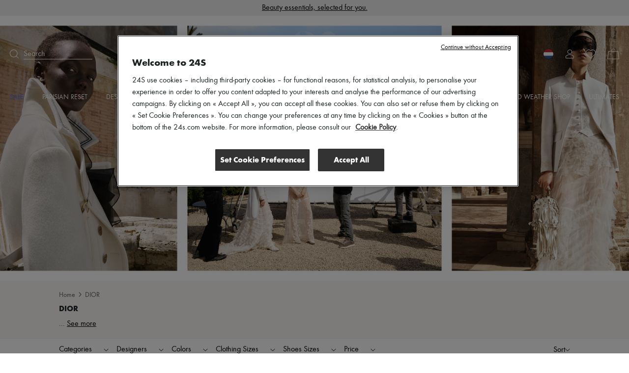

--- FILE ---
content_type: text/html; charset=utf-8
request_url: https://www.24s.com/en-nl/women/brands/dior
body_size: 127187
content:
<!DOCTYPE html><html lang="en"><head><meta charSet="utf-8"/><meta name="viewport" content="width=device-width"/><title>DIOR Women | Luxury &amp; contemporary fashion | 24S</title><meta name="description" content="Get inspired by the latest Dior women&#x27;s collection exclusively on 24S - Ready-to-wear, bags, shoes, accessories - Express delivery worldwide
"/><link rel="canonical" href="https://www.24s.com/en-nl/women/brands/dior"/><link rel="next" href="https://www.24s.com/en-nl/women/brands/dior?page=2"/><link rel="alternate" hrefLang="en-ae" href="https://www.24s.com/en-ae/women/brands/dior"/><link rel="alternate" hrefLang="en-au" href="https://www.24s.com/en-au/women/brands/dior"/><link rel="alternate" hrefLang="en-ca" href="https://www.24s.com/en-ca/women/brands/dior"/><link rel="alternate" hrefLang="en-ch" href="https://www.24s.com/en-ch/women/brands/dior"/><link rel="alternate" hrefLang="en-cn" href="https://www.24s.com/en-cn/women/brands/dior"/><link rel="alternate" hrefLang="en-dk" href="https://www.24s.com/en-dk/women/brands/dior"/><link rel="alternate" hrefLang="en-es" href="https://www.24s.com/en-es/women/brands/dior"/><link rel="alternate" hrefLang="en-gb" href="https://www.24s.com/en-gb/women/brands/dior"/><link rel="alternate" hrefLang="en-hk" href="https://www.24s.com/en-hk/women/brands/dior"/><link rel="alternate" hrefLang="en-ie" href="https://www.24s.com/en-ie/women/brands/dior"/><link rel="alternate" hrefLang="en-it" href="https://www.24s.com/en-it/women/brands/dior"/><link rel="alternate" hrefLang="en-jp" href="https://www.24s.com/en-jp/women/brands/dior"/><link rel="alternate" hrefLang="en-kr" href="https://www.24s.com/en-kr/women/brands/dior"/><link rel="alternate" hrefLang="en-nl" href="https://www.24s.com/en-nl/women/brands/dior"/><link rel="alternate" hrefLang="en-se" href="https://www.24s.com/en-se/women/brands/dior"/><link rel="alternate" hrefLang="en-sg" href="https://www.24s.com/en-sg/women/brands/dior"/><link rel="alternate" hrefLang="en-tw" href="https://www.24s.com/en-tw/women/brands/dior"/><link rel="alternate" hrefLang="en-us" href="https://www.24s.com/en-us/women/brands/dior"/><link rel="alternate" hrefLang="en-no" href="https://www.24s.com/en-no/women/brands/dior"/><link rel="alternate" hrefLang="fr-be" href="https://www.24s.com/fr-be/femme/marques/dior"/><link rel="alternate" hrefLang="fr-ca" href="https://www.24s.com/fr-ca/femme/marques/dior"/><link rel="alternate" hrefLang="fr-fr" href="https://www.24s.com/fr-fr/femme/marques/dior"/><link rel="alternate" hrefLang="fr-ch" href="https://www.24s.com/fr-ch/femme/marques/dior"/><link rel="alternate" hrefLang="de-at" href="https://www.24s.com/de-at/women/brands/dior"/><link rel="alternate" hrefLang="de-ch" href="https://www.24s.com/de-ch/women/brands/dior"/><link rel="alternate" hrefLang="de-de" href="https://www.24s.com/de-de/women/brands/dior"/><link rel="alternate" hrefLang="ko-kr" href="https://www.24s.com/ko-kr/women/brands/dior"/><link rel="alternate" hrefLang="zh-ca" href="https://www.24s.com/zh-ca/women/brands/dior"/><link rel="alternate" hrefLang="zh-cn" href="https://www.24s.com/zh-cn/women/brands/dior"/><link rel="alternate" hrefLang="zh-fr" href="https://www.24s.com/zh-fr/women/brands/dior"/><link rel="alternate" hrefLang="zh-gb" href="https://www.24s.com/zh-gb/women/brands/dior"/><link rel="alternate" hrefLang="zh-hk" href="https://www.24s.com/zh-hk/women/brands/dior"/><link rel="alternate" hrefLang="zh-tw" href="https://www.24s.com/zh-tw/women/brands/dior"/><link rel="alternate" hrefLang="zh-us" href="https://www.24s.com/zh-us/women/brands/dior"/><link rel="alternate" hrefLang="ja-jp" href="https://www.24s.com/ja-jp/women/brands/dior"/><link rel="preload" as="image" href="https://www.24s.com/static/images/pAgvJjOKeWEr2p97RFkLPbS7cA0=/fit-in/2400x0/6b1fec9985df43768a76b83068522a09" imageSizes="100vw" fetchPriority="high"/><link rel="preload" as="image" imageSrcSet="https://www.24s.com/static/images/e-xo59jJULpfVp3LMylXHlIgnwU=/fit-in/500x0/6c25839087b646cab64661c6b0ca040b?w=384&amp;q=75 1x, https://www.24s.com/static/images/e-xo59jJULpfVp3LMylXHlIgnwU=/fit-in/500x0/6c25839087b646cab64661c6b0ca040b?w=640&amp;q=75 2x" fetchpriority="high"/><link rel="preload" as="image" imageSrcSet="https://www.24s.com/static/images/a-3lITRPBchbSXFp-xlFfK67q1M=/fit-in/500x0/35f9c8e89be04e579c50c2b0c831d062?w=384&amp;q=75 1x, https://www.24s.com/static/images/a-3lITRPBchbSXFp-xlFfK67q1M=/fit-in/500x0/35f9c8e89be04e579c50c2b0c831d062?w=640&amp;q=75 2x" fetchpriority="high"/><link rel="preload" as="image" imageSrcSet="https://www.24s.com/static/images/FFG2-pir_jz_kX48aygVOqrD6Xw=/fit-in/500x0/281f59e56d4d401d806dc4ab9be87231?w=384&amp;q=75 1x, https://www.24s.com/static/images/FFG2-pir_jz_kX48aygVOqrD6Xw=/fit-in/500x0/281f59e56d4d401d806dc4ab9be87231?w=640&amp;q=75 2x" fetchpriority="high"/><link rel="preload" as="image" imageSrcSet="https://www.24s.com/static/images/F5RJ1xXmnuRW5tZtBp4ZNw-irZs=/fit-in/500x0/8e342a26beb04ed3ab1518e744cf42d0?w=384&amp;q=75 1x, https://www.24s.com/static/images/F5RJ1xXmnuRW5tZtBp4ZNw-irZs=/fit-in/500x0/8e342a26beb04ed3ab1518e744cf42d0?w=640&amp;q=75 2x" fetchpriority="high"/><meta name="next-head-count" content="46"/><script>
                  window.dataLayer = window.dataLayer || [];
            </script><script>
            (function (w, d, s, l, i) {
                w[l] = w[l] || [];
                w[l].push(
                    {'gtm.start': new Date().getTime(), event: 'gtm.js'}
                );
                var f = d.getElementsByTagName(s)[0],
                    j = d.createElement(s), dl = l != 'dataLayer' ? '&l=' + l : '';
                j.async = true;
                j.src =
                    'https://www.googletagmanager.com/gtm.js?id=' + i + dl;
                f.parentNode.insertBefore(j, f);
            })(window, document, 'script', 'dataLayerTagManager', 'GTM-PVL4LHL');
            </script><script type="text/javascript">
              var OneTrust = {
                    geolocationResponse: {
                        countryCode: 'nl',
                    }
                };</script><script src="https://cdn.cookielaw.org/scripttemplates/otSDKStub.js" data-language="en" data-domain-script="d0d83c3d-f51e-4b78-9657-510764d88abc" type="text/javascript"></script><script>
            function OptanonWrapper() {}
          </script><meta name="viewport" content="width=device-width, initial-scale=1.0, maximum-scale=1.0, user-scalable=no"/><meta name="referrer" content="no-referrer-when-downgrade"/><meta http-equiv="content-language" content="en-NL"/><link rel="preconnect" href="https://api.zolaprod.babylone.io" crossorigin="anonymous"/><link rel="preconnect" href="https://prod.babsta.net/static/006c94a7" crossorigin="anonymous"/><link rel="preconnect" href="https://www.24s.com/static/videos" crossorigin="anonymous"/><link rel="preconnect" href="https://www.google-analytics.com" crossorigin="anonymous"/><link rel="preconnect" href="https://www.googletagmanager.com" crossorigin="anonymous"/><link rel="apple-touch-icon" sizes="180x180" href="/apple-touch-icon.png" id="apple-favicon"/><link rel="icon" type="image/png" href="/favicon-32x32.png" sizes="32x32" id="32-favicon"/><link rel="icon" type="image/png" href="/favicon-16x16.png" sizes="16x16" id="16-favicon"/><link rel="mask-icon" href="/safari-pinned-tab.svg" color="#111111"/><meta name="theme-color" content="#ffffff"/><link href="https://prod.babsta.net/static/006c94a7/_next/static/media/functionpro-medium.945ab27d.woff2" as="font" type="font/woff2" crossorigin="anonymous"/><link href="https://prod.babsta.net/static/006c94a7/_next/static/media/functionpro-bold.2c372108.woff2" as="font" type="font/woff2" crossorigin="anonymous"/><link href="https://prod.babsta.net/static/006c94a7/_next/static/media/functionpro-book.bc6d4541.woff2" as="font" type="font/woff2" crossorigin="anonymous"/><script>
  (function(c,e,f,k,g,h,b,a,d){c[g]||(c[g]=h,b=c[h]=function(){
  b.q.push(arguments)},b.q=[],b.l=1*new Date,a=e.createElement(f),a.async=1,
  a.src=k,a.setAttribute("crossorigin", "anonymous"),d=e.getElementsByTagName(f)[0],
  d.parentNode.insertBefore(a,d))})(window,document,"script",
  "//eum.instana.io/eum.min.js","InstanaEumObject","ineum");
  ineum('reportingUrl', 'https://eum-eu-west-1.instana.io');
  ineum('key', 'smpaTAJISkyZGtKcdzougg');
  ineum('meta', 'referrer', document.referrer);
            </script><script type="text/javascript">
        //<![CDATA[
        (function() {
          function riskifiedBeaconLoad() {
            var store_domain = 'www.24s.com';
            var session_id = 'vhi9hEfhjmrrtWJyTpUar';
            var url = ('https:' == document.location.protocol ? 'https://' : 'http://')
              + "beacon.riskified.com?shop=" + store_domain + "&sid=" + session_id;
            var s = document.createElement('script');
            s.type = 'text/javascript';
            s.async = true;
            s.src = url;
            var x = document.getElementsByTagName('script')[0];
            x.parentNode.insertBefore(s, x);
          }
          if (window.attachEvent)
            window.attachEvent('onload', riskifiedBeaconLoad)
          else
            window.addEventListener('load', riskifiedBeaconLoad, false);
        })();
        //]]>
        </script><link data-next-font="" rel="preconnect" href="/" crossorigin="anonymous"/><link rel="preload" href="https://prod.babsta.net/static/006c94a7/_next/static/css/dfbd68ac287fbe38.css" as="style"/><link rel="stylesheet" href="https://prod.babsta.net/static/006c94a7/_next/static/css/dfbd68ac287fbe38.css" data-n-g=""/><link rel="preload" href="https://prod.babsta.net/static/006c94a7/_next/static/css/f27da80279990078.css" as="style"/><link rel="stylesheet" href="https://prod.babsta.net/static/006c94a7/_next/static/css/f27da80279990078.css" data-n-p=""/><link rel="preload" href="https://prod.babsta.net/static/006c94a7/_next/static/css/a2c1f4f1111565b9.css" as="style"/><link rel="stylesheet" href="https://prod.babsta.net/static/006c94a7/_next/static/css/a2c1f4f1111565b9.css" data-n-p=""/><noscript data-n-css=""></noscript><script defer="" nomodule="" src="https://prod.babsta.net/static/006c94a7/_next/static/chunks/polyfills-42372ed130431b0a.js"></script><script src="https://prod.babsta.net/static/006c94a7/_next/static/chunks/webpack-274fad57a00b9908.js" defer=""></script><script src="https://prod.babsta.net/static/006c94a7/_next/static/chunks/main-025dd2612354e263.js" defer=""></script><script src="https://prod.babsta.net/static/006c94a7/_next/static/chunks/pages/_app-dab0b075912840f7.js" defer=""></script><script src="https://prod.babsta.net/static/006c94a7/_next/static/chunks/75fc9c18-6cc6bbc83b23e8c3.js" defer=""></script><script src="https://prod.babsta.net/static/006c94a7/_next/static/chunks/8613-67b28bc51068e714.js" defer=""></script><script src="https://prod.babsta.net/static/006c94a7/_next/static/chunks/7460-bf13ee782b798231.js" defer=""></script><script src="https://prod.babsta.net/static/006c94a7/_next/static/chunks/9398-238a9c80b8b1acf2.js" defer=""></script><script src="https://prod.babsta.net/static/006c94a7/_next/static/chunks/7467-cd6177698b3f4924.js" defer=""></script><script src="https://prod.babsta.net/static/006c94a7/_next/static/chunks/6129-3871ff379b0fe6d4.js" defer=""></script><script src="https://prod.babsta.net/static/006c94a7/_next/static/chunks/9065-0fb87d6d79de9265.js" defer=""></script><script src="https://prod.babsta.net/static/006c94a7/_next/static/chunks/159-a06131809460e208.js" defer=""></script><script src="https://prod.babsta.net/static/006c94a7/_next/static/chunks/4589-b75f474b078ab1eb.js" defer=""></script><script src="https://prod.babsta.net/static/006c94a7/_next/static/chunks/4816-78af8b36dca8639b.js" defer=""></script><script src="https://prod.babsta.net/static/006c94a7/_next/static/chunks/5813-c7f3876c9d0e3790.js" defer=""></script><script src="https://prod.babsta.net/static/006c94a7/_next/static/chunks/9569-ad118be7e47d04a4.js" defer=""></script><script src="https://prod.babsta.net/static/006c94a7/_next/static/chunks/5840-75952eecda4cf808.js" defer=""></script><script src="https://prod.babsta.net/static/006c94a7/_next/static/chunks/1214-dab048bb5dcc9e77.js" defer=""></script><script src="https://prod.babsta.net/static/006c94a7/_next/static/chunks/3891-f265738e221fc1a2.js" defer=""></script><script src="https://prod.babsta.net/static/006c94a7/_next/static/chunks/2255-dc9312fe4763456e.js" defer=""></script><script src="https://prod.babsta.net/static/006c94a7/_next/static/chunks/4004-053ddad9a12373b7.js" defer=""></script><script src="https://prod.babsta.net/static/006c94a7/_next/static/chunks/pages/plp-ffc2e35d7978abe9.js" defer=""></script><script src="https://prod.babsta.net/static/006c94a7/_next/static/006c94a7/_buildManifest.js" defer=""></script><script src="https://prod.babsta.net/static/006c94a7/_next/static/006c94a7/_ssgManifest.js" defer=""></script><style data-styled="" data-styled-version="5.3.7">.bUQtSw{font-family:"function-book"," Arial ",sans-serif;background-color:#f3f3f3;}/*!sc*/
@media screen and (max-width:767px){.bUQtSw{position:absolute;z-index:195;}}/*!sc*/
.bUQtSw p,.bUQtSw h3{color:#1d2424;}/*!sc*/
.bUQtSw h3{font-family:"function-book"," Arial ",sans-serif;font-size:1rem;margin-bottom:15px;line-height:1.1rem;font-weight:400;}/*!sc*/
.bUQtSw ul li,.bUQtSw ul li a{font-size:0.875rem;color:#666666;padding:3px 6px;margin:-1px -6px;}/*!sc*/
.bUQtSw li{white-space:nowrap;}/*!sc*/
.bUQtSw ul li a:hover{cursor:pointer;color:#1d2424;background:#fff;}/*!sc*/
.bUQtSw ul li a:focus{color:#1d2424;border:1px solid #1d2424;}/*!sc*/
.bUQtSw .footer-content{background-color:#f3f3f3;-webkit-box-pack:center;-webkit-justify-content:center;-ms-flex-pack:center;justify-content:center;}/*!sc*/
.bUQtSw .bandeau-info{display:-webkit-box;display:-webkit-flex;display:-ms-flexbox;display:flex;-webkit-box-pack:center;-webkit-justify-content:center;-ms-flex-pack:center;justify-content:center;padding:24px 16px;max-width:1184px;margin:auto;}/*!sc*/
.bUQtSw .bandeau-info > div{padding:24px 0 0 50px;-webkit-flex:1;-ms-flex:1;flex:1;}/*!sc*/
.bUQtSw .bandeau-info > div > div{-webkit-box-flex:1;-webkit-flex-grow:1;-ms-flex-positive:1;flex-grow:1;}/*!sc*/
.bUQtSw .bandeau-info > div:first-child{padding-left:0;padding-top:0;-webkit-flex:0;-ms-flex:0;flex:0;}/*!sc*/
@media screen and (max-width:1024px){.bUQtSw .bandeau-info{-webkit-flex-direction:column;-ms-flex-direction:column;flex-direction:column;-webkit-box-pack:center;-webkit-justify-content:center;-ms-flex-pack:center;justify-content:center;-webkit-align-items:center;-webkit-box-align:center;-ms-flex-align:center;align-items:center;padding:30px 0;}.bUQtSw .bandeau-info > div{width:515px;white-space:nowrap;padding:15px 25px;}}/*!sc*/
@media screen and (max-width:767px){.bUQtSw .bandeau-info{-webkit-align-items:flex-start;-webkit-box-align:flex-start;-ms-flex-align:flex-start;align-items:flex-start;padding:30px 0 5px 0;}.bUQtSw .bandeau-info > div{width:100%;white-space:initial;}}/*!sc*/
.bUQtSw hr{border:1px solid #e5e5e5;margin:0;width:100%;}/*!sc*/
data-styled.g2[id="styles__FooterContainer-sc-hx7fx1-0"]{content:"bUQtSw,"}/*!sc*/
.kyLEka{display:-webkit-box;display:-webkit-flex;display:-ms-flexbox;display:flex;-webkit-box-pack:center;-webkit-justify-content:center;-ms-flex-pack:center;justify-content:center;-webkit-align-items:center;-webkit-box-align:center;-ms-flex-align:center;align-items:center;background:#fff;}/*!sc*/
@media screen and (max-width:767px){.kyLEka{-webkit-flex-direction:column;-ms-flex-direction:column;flex-direction:column;-webkit-align-items:flex-start;-webkit-box-align:flex-start;-ms-flex-align:flex-start;align-items:flex-start;}}/*!sc*/
.kyLEka > a{display:-webkit-box;display:-webkit-flex;display:-ms-flexbox;display:flex;margin:16px 30px;-webkit-box-pack:center;-webkit-justify-content:center;-ms-flex-pack:center;justify-content:center;-webkit-align-items:center;-webkit-box-align:center;-ms-flex-align:center;align-items:center;padding:2px 7px;}/*!sc*/
.kyLEka > a:focus{border:1px solid #1d2424;}/*!sc*/
.kyLEka > a:hover p{border-bottom-color:#1d2424;}/*!sc*/
.kyLEka > a p{margin:0 0 0 13px;border-bottom:1px solid transparent;}/*!sc*/
data-styled.g3[id="styles__ReassuranceBlockContainer-sc-1d6tcb6-0"]{content:"kyLEka,"}/*!sc*/
.BEgmt{display:-webkit-box;display:-webkit-flex;display:-ms-flexbox;display:flex;-webkit-box-pack:start;-webkit-justify-content:flex-start;-ms-flex-pack:start;justify-content:flex-start;-webkit-flex-direction:column;-ms-flex-direction:column;flex-direction:column;}/*!sc*/
.BEgmt svg{margin-top:-15px;}/*!sc*/
.BEgmt a{width:170px;padding:15px 5px 5px 5px;}/*!sc*/
.BEgmt a:focus{border:1px solid #1d2424;}/*!sc*/
.BEgmt p{margin-top:10px;width:200px;font-size:1.25rem;}/*!sc*/
@media screen and (max-width:1024px){.BEgmt{-webkit-align-items:center;-webkit-box-align:center;-ms-flex-align:center;align-items:center;margin-bottom:30px;}.BEgmt p{width:auto;text-align:center;line-height:30px;}.BEgmt a{width:auto;}}/*!sc*/
@media screen and (max-width:767px){.BEgmt{width:100%;margin-bottom:5px;}.BEgmt p{margin-top:0px;font-size:1.2rem;}.BEgmt a{padding:0px 5px 0px 5px;}.BEgmt a:focus{border:1px solid #1d2424;}}/*!sc*/
data-styled.g4[id="styles__LogoContainer-sc-1yzbdh8-0"]{content:"BEgmt,"}/*!sc*/
.aJYPs{display:-webkit-box;display:-webkit-flex;display:-ms-flexbox;display:flex;-webkit-flex-direction:column;-ms-flex-direction:column;flex-direction:column;}/*!sc*/
.aJYPs > div{display:-webkit-box;display:-webkit-flex;display:-ms-flexbox;display:flex;}/*!sc*/
.aJYPs > div svg{margin-right:8px;width:72px;height:32px;}/*!sc*/
@media screen and (min-width:768px){.aJYPs > div svg{width:60px;height:28px;}}/*!sc*/
.aJYPs > div:not(:first-child){margin-top:4px;}/*!sc*/
.aJYPs .cb-responsive{-webkit-flex-direction:row;-ms-flex-direction:row;flex-direction:row;-webkit-align-items:center;-webkit-box-align:center;-ms-flex-align:center;align-items:center;}/*!sc*/
@media screen and (min-width:768px){.aJYPs .cb-responsive{-webkit-align-items:baseline;-webkit-box-align:baseline;-ms-flex-align:baseline;align-items:baseline;display:-webkit-box;display:-webkit-flex;display:-ms-flexbox;display:flex;-webkit-flex-direction:column;-ms-flex-direction:column;flex-direction:column;}.aJYPs .cb-responsive > div:not(:first-child){margin-top:4px;}}/*!sc*/
.aJYPs .cb-responsive > div{display:-webkit-box;display:-webkit-flex;display:-ms-flexbox;display:flex;}/*!sc*/
.aJYPs .cb-responsive > div svg{width:32px;}/*!sc*/
@media screen and (min-width:768px){.aJYPs .cb-responsive > div svg{width:28px;}}/*!sc*/
data-styled.g5[id="styles__MeansOfPaymentsContainer-sc-1ozqhhn-0"]{content:"aJYPs,"}/*!sc*/
.hEhlcE{display:-webkit-box;display:-webkit-flex;display:-ms-flexbox;display:flex;}/*!sc*/
.hEhlcE .payments-block{display:-webkit-box;display:-webkit-flex;display:-ms-flexbox;display:flex;-webkit-flex-direction:column;-ms-flex-direction:column;flex-direction:column;padding-left:50px;}/*!sc*/
@media screen and (max-width:1024px){.hEhlcE .payments-block{padding-left:170px;}}/*!sc*/
data-styled.g6[id="ClientAndPaymentBlock__StyledClientAndPayment-sc-1wd4r98-0"]{content:"hEhlcE,"}/*!sc*/
.iFoEWe{display:-webkit-box;display:-webkit-flex;display:-ms-flexbox;display:flex;-webkit-align-items:stretch;-webkit-box-align:stretch;-ms-flex-align:stretch;align-items:stretch;-webkit-box-pack:space-evenly;-webkit-justify-content:space-evenly;-ms-flex-pack:space-evenly;justify-content:space-evenly;border:1px solid #e6e6e6;width:100%;cursor:pointer;}/*!sc*/
.iFoEWe:hover,.iFoEWe:focus{border-color:#1d2424;}/*!sc*/
.iFoEWe.modal-open-trigger-flag{border-color:transparent;}/*!sc*/
.iFoEWe.modal-open-trigger-flag:hover{border-color:transparent;}/*!sc*/
.iFoEWe.modal-open-trigger-flag:not(:focus-visible){border-color:transparent;}/*!sc*/
.iFoEWe span:first-child{margin:10px 0;padding:0 3px;display:block;background-position:50%;background-repeat:no-repeat;background-size:cover;border-radius:30px;box-shadow:0 0 1px #000;height:20px;width:20px;}/*!sc*/
.iFoEWe p{margin:10px 0;padding:0 3px;}/*!sc*/
.iFoEWe .vr{width:2px;margin:10px 0;background:#e6e6e6;}/*!sc*/
data-styled.g10[id="styles__StyledModalOpen-sc-i8gsez-0"]{content:"iFoEWe,"}/*!sc*/
.bHDckn{display:-webkit-box;display:-webkit-flex;display:-ms-flexbox;display:flex;-webkit-box-flex:0;-webkit-flex-grow:0;-ms-flex-positive:0;flex-grow:0;-webkit-flex-direction:column;-ms-flex-direction:column;flex-direction:column;padding-left:50px;}/*!sc*/
.bHDckn > div:first-child{width:185px;}/*!sc*/
@media screen and (max-width:1024px){.bHDckn{padding-left:110px;}}/*!sc*/
@media screen and (max-width:767px){.bHDckn{margin-top:30px !important;padding-left:0;width:100% !important;}}/*!sc*/
.bHDckn .follow-us-block{margin-top:30px;}/*!sc*/
@media screen and (max-width:767px){.bHDckn .follow-us-block{margin-top:17px;}}/*!sc*/
.bHDckn .follow-us-block h3{margin-bottom:16px;}/*!sc*/
@media screen and (max-width:767px){.bHDckn .follow-us-block h3{margin-bottom:8px;}}/*!sc*/
.bHDckn .follow-us-block > div{display:-webkit-box;display:-webkit-flex;display:-ms-flexbox;display:flex;}/*!sc*/
.bHDckn .follow-us-block a{display:-webkit-box;display:-webkit-flex;display:-ms-flexbox;display:flex;margin-right:8px;}/*!sc*/
.bHDckn .follow-us-block a:focus{border:1px solid #1d2424;}/*!sc*/
data-styled.g11[id="styles__DestAndFollowContainer-sc-1srsb84-0"]{content:"bHDckn,"}/*!sc*/
.flKRnN{display:-webkit-box;display:-webkit-flex;display:-ms-flexbox;display:flex;}/*!sc*/
data-styled.g12[id="styles__CompanyAndDestAndFollowContainer-sc-s9qghi-0"]{content:"flKRnN,"}/*!sc*/
.iokLCA{display:-webkit-box;display:-webkit-flex;display:-ms-flexbox;display:flex;-webkit-box-pack:center;-webkit-justify-content:center;-ms-flex-pack:center;justify-content:center;padding-bottom:16px;max-width:1184px;margin:auto;padding:0px 16px 15px 16px;font-weight:400;line-height:1.1em;-webkit-letter-spacing:0px;-moz-letter-spacing:0px;-ms-letter-spacing:0px;letter-spacing:0px;text-align:left;white-space:nowrap;}/*!sc*/
.iokLCA h3{margin-bottom:0;}/*!sc*/
data-styled.g17[id="TopBrands__StyledTopBrands-sc-rgsowg-0"]{content:"iokLCA,"}/*!sc*/
.cgGtxC{margin-right:3px;}/*!sc*/
data-styled.g18[id="TopBrands__StyledTitle-sc-rgsowg-1"]{content:"cgGtxC,"}/*!sc*/
.cMupNh{overflow:hidden;text-overflow:ellipsis;}/*!sc*/
.cMupNh a{color:#666666;font-size:0.875rem;}/*!sc*/
data-styled.g19[id="TopBrands__StyledList-sc-rgsowg-2"]{content:"cMupNh,"}/*!sc*/
.cUkhpd{color:inherit;-webkit-transition:none;transition:none;}/*!sc*/
.cUkhpd:focus{border:1px solid #1d2424;}/*!sc*/
.cUkhpd:focus:not(:focus-visible){border:none;}/*!sc*/
.cUkhpd:visited{color:inherit;}/*!sc*/
.cUkhpd:hover{color:#556BE9;}/*!sc*/
data-styled.g21[id="A-sc-1c7wk9x-0"]{content:"cUkhpd,"}/*!sc*/
.mVVlx{display:-webkit-box;display:-webkit-flex;display:-ms-flexbox;display:flex;font-weight:500;font-size:14px !important;line-height:20px;padding-bottom:15px;text-transform:uppercase;color:#556BE9;}/*!sc*/
.mVVlx:hover,.mVVlx:visited{color:#556BE9;}/*!sc*/
.groya-d{display:-webkit-box;display:-webkit-flex;display:-ms-flexbox;display:flex;font-weight:500;font-size:14px !important;line-height:20px;padding-bottom:15px;text-transform:uppercase;color:inherit;}/*!sc*/
.groya-d:hover,.groya-d:visited{color:inherit;}/*!sc*/
data-styled.g22[id="MenuNavItem__StyledMenuNavItem-sc-xbftef-0"]{content:"mVVlx,groya-d,"}/*!sc*/
.dVIchk{display:-webkit-box;display:-webkit-flex;display:-ms-flexbox;display:flex;margin:5px 0;}/*!sc*/
data-styled.g23[id="LayerNavItem__StyledLayerNavItem-sc-1egs2wg-0"]{content:"dVIchk,"}/*!sc*/
.fPFiBK{font-weight:500;}/*!sc*/
data-styled.g24[id="LayerNavItem__LayerNavItemLink-sc-1egs2wg-1"]{content:"fPFiBK,"}/*!sc*/
.kPFqpD{display:-webkit-box;display:-webkit-flex;display:-ms-flexbox;display:flex;-webkit-flex-direction:column;-ms-flex-direction:column;flex-direction:column;-webkit-flex:1;-ms-flex:1;flex:1;}/*!sc*/
data-styled.g25[id="Vertical-sc-1v3xmyy-0"]{content:"kPFqpD,"}/*!sc*/
.tEToe{display:-webkit-box;display:-webkit-flex;display:-ms-flexbox;display:flex;width:1280px;margin:0 auto;}/*!sc*/
@media (max-width:1320px){.tEToe{width:100%;padding:0 20px;}}/*!sc*/
data-styled.g26[id="Layer__Centered1280-sc-qvrpu8-0"]{content:"tEToe,"}/*!sc*/
.ffkvqs{width:250px;margin:10px 0 10px 40px;-webkit-flex:none;-ms-flex:none;flex:none;font-weight:400;font-size:16px;line-height:28px;color:#1d2424;}/*!sc*/
.ffkvqs:nth-child(1){margin-left:0;}/*!sc*/
data-styled.g27[id="Layer__Column-sc-qvrpu8-1"]{content:"ffkvqs,"}/*!sc*/
.eYdKIZ{display:-webkit-box;display:-webkit-flex;display:-ms-flexbox;display:flex;position:absolute;width:100%;top:100%;left:0;visibility:hidden;background-color:white;box-shadow:0 14px 14px rgba(0,0,0,0.25);opacity:0.95;z-index:110;}/*!sc*/
data-styled.g28[id="Layer__StyledLayer-sc-qvrpu8-2"]{content:"eYdKIZ,"}/*!sc*/
.Gwgpp{display:-webkit-box;display:-webkit-flex;display:-ms-flexbox;display:flex;-webkit-flex-direction:row;-ms-flex-direction:row;flex-direction:row;-webkit-flex:1;-ms-flex:1;flex:1;-webkit-box-pack:justify;-webkit-justify-content:space-between;-ms-flex-pack:justify;justify-content:space-between;}/*!sc*/
data-styled.g29[id="Menu__StyledMenu-sc-29zrqt-0"]{content:"Gwgpp,"}/*!sc*/
.kgYBQy{display:block;position:relative;-webkit-flex:0;-ms-flex:0;flex:0;padding:4px;}/*!sc*/
.kgYBQy .logo24{fill:#cececd;opacity:0.55;height:35px;width:auto;-webkit-transition:all 0.5s;transition:all 0.5s;will-change:height,opacity;}/*!sc*/
.kgYBQy .logoUrl{position:absolute;top:50%;left:50%;-webkit-transform:translate(-50%,-75%);-ms-transform:translate(-50%,-75%);transform:translate(-50%,-75%);height:9px;width:auto;fill:#000;-webkit-transition:height 0.5s;transition:height 0.5s;will-change:height;}/*!sc*/
@media (min-width:48rem){.kgYBQy{padding:0;}.kgYBQy .logo24{height:86px;}.kgYBQy .logoUrl{height:21.5px;-webkit-transform:translate(-50%,-60%);-ms-transform:translate(-50%,-60%);transform:translate(-50%,-60%);}}/*!sc*/
.header-transparent .Logo24s__StyledLogo-sc-x7v0os-0 .logo24{fill:#fff;opacity:0.25;}/*!sc*/
.header-transparent .Logo24s__StyledLogo-sc-x7v0os-0 .logoUrl{fill:#fff;}/*!sc*/
.small-header .Logo24s__StyledLogo-sc-x7v0os-0 .logo24{height:16px;opacity:0;}/*!sc*/
.small-header .Logo24s__StyledLogo-sc-x7v0os-0 .logoUrl{height:16px;-webkit-transform:translate(-50%,-50%);-ms-transform:translate(-50%,-50%);transform:translate(-50%,-50%);}/*!sc*/
@media (min-width:48rem){.small-header .Logo24s__StyledLogo-sc-x7v0os-0 .logo24,.small-header .kgYBQy .logoUrl{height:32px;}}/*!sc*/
data-styled.g30[id="Logo24s__StyledLogo-sc-x7v0os-0"]{content:"kgYBQy,"}/*!sc*/
.cMgumu{display:-webkit-box;display:-webkit-flex;display:-ms-flexbox;display:flex;-webkit-flex-direction:row;-ms-flex-direction:row;flex-direction:row;-webkit-flex:1;-ms-flex:1;flex:1;}/*!sc*/
data-styled.g31[id="Horizontal-sc-1n0krsy-0"]{content:"cMgumu,"}/*!sc*/
.gazVwJ{fill:#ffffff;}/*!sc*/
data-styled.g35[id="common__StyledPath-sc-1slhoh2-0"]{content:"gazVwJ,"}/*!sc*/
.gIfgfs{display:-webkit-box;display:-webkit-flex;display:-ms-flexbox;display:flex;-webkit-flex:1;-ms-flex:1;flex:1;-webkit-align-items:center;-webkit-box-align:center;-ms-flex-align:center;align-items:center;}/*!sc*/
data-styled.g41[id="Search__StyledSearch-sc-l5pxzp-0"]{content:"gIfgfs,"}/*!sc*/
.hZdjan{border-bottom-width:1px;border-bottom-style:solid;border-bottom-color:inherit;margin-left:10px;width:140px;font-weight:400;font-size:16px;line-height:20px;}/*!sc*/
data-styled.g42[id="Search__StyledSearchBar-sc-l5pxzp-1"]{content:"hZdjan,"}/*!sc*/
.ceLOUV{display:-webkit-box;display:-webkit-flex;display:-ms-flexbox;display:flex;margin:0 12px;-webkit-box-pack:center;-webkit-justify-content:center;-ms-flex-pack:center;justify-content:center;-webkit-align-items:center;-webkit-box-align:center;-ms-flex-align:center;align-items:center;position:relative;}/*!sc*/
data-styled.g48[id="MyAccount__StyledMyAccount-sc-16zppl4-0"]{content:"ceLOUV,"}/*!sc*/
.pezba{fill:#ffffff;}/*!sc*/
data-styled.g49[id="MyAccount__StyledPath-sc-16zppl4-1"]{content:"pezba,"}/*!sc*/
.ddvCQp{display:-webkit-box;display:-webkit-flex;display:-ms-flexbox;display:flex;width:24px;-webkit-box-pack:center;-webkit-justify-content:center;-ms-flex-pack:center;justify-content:center;-webkit-align-items:center;-webkit-box-align:center;-ms-flex-align:center;align-items:center;position:relative;}/*!sc*/
.ddvCQp:focus{border:1px solid #1d2424;}/*!sc*/
.ddvCQp:focus:not(:focus-visible){border:none;}/*!sc*/
data-styled.g66[id="MiniCart__StyledMiniCartLink-sc-1we36mq-0"]{content:"ddvCQp,"}/*!sc*/
.bUpmvI{fill:#ffffff;}/*!sc*/
data-styled.g67[id="MiniCart__StyledSvg-sc-1we36mq-1"]{content:"bUpmvI,"}/*!sc*/
.iFttbX{display:-webkit-box;display:-webkit-flex;display:-ms-flexbox;display:flex;-webkit-flex-direction:column;-ms-flex-direction:column;flex-direction:column;-webkit-align-items:center;-webkit-box-align:center;-ms-flex-align:center;align-items:center;-webkit-flex:0 0;-ms-flex:0 0;flex:0 0;padding:6px 16px 24px;margin:auto;background-color:#ffffff;position:relative;z-index:10;}/*!sc*/
@media screen and (min-width:1200px){.iFttbX{-webkit-flex-direction:row;-ms-flex-direction:row;flex-direction:row;-webkit-box-pack:center;-webkit-justify-content:center;-ms-flex-pack:center;justify-content:center;padding:8px 0 28px;}}/*!sc*/
data-styled.g73[id="MarketingFooter__WrapperDiv-sc-i7dmhh-0"]{content:"iFttbX,"}/*!sc*/
.jRPaA-d{-webkit-box-pack:center;-webkit-justify-content:center;-ms-flex-pack:center;justify-content:center;background:#F85F58;display:-webkit-box;display:-webkit-flex;display:-ms-flexbox;display:flex;-webkit-align-items:center;-webkit-box-align:center;-ms-flex-align:center;align-items:center;height:50px;}/*!sc*/
@media (min-width:768px){.jRPaA-d{height:32px;}}/*!sc*/
.kzYzsO{-webkit-box-pack:center;-webkit-justify-content:center;-ms-flex-pack:center;justify-content:center;background:#F0F0F0;display:none;-webkit-align-items:center;-webkit-box-align:center;-ms-flex-align:center;align-items:center;height:50px;}/*!sc*/
@media (min-width:768px){.kzYzsO{height:32px;}}/*!sc*/
.iuepRp{-webkit-box-pack:center;-webkit-justify-content:center;-ms-flex-pack:center;justify-content:center;background:#F1ECE9;display:none;-webkit-align-items:center;-webkit-box-align:center;-ms-flex-align:center;align-items:center;height:50px;}/*!sc*/
@media (min-width:768px){.iuepRp{height:32px;}}/*!sc*/
data-styled.g74[id="PromoBanner__StyledPromoBannerWrapper-sc-108qh2v-0"]{content:"jRPaA-d,kzYzsO,iuepRp,"}/*!sc*/
.zJMjf{text-align:center;line-height:20px;margin:6px;-webkit-animation:500ms linear 4500ms jiroXv,500ms linear jBcSpD;animation:500ms linear 4500ms jiroXv,500ms linear jBcSpD;}/*!sc*/
.zJMjf a{color:inherit;}/*!sc*/
data-styled.g75[id="PromoBanner__StyledPromoMessage-sc-108qh2v-1"]{content:"zJMjf,"}/*!sc*/
.cOVklE{display:-webkit-box;display:-webkit-flex;display:-ms-flexbox;display:flex;-webkit-flex-direction:column;-ms-flex-direction:column;flex-direction:column;position:-webkit-sticky;position:sticky;top:0;z-index:110;background:linear-gradient( 180deg,rgba(0,0,0,0.25) 20%,rgba(0,0,0,0) 100% );opacity:1;-webkit-transition:opacity 0.5s;transition:opacity 0.5s;}/*!sc*/
.cOVklE.not-visible{opacity:0;}/*!sc*/
data-styled.g76[id="HeaderDesktop__StyledHeaderDesktop-sc-1jjs3ry-0"]{content:"cOVklE,"}/*!sc*/
.hBypcp{-webkit-align-items:center;-webkit-box-align:center;-ms-flex-align:center;align-items:center;margin:32px 0;-webkit-transition:margin 0.5s;transition:margin 0.5s;will-change:margin;}/*!sc*/
.small-header .HeaderDesktop__Actions-sc-1jjs3ry-1{margin:18px 0;}/*!sc*/
data-styled.g77[id="HeaderDesktop__Actions-sc-1jjs3ry-1"]{content:"hBypcp,"}/*!sc*/
.fYbjqo{-webkit-box-pack:end;-webkit-justify-content:flex-end;-ms-flex-pack:end;justify-content:flex-end;-webkit-align-items:center;-webkit-box-align:center;-ms-flex-align:center;align-items:center;}/*!sc*/
.fYbjqo a{margin:0 12px;display:-webkit-box;display:-webkit-flex;display:-ms-flexbox;display:flex;-webkit-box-pack:center;-webkit-justify-content:center;-ms-flex-pack:center;justify-content:center;-webkit-align-items:center;-webkit-box-align:center;-ms-flex-align:center;align-items:center;}/*!sc*/
.fYbjqo a:last-of-type{margin-right:0;}/*!sc*/
data-styled.g78[id="HeaderDesktop__Right-sc-1jjs3ry-2"]{content:"fYbjqo,"}/*!sc*/
.hOqtXH{position:absolute;width:100%;background-color:inherit;color:#ffffff;}/*!sc*/
.small-header:not(.header-transparent) .HeaderDesktop__Header-sc-1jjs3ry-3{border-bottom:1px solid #EDEDED;}/*!sc*/
data-styled.g79[id="HeaderDesktop__Header-sc-1jjs3ry-3"]{content:"hOqtXH,"}/*!sc*/
.hwaRZp{margin-left:24px;}/*!sc*/
data-styled.g80[id="HeaderDesktop__LanguageCountryCurrencyModal-sc-1jjs3ry-4"]{content:"hwaRZp,"}/*!sc*/
.ledFmX{display:-webkit-box;display:-webkit-flex;display:-ms-flexbox;display:flex;-webkit-flex-direction:column;-ms-flex-direction:column;flex-direction:column;width:100%;padding-left:120px;padding-right:120px;margin:0 auto;}/*!sc*/
@media (max-width:1320px){.ledFmX{width:100%;padding:0 20px;}}/*!sc*/
data-styled.g81[id="HeaderDesktop__Centered1280-sc-1jjs3ry-5"]{content:"ledFmX,"}/*!sc*/
@-webkit-keyframes jiroXv{from{opacity:1;}to{opacity:0;}}/*!sc*/
@keyframes jiroXv{from{opacity:1;}to{opacity:0;}}/*!sc*/
data-styled.g85[id="sc-keyframes-jiroXv"]{content:"jiroXv,"}/*!sc*/
@-webkit-keyframes jBcSpD{from{opacity:0;}to{opacity:1;}}/*!sc*/
@keyframes jBcSpD{from{opacity:0;}to{opacity:1;}}/*!sc*/
data-styled.g86[id="sc-keyframes-jBcSpD"]{content:"jBcSpD,"}/*!sc*/
</style></head><body><noscript><iframe src="https://www.googletagmanager.com/ns.html?id=GTM-PVL4LHL" height="0" width="0" style="display:none;visibility:hidden;"></iframe></noscript><div id="__next"><div class="plp_plp__jMelp"><div data-testid="promo-message-2VBuytCUdP00oMNy5ZxfOh" class="PromoBanner__StyledPromoBannerWrapper-sc-108qh2v-0 jRPaA-d"><div class="PromoBanner__StyledPromoMessage-sc-108qh2v-1 zJMjf"><span style='color:#FFFFFF;'><a target="_self" style="text-decoration: underline;" href="https://www.24s.com/en-nl/women/events/sale">Sale: -50% on a selection of items</a></span></div></div><div data-testid="promo-message-5Hfo33syM5mwB7Dto7mpPG" class="PromoBanner__StyledPromoBannerWrapper-sc-108qh2v-0 kzYzsO"><div class="PromoBanner__StyledPromoMessage-sc-108qh2v-1 zJMjf"><span style='color:#000000;'><a target="_self" style="text-decoration: underline;" href="https://www.24s.com/en-nl/women/beauty">Beauty essentials, selected for you.</a></span></div></div><div data-testid="promo-message-1y325rIdd65OSpEQz3w4HE" class="PromoBanner__StyledPromoBannerWrapper-sc-108qh2v-0 iuepRp"><div class="PromoBanner__StyledPromoMessage-sc-108qh2v-1 zJMjf"><span style='color:#000000;'>Get 10% off your first order. Code : 10FIRST  <a target="_self" style="text-decoration: underline;" href="https://www.24s.com/en-nl/about-us/terms-conditions-promotional-offers">(T&Cs apply)</a></span></div></div><div class="HeaderDesktop__StyledHeaderDesktop-sc-1jjs3ry-0 cOVklE header-transparent"><div class="Vertical-sc-1v3xmyy-0 HeaderDesktop__Header-sc-1jjs3ry-3 kPFqpD hOqtXH"><div class="HeaderDesktop__Centered1280-sc-1jjs3ry-5 ledFmX"><div class="Horizontal-sc-1n0krsy-0 HeaderDesktop__Actions-sc-1jjs3ry-1 cMgumu hBypcp"><div data-cy="header-search-icon" id="search-icon" class="Search__StyledSearch-sc-l5pxzp-0 gIfgfs"><svg width="18" height="18" viewBox="0 0 18 18" fill="none" xmlns="http://www.w3.org/2000/svg"><path d="M17.8467 17.1064L13.7568 13.0165C15.0121 11.5851 15.7047 9.77389 15.7047 7.85232C15.7047 5.75479 14.8877 3.78302 13.4047 2.29997C11.9216 0.816927 9.94987 0 7.85235 0C5.75482 0 3.78305 0.816927 2.3 2.29997C0.816958 3.78302 3.05176e-05 5.75479 3.05176e-05 7.85232C3.05176e-05 9.94984 0.816958 11.9216 2.3 13.4047C3.78305 14.8877 5.75482 15.7046 7.85235 15.7046C9.77392 15.7046 11.5851 15.012 13.0165 13.7568L17.1064 17.8466C17.2087 17.9489 17.3426 18 17.4765 18C17.6105 18 17.7444 17.9489 17.8467 17.8466C18.0512 17.6421 18.0512 17.3109 17.8467 17.1064ZM3.04025 12.6644C1.75504 11.379 1.04701 9.66995 1.04701 7.85232C1.04701 6.03468 1.75504 4.32568 3.04025 3.04022C4.32571 1.75501 6.03471 1.04698 7.85235 1.04698C9.66998 1.04698 11.379 1.75501 12.6644 3.04022C13.9496 4.32568 14.6577 6.03468 14.6577 7.85232C14.6577 9.66995 13.9496 11.379 12.6644 12.6644C11.379 13.9496 9.66998 14.6577 7.85235 14.6577C6.03471 14.6577 4.32571 13.9496 3.04025 12.6644Z" class="common__StyledPath-sc-1slhoh2-0 gazVwJ"></path></svg><span class="Search__StyledSearchBar-sc-l5pxzp-1 hZdjan">Search</span></div><a href="/en-nl/women" data-cy="logo-24s" class="Logo24s__StyledLogo-sc-x7v0os-0 kgYBQy"><svg xmlns="http://www.w3.org/2000/svg" viewBox="0 0 100 99" class="logo24"><path d="M83.156 0c-13.413 0-18.002 9.21-18.48 21.273-.595 14.38-3.814 26.086-9.12 33.454-9.299 12.716-23.904 15.806-36.242 18.599-7.273 1.664-12.34 1.724-16.512 5.882-.953.951-1.49 2.094-1.967 2.08-.586-.017-.06-2.734.298-3.803.834-2.675 2.146-4.576 3.755-6.18 12.34-12.3 51.323-20.679 51.323-46.408C56.211 9.983 42.918 0 23.13 0 8.881 0 .058 9.389.058 18.123s7.332 12.122 11.922 12.122c6.319 0 10.909-4.694 10.909-10.161 0-7.666-8.286-10.875-8.286-15.866 0-2.733 2.92-3.922 8.167-3.922 9.24 0 10.79 8.736 10.79 17.233 0 14.38-8.763 25.612-17.705 36.129-6.318 7.427-12.16 14.32-14.664 22.105C.357 78.496 0 81.348 0 84.319c0 8.14 3.874 14.559 10.313 14.559 4.351 0 7.927-3.625 7.927-7.904s-3.278-7.546-7.094-7.784a9 9 0 0 0-.437-.01c-5.273 0-7.24 5.18-8.98 5.18-.835 0-1.252-.95-1.311-2.734.06-5.704 5.007-8.734 8.524-8.734 4.53 0 8.941 4.931 13.59 10.102 5.246 5.764 10.67 11.766 16.691 11.766 8.226 0 12.995-5.11 12.995-13.965V73.269h4.292c1.968 0 3.398.475 4.411 1.485 1.788 1.783 1.729 4.873 1.729 8.14 0 .475-.06.951-.06 1.426 0 6.3-.298 11.588-3.636 13.786v.238h29.03v-.297c-1.788-1.842-4.053-7.428-4.053-18.064v-6.714c5.961.119 12.518 5.942 14.485 12.478h.298V59.899h-.298c-2.265 6.834-8.525 12.835-14.485 13.014V58.947h-.298c-3.16 9.151-12.697 13.965-27.837 13.965H33.74c-1.608 0-1.967-.654-1.967-1.129 0-.772.716-1.366 2.086-1.842C78.506 55.918 99.966 38.27 99.966 17.53c0-10.22-5.96-17.529-16.81-17.529"></path></svg><svg xmlns="http://www.w3.org/2000/svg" fill="none" viewBox="0 0 98 25" class="logoUrl"><path d="m14.144 20.802-9.959.003c1.354-1.234 3.909-3.517 5.048-4.627 3.109-2.93 6.741-6.26 6.741-10.178 0-3.3-2.37-5.737-6.433-5.737-3.571 0-6.28 1.943-7.664 5.706l.216.124c1.292-2.807 3.108-3.64 5.263-3.64 2.771 0 4.494 1.851 4.494 4.688 0 3.794-2.893 8.882-11.482 17.025v.123h10.48z"></path><path d="M13.008 18.112h10.85v6.186h3.758v-6.186h4.156v-3.063h-4.156V.349h-.152l-14.456 17.7zm10.85-12.83v9.768h-7.855zM34.313 24.137l1.237-1.27c1.026.756 3.018 1.36 5.009 1.36 4.224 0 8.389-2.721 8.389-7.015 0-3.87-2.988-5.835-6.82-7.104l-2.082-.696c-2.685-.907-4.104-2.42-4.104-4.837 0-2.54 1.992-4.022 4.345-4.022 3.168 0 5.1 2.268 7.242 8.134h.181L46.352.372h-.181l-1.177 1.3C43.968.798 42.066.283 40.407.283c-3.44 0-7.424 2.087-7.424 6.35 0 3.235 2.052 5.806 5.885 7.075l2.082.696c3.017.997 4.918 2.237 4.918 5.05 0 2.66-2.112 4.504-5.25 4.504-3.32 0-5.574-2.828-7.657-8.905h-.182l1.35 9.087h.181zM94.844 24.28l2.86-3.033v-4.798c0-3.176-1.5-4.442-3.67-4.442-1.787 0-3.384.86-3.836 3.01-.405-2.126-1.763-3.01-3.574-3.01s-3.242.86-3.718 2.699v-2.77l-4.623 1.887v.095l1.763 1.075v9.05h-1.763v.239h6.386v-.24h-1.763v-7.52c0-2.412.834-3.463 2.336-3.463 1.334 0 2.216.955 2.216 3.462v7.522h-1.763v.239h6.387v-.24H90.32v-7.52c0-2.412.833-3.463 2.335-3.463 1.311 0 2.193.955 2.193 3.462v7.76z"></path><path d="M66.469 16.697c.722-3.306 3.751-5.387 7.391-4.589 3.708.814 5.433 4.154 4.726 7.39-.727 3.329-3.78 5.406-7.396 4.613-3.73-.818-5.434-4.154-4.721-7.413zm8.838 4.28c.18-.82.264-1.973.202-3.324-.133-2.776-.805-5.05-2.51-5.423-1.183-.26-2.634.163-3.252 2.99-.184.844-.264 1.972-.202 3.323.133 2.777.777 5.067 2.505 5.447 1.184.26 2.64-.186 3.257-3.012z"></path><path d="M55.104 18.067c0-3.733 2.98-6.16 6.426-6.16 2.072 0 4.029.957 4.029 2.544 0 1.027-1.001 1.564-2.398 1.33-.163-2.52-1.164-3.57-2.585-3.57-1.7 0-2.795 1.681-2.795 4.34 0 3.08 1.56 5.717 4.518 5.717 1.397 0 3.29-.81 4.01-3.844l.134.227c-.465 3.99-2.538 5.554-5.425 5.554-3.517 0-5.916-2.427-5.916-6.137zM53.997 17.533l-2.01-1.66-1.654 2.012 2.01 1.66z"></path></svg></a><div class="Horizontal-sc-1n0krsy-0 HeaderDesktop__Right-sc-1jjs3ry-2 cMgumu fYbjqo"><div class="HeaderDesktop__LanguageCountryCurrencyModal-sc-1jjs3ry-4 hwaRZp"><div><button type="button" class="styles__StyledModalOpen-sc-i8gsez-0 iFoEWe modal-open-trigger-flag" data-testid="modal-open-trigger" data-cy="header-international-selector"><span class="flag-icon-nl" data-cy="header-international-selector-flag-icon-nl"></span></button></div></div><div data-cy="header-account-icon" class="MyAccount__StyledMyAccount-sc-16zppl4-0 ceLOUV"><a href="/en-nl/account" class="A-sc-1c7wk9x-0 cUkhpd"><svg width="17" height="18" viewBox="0 0 17 18" fill="none" xmlns="http://www.w3.org/2000/svg" role="img" aria-label="My account"><title>My account</title><mask id="path-1-inside-1_1722_10107" fill="white"><path fill-rule="evenodd" clip-rule="evenodd" d="M4.06005 10.7094C2.65871 11.2434 1.39513 12.0247 0.346569 13.0056C0.121616 13.2215 -0.00226212 13.5049 3.05176e-05 13.7985V16.8426C3.05176e-05 17.1495 0.137806 17.4439 0.383045 17.661C0.628284 17.8781 0.960899 18 1.30772 18L15.6923 18C16.0391 18 16.3717 17.8781 16.617 17.661C16.8622 17.4439 17 17.1495 17 16.8426V13.7985C17.0005 13.5041 16.8743 13.2206 16.6469 13.0056C15.5984 12.0247 14.3348 11.2434 12.9334 10.7094C11.5321 10.1754 10.0224 9.9 8.49674 9.9C6.97106 9.9 5.46139 10.1754 4.06005 10.7094ZM5.87648 8.24156C6.65305 8.73602 7.56604 8.99994 8.50001 8.99994C9.75242 8.99994 10.9535 8.52584 11.8391 7.68192C12.7247 6.83801 13.2222 5.69342 13.2222 4.49995C13.2222 3.60993 12.9453 2.7399 12.4264 1.99988C11.9075 1.25986 11.17 0.683086 10.3071 0.342493C9.44425 0.00189781 8.49477 -0.0872173 7.57875 0.0864162C6.66273 0.26005 5.82131 0.688633 5.16089 1.31797C4.50048 1.9473 4.05073 2.74913 3.86852 3.62204C3.68631 4.49496 3.77983 5.39975 4.13724 6.22202C4.49466 7.04429 5.09992 7.74709 5.87648 8.24156Z"></path></mask><path d="M0.346569 13.0056L-0.336645 12.2753L-0.34572 12.284L0.346569 13.0056ZM3.05176e-05 13.7985H1.00006L1 13.7907L3.05176e-05 13.7985ZM0.383045 17.661L1.04583 16.9122V16.9122L0.383045 17.661ZM16.617 17.661L15.9542 16.9122L16.617 17.661ZM17 13.7985L16 13.7967V13.7985H17ZM16.6469 13.0056L17.3339 12.279L17.3301 12.2754L16.6469 13.0056ZM5.87648 8.24156L5.33938 9.08508L5.87648 8.24156ZM12.4264 1.99988L13.2452 1.42578L13.2452 1.42577L12.4264 1.99988ZM10.3071 0.342493L9.93997 1.27265H9.93997L10.3071 0.342493ZM7.57875 0.0864162L7.76498 1.06892L7.57875 0.0864162ZM5.16089 1.31797L4.47103 0.594034L5.16089 1.31797ZM3.86852 3.62204L4.84742 3.82637V3.82637L3.86852 3.62204ZM4.13724 6.22202L5.05435 5.82338V5.82338L4.13724 6.22202ZM1.02973 13.7359C1.97936 12.8475 3.13055 12.1337 4.41613 11.6439L3.70398 9.77494C2.18687 10.353 0.810913 11.2019 -0.33659 12.2754L1.02973 13.7359ZM1 13.7907C0.999981 13.7881 1.00029 13.7827 1.00438 13.7734C1.0086 13.7637 1.01818 13.7471 1.03886 13.7273L-0.34572 12.284C-0.755495 12.6771 -1.00452 13.2191 -0.999939 13.8063L1 13.7907ZM1.00003 16.8426V13.7985H-0.999969V16.8426H1.00003ZM1.04583 16.9122C1.02177 16.8909 1.01037 16.8725 1.0053 16.8616C1.00039 16.8511 1.00003 16.8451 1.00003 16.8426H-0.999969C-0.999969 17.4569 -0.723202 18.0173 -0.279734 18.4098L1.04583 16.9122ZM1.30772 17C1.18938 17 1.09679 16.9573 1.04583 16.9122L-0.279734 18.4098C0.159781 18.7988 0.732416 19 1.30772 19V17ZM15.6923 17L1.30772 17V19L15.6923 19V17ZM15.9542 16.9122C15.9032 16.9573 15.8106 17 15.6923 17V19C16.2676 19 16.8402 18.7988 17.2798 18.4098L15.9542 16.9122ZM16 16.8426C16 16.8451 15.9996 16.8511 15.9947 16.8616C15.9897 16.8725 15.9783 16.8909 15.9542 16.9122L17.2798 18.4098C17.7232 18.0173 18 17.4569 18 16.8426H16ZM16 13.7985V16.8426H18V13.7985H16ZM15.9599 13.7323C15.9811 13.7523 15.991 13.7692 15.9954 13.7791C15.9997 13.7886 16 13.7942 16 13.7967L18 13.8002C18.001 13.2115 17.7474 12.6699 17.3339 12.279L15.9599 13.7323ZM12.5774 11.6439C13.8629 12.1337 15.0141 12.8475 15.9638 13.7359L17.3301 12.2754C16.1826 11.2019 14.8066 10.353 13.2895 9.77494L12.5774 11.6439ZM8.49674 10.9C9.9029 10.9 11.2917 11.154 12.5774 11.6439L13.2895 9.77494C11.7725 9.19686 10.142 8.9 8.49674 8.9L8.49674 10.9ZM4.41613 11.6439C5.70175 11.154 7.09059 10.9 8.49674 10.9L8.49674 8.9C6.85152 8.9 5.22103 9.19686 3.70398 9.77494L4.41613 11.6439ZM8.50001 7.99994C7.75339 7.99994 7.0272 7.78875 6.41358 7.39804L5.33938 9.08508C6.27889 9.6833 7.37869 9.99994 8.50001 9.99994V7.99994ZM11.1493 6.95799C10.4545 7.62006 9.50234 7.99994 8.50001 7.99994V9.99994C10.0025 9.99994 11.4526 9.43162 12.529 8.40586L11.1493 6.95799ZM12.2222 4.49995C12.2222 5.41222 11.8424 6.29748 11.1493 6.95799L12.529 8.40586C13.607 7.37854 14.2222 5.97462 14.2222 4.49995H12.2222ZM11.6076 2.57399C12.0105 3.14859 12.2222 3.81875 12.2222 4.49995H14.2222C14.2222 3.40111 13.88 2.33122 13.2452 1.42578L11.6076 2.57399ZM9.93997 1.27265C10.6258 1.54336 11.2043 1.99874 11.6076 2.57399L13.2452 1.42577C12.6108 0.520983 11.7142 -0.177183 10.6743 -0.587667L9.93997 1.27265ZM7.76498 1.06892C8.49629 0.930302 9.25384 1.00183 9.93997 1.27265L10.6743 -0.587666C9.63466 -0.998028 8.49324 -1.10473 7.39251 -0.896088L7.76498 1.06892ZM5.85076 2.04191C6.36849 1.54854 7.03383 1.20751 7.76498 1.06892L7.39251 -0.896088C6.29162 -0.687412 5.27412 -0.171268 4.47103 0.594034L5.85076 2.04191ZM4.84742 3.82637C4.98719 3.15678 5.33354 2.53478 5.85076 2.0419L4.47103 0.594034C3.66742 1.35983 3.11427 2.34148 2.88962 3.41771L4.84742 3.82637ZM5.05435 5.82338C4.77894 5.18976 4.70774 4.49556 4.84742 3.82637L2.88962 3.41771C2.66489 4.49435 2.78072 5.60975 3.22014 6.62066L5.05435 5.82338ZM6.41358 7.39804C5.80041 7.00761 5.33005 6.45765 5.05435 5.82338L3.22014 6.62066C3.65927 7.63093 4.39942 8.48657 5.33938 9.08508L6.41358 7.39804Z" mask="url(#path-1-inside-1_1722_10107)" class="MyAccount__StyledPath-sc-16zppl4-1 pezba"></path></svg></a></div><a href="/en-nl/lovelist" data-cy="header-lovelist-icon" class="A-sc-1c7wk9x-0 cUkhpd"><svg width="20" height="18" viewBox="0 0 20 18" fill="none" xmlns="http://www.w3.org/2000/svg" role="img" aria-label="Lovelist"><title>Lovelist</title><mask id="path-1-inside-1_1722_13954" fill="white"><path fill-rule="evenodd" clip-rule="evenodd" d="M9.99994 17.9999C8.82779 16.945 7.65564 16 6.54791 15.1069L6.54789 15.1069C2.93044 12.1904 0 9.82783 0 6H3.05176e-05C3.25792e-05 2.6863 2.68632 7.62939e-06 6.00003 7.62939e-06C7.53672 7.62939e-06 8.93849 0.577702 10 1.52776C11.0615 0.577698 12.4633 0 14 0C17.3137 0 20 2.68629 20 6L19.9998 6.04548C19.9767 9.84657 17.0551 12.202 13.452 15.1069L13.452 15.1069C12.3443 16 11.1721 16.945 10 17.9999V18C9.99999 18 9.99998 18 9.99997 18C9.99996 18 9.99995 18 9.99994 18V17.9999Z"></path></mask><path d="M6.54791 15.1069L5.90772 15.8751L5.91395 15.8803L5.92026 15.8854L6.54791 15.1069ZM9.99994 17.9999H10.9999V17.5546L10.6689 17.2567L9.99994 17.9999ZM6.54789 15.1069L7.18807 14.3387L7.18185 14.3335L7.17554 14.3284L6.54789 15.1069ZM0 6V5H-1V6H0ZM3.05176e-05 6V7H1.00003L1.00003 6L3.05176e-05 6ZM10 1.52776L9.33309 2.2729L10 2.86979L10.6669 2.2729L10 1.52776ZM20 6L21 6.00369V6H20ZM19.9998 6.04548L20.9998 6.05157L20.9998 6.04917L19.9998 6.04548ZM13.452 15.1069L14.0717 15.8918L14.0797 15.8854L13.452 15.1069ZM13.452 15.1069L12.8323 14.322L12.8243 14.3284L13.452 15.1069ZM10 17.9999L9.33104 17.2566L9 17.5546V17.9999H10ZM10 18L9.35982 18.7682L11 20.135V18H10ZM9.99997 18L10.6402 17.2318L9.97892 16.6807L9.3356 17.2526L9.99997 18ZM9.99994 18H8.99994V20.2268L10.6643 18.7474L9.99994 18ZM5.92026 15.8854C7.03049 16.7805 8.18203 17.7092 9.33098 18.7432L10.6689 17.2567C9.47355 16.1808 8.28079 15.2195 7.17555 14.3284L5.92026 15.8854ZM5.9077 15.8751L5.90772 15.8751L7.18809 14.3387L7.18807 14.3387L5.9077 15.8751ZM-1 6C-1 8.20608 -0.143307 9.9714 1.14656 11.5322C2.40885 13.0597 4.13411 14.4454 5.92024 15.8854L7.17554 14.3284C5.34422 12.852 3.79554 11.5981 2.68825 10.2582C1.60853 8.95164 1 7.62175 1 6H-1ZM3.05176e-05 5H0V7H3.05176e-05V5ZM6.00003 -0.999992C2.13404 -0.999992 -0.999967 2.13401 -0.999969 6L1.00003 6C1.00003 3.23858 3.23861 1.00001 6.00003 1.00001V-0.999992ZM10.6669 0.782624C9.42914 -0.325187 7.7922 -0.999992 6.00003 -0.999992V1.00001C7.28125 1.00001 8.44783 1.48059 9.33309 2.2729L10.6669 0.782624ZM10.6669 2.2729C11.5522 1.48059 12.7187 1 14 1V-1C12.2078 -1 10.5709 -0.325191 9.33309 0.782625L10.6669 2.2729ZM14 1C16.7614 1 19 3.23858 19 6H21C21 2.13401 17.866 -1 14 -1V1ZM19 5.99631L18.9998 6.04179L20.9998 6.04917L21 6.00369L19 5.99631ZM18.9998 6.0394C18.99 7.64881 18.3784 8.97207 17.2987 10.2739C16.192 11.6082 14.6483 12.8579 12.8244 14.3284L14.0797 15.8854C15.8589 14.451 17.5775 13.0706 18.8381 11.5507C20.1257 9.99823 20.9865 8.24325 20.9998 6.05157L18.9998 6.0394ZM12.8324 14.322L12.8324 14.3221L14.0716 15.8918L14.0717 15.8918L12.8324 14.322ZM12.8243 14.3284C11.7191 15.2195 10.5264 16.1808 9.33104 17.2566L10.669 18.7432C11.8179 17.7092 12.9694 16.7805 14.0796 15.8854L12.8243 14.3284ZM11 18V17.9999H9V18H11ZM9.35978 18.7682C9.3476 18.758 9.33808 18.7496 9.33273 18.7448C9.32993 18.7423 9.32768 18.7403 9.32635 18.7391C9.32513 18.7379 9.32408 18.737 9.32426 18.7371H9.32426C9.32426 18.7371 9.32426 18.7371 9.32426 18.7371C9.32426 18.7371 9.32426 18.7371 9.32427 18.7372C9.32427 18.7372 9.32428 18.7372 9.32429 18.7372C9.32431 18.7372 9.32435 18.7372 9.32439 18.7373C9.32447 18.7373 9.32461 18.7375 9.32478 18.7376C9.32512 18.7379 9.32567 18.7384 9.32636 18.7391C9.32769 18.7403 9.32994 18.7423 9.33274 18.7448C9.33811 18.7496 9.34763 18.7581 9.35982 18.7682L10.6402 17.2318C10.6524 17.2419 10.6619 17.2504 10.6672 17.2552C10.67 17.2577 10.6723 17.2597 10.6736 17.2609C10.6748 17.262 10.6759 17.263 10.6757 17.2628H10.6757C10.6757 17.2628 10.6757 17.2628 10.6757 17.2628C10.6757 17.2628 10.6757 17.2628 10.6757 17.2628C10.6757 17.2628 10.6757 17.2628 10.6757 17.2628C10.6757 17.2628 10.6756 17.2628 10.6756 17.2627C10.6755 17.2626 10.6754 17.2625 10.6752 17.2624C10.6748 17.262 10.6743 17.2615 10.6736 17.2609C10.6723 17.2597 10.67 17.2577 10.6672 17.2551C10.6619 17.2503 10.6523 17.2419 10.6402 17.2318L9.35978 18.7682ZM9.3356 17.2526C9.34227 17.2466 9.3477 17.242 9.35084 17.2393C9.35374 17.2368 9.35625 17.2347 9.35582 17.2351C9.35582 17.2351 9.35582 17.2351 9.35582 17.2351C9.35582 17.2351 9.35582 17.2351 9.35581 17.2351C9.35581 17.2351 9.35581 17.2351 9.35581 17.2351C9.35581 17.2351 9.3558 17.2351 9.3558 17.2351C9.35578 17.2351 9.35576 17.2351 9.35574 17.2351C9.35569 17.2352 9.35561 17.2353 9.3555 17.2353C9.35531 17.2355 9.35498 17.2358 9.35457 17.2361C9.35378 17.2368 9.35246 17.2379 9.35083 17.2393C9.34768 17.242 9.34225 17.2467 9.33558 17.2526L10.6643 18.7474C10.6576 18.7533 10.6522 18.758 10.6491 18.7607C10.6462 18.7632 10.6437 18.7653 10.6441 18.7649C10.6441 18.7649 10.6441 18.7649 10.6441 18.7649C10.6441 18.7649 10.6441 18.7649 10.6441 18.7649C10.6441 18.7649 10.6441 18.7649 10.6441 18.7649C10.6441 18.7649 10.6441 18.7649 10.6441 18.7649C10.6441 18.7649 10.6441 18.7649 10.6442 18.7648C10.6442 18.7648 10.6443 18.7647 10.6444 18.7646C10.6446 18.7645 10.6449 18.7642 10.6453 18.7638C10.6461 18.7632 10.6474 18.7621 10.6491 18.7607C10.6522 18.758 10.6577 18.7533 10.6643 18.7474L9.3356 17.2526ZM10.9999 18V17.9999H8.99994V18H10.9999Z" mask="url(#path-1-inside-1_1722_13954)" class="common__StyledPath-sc-1slhoh2-0 gazVwJ"></path></svg></a><a width="24px" href="/en-nl/shoppingbag" data-cy="header-shopping-bag-icon" class="MiniCart__StyledMiniCartLink-sc-1we36mq-0 ddvCQp"><svg xmlns="http://www.w3.org/2000/svg" viewBox="0 0 283.5 283.5" role="img" aria-label="My shopping bag" width="24" height="24" class="MiniCart__StyledSvg-sc-1we36mq-1 bUpmvI"><title>My shopping bag</title><path d="M141.8 15.7c-30.3 0-46.2 14.2-46.2 41.1v4c0 1.1.9 2 2 2h5.9c.5 0 1-.2 1.4-.6.4-.4.6-.9.6-1.4v-4c0-21.6 11.2-31.2 36.3-31.2s36.3 9.6 36.3 31.2v4c0 .5.2 1 .6 1.4.4.4.9.6 1.4.6h5.9a2 2 0 0 0 2-2v-4c0-26.9-16-41.1-46.2-41.1z"></path><path fill="transparent" d="M271.5 267H12a12 12 0 0 1-12-11.8l.1-1.5L20.6 81.3c.9-6.6 6.5-11.6 13.2-11.7h217.9c6.8.1 12.4 5.2 13.1 11.9l18.6 172.2c.8 6.5-3.9 12.4-10.4 13.2l-1.5.1z"></path><path d="M271.5 267H12a12 12 0 0 1-12-11.8l.1-1.5L20.6 81.3c.9-6.6 6.5-11.6 13.2-11.7h217.9c6.8.1 12.4 5.2 13.1 11.9l18.6 172.2c.8 6.5-3.9 12.4-10.4 13.2l-1.5.1zM14.2 253.2h255.2L251.1 83.5H34.3L14.2 253.2z"></path></svg></a></div></div><nav><ul class="Menu__StyledMenu-sc-29zrqt-0 Gwgpp"><li><a href="/en-nl/women/events/sale" data-cy="header-navbar-category-anchor" class="A-sc-1c7wk9x-0 MenuNavItem__StyledMenuNavItem-sc-xbftef-0 cUkhpd mVVlx">Sale</a></li><li><a href="/en-nl/women/parisian-reset" data-cy="header-navbar-category-anchor" class="A-sc-1c7wk9x-0 MenuNavItem__StyledMenuNavItem-sc-xbftef-0 cUkhpd groya-d">Parisian Reset</a></li><li><a href="/en-nl/women/brands" aria-expanded="false" role="button" data-cy="header-navbar-category-anchor" class="A-sc-1c7wk9x-0 MenuNavItem__StyledMenuNavItem-sc-xbftef-0 cUkhpd groya-d">Designers</a><ul data-cy="navigation-layer" class="Layer__StyledLayer-sc-qvrpu8-2 eYdKIZ"><div class="Layer__Centered1280-sc-qvrpu8-0 tEToe"><div class="Vertical-sc-1v3xmyy-0 Layer__Column-sc-qvrpu8-1 kPFqpD ffkvqs"><li class="LayerNavItem__StyledLayerNavItem-sc-1egs2wg-0 dVIchk"><a href="/en-nl/women/brands" class="A-sc-1c7wk9x-0 LayerNavItem__LayerNavItemLink-sc-1egs2wg-1 cUkhpd fPFiBK">All brands</a></li><li class="LayerNavItem__StyledLayerNavItem-sc-1egs2wg-0 dVIchk"><a href="/en-nl/women/brands/acne-studios" class="A-sc-1c7wk9x-0 LayerNavItem__LayerNavItemLink-sc-1egs2wg-1 cUkhpd">Acne Studios</a></li><li class="LayerNavItem__StyledLayerNavItem-sc-1egs2wg-0 dVIchk"><a href="/en-nl/women/brands/arma" class="A-sc-1c7wk9x-0 LayerNavItem__LayerNavItemLink-sc-1egs2wg-1 cUkhpd">Arma</a></li><li class="LayerNavItem__StyledLayerNavItem-sc-1egs2wg-0 dVIchk"><a href="/en-nl/women/brands/bottega-veneta" class="A-sc-1c7wk9x-0 LayerNavItem__LayerNavItemLink-sc-1egs2wg-1 cUkhpd">Bottega Veneta</a></li><li class="LayerNavItem__StyledLayerNavItem-sc-1egs2wg-0 dVIchk"><a href="/en-nl/women/brands/celine" class="A-sc-1c7wk9x-0 LayerNavItem__LayerNavItemLink-sc-1egs2wg-1 cUkhpd">Celine</a></li><li class="LayerNavItem__StyledLayerNavItem-sc-1egs2wg-0 dVIchk"><a href="/en-nl/women/brands/chloe" class="A-sc-1c7wk9x-0 LayerNavItem__LayerNavItemLink-sc-1egs2wg-1 cUkhpd">Chloé</a></li></div><div class="Vertical-sc-1v3xmyy-0 Layer__Column-sc-qvrpu8-1 kPFqpD ffkvqs"><li class="LayerNavItem__StyledLayerNavItem-sc-1egs2wg-0 dVIchk"><a href="/en-nl/women/brands/dior" class="A-sc-1c7wk9x-0 LayerNavItem__LayerNavItemLink-sc-1egs2wg-1 cUkhpd">Dior</a></li><li class="LayerNavItem__StyledLayerNavItem-sc-1egs2wg-0 dVIchk"><a href="/en-nl/women/brands/isabel-marant" class="A-sc-1c7wk9x-0 LayerNavItem__LayerNavItemLink-sc-1egs2wg-1 cUkhpd">Isabel Marant</a></li><li class="LayerNavItem__StyledLayerNavItem-sc-1egs2wg-0 dVIchk"><a href="/en-nl/women/brands/loewe" class="A-sc-1c7wk9x-0 LayerNavItem__LayerNavItemLink-sc-1egs2wg-1 cUkhpd">Loewe</a></li><li class="LayerNavItem__StyledLayerNavItem-sc-1egs2wg-0 dVIchk"><a href="/en-nl/women/brands/louis-vuitton" class="A-sc-1c7wk9x-0 LayerNavItem__LayerNavItemLink-sc-1egs2wg-1 cUkhpd">Louis Vuitton</a></li><li class="LayerNavItem__StyledLayerNavItem-sc-1egs2wg-0 dVIchk"><a href="/en-nl/women/brands/max-mara" class="A-sc-1c7wk9x-0 LayerNavItem__LayerNavItemLink-sc-1egs2wg-1 cUkhpd">Max Mara</a></li><li class="LayerNavItem__StyledLayerNavItem-sc-1egs2wg-0 dVIchk"><a href="/en-nl/women/brands/miu-miu" class="A-sc-1c7wk9x-0 LayerNavItem__LayerNavItemLink-sc-1egs2wg-1 cUkhpd">Miu Miu</a></li></div><div class="Vertical-sc-1v3xmyy-0 Layer__Column-sc-qvrpu8-1 kPFqpD ffkvqs"><li class="LayerNavItem__StyledLayerNavItem-sc-1egs2wg-0 dVIchk"><a href="/en-nl/women/brands/moncler" class="A-sc-1c7wk9x-0 LayerNavItem__LayerNavItemLink-sc-1egs2wg-1 cUkhpd">Moncler</a></li><li class="LayerNavItem__StyledLayerNavItem-sc-1egs2wg-0 dVIchk"><a href="/en-nl/women/brands/the-row" class="A-sc-1c7wk9x-0 LayerNavItem__LayerNavItemLink-sc-1egs2wg-1 cUkhpd">The Row</a></li><li class="LayerNavItem__StyledLayerNavItem-sc-1egs2wg-0 dVIchk"><a href="/en-nl/women/brands/toteme" class="A-sc-1c7wk9x-0 LayerNavItem__LayerNavItemLink-sc-1egs2wg-1 cUkhpd">Toteme</a></li><li class="LayerNavItem__StyledLayerNavItem-sc-1egs2wg-0 dVIchk"><a href="/en-nl/women/brands/yves-salomon" class="A-sc-1c7wk9x-0 LayerNavItem__LayerNavItemLink-sc-1egs2wg-1 cUkhpd">Yves Salomon</a></li></div></div></ul></li><li><a href="/en-nl/women/new-arrivals" data-cy="header-navbar-category-anchor" class="A-sc-1c7wk9x-0 MenuNavItem__StyledMenuNavItem-sc-xbftef-0 cUkhpd groya-d">New arrivals</a></li><li><a href="/en-nl/women/ready-to-wear" aria-expanded="false" role="button" data-cy="header-navbar-category-anchor" class="A-sc-1c7wk9x-0 MenuNavItem__StyledMenuNavItem-sc-xbftef-0 cUkhpd groya-d">Ready-to-wear</a><ul data-cy="navigation-layer" class="Layer__StyledLayer-sc-qvrpu8-2 eYdKIZ"><div class="Layer__Centered1280-sc-qvrpu8-0 tEToe"><div class="Vertical-sc-1v3xmyy-0 Layer__Column-sc-qvrpu8-1 kPFqpD ffkvqs"><li class="LayerNavItem__StyledLayerNavItem-sc-1egs2wg-0 dVIchk"><a href="/en-nl/women/ready-to-wear" class="A-sc-1c7wk9x-0 LayerNavItem__LayerNavItemLink-sc-1egs2wg-1 cUkhpd fPFiBK">All products</a></li><li class="LayerNavItem__StyledLayerNavItem-sc-1egs2wg-0 dVIchk"><a href="/en-nl/women/ready-to-wear/coats" class="A-sc-1c7wk9x-0 LayerNavItem__LayerNavItemLink-sc-1egs2wg-1 cUkhpd">Coats</a></li><li class="LayerNavItem__StyledLayerNavItem-sc-1egs2wg-0 dVIchk"><a href="/en-nl/women/ready-to-wear/knitwear" class="A-sc-1c7wk9x-0 LayerNavItem__LayerNavItemLink-sc-1egs2wg-1 cUkhpd">Knitwear</a></li><li class="LayerNavItem__StyledLayerNavItem-sc-1egs2wg-0 dVIchk"><a href="/en-nl/women/ready-to-wear/dresses" class="A-sc-1c7wk9x-0 LayerNavItem__LayerNavItemLink-sc-1egs2wg-1 cUkhpd">Dresses</a></li><li class="LayerNavItem__StyledLayerNavItem-sc-1egs2wg-0 dVIchk"><a href="/en-nl/women/ready-to-wear/jackets" class="A-sc-1c7wk9x-0 LayerNavItem__LayerNavItemLink-sc-1egs2wg-1 cUkhpd">Jackets</a></li></div><div class="Vertical-sc-1v3xmyy-0 Layer__Column-sc-qvrpu8-1 kPFqpD ffkvqs"><li class="LayerNavItem__StyledLayerNavItem-sc-1egs2wg-0 dVIchk"><a href="/en-nl/women/ready-to-wear/tops-shirts" class="A-sc-1c7wk9x-0 LayerNavItem__LayerNavItemLink-sc-1egs2wg-1 cUkhpd">Tops &amp; Shirts</a></li><li class="LayerNavItem__StyledLayerNavItem-sc-1egs2wg-0 dVIchk"><a href="/en-nl/women/ready-to-wear/denim" class="A-sc-1c7wk9x-0 LayerNavItem__LayerNavItemLink-sc-1egs2wg-1 cUkhpd">Denim</a></li><li class="LayerNavItem__StyledLayerNavItem-sc-1egs2wg-0 dVIchk"><a href="/en-nl/women/ready-to-wear/pants" class="A-sc-1c7wk9x-0 LayerNavItem__LayerNavItemLink-sc-1egs2wg-1 cUkhpd">Pants</a></li><li class="LayerNavItem__StyledLayerNavItem-sc-1egs2wg-0 dVIchk"><a href="/en-nl/women/ready-to-wear/skirts" class="A-sc-1c7wk9x-0 LayerNavItem__LayerNavItemLink-sc-1egs2wg-1 cUkhpd">Skirts</a></li><li class="LayerNavItem__StyledLayerNavItem-sc-1egs2wg-0 dVIchk"><a href="/en-nl/women/ready-to-wear/leather" class="A-sc-1c7wk9x-0 LayerNavItem__LayerNavItemLink-sc-1egs2wg-1 cUkhpd">Leather</a></li></div><div class="Vertical-sc-1v3xmyy-0 Layer__Column-sc-qvrpu8-1 kPFqpD ffkvqs"><li class="LayerNavItem__StyledLayerNavItem-sc-1egs2wg-0 dVIchk"><a href="/en-nl/women/ready-to-wear/sweatshirts" class="A-sc-1c7wk9x-0 LayerNavItem__LayerNavItemLink-sc-1egs2wg-1 cUkhpd">Sweatshirts</a></li><li class="LayerNavItem__StyledLayerNavItem-sc-1egs2wg-0 dVIchk"><a href="/en-nl/women/ready-to-wear/beachwear" class="A-sc-1c7wk9x-0 LayerNavItem__LayerNavItemLink-sc-1egs2wg-1 cUkhpd">Beachwear</a></li><li class="LayerNavItem__StyledLayerNavItem-sc-1egs2wg-0 dVIchk"><a href="/en-nl/women/ready-to-wear/shorts" class="A-sc-1c7wk9x-0 LayerNavItem__LayerNavItemLink-sc-1egs2wg-1 cUkhpd">Shorts</a></li><li class="LayerNavItem__StyledLayerNavItem-sc-1egs2wg-0 dVIchk"><a href="/en-nl/women/ready-to-wear/suits" class="A-sc-1c7wk9x-0 LayerNavItem__LayerNavItemLink-sc-1egs2wg-1 cUkhpd">Suits</a></li></div></div></ul></li><li><a href="/en-nl/women/shoes" aria-expanded="false" role="button" data-cy="header-navbar-category-anchor" class="A-sc-1c7wk9x-0 MenuNavItem__StyledMenuNavItem-sc-xbftef-0 cUkhpd groya-d">Shoes</a><ul data-cy="navigation-layer" class="Layer__StyledLayer-sc-qvrpu8-2 eYdKIZ"><div class="Layer__Centered1280-sc-qvrpu8-0 tEToe"><div class="Vertical-sc-1v3xmyy-0 Layer__Column-sc-qvrpu8-1 kPFqpD ffkvqs"><li class="LayerNavItem__StyledLayerNavItem-sc-1egs2wg-0 dVIchk"><a href="/en-nl/women/shoes" class="A-sc-1c7wk9x-0 LayerNavItem__LayerNavItemLink-sc-1egs2wg-1 cUkhpd fPFiBK">All products</a></li><li class="LayerNavItem__StyledLayerNavItem-sc-1egs2wg-0 dVIchk"><a href="/en-nl/women/shoes/boots-ankle-boots" class="A-sc-1c7wk9x-0 LayerNavItem__LayerNavItemLink-sc-1egs2wg-1 cUkhpd">Boots &amp; Ankle boots</a></li><li class="LayerNavItem__StyledLayerNavItem-sc-1egs2wg-0 dVIchk"><a href="/en-nl/women/shoes/sneakers" class="A-sc-1c7wk9x-0 LayerNavItem__LayerNavItemLink-sc-1egs2wg-1 cUkhpd">Sneakers</a></li><li class="LayerNavItem__StyledLayerNavItem-sc-1egs2wg-0 dVIchk"><a href="/en-nl/women/shoes/loafers" class="A-sc-1c7wk9x-0 LayerNavItem__LayerNavItemLink-sc-1egs2wg-1 cUkhpd">Loafers</a></li></div><div class="Vertical-sc-1v3xmyy-0 Layer__Column-sc-qvrpu8-1 kPFqpD ffkvqs"><li class="LayerNavItem__StyledLayerNavItem-sc-1egs2wg-0 dVIchk"><a href="/en-nl/women/shoes/pumps" class="A-sc-1c7wk9x-0 LayerNavItem__LayerNavItemLink-sc-1egs2wg-1 cUkhpd">Pumps</a></li><li class="LayerNavItem__StyledLayerNavItem-sc-1egs2wg-0 dVIchk"><a href="/en-nl/women/shoes/mary-janes" class="A-sc-1c7wk9x-0 LayerNavItem__LayerNavItemLink-sc-1egs2wg-1 cUkhpd">Mary Janes</a></li><li class="LayerNavItem__StyledLayerNavItem-sc-1egs2wg-0 dVIchk"><a href="/en-nl/women/shoes/ballet-pumps" class="A-sc-1c7wk9x-0 LayerNavItem__LayerNavItemLink-sc-1egs2wg-1 cUkhpd">Ballet pumps</a></li><li class="LayerNavItem__StyledLayerNavItem-sc-1egs2wg-0 dVIchk"><a href="/en-nl/women/shoes/sandals-slides" class="A-sc-1c7wk9x-0 LayerNavItem__LayerNavItemLink-sc-1egs2wg-1 cUkhpd">Sandals &amp; Slides</a></li></div><div class="Vertical-sc-1v3xmyy-0 Layer__Column-sc-qvrpu8-1 kPFqpD ffkvqs"><li class="LayerNavItem__StyledLayerNavItem-sc-1egs2wg-0 dVIchk"><a href="/en-nl/women/shoes/oxfords-derbies" class="A-sc-1c7wk9x-0 LayerNavItem__LayerNavItemLink-sc-1egs2wg-1 cUkhpd">Oxfords &amp; Derbies</a></li><li class="LayerNavItem__StyledLayerNavItem-sc-1egs2wg-0 dVIchk"><a href="/en-nl/women/shoes/espadrilles" class="A-sc-1c7wk9x-0 LayerNavItem__LayerNavItemLink-sc-1egs2wg-1 cUkhpd">Espadrilles</a></li></div></div></ul></li><li><a href="/en-nl/women/bags" aria-expanded="false" role="button" data-cy="header-navbar-category-anchor" class="A-sc-1c7wk9x-0 MenuNavItem__StyledMenuNavItem-sc-xbftef-0 cUkhpd groya-d">Bags</a><ul data-cy="navigation-layer" class="Layer__StyledLayer-sc-qvrpu8-2 eYdKIZ"><div class="Layer__Centered1280-sc-qvrpu8-0 tEToe"><div class="Vertical-sc-1v3xmyy-0 Layer__Column-sc-qvrpu8-1 kPFqpD ffkvqs"><li class="LayerNavItem__StyledLayerNavItem-sc-1egs2wg-0 dVIchk"><a href="/en-nl/women/bags" class="A-sc-1c7wk9x-0 LayerNavItem__LayerNavItemLink-sc-1egs2wg-1 cUkhpd fPFiBK">All products</a></li><li class="LayerNavItem__StyledLayerNavItem-sc-1egs2wg-0 dVIchk"><a href="/en-nl/women/bags/messenger-bags" class="A-sc-1c7wk9x-0 LayerNavItem__LayerNavItemLink-sc-1egs2wg-1 cUkhpd">Messenger bags</a></li><li class="LayerNavItem__StyledLayerNavItem-sc-1egs2wg-0 dVIchk"><a href="/en-nl/women/bags/shoulder-bags" class="A-sc-1c7wk9x-0 LayerNavItem__LayerNavItemLink-sc-1egs2wg-1 cUkhpd">Shoulder bags</a></li><li class="LayerNavItem__StyledLayerNavItem-sc-1egs2wg-0 dVIchk"><a href="/en-nl/women/bags/handbags" class="A-sc-1c7wk9x-0 LayerNavItem__LayerNavItemLink-sc-1egs2wg-1 cUkhpd">Handbags</a></li></div><div class="Vertical-sc-1v3xmyy-0 Layer__Column-sc-qvrpu8-1 kPFqpD ffkvqs"><li class="LayerNavItem__StyledLayerNavItem-sc-1egs2wg-0 dVIchk"><a href="/en-nl/women/bags/mini-bags" class="A-sc-1c7wk9x-0 LayerNavItem__LayerNavItemLink-sc-1egs2wg-1 cUkhpd">Mini bags</a></li><li class="LayerNavItem__StyledLayerNavItem-sc-1egs2wg-0 dVIchk"><a href="/en-nl/women/bags/clutch-bags" class="A-sc-1c7wk9x-0 LayerNavItem__LayerNavItemLink-sc-1egs2wg-1 cUkhpd">Clutch bags</a></li><li class="LayerNavItem__StyledLayerNavItem-sc-1egs2wg-0 dVIchk"><a href="/en-nl/women/bags/bucket-bags" class="A-sc-1c7wk9x-0 LayerNavItem__LayerNavItemLink-sc-1egs2wg-1 cUkhpd">Bucket bags</a></li><li class="LayerNavItem__StyledLayerNavItem-sc-1egs2wg-0 dVIchk"><a href="/en-nl/women/bags/backpacks" class="A-sc-1c7wk9x-0 LayerNavItem__LayerNavItemLink-sc-1egs2wg-1 cUkhpd">Backpacks</a></li></div><div class="Vertical-sc-1v3xmyy-0 Layer__Column-sc-qvrpu8-1 kPFqpD ffkvqs"><li class="LayerNavItem__StyledLayerNavItem-sc-1egs2wg-0 dVIchk"><a href="/en-nl/women/bags/luggage" class="A-sc-1c7wk9x-0 LayerNavItem__LayerNavItemLink-sc-1egs2wg-1 cUkhpd">Luggage</a></li><li class="LayerNavItem__StyledLayerNavItem-sc-1egs2wg-0 dVIchk"><a href="/en-nl/women/bags/bestsellers" class="A-sc-1c7wk9x-0 LayerNavItem__LayerNavItemLink-sc-1egs2wg-1 cUkhpd">Bestsellers</a></li></div></div></ul></li><li><a href="/en-nl/women/accessories" aria-expanded="false" role="button" data-cy="header-navbar-category-anchor" class="A-sc-1c7wk9x-0 MenuNavItem__StyledMenuNavItem-sc-xbftef-0 cUkhpd groya-d">Accessories</a><ul data-cy="navigation-layer" class="Layer__StyledLayer-sc-qvrpu8-2 eYdKIZ"><div class="Layer__Centered1280-sc-qvrpu8-0 tEToe"><div class="Vertical-sc-1v3xmyy-0 Layer__Column-sc-qvrpu8-1 kPFqpD ffkvqs"><li class="LayerNavItem__StyledLayerNavItem-sc-1egs2wg-0 dVIchk"><a href="/en-nl/women/accessories" class="A-sc-1c7wk9x-0 LayerNavItem__LayerNavItemLink-sc-1egs2wg-1 cUkhpd fPFiBK">All products</a></li><li class="LayerNavItem__StyledLayerNavItem-sc-1egs2wg-0 dVIchk"><a href="/en-nl/women/accessories/scarves-neckties" class="A-sc-1c7wk9x-0 LayerNavItem__LayerNavItemLink-sc-1egs2wg-1 cUkhpd">Scarves</a></li><li class="LayerNavItem__StyledLayerNavItem-sc-1egs2wg-0 dVIchk"><a href="/en-nl/women/accessories/belts" class="A-sc-1c7wk9x-0 LayerNavItem__LayerNavItemLink-sc-1egs2wg-1 cUkhpd">Belts</a></li><li class="LayerNavItem__StyledLayerNavItem-sc-1egs2wg-0 dVIchk"><a href="/en-nl/women/accessories/small-leather-goods" class="A-sc-1c7wk9x-0 LayerNavItem__LayerNavItemLink-sc-1egs2wg-1 cUkhpd">Small leather goods</a></li></div><div class="Vertical-sc-1v3xmyy-0 Layer__Column-sc-qvrpu8-1 kPFqpD ffkvqs"><li class="LayerNavItem__StyledLayerNavItem-sc-1egs2wg-0 dVIchk"><a href="/en-nl/women/accessories/hats" class="A-sc-1c7wk9x-0 LayerNavItem__LayerNavItemLink-sc-1egs2wg-1 cUkhpd">Hats</a></li><li class="LayerNavItem__StyledLayerNavItem-sc-1egs2wg-0 dVIchk"><a href="/en-nl/women/accessories/sunglasses" class="A-sc-1c7wk9x-0 LayerNavItem__LayerNavItemLink-sc-1egs2wg-1 cUkhpd">Sunglasses</a></li><li class="LayerNavItem__StyledLayerNavItem-sc-1egs2wg-0 dVIchk"><a href="/en-nl/women/accessories/gloves" class="A-sc-1c7wk9x-0 LayerNavItem__LayerNavItemLink-sc-1egs2wg-1 cUkhpd">Gloves</a></li><li class="LayerNavItem__StyledLayerNavItem-sc-1egs2wg-0 dVIchk"><a href="/en-nl/women/accessories/tech-lifestyle" class="A-sc-1c7wk9x-0 LayerNavItem__LayerNavItemLink-sc-1egs2wg-1 cUkhpd">Tech &amp; Lifestyle</a></li></div><div class="Vertical-sc-1v3xmyy-0 Layer__Column-sc-qvrpu8-1 kPFqpD ffkvqs"><li class="LayerNavItem__StyledLayerNavItem-sc-1egs2wg-0 dVIchk"><a href="/en-nl/women/accessories/handbag-accessories-charms" class="A-sc-1c7wk9x-0 LayerNavItem__LayerNavItemLink-sc-1egs2wg-1 cUkhpd">Handbag accessories &amp; Charms</a></li><li class="LayerNavItem__StyledLayerNavItem-sc-1egs2wg-0 dVIchk"><a href="/en-nl/women/accessories/hair-accessories" class="A-sc-1c7wk9x-0 LayerNavItem__LayerNavItemLink-sc-1egs2wg-1 cUkhpd">Hair accessories</a></li></div></div></ul></li><li><a href="/en-nl/women/jewelry" aria-expanded="false" role="button" data-cy="header-navbar-category-anchor" class="A-sc-1c7wk9x-0 MenuNavItem__StyledMenuNavItem-sc-xbftef-0 cUkhpd groya-d">Jewelry</a><ul data-cy="navigation-layer" class="Layer__StyledLayer-sc-qvrpu8-2 eYdKIZ"><div class="Layer__Centered1280-sc-qvrpu8-0 tEToe"><div class="Vertical-sc-1v3xmyy-0 Layer__Column-sc-qvrpu8-1 kPFqpD ffkvqs"><li class="LayerNavItem__StyledLayerNavItem-sc-1egs2wg-0 dVIchk"><a href="/en-nl/women/jewelry" class="A-sc-1c7wk9x-0 LayerNavItem__LayerNavItemLink-sc-1egs2wg-1 cUkhpd fPFiBK">All products</a></li><li class="LayerNavItem__StyledLayerNavItem-sc-1egs2wg-0 dVIchk"><a href="/en-nl/women/jewelry/earrings" class="A-sc-1c7wk9x-0 LayerNavItem__LayerNavItemLink-sc-1egs2wg-1 cUkhpd">Earrings</a></li></div><div class="Vertical-sc-1v3xmyy-0 Layer__Column-sc-qvrpu8-1 kPFqpD ffkvqs"><li class="LayerNavItem__StyledLayerNavItem-sc-1egs2wg-0 dVIchk"><a href="/en-nl/women/jewelry/necklaces" class="A-sc-1c7wk9x-0 LayerNavItem__LayerNavItemLink-sc-1egs2wg-1 cUkhpd">Necklaces</a></li><li class="LayerNavItem__StyledLayerNavItem-sc-1egs2wg-0 dVIchk"><a href="/en-nl/women/jewelry/bracelets" class="A-sc-1c7wk9x-0 LayerNavItem__LayerNavItemLink-sc-1egs2wg-1 cUkhpd">Bracelets</a></li></div><div class="Vertical-sc-1v3xmyy-0 Layer__Column-sc-qvrpu8-1 kPFqpD ffkvqs"><li class="LayerNavItem__StyledLayerNavItem-sc-1egs2wg-0 dVIchk"><a href="/en-nl/women/jewelry/rings" class="A-sc-1c7wk9x-0 LayerNavItem__LayerNavItemLink-sc-1egs2wg-1 cUkhpd">Rings</a></li></div></div></ul></li><li><a href="/en-nl/women/beauty" aria-expanded="false" role="button" data-cy="header-navbar-category-anchor" class="A-sc-1c7wk9x-0 MenuNavItem__StyledMenuNavItem-sc-xbftef-0 cUkhpd groya-d">Beauty</a><ul data-cy="navigation-layer" class="Layer__StyledLayer-sc-qvrpu8-2 eYdKIZ"><div class="Layer__Centered1280-sc-qvrpu8-0 tEToe"><div class="Vertical-sc-1v3xmyy-0 Layer__Column-sc-qvrpu8-1 kPFqpD ffkvqs"><li class="LayerNavItem__StyledLayerNavItem-sc-1egs2wg-0 dVIchk"><a href="/en-nl/women/beauty" class="A-sc-1c7wk9x-0 LayerNavItem__LayerNavItemLink-sc-1egs2wg-1 cUkhpd fPFiBK">All products</a></li><li class="LayerNavItem__StyledLayerNavItem-sc-1egs2wg-0 dVIchk"><a href="/en-nl/women/beauty/skincare" class="A-sc-1c7wk9x-0 LayerNavItem__LayerNavItemLink-sc-1egs2wg-1 cUkhpd">Skincare</a></li><li class="LayerNavItem__StyledLayerNavItem-sc-1egs2wg-0 dVIchk"><a href="/en-nl/women/beauty/body-care" class="A-sc-1c7wk9x-0 LayerNavItem__LayerNavItemLink-sc-1egs2wg-1 cUkhpd">Body care</a></li><li class="LayerNavItem__StyledLayerNavItem-sc-1egs2wg-0 dVIchk"><a href="/en-nl/women/beauty/haircare" class="A-sc-1c7wk9x-0 LayerNavItem__LayerNavItemLink-sc-1egs2wg-1 cUkhpd">Haircare</a></li></div><div class="Vertical-sc-1v3xmyy-0 Layer__Column-sc-qvrpu8-1 kPFqpD ffkvqs"><li class="LayerNavItem__StyledLayerNavItem-sc-1egs2wg-0 dVIchk"><a href="/en-nl/women/beauty/fragrance" class="A-sc-1c7wk9x-0 LayerNavItem__LayerNavItemLink-sc-1egs2wg-1 cUkhpd">Fragrances</a></li><li class="LayerNavItem__StyledLayerNavItem-sc-1egs2wg-0 dVIchk"><a href="/en-nl/women/beauty/make-up" class="A-sc-1c7wk9x-0 LayerNavItem__LayerNavItemLink-sc-1egs2wg-1 cUkhpd">Make-up</a></li><li class="LayerNavItem__StyledLayerNavItem-sc-1egs2wg-0 dVIchk"><a href="/en-nl/women/beauty/sunscreen" class="A-sc-1c7wk9x-0 LayerNavItem__LayerNavItemLink-sc-1egs2wg-1 cUkhpd">Sunscreen</a></li><li class="LayerNavItem__StyledLayerNavItem-sc-1egs2wg-0 dVIchk"><a href="/en-nl/women/beauty/candles-diffusers" class="A-sc-1c7wk9x-0 LayerNavItem__LayerNavItemLink-sc-1egs2wg-1 cUkhpd">Candles &amp; Diffusers</a></li></div><div class="Vertical-sc-1v3xmyy-0 Layer__Column-sc-qvrpu8-1 kPFqpD ffkvqs"><li class="LayerNavItem__StyledLayerNavItem-sc-1egs2wg-0 dVIchk"><a href="/en-nl/women/beauty/travel-essentials" class="A-sc-1c7wk9x-0 LayerNavItem__LayerNavItemLink-sc-1egs2wg-1 cUkhpd">Travel essentials</a></li><li class="LayerNavItem__StyledLayerNavItem-sc-1egs2wg-0 dVIchk"><a href="/en-nl/women/exclusives/beauty" class="A-sc-1c7wk9x-0 LayerNavItem__LayerNavItemLink-sc-1egs2wg-1 cUkhpd">Exclusives</a></li></div></div></ul></li><li><a href="/en-nl/women/cold-weather-shop" data-cy="header-navbar-category-anchor" class="A-sc-1c7wk9x-0 MenuNavItem__StyledMenuNavItem-sc-xbftef-0 cUkhpd groya-d">Cold weather shop</a></li><li><a href="/en-nl/women/ultimates" data-cy="header-navbar-category-anchor" class="A-sc-1c7wk9x-0 MenuNavItem__StyledMenuNavItem-sc-xbftef-0 cUkhpd groya-d">Ultimates</a></li></ul></nav></div></div></div><script type="application/ld+json">{
            "@context": "http://schema.org",
            "@type": "WebPage",
            "name": "DIOR Women | Luxury & contemporary fashion | 24S",
            "description": "Get inspired by the latest Dior women's collection exclusively on 24S - Ready-to-wear, bags, shoes, accessories - Express delivery worldwide
",
            "publisher": {
                "@type": "Organization",
                "name": "24S"
            }
        }</script><aside class="visual-banner_banner__2zSuq visual-banner_brand-page__hDLf3"><figure class="cover-overlay"><picture><source sizes="100vw" srcSet="https://www.24s.com/static/images/G8JK64_8H4h3aDDTrPT2fvRIVts=/fit-in/850x0/6b1fec9985df43768a76b83068522a09" media="(max-width: 991px)"/><img src="https://www.24s.com/static/images/pAgvJjOKeWEr2p97RFkLPbS7cA0=/fit-in/2400x0/6b1fec9985df43768a76b83068522a09" alt="visual banner" loading="eager" fetchPriority="high"/></picture></figure></aside><div aria-labelledby="plp-header-title" class="descriptive-banner_plp-header__W_yjv"><div class="descriptive-banner_plp-header-wrapper__HyHdH"><div class="descriptive-banner_plp-description-wrapper__KBINI"><div class="breadcrumb_breadcrumb__gyGyt"><a class="breadcrumb_breadcrumb-item__DLixP breadcrumb_link__zxnyG">Home</a><svg xmlns="http://www.w3.org/2000/svg" viewBox="0 0 129 129" class="breadcrumb_breadcrumb-chevron__eJtp5"><path d="M40.4 121.3c-.8.8-1.8 1.2-2.9 1.2s-2.1-.4-2.9-1.2a4.1 4.1 0 0 1 0-5.8l51-51-51-51a4.1 4.1 0 0 1 5.8-5.8l53.9 53.9a4.1 4.1 0 0 1 0 5.8z"></path></svg><a class="breadcrumb_breadcrumb-item__DLixP">DIOR</a></div><script type="application/ld+json">{
  "@context": "https://schema.org",
  "@type": "BreadcrumbList",
  "itemListElement": [
    {
      "@type": "ListItem",
      "position": 2,
      "name": "DIOR",
      "item": "https://www.24s.com/en-nl/women/brands/dior"
    }
  ]
}</script><h1 id="plp-header-title" class="description_plp-header-title__O_vVD" data-top-heading="DIOR" data-cy="plp-header-title-heading"><span class="description_plp-header-seo-title__9n7pW">DIOR Women</span></h1><div class="description_description-collapsed__bcoHn"><blockquote class="collapse_collapse-text__9DVZh"><div class="LinesEllipsis  ">Christian Dior was the dream fashion designer. Since the founding of his House in 1946, consecrated by the New Look revolution, his visionary spirit has never ceased to glorify women all over the world, inspiring his successors more than ever today. &quot;Material is the only vehicle for our dreams (...). In short, fashion comes from a dream, and the dream is an escape,&quot; he wrote in his book &#x27;Je suis couturier&#x27; (I am a fashion designer). As his collections went by, Monsieur Dior became the demiurge of the happiness of his muses. 

Throughout the seasons, this exceptional heritage has been reinvented by Maria Grazia Chiuri, Artistic Director of the women&#x27;s collections, and Kim Jones, Artistic Director of the men&#x27;s collections. More than ever, Maria Grazia Chiuri reveals, through her collaborations, the talent, inventiveness and commitment of female artists and craftswomen from all over the world. Through this passion for transmission and this unprecedented dialogue between traditions, avant-gardisms and expertise of excellence, of which the French haute couture has been a major player, she radiates the essence of fashion, this inclusive and universal language. Her creations glorify female liberation as mumch as they do the respect for cultural plurality.<wbr/></div></blockquote><div class="descriptive-links_responsive-links__mF_Ok"></div></div></div></div><div class="descriptive-banner_plp-inline-wrapper__iKQEJ"><div data-testid="inline-filters-bar"><nav class="inline-filters-bar_inline-bar___msJZ"><div class="inline-filters-dropdown_section__o4sOb inline-filters-dropdown_closed__5_1KC" data-cy="plp-filter-categories"><div class="inline-filters-dropdown_trigger__G9T8p">Categories<span class="filtersTitle_filters-length__wOMAH filtersTitle_filters-length--hidden__O19wV">(0)</span><svg xmlns="http://www.w3.org/2000/svg" viewBox="0 0 129 129" class="inline-filters-dropdown_triggerChevron__1xchx"><path d="M40.4 121.3c-.8.8-1.8 1.2-2.9 1.2s-2.1-.4-2.9-1.2a4.1 4.1 0 0 1 0-5.8l51-51-51-51a4.1 4.1 0 0 1 5.8-5.8l53.9 53.9a4.1 4.1 0 0 1 0 5.8z"></path></svg></div><div class="inline-filters-dropdown_dropdown__xtbyz"><div class="inline-filters-dropdown_dropdown__scroll__4xQ1K inline-filters-dropdown_dropdown__scroll--level-two__HShwZ"><ul><li class="inline-filters-dropdown_menuItem__5bbp7" data-cy="plp-filter-categories-option-jewelry"><a href="/en-nl/women/brands/dior/jewelry" class="inline-filters-dropdown_categoryLink__Fqbh5">Jewelry</a><div class="inline-filters-dropdown_chevron__xaoZT"><svg xmlns="http://www.w3.org/2000/svg" viewBox="0 0 129 129" class="inline-filters-dropdown_chevronIcon__DbiJr"><path d="M40.4 121.3c-.8.8-1.8 1.2-2.9 1.2s-2.1-.4-2.9-1.2a4.1 4.1 0 0 1 0-5.8l51-51-51-51a4.1 4.1 0 0 1 5.8-5.8l53.9 53.9a4.1 4.1 0 0 1 0 5.8z"></path></svg></div><div class="inline-filters-dropdown_flyoutContainer__Tt90t"><div class="inline-filters-dropdown_flyout__LNGvH"><div class="inline-filters-dropdown_flyout__scroll__4Cwza"><ul class="inline-filters-dropdown_flyoutItem__vTWbD"><li class="checkbox checkbox_label__NVBL_" data-cy="plp-filter-categories-option-jewelry-see-all"><input name="levelTwoCategoriesFilter" type="checkbox" id="levelTwoCategoriesFilterjewelry-see-all" value="jewelry-see-all"/><label class="checkbox_box__zk_sy" for="levelTwoCategoriesFilterjewelry-see-all" data-name="levelTwoCategoriesFilter" data-value="jewelry-see-all" data-id="jewelry-see-all" data-parent-slug="jewelry">See all</label></li><li class="checkbox checkbox_label__NVBL_" data-cy="plp-filter-categories-option-jewelry-earrings"><input name="levelThreeCategoriesFilter" type="checkbox" id="levelThreeCategoriesFilterearrings" value="earrings"/><label class="checkbox_box__zk_sy" for="levelThreeCategoriesFilterearrings" data-name="levelThreeCategoriesFilter" data-value="earrings" data-id="women_dior_women_accessories_jewelry_earrings" data-parent-slug="jewelry"><a href="/en-nl/women/brands/dior/jewelry/earrings">Earrings</a></label></li><li class="checkbox checkbox_label__NVBL_" data-cy="plp-filter-categories-option-jewelry-necklaces"><input name="levelThreeCategoriesFilter" type="checkbox" id="levelThreeCategoriesFilternecklaces" value="necklaces"/><label class="checkbox_box__zk_sy" for="levelThreeCategoriesFilternecklaces" data-name="levelThreeCategoriesFilter" data-value="necklaces" data-id="women_dior_women_accessories_necklaces" data-parent-slug="jewelry"><a href="/en-nl/women/brands/dior/jewelry/necklaces">Necklaces</a></label></li></ul></div><div class="inlineFiltersBarActionButtons_buttonGroup__L_fJj"><button type="button" class="filterActionButton_button__1VRUS" disabled="" data-cy="plp-filter-categories-jewelry-reset">Reset</button><button type="button" class="filterActionButton_button__1VRUS filterActionButton_button--apply__gU7cK" data-cy="plp-filter-categories-jewelry-apply">See selection</button></div></div></div></li><li class="inline-filters-dropdown_menuItem__5bbp7" data-cy="plp-filter-categories-option-accessories"><a href="/en-nl/women/brands/dior/accessories" class="inline-filters-dropdown_categoryLink__Fqbh5">Accessories</a><div class="inline-filters-dropdown_chevron__xaoZT"><svg xmlns="http://www.w3.org/2000/svg" viewBox="0 0 129 129" class="inline-filters-dropdown_chevronIcon__DbiJr"><path d="M40.4 121.3c-.8.8-1.8 1.2-2.9 1.2s-2.1-.4-2.9-1.2a4.1 4.1 0 0 1 0-5.8l51-51-51-51a4.1 4.1 0 0 1 5.8-5.8l53.9 53.9a4.1 4.1 0 0 1 0 5.8z"></path></svg></div><div class="inline-filters-dropdown_flyoutContainer__Tt90t"><div class="inline-filters-dropdown_flyout__LNGvH"><div class="inline-filters-dropdown_flyout__scroll__4Cwza"><ul class="inline-filters-dropdown_flyoutItem__vTWbD"><li class="checkbox checkbox_label__NVBL_" data-cy="plp-filter-categories-option-accessories-see-all"><input name="levelTwoCategoriesFilter" type="checkbox" id="levelTwoCategoriesFilteraccessories-see-all" value="accessories-see-all"/><label class="checkbox_box__zk_sy" for="levelTwoCategoriesFilteraccessories-see-all" data-name="levelTwoCategoriesFilter" data-value="accessories-see-all" data-id="accessories-see-all" data-parent-slug="accessories">See all</label></li><li class="checkbox checkbox_label__NVBL_" data-cy="plp-filter-categories-option-accessories-belts"><input name="levelThreeCategoriesFilter" type="checkbox" id="levelThreeCategoriesFilterbelts" value="belts"/><label class="checkbox_box__zk_sy" for="levelThreeCategoriesFilterbelts" data-name="levelThreeCategoriesFilter" data-value="belts" data-id="women_dior_women_accessories_belts" data-parent-slug="accessories"><a href="/en-nl/women/brands/dior/accessories/belts">Belts</a></label></li><li class="checkbox checkbox_label__NVBL_" data-cy="plp-filter-categories-option-accessories-hats"><input name="levelThreeCategoriesFilter" type="checkbox" id="levelThreeCategoriesFilterhats" value="hats"/><label class="checkbox_box__zk_sy" for="levelThreeCategoriesFilterhats" data-name="levelThreeCategoriesFilter" data-value="hats" data-id="women_dior_women_accessories_hats" data-parent-slug="accessories"><a href="/en-nl/women/brands/dior/accessories/hats">Hats</a></label></li><li class="checkbox checkbox_label__NVBL_" data-cy="plp-filter-categories-option-accessories-scarves-neckties"><input name="levelThreeCategoriesFilter" type="checkbox" id="levelThreeCategoriesFilterscarves-neckties" value="scarves-neckties"/><label class="checkbox_box__zk_sy" for="levelThreeCategoriesFilterscarves-neckties" data-name="levelThreeCategoriesFilter" data-value="scarves-neckties" data-id="women_dior_women_accessories_scarves_and_neckties" data-parent-slug="accessories"><a href="/en-nl/women/brands/dior/accessories/scarves-neckties">Scarves &amp; neckties</a></label></li></ul></div><div class="inlineFiltersBarActionButtons_buttonGroup__L_fJj"><button type="button" class="filterActionButton_button__1VRUS" disabled="" data-cy="plp-filter-categories-accessories-reset">Reset</button><button type="button" class="filterActionButton_button__1VRUS filterActionButton_button--apply__gU7cK" data-cy="plp-filter-categories-accessories-apply">See selection</button></div></div></div></li><li class="inline-filters-dropdown_menuItem__5bbp7" data-cy="plp-filter-categories-option-bags"><a href="/en-nl/women/brands/dior/bags" class="inline-filters-dropdown_categoryLink__Fqbh5">Bags</a><div class="inline-filters-dropdown_chevron__xaoZT"><svg xmlns="http://www.w3.org/2000/svg" viewBox="0 0 129 129" class="inline-filters-dropdown_chevronIcon__DbiJr"><path d="M40.4 121.3c-.8.8-1.8 1.2-2.9 1.2s-2.1-.4-2.9-1.2a4.1 4.1 0 0 1 0-5.8l51-51-51-51a4.1 4.1 0 0 1 5.8-5.8l53.9 53.9a4.1 4.1 0 0 1 0 5.8z"></path></svg></div><div class="inline-filters-dropdown_flyoutContainer__Tt90t"><div class="inline-filters-dropdown_flyout__LNGvH"><div class="inline-filters-dropdown_flyout__scroll__4Cwza"><ul class="inline-filters-dropdown_flyoutItem__vTWbD"><li class="checkbox checkbox_label__NVBL_" data-cy="plp-filter-categories-option-bags-see-all"><input name="levelTwoCategoriesFilter" type="checkbox" id="levelTwoCategoriesFilterbags-see-all" value="bags-see-all"/><label class="checkbox_box__zk_sy" for="levelTwoCategoriesFilterbags-see-all" data-name="levelTwoCategoriesFilter" data-value="bags-see-all" data-id="bags-see-all" data-parent-slug="bags">See all</label></li><li class="checkbox checkbox_label__NVBL_" data-cy="plp-filter-categories-option-bags-30-montaigne"><input name="levelThreeCategoriesFilter" type="checkbox" id="levelThreeCategoriesFilter30-montaigne" value="30-montaigne"/><label class="checkbox_box__zk_sy" for="levelThreeCategoriesFilter30-montaigne" data-name="levelThreeCategoriesFilter" data-value="30-montaigne" data-id="women_dior_women_leathergoods_30_montaigne" data-parent-slug="bags"><a href="/en-nl/women/brands/dior/bags/30-montaigne">30 Montaigne</a></label></li><li class="checkbox checkbox_label__NVBL_" data-cy="plp-filter-categories-option-bags-dior-book-tote"><input name="levelThreeCategoriesFilter" type="checkbox" id="levelThreeCategoriesFilterdior-book-tote" value="dior-book-tote"/><label class="checkbox_box__zk_sy" for="levelThreeCategoriesFilterdior-book-tote" data-name="levelThreeCategoriesFilter" data-value="dior-book-tote" data-id="women_dior_women_leathergoods_book_tote" data-parent-slug="bags"><a href="/en-nl/women/brands/dior/bags/dior-book-tote">Dior Book Tote</a></label></li><li class="checkbox checkbox_label__NVBL_" data-cy="plp-filter-categories-option-bags-d-journey"><input name="levelThreeCategoriesFilter" type="checkbox" id="levelThreeCategoriesFilterd-journey" value="d-journey"/><label class="checkbox_box__zk_sy" for="levelThreeCategoriesFilterd-journey" data-name="levelThreeCategoriesFilter" data-value="d-journey" data-id="women_dior_women_leathergoods_d_journey" data-parent-slug="bags"><a href="/en-nl/women/brands/dior/bags/d-journey">D-Journey</a></label></li><li class="checkbox checkbox_label__NVBL_" data-cy="plp-filter-categories-option-bags-dior-bobby"><input name="levelThreeCategoriesFilter" type="checkbox" id="levelThreeCategoriesFilterdior-bobby" value="dior-bobby"/><label class="checkbox_box__zk_sy" for="levelThreeCategoriesFilterdior-bobby" data-name="levelThreeCategoriesFilter" data-value="dior-bobby" data-id="women_dior_women_leathergoods_dior_bobby" data-parent-slug="bags"><a href="/en-nl/women/brands/dior/bags/dior-bobby">Dior Bobby</a></label></li><li class="checkbox checkbox_label__NVBL_" data-cy="plp-filter-categories-option-bags-dior-caro"><input name="levelThreeCategoriesFilter" type="checkbox" id="levelThreeCategoriesFilterdior-caro" value="dior-caro"/><label class="checkbox_box__zk_sy" for="levelThreeCategoriesFilterdior-caro" data-name="levelThreeCategoriesFilter" data-value="dior-caro" data-id="women_dior_women_leathergoods_dior_caro" data-parent-slug="bags"><a href="/en-nl/women/brands/dior/bags/dior-caro">Dior Caro</a></label></li><li class="checkbox checkbox_label__NVBL_" data-cy="plp-filter-categories-option-bags-dior-toujours"><input name="levelThreeCategoriesFilter" type="checkbox" id="levelThreeCategoriesFilterdior-toujours" value="dior-toujours"/><label class="checkbox_box__zk_sy" for="levelThreeCategoriesFilterdior-toujours" data-name="levelThreeCategoriesFilter" data-value="dior-toujours" data-id="women_dior_women_leathergoods_dior_toujours" data-parent-slug="bags"><a href="/en-nl/women/brands/dior/bags/dior-toujours">Dior Toujours</a></label></li><li class="checkbox checkbox_label__NVBL_" data-cy="plp-filter-categories-option-bags-my-dior"><input name="levelThreeCategoriesFilter" type="checkbox" id="levelThreeCategoriesFiltermy-dior" value="my-dior"/><label class="checkbox_box__zk_sy" for="levelThreeCategoriesFiltermy-dior" data-name="levelThreeCategoriesFilter" data-value="my-dior" data-id="women_dior_women_leathergoods_my_dior" data-parent-slug="bags"><a href="/en-nl/women/brands/dior/bags/my-dior">My Dior</a></label></li><li class="checkbox checkbox_label__NVBL_" data-cy="plp-filter-categories-option-bags-saddle"><input name="levelThreeCategoriesFilter" type="checkbox" id="levelThreeCategoriesFiltersaddle" value="saddle"/><label class="checkbox_box__zk_sy" for="levelThreeCategoriesFiltersaddle" data-name="levelThreeCategoriesFilter" data-value="saddle" data-id="women_dior_women_leathergoods_saddle_bag" data-parent-slug="bags"><a href="/en-nl/women/brands/dior/bags/saddle">Saddle</a></label></li></ul></div><div class="inlineFiltersBarActionButtons_buttonGroup__L_fJj"><button type="button" class="filterActionButton_button__1VRUS" disabled="" data-cy="plp-filter-categories-bags-reset">Reset</button><button type="button" class="filterActionButton_button__1VRUS filterActionButton_button--apply__gU7cK" data-cy="plp-filter-categories-bags-apply">See selection</button></div></div></div></li><li class="inline-filters-dropdown_menuItem__5bbp7" data-cy="plp-filter-categories-option-ready-to-wear"><a href="/en-nl/women/brands/dior/ready-to-wear" class="inline-filters-dropdown_categoryLink__Fqbh5">Ready-to-wear</a><div class="inline-filters-dropdown_chevron__xaoZT"><svg xmlns="http://www.w3.org/2000/svg" viewBox="0 0 129 129" class="inline-filters-dropdown_chevronIcon__DbiJr"><path d="M40.4 121.3c-.8.8-1.8 1.2-2.9 1.2s-2.1-.4-2.9-1.2a4.1 4.1 0 0 1 0-5.8l51-51-51-51a4.1 4.1 0 0 1 5.8-5.8l53.9 53.9a4.1 4.1 0 0 1 0 5.8z"></path></svg></div><div class="inline-filters-dropdown_flyoutContainer__Tt90t"><div class="inline-filters-dropdown_flyout__LNGvH"><div class="inline-filters-dropdown_flyout__scroll__4Cwza"><ul class="inline-filters-dropdown_flyoutItem__vTWbD"><li class="checkbox checkbox_label__NVBL_" data-cy="plp-filter-categories-option-ready-to-wear-see-all"><input name="levelTwoCategoriesFilter" type="checkbox" id="levelTwoCategoriesFilterready-to-wear-see-all" value="ready-to-wear-see-all"/><label class="checkbox_box__zk_sy" for="levelTwoCategoriesFilterready-to-wear-see-all" data-name="levelTwoCategoriesFilter" data-value="ready-to-wear-see-all" data-id="ready-to-wear-see-all" data-parent-slug="ready-to-wear">See all</label></li><li class="checkbox checkbox_label__NVBL_" data-cy="plp-filter-categories-option-ready-to-wear-coats-jackets"><input name="levelThreeCategoriesFilter" type="checkbox" id="levelThreeCategoriesFiltercoats-jackets" value="coats-jackets"/><label class="checkbox_box__zk_sy" for="levelThreeCategoriesFiltercoats-jackets" data-name="levelThreeCategoriesFilter" data-value="coats-jackets" data-id="women_dior_women_rtw_coats" data-parent-slug="ready-to-wear"><a href="/en-nl/women/brands/dior/ready-to-wear/coats-jackets">Coats &amp; Jackets</a></label></li><li class="checkbox checkbox_label__NVBL_" data-cy="plp-filter-categories-option-ready-to-wear-dresses"><input name="levelThreeCategoriesFilter" type="checkbox" id="levelThreeCategoriesFilterdresses" value="dresses"/><label class="checkbox_box__zk_sy" for="levelThreeCategoriesFilterdresses" data-name="levelThreeCategoriesFilter" data-value="dresses" data-id="women_dior_women_rtw_dresses" data-parent-slug="ready-to-wear"><a href="/en-nl/women/brands/dior/ready-to-wear/dresses">Dresses</a></label></li><li class="checkbox checkbox_label__NVBL_" data-cy="plp-filter-categories-option-ready-to-wear-jackets"><input name="levelThreeCategoriesFilter" type="checkbox" id="levelThreeCategoriesFilterjackets" value="jackets"/><label class="checkbox_box__zk_sy" for="levelThreeCategoriesFilterjackets" data-name="levelThreeCategoriesFilter" data-value="jackets" data-id="women_dior_women_rtw_jackets" data-parent-slug="ready-to-wear"><a href="/en-nl/women/brands/dior/ready-to-wear/jackets">Jackets</a></label></li><li class="checkbox checkbox_label__NVBL_" data-cy="plp-filter-categories-option-ready-to-wear-knitwear"><input name="levelThreeCategoriesFilter" type="checkbox" id="levelThreeCategoriesFilterknitwear" value="knitwear"/><label class="checkbox_box__zk_sy" for="levelThreeCategoriesFilterknitwear" data-name="levelThreeCategoriesFilter" data-value="knitwear" data-id="women_dior_women_rtw_knitwear" data-parent-slug="ready-to-wear"><a href="/en-nl/women/brands/dior/ready-to-wear/knitwear">Knitwear</a></label></li><li class="checkbox checkbox_label__NVBL_" data-cy="plp-filter-categories-option-ready-to-wear-pants"><input name="levelThreeCategoriesFilter" type="checkbox" id="levelThreeCategoriesFilterpants" value="pants"/><label class="checkbox_box__zk_sy" for="levelThreeCategoriesFilterpants" data-name="levelThreeCategoriesFilter" data-value="pants" data-id="women_dior_women_rtw_pants" data-parent-slug="ready-to-wear"><a href="/en-nl/women/brands/dior/ready-to-wear/pants">Pants</a></label></li><li class="checkbox checkbox_label__NVBL_" data-cy="plp-filter-categories-option-ready-to-wear-shirts"><input name="levelThreeCategoriesFilter" type="checkbox" id="levelThreeCategoriesFiltershirts" value="shirts"/><label class="checkbox_box__zk_sy" for="levelThreeCategoriesFiltershirts" data-name="levelThreeCategoriesFilter" data-value="shirts" data-id="women_dior_women_rtw_shirts" data-parent-slug="ready-to-wear"><a href="/en-nl/women/brands/dior/ready-to-wear/shirts">Shirts</a></label></li><li class="checkbox checkbox_label__NVBL_" data-cy="plp-filter-categories-option-ready-to-wear-skirts"><input name="levelThreeCategoriesFilter" type="checkbox" id="levelThreeCategoriesFilterskirts" value="skirts"/><label class="checkbox_box__zk_sy" for="levelThreeCategoriesFilterskirts" data-name="levelThreeCategoriesFilter" data-value="skirts" data-id="women_dior_women_rtw_skirts" data-parent-slug="ready-to-wear"><a href="/en-nl/women/brands/dior/ready-to-wear/skirts">Skirts</a></label></li><li class="checkbox checkbox_label__NVBL_" data-cy="plp-filter-categories-option-ready-to-wear-tops"><input name="levelThreeCategoriesFilter" type="checkbox" id="levelThreeCategoriesFiltertops" value="tops"/><label class="checkbox_box__zk_sy" for="levelThreeCategoriesFiltertops" data-name="levelThreeCategoriesFilter" data-value="tops" data-id="women_dior_women_rtw_tops" data-parent-slug="ready-to-wear"><a href="/en-nl/women/brands/dior/ready-to-wear/tops">Tops</a></label></li><li class="checkbox checkbox_label__NVBL_" data-cy="plp-filter-categories-option-ready-to-wear-t-shirts"><input name="levelThreeCategoriesFilter" type="checkbox" id="levelThreeCategoriesFiltert-shirts" value="t-shirts"/><label class="checkbox_box__zk_sy" for="levelThreeCategoriesFiltert-shirts" data-name="levelThreeCategoriesFilter" data-value="t-shirts" data-id="women_dior_women_rtw_tshirts" data-parent-slug="ready-to-wear"><a href="/en-nl/women/brands/dior/ready-to-wear/t-shirts">T-Shirts</a></label></li></ul></div><div class="inlineFiltersBarActionButtons_buttonGroup__L_fJj"><button type="button" class="filterActionButton_button__1VRUS" disabled="" data-cy="plp-filter-categories-ready-to-wear-reset">Reset</button><button type="button" class="filterActionButton_button__1VRUS filterActionButton_button--apply__gU7cK" data-cy="plp-filter-categories-ready-to-wear-apply">See selection</button></div></div></div></li><li class="inline-filters-dropdown_menuItem__5bbp7" data-cy="plp-filter-categories-option-shoes"><a href="/en-nl/women/brands/dior/shoes" class="inline-filters-dropdown_categoryLink__Fqbh5">Shoes</a><div class="inline-filters-dropdown_chevron__xaoZT"><svg xmlns="http://www.w3.org/2000/svg" viewBox="0 0 129 129" class="inline-filters-dropdown_chevronIcon__DbiJr"><path d="M40.4 121.3c-.8.8-1.8 1.2-2.9 1.2s-2.1-.4-2.9-1.2a4.1 4.1 0 0 1 0-5.8l51-51-51-51a4.1 4.1 0 0 1 5.8-5.8l53.9 53.9a4.1 4.1 0 0 1 0 5.8z"></path></svg></div><div class="inline-filters-dropdown_flyoutContainer__Tt90t"><div class="inline-filters-dropdown_flyout__LNGvH"><div class="inline-filters-dropdown_flyout__scroll__4Cwza"><ul class="inline-filters-dropdown_flyoutItem__vTWbD"><li class="checkbox checkbox_label__NVBL_" data-cy="plp-filter-categories-option-shoes-see-all"><input name="levelTwoCategoriesFilter" type="checkbox" id="levelTwoCategoriesFiltershoes-see-all" value="shoes-see-all"/><label class="checkbox_box__zk_sy" for="levelTwoCategoriesFiltershoes-see-all" data-name="levelTwoCategoriesFilter" data-value="shoes-see-all" data-id="shoes-see-all" data-parent-slug="shoes">See all</label></li><li class="checkbox checkbox_label__NVBL_" data-cy="plp-filter-categories-option-shoes-boots-ankle-boots"><input name="levelThreeCategoriesFilter" type="checkbox" id="levelThreeCategoriesFilterboots-ankle-boots" value="boots-ankle-boots"/><label class="checkbox_box__zk_sy" for="levelThreeCategoriesFilterboots-ankle-boots" data-name="levelThreeCategoriesFilter" data-value="boots-ankle-boots" data-id="women_dior_women_shoes_bottes" data-parent-slug="shoes"><a href="/en-nl/women/brands/dior/shoes/boots-ankle-boots">Boots &amp; Ankle boots</a></label></li><li class="checkbox checkbox_label__NVBL_" data-cy="plp-filter-categories-option-shoes-pumps"><input name="levelThreeCategoriesFilter" type="checkbox" id="levelThreeCategoriesFilterpumps" value="pumps"/><label class="checkbox_box__zk_sy" for="levelThreeCategoriesFilterpumps" data-name="levelThreeCategoriesFilter" data-value="pumps" data-id="women_dior_women_shoes_pumps" data-parent-slug="shoes"><a href="/en-nl/women/brands/dior/shoes/pumps">Pumps</a></label></li><li class="checkbox checkbox_label__NVBL_" data-cy="plp-filter-categories-option-shoes-sandals-slides"><input name="levelThreeCategoriesFilter" type="checkbox" id="levelThreeCategoriesFiltersandals-slides" value="sandals-slides"/><label class="checkbox_box__zk_sy" for="levelThreeCategoriesFiltersandals-slides" data-name="levelThreeCategoriesFilter" data-value="sandals-slides" data-id="women_dior_women_shoes_sandals" data-parent-slug="shoes"><a href="/en-nl/women/brands/dior/shoes/sandals-slides">Sandals &amp; Slides</a></label></li><li class="checkbox checkbox_label__NVBL_" data-cy="plp-filter-categories-option-shoes-sneakers"><input name="levelThreeCategoriesFilter" type="checkbox" id="levelThreeCategoriesFiltersneakers" value="sneakers"/><label class="checkbox_box__zk_sy" for="levelThreeCategoriesFiltersneakers" data-name="levelThreeCategoriesFilter" data-value="sneakers" data-id="women_dior_women_shoes_sneakers" data-parent-slug="shoes"><a href="/en-nl/women/brands/dior/shoes/sneakers">Sneakers</a></label></li></ul></div><div class="inlineFiltersBarActionButtons_buttonGroup__L_fJj"><button type="button" class="filterActionButton_button__1VRUS" disabled="" data-cy="plp-filter-categories-shoes-reset">Reset</button><button type="button" class="filterActionButton_button__1VRUS filterActionButton_button--apply__gU7cK" data-cy="plp-filter-categories-shoes-apply">See selection</button></div></div></div></li><li class="inline-filters-dropdown_menuItem__5bbp7" data-cy="plp-filter-categories-option-sunglasses"><a href="/en-nl/women/brands/dior/sunglasses" class="inline-filters-dropdown_categoryLink__Fqbh5">Sunglasses</a><div class="inline-filters-dropdown_chevron__xaoZT"><svg xmlns="http://www.w3.org/2000/svg" viewBox="0 0 129 129" class="inline-filters-dropdown_chevronIcon__DbiJr"><path d="M40.4 121.3c-.8.8-1.8 1.2-2.9 1.2s-2.1-.4-2.9-1.2a4.1 4.1 0 0 1 0-5.8l51-51-51-51a4.1 4.1 0 0 1 5.8-5.8l53.9 53.9a4.1 4.1 0 0 1 0 5.8z"></path></svg></div><div class="inline-filters-dropdown_flyoutContainer__Tt90t"><div class="inline-filters-dropdown_flyout__LNGvH"><div class="inline-filters-dropdown_flyout__scroll__4Cwza"><ul class="inline-filters-dropdown_flyoutItem__vTWbD"><li class="checkbox checkbox_label__NVBL_" data-cy="plp-filter-categories-option-sunglasses-see-all"><input name="levelTwoCategoriesFilter" type="checkbox" id="levelTwoCategoriesFiltersunglasses-see-all" value="sunglasses-see-all"/><label class="checkbox_box__zk_sy" for="levelTwoCategoriesFiltersunglasses-see-all" data-name="levelTwoCategoriesFilter" data-value="sunglasses-see-all" data-id="sunglasses-see-all" data-parent-slug="sunglasses">See all</label></li></ul></div><div class="inlineFiltersBarActionButtons_buttonGroup__L_fJj"><button type="button" class="filterActionButton_button__1VRUS" disabled="" data-cy="plp-filter-categories-sunglasses-reset">Reset</button><button type="button" class="filterActionButton_button__1VRUS filterActionButton_button--apply__gU7cK" data-cy="plp-filter-categories-sunglasses-apply">See selection</button></div></div></div></li></ul></div></div></div><div class="inline-filters-dropdown_section__o4sOb inline-filters-dropdown_closed__5_1KC" data-cy="plp-filter-brands"><div class="inline-filters-dropdown_trigger__G9T8p">Designers<span class="filtersTitle_filters-length__wOMAH filtersTitle_filters-length--hidden__O19wV">(0)</span><svg xmlns="http://www.w3.org/2000/svg" viewBox="0 0 129 129" class="inline-filters-dropdown_triggerChevron__1xchx"><path d="M40.4 121.3c-.8.8-1.8 1.2-2.9 1.2s-2.1-.4-2.9-1.2a4.1 4.1 0 0 1 0-5.8l51-51-51-51a4.1 4.1 0 0 1 5.8-5.8l53.9 53.9a4.1 4.1 0 0 1 0 5.8z"></path></svg></div><div class="inline-filters-dropdown_dropdown__xtbyz"><div class="inline-filters-dropdown_dropdown__scroll__4xQ1K"><div class="filters_search-bar-area__8U3kE"><div class="filters_search-bar__V0smJ"><svg xmlns="http://www.w3.org/2000/svg" width="11" height="12" fill="none"><path fill="#000" d="M5.307.667h.24c1.24.06 2.38.606 3.213 1.526a4.63 4.63 0 0 1 1.193 3.354A4.637 4.637 0 0 1 5.32 9.953h-.24a4.61 4.61 0 0 1-3.213-1.526A4.63 4.63 0 0 1 .673 5.073 4.637 4.637 0 0 1 5.307.667m0-.667a5.31 5.31 0 0 0-.267 10.613c.093 0 .187.007.273.007a5.317 5.317 0 0 0 5.3-5.04A5.303 5.303 0 0 0 5.587.007C5.493.007 5.4 0 5.313 0z"></path><path fill="#000" d="M10.502 11.26 8.29 8.873l.489-.453 2.213 2.387z"></path></svg><input placeholder="Search" class="filters_input-box__PAega" data-cy="plp-filter-brands-search" value=""/></div></div><ul><li class="accordion_letter-title__NOopn filters_letter-title__G9WXb">D<!-- -->.</li><li class="checkbox checkbox_label__NVBL_" data-cy="plp-filter-brands-option-DIOR"><input name="brands" type="checkbox" id="brandsDIOR" value="DIOR"/><label class="checkbox_box__zk_sy" for="brandsDIOR" data-name="brands" data-value="DIOR" data-id="DIOR">Dior</label></li><li class="accordion_letter-title__NOopn filters_letter-title__G9WXb">M<!-- -->.</li><li class="checkbox checkbox_label__NVBL_" data-cy="plp-filter-brands-option-MONCLER"><input name="brands" type="checkbox" id="brandsMONCLER" value="MONCLER"/><label class="checkbox_box__zk_sy" for="brandsMONCLER" data-name="brands" data-value="MONCLER" data-id="MONCLER">Moncler</label></li></ul></div><div class="inlineFiltersBarActionButtons_buttonGroup__L_fJj"><button type="button" class="filterActionButton_button__1VRUS" disabled="" data-cy="plp-filter-brands-reset">Reset</button><button type="button" class="filterActionButton_button__1VRUS filterActionButton_button--apply__gU7cK" data-cy="plp-filter-brands-apply">See selection</button></div></div></div><div class="inline-filters-dropdown_section__o4sOb inline-filters-dropdown_closed__5_1KC" data-cy="plp-filter-colors"><div class="inline-filters-dropdown_trigger__G9T8p">Colors<span class="filtersTitle_filters-length__wOMAH filtersTitle_filters-length--hidden__O19wV">(0)</span><svg xmlns="http://www.w3.org/2000/svg" viewBox="0 0 129 129" class="inline-filters-dropdown_triggerChevron__1xchx"><path d="M40.4 121.3c-.8.8-1.8 1.2-2.9 1.2s-2.1-.4-2.9-1.2a4.1 4.1 0 0 1 0-5.8l51-51-51-51a4.1 4.1 0 0 1 5.8-5.8l53.9 53.9a4.1 4.1 0 0 1 0 5.8z"></path></svg></div><div class="inline-filters-dropdown_dropdown__xtbyz"><div class="inline-filters-dropdown_dropdown__scroll__4xQ1K"><ul><li class="checkbox checkbox_label__NVBL_" data-cy="plp-filter-colors-option-Beige"><input name="colors" type="checkbox" id="colorsBeige" value="Beige"/><label class="checkbox_box__zk_sy" for="colorsBeige" data-name="colors" data-value="Beige" data-id="Beige">Beige</label></li><li class="checkbox checkbox_label__NVBL_" data-cy="plp-filter-colors-option-Black"><input name="colors" type="checkbox" id="colorsBlack" value="Black"/><label class="checkbox_box__zk_sy" for="colorsBlack" data-name="colors" data-value="Black" data-id="Black">Black</label></li><li class="checkbox checkbox_label__NVBL_" data-cy="plp-filter-colors-option-Blue"><input name="colors" type="checkbox" id="colorsBlue" value="Blue"/><label class="checkbox_box__zk_sy" for="colorsBlue" data-name="colors" data-value="Blue" data-id="Blue">Blue</label></li><li class="checkbox checkbox_label__NVBL_" data-cy="plp-filter-colors-option-Brown"><input name="colors" type="checkbox" id="colorsBrown" value="Brown"/><label class="checkbox_box__zk_sy" for="colorsBrown" data-name="colors" data-value="Brown" data-id="Brown">Brown</label></li><li class="checkbox checkbox_label__NVBL_" data-cy="plp-filter-colors-option-Gold"><input name="colors" type="checkbox" id="colorsGold" value="Gold"/><label class="checkbox_box__zk_sy" for="colorsGold" data-name="colors" data-value="Gold" data-id="Gold">Gold</label></li><li class="checkbox checkbox_label__NVBL_" data-cy="plp-filter-colors-option-Green"><input name="colors" type="checkbox" id="colorsGreen" value="Green"/><label class="checkbox_box__zk_sy" for="colorsGreen" data-name="colors" data-value="Green" data-id="Green">Green</label></li><li class="checkbox checkbox_label__NVBL_" data-cy="plp-filter-colors-option-Grey"><input name="colors" type="checkbox" id="colorsGrey" value="Grey"/><label class="checkbox_box__zk_sy" for="colorsGrey" data-name="colors" data-value="Grey" data-id="Grey">Grey</label></li><li class="checkbox checkbox_label__NVBL_" data-cy="plp-filter-colors-option-Multicolor"><input name="colors" type="checkbox" id="colorsMulticolor" value="Multicolor"/><label class="checkbox_box__zk_sy" for="colorsMulticolor" data-name="colors" data-value="Multicolor" data-id="Multicolor">Multicolor</label></li><li class="checkbox checkbox_label__NVBL_" data-cy="plp-filter-colors-option-Navy"><input name="colors" type="checkbox" id="colorsNavy" value="Navy"/><label class="checkbox_box__zk_sy" for="colorsNavy" data-name="colors" data-value="Navy" data-id="Navy">Navy</label></li><li class="checkbox checkbox_label__NVBL_" data-cy="plp-filter-colors-option-No color"><input name="colors" type="checkbox" id="colorsNo color" value="No color"/><label class="checkbox_box__zk_sy" for="colorsNo color" data-name="colors" data-value="No color" data-id="No color">No color</label></li><li class="checkbox checkbox_label__NVBL_" data-cy="plp-filter-colors-option-Off-white"><input name="colors" type="checkbox" id="colorsOff-white" value="Off-white"/><label class="checkbox_box__zk_sy" for="colorsOff-white" data-name="colors" data-value="Off-white" data-id="Off-white">Off-white</label></li><li class="checkbox checkbox_label__NVBL_" data-cy="plp-filter-colors-option-Orange"><input name="colors" type="checkbox" id="colorsOrange" value="Orange"/><label class="checkbox_box__zk_sy" for="colorsOrange" data-name="colors" data-value="Orange" data-id="Orange">Orange</label></li><li class="checkbox checkbox_label__NVBL_" data-cy="plp-filter-colors-option-Pink"><input name="colors" type="checkbox" id="colorsPink" value="Pink"/><label class="checkbox_box__zk_sy" for="colorsPink" data-name="colors" data-value="Pink" data-id="Pink">Pink</label></li><li class="checkbox checkbox_label__NVBL_" data-cy="plp-filter-colors-option-Purple"><input name="colors" type="checkbox" id="colorsPurple" value="Purple"/><label class="checkbox_box__zk_sy" for="colorsPurple" data-name="colors" data-value="Purple" data-id="Purple">Purple</label></li><li class="checkbox checkbox_label__NVBL_" data-cy="plp-filter-colors-option-Silver"><input name="colors" type="checkbox" id="colorsSilver" value="Silver"/><label class="checkbox_box__zk_sy" for="colorsSilver" data-name="colors" data-value="Silver" data-id="Silver">Silver</label></li><li class="checkbox checkbox_label__NVBL_" data-cy="plp-filter-colors-option-White"><input name="colors" type="checkbox" id="colorsWhite" value="White"/><label class="checkbox_box__zk_sy" for="colorsWhite" data-name="colors" data-value="White" data-id="White">White</label></li></ul></div><div class="inlineFiltersBarActionButtons_buttonGroup__L_fJj"><button type="button" class="filterActionButton_button__1VRUS" disabled="" data-cy="plp-filter-colors-reset">Reset</button><button type="button" class="filterActionButton_button__1VRUS filterActionButton_button--apply__gU7cK" data-cy="plp-filter-colors-apply">See selection</button></div></div></div><div class="inline-filters-dropdown_section__o4sOb inline-filters-dropdown_closed__5_1KC" data-cy="plp-filter-clothingSizes"><div class="inline-filters-dropdown_trigger__G9T8p">Clothing Sizes<span class="filtersTitle_filters-length__wOMAH filtersTitle_filters-length--hidden__O19wV">(0)</span><svg xmlns="http://www.w3.org/2000/svg" viewBox="0 0 129 129" class="inline-filters-dropdown_triggerChevron__1xchx"><path d="M40.4 121.3c-.8.8-1.8 1.2-2.9 1.2s-2.1-.4-2.9-1.2a4.1 4.1 0 0 1 0-5.8l51-51-51-51a4.1 4.1 0 0 1 5.8-5.8l53.9 53.9a4.1 4.1 0 0 1 0 5.8z"></path></svg></div><div class="inline-filters-dropdown_dropdown__xtbyz"><div class="inline-filters-dropdown_dropdown__scroll__4xQ1K"><ul><li class="checkbox checkbox_label__NVBL_" data-cy="plp-filter-clothingSizes-option-FR 34"><input name="clothingSizes" type="checkbox" id="clothingSizesFR 34" value="FR 34"/><label class="checkbox_box__zk_sy" for="clothingSizesFR 34" data-name="clothingSizes" data-value="FR 34" data-id="FR 34">FR 34</label></li><li class="checkbox checkbox_label__NVBL_" data-cy="plp-filter-clothingSizes-option-FR 36"><input name="clothingSizes" type="checkbox" id="clothingSizesFR 36" value="FR 36"/><label class="checkbox_box__zk_sy" for="clothingSizesFR 36" data-name="clothingSizes" data-value="FR 36" data-id="FR 36">FR 36</label></li><li class="checkbox checkbox_label__NVBL_" data-cy="plp-filter-clothingSizes-option-FR 38"><input name="clothingSizes" type="checkbox" id="clothingSizesFR 38" value="FR 38"/><label class="checkbox_box__zk_sy" for="clothingSizesFR 38" data-name="clothingSizes" data-value="FR 38" data-id="FR 38">FR 38</label></li><li class="checkbox checkbox_label__NVBL_" data-cy="plp-filter-clothingSizes-option-FR 40"><input name="clothingSizes" type="checkbox" id="clothingSizesFR 40" value="FR 40"/><label class="checkbox_box__zk_sy" for="clothingSizesFR 40" data-name="clothingSizes" data-value="FR 40" data-id="FR 40">FR 40</label></li><li class="checkbox checkbox_label__NVBL_" data-cy="plp-filter-clothingSizes-option-FR 42"><input name="clothingSizes" type="checkbox" id="clothingSizesFR 42" value="FR 42"/><label class="checkbox_box__zk_sy" for="clothingSizesFR 42" data-name="clothingSizes" data-value="FR 42" data-id="FR 42">FR 42</label></li></ul></div><div class="inlineFiltersBarActionButtons_buttonGroup__L_fJj"><button type="button" class="filterActionButton_button__1VRUS" disabled="" data-cy="plp-filter-clothingSizes-reset">Reset</button><button type="button" class="filterActionButton_button__1VRUS filterActionButton_button--apply__gU7cK" data-cy="plp-filter-clothingSizes-apply">See selection</button></div></div></div><div class="inline-filters-dropdown_section__o4sOb inline-filters-dropdown_closed__5_1KC" data-cy="plp-filter-shoeSizes"><div class="inline-filters-dropdown_trigger__G9T8p">Shoes Sizes<span class="filtersTitle_filters-length__wOMAH filtersTitle_filters-length--hidden__O19wV">(0)</span><svg xmlns="http://www.w3.org/2000/svg" viewBox="0 0 129 129" class="inline-filters-dropdown_triggerChevron__1xchx"><path d="M40.4 121.3c-.8.8-1.8 1.2-2.9 1.2s-2.1-.4-2.9-1.2a4.1 4.1 0 0 1 0-5.8l51-51-51-51a4.1 4.1 0 0 1 5.8-5.8l53.9 53.9a4.1 4.1 0 0 1 0 5.8z"></path></svg></div><div class="inline-filters-dropdown_dropdown__xtbyz"><div class="inline-filters-dropdown_dropdown__scroll__4xQ1K"><ul><li class="checkbox checkbox_label__NVBL_" data-cy="plp-filter-shoeSizes-option-EU 34.5"><input name="shoeSizes" type="checkbox" id="shoeSizesEU 34.5" value="EU 34.5"/><label class="checkbox_box__zk_sy" for="shoeSizesEU 34.5" data-name="shoeSizes" data-value="EU 34.5" data-id="EU 34.5">EU 34.5</label></li><li class="checkbox checkbox_label__NVBL_" data-cy="plp-filter-shoeSizes-option-EU 35"><input name="shoeSizes" type="checkbox" id="shoeSizesEU 35" value="EU 35"/><label class="checkbox_box__zk_sy" for="shoeSizesEU 35" data-name="shoeSizes" data-value="EU 35" data-id="EU 35">EU 35</label></li><li class="checkbox checkbox_label__NVBL_" data-cy="plp-filter-shoeSizes-option-EU 35.5"><input name="shoeSizes" type="checkbox" id="shoeSizesEU 35.5" value="EU 35.5"/><label class="checkbox_box__zk_sy" for="shoeSizesEU 35.5" data-name="shoeSizes" data-value="EU 35.5" data-id="EU 35.5">EU 35.5</label></li><li class="checkbox checkbox_label__NVBL_" data-cy="plp-filter-shoeSizes-option-EU 36"><input name="shoeSizes" type="checkbox" id="shoeSizesEU 36" value="EU 36"/><label class="checkbox_box__zk_sy" for="shoeSizesEU 36" data-name="shoeSizes" data-value="EU 36" data-id="EU 36">EU 36</label></li><li class="checkbox checkbox_label__NVBL_" data-cy="plp-filter-shoeSizes-option-EU 36.5"><input name="shoeSizes" type="checkbox" id="shoeSizesEU 36.5" value="EU 36.5"/><label class="checkbox_box__zk_sy" for="shoeSizesEU 36.5" data-name="shoeSizes" data-value="EU 36.5" data-id="EU 36.5">EU 36.5</label></li><li class="checkbox checkbox_label__NVBL_" data-cy="plp-filter-shoeSizes-option-EU 37"><input name="shoeSizes" type="checkbox" id="shoeSizesEU 37" value="EU 37"/><label class="checkbox_box__zk_sy" for="shoeSizesEU 37" data-name="shoeSizes" data-value="EU 37" data-id="EU 37">EU 37</label></li><li class="checkbox checkbox_label__NVBL_" data-cy="plp-filter-shoeSizes-option-EU 37.5"><input name="shoeSizes" type="checkbox" id="shoeSizesEU 37.5" value="EU 37.5"/><label class="checkbox_box__zk_sy" for="shoeSizesEU 37.5" data-name="shoeSizes" data-value="EU 37.5" data-id="EU 37.5">EU 37.5</label></li><li class="checkbox checkbox_label__NVBL_" data-cy="plp-filter-shoeSizes-option-EU 38"><input name="shoeSizes" type="checkbox" id="shoeSizesEU 38" value="EU 38"/><label class="checkbox_box__zk_sy" for="shoeSizesEU 38" data-name="shoeSizes" data-value="EU 38" data-id="EU 38">EU 38</label></li><li class="checkbox checkbox_label__NVBL_" data-cy="plp-filter-shoeSizes-option-EU 38.5"><input name="shoeSizes" type="checkbox" id="shoeSizesEU 38.5" value="EU 38.5"/><label class="checkbox_box__zk_sy" for="shoeSizesEU 38.5" data-name="shoeSizes" data-value="EU 38.5" data-id="EU 38.5">EU 38.5</label></li><li class="checkbox checkbox_label__NVBL_" data-cy="plp-filter-shoeSizes-option-EU 39"><input name="shoeSizes" type="checkbox" id="shoeSizesEU 39" value="EU 39"/><label class="checkbox_box__zk_sy" for="shoeSizesEU 39" data-name="shoeSizes" data-value="EU 39" data-id="EU 39">EU 39</label></li><li class="checkbox checkbox_label__NVBL_" data-cy="plp-filter-shoeSizes-option-EU 39.5"><input name="shoeSizes" type="checkbox" id="shoeSizesEU 39.5" value="EU 39.5"/><label class="checkbox_box__zk_sy" for="shoeSizesEU 39.5" data-name="shoeSizes" data-value="EU 39.5" data-id="EU 39.5">EU 39.5</label></li><li class="checkbox checkbox_label__NVBL_" data-cy="plp-filter-shoeSizes-option-EU 40"><input name="shoeSizes" type="checkbox" id="shoeSizesEU 40" value="EU 40"/><label class="checkbox_box__zk_sy" for="shoeSizesEU 40" data-name="shoeSizes" data-value="EU 40" data-id="EU 40">EU 40</label></li><li class="checkbox checkbox_label__NVBL_" data-cy="plp-filter-shoeSizes-option-EU 40.5"><input name="shoeSizes" type="checkbox" id="shoeSizesEU 40.5" value="EU 40.5"/><label class="checkbox_box__zk_sy" for="shoeSizesEU 40.5" data-name="shoeSizes" data-value="EU 40.5" data-id="EU 40.5">EU 40.5</label></li><li class="checkbox checkbox_label__NVBL_" data-cy="plp-filter-shoeSizes-option-EU 41"><input name="shoeSizes" type="checkbox" id="shoeSizesEU 41" value="EU 41"/><label class="checkbox_box__zk_sy" for="shoeSizesEU 41" data-name="shoeSizes" data-value="EU 41" data-id="EU 41">EU 41</label></li><li class="checkbox checkbox_label__NVBL_" data-cy="plp-filter-shoeSizes-option-EU 41.5"><input name="shoeSizes" type="checkbox" id="shoeSizesEU 41.5" value="EU 41.5"/><label class="checkbox_box__zk_sy" for="shoeSizesEU 41.5" data-name="shoeSizes" data-value="EU 41.5" data-id="EU 41.5">EU 41.5</label></li></ul></div><div class="inlineFiltersBarActionButtons_buttonGroup__L_fJj"><button type="button" class="filterActionButton_button__1VRUS" disabled="" data-cy="plp-filter-shoeSizes-reset">Reset</button><button type="button" class="filterActionButton_button__1VRUS filterActionButton_button--apply__gU7cK" data-cy="plp-filter-shoeSizes-apply">See selection</button></div></div></div><div class="inline-filters-dropdown_section__o4sOb inline-filters-dropdown_closed__5_1KC" data-cy="plp-filter-prices"><div class="inline-filters-dropdown_trigger__G9T8p">Price<span class="filtersTitle_filters-length__wOMAH filtersTitle_filters-length--hidden__O19wV">(1)</span><svg xmlns="http://www.w3.org/2000/svg" viewBox="0 0 129 129" class="inline-filters-dropdown_triggerChevron__1xchx"><path d="M40.4 121.3c-.8.8-1.8 1.2-2.9 1.2s-2.1-.4-2.9-1.2a4.1 4.1 0 0 1 0-5.8l51-51-51-51a4.1 4.1 0 0 1 5.8-5.8l53.9 53.9a4.1 4.1 0 0 1 0 5.8z"></path></svg></div><div class="inline-filters-dropdown_dropdown__xtbyz"><div class="inline-filters-dropdown_dropdown__scroll__4xQ1K"><div class="priceSlider_wrapper__3YcKm"><div class="priceSlider_labels__nIBZK"><input type="text" class="priceSlider_input__bdrpZ" data-cy="min-price-input" value=""/><input type="text" class="priceSlider_input__bdrpZ" data-cy="max-price-input" value=""/></div><div class="rc-slider priceSlider_slider__dRRUT rc-slider-horizontal"><div class="rc-slider-rail"></div><div class="rc-slider-track rc-slider-track-1" style="left:0%;width:100%"></div><div class="rc-slider-step"></div><div class="rc-slider-handle rc-slider-handle-1" style="left:0%;transform:translateX(-50%)" tabindex="0" role="slider" aria-valuemin="20000" aria-valuemax="590000" aria-valuenow="20000" aria-disabled="false" aria-orientation="horizontal"></div><div class="rc-slider-handle rc-slider-handle-2" style="left:100%;transform:translateX(-50%)" tabindex="0" role="slider" aria-valuemin="20000" aria-valuemax="590000" aria-valuenow="590000" aria-disabled="false" aria-orientation="horizontal"></div></div></div></div><div class="inlineFiltersBarActionButtons_buttonGroup__L_fJj"><button type="button" class="filterActionButton_button__1VRUS" disabled="" data-cy="plp-filter-prices-reset">Reset</button><button type="button" class="filterActionButton_button__1VRUS filterActionButton_button--apply__gU7cK" data-cy="plp-filter-prices-apply">See selection</button></div></div></div></nav></div><div class="descriptive-banner_plp-inline-wrapper-sort__29LEe" data-testid="sort-by"><div class="sortBy_section__cdEYs sortBy_closed__0u1qA" data-cy="plp-sort"><button class="sortBy_trigger__o4D6J"><span>Sort</span><svg xmlns="http://www.w3.org/2000/svg" viewBox="0 0 129 129" class="sortBy_triggerChevron__9On7e"><path d="M40.4 121.3c-.8.8-1.8 1.2-2.9 1.2s-2.1-.4-2.9-1.2a4.1 4.1 0 0 1 0-5.8l51-51-51-51a4.1 4.1 0 0 1 5.8-5.8l53.9 53.9a4.1 4.1 0 0 1 0 5.8z"></path></svg></button><div class="sortBy_dropdown__rUTS_" data-cy="plp-sort-dropdown"><ul><li class="sortBy_active__yhmGN" data-cy="orderBy-"><button type="button">Recommended products</button></li><li data-cy="orderBy-date_desc"><button type="button">New arrivals</button></li><li data-cy="orderBy-price_asc"><button type="button">Price Low to High</button></li><li data-cy="orderBy-price_desc"><button type="button">Price High to Low</button></li></ul></div></div></div></div></div><main class="plp_plp-body__mi652 not-babylone"><div class="productsList_product-listing-container__1e2tl" data-cy="plp-product-list-div"><div class="productsList_product-listing___RCFv"><div class="productsList_products-row__qgTW6"><div class="product_wrapper-products__Xr6VM" data-cy="plp-product-div"><a href="/en-nl/dior-mariniere-short-sleeved-sweater-dior_DIOE339QOWH?color=off-white" class="product_btn__rymAs" data-cy="plp-product-anchor"><div data-position="1" data-modelcolor="DIOE339QOWH"><div class="itemImage_item__QGhjU" data-testid="item-image"><div class="itemImage_image-wrapper__RhOzA"><picture><div class="itemImage_first-picture__gZ61x"><img alt="DIOR Dior Marinière short-sleeved sweater" fetchpriority="high" loading="eager" width="288" height="400" decoding="async" data-nimg="1" class="itemImage_on__Xe9oa" style="color:transparent" srcSet="https://www.24s.com/static/images/e-xo59jJULpfVp3LMylXHlIgnwU=/fit-in/500x0/6c25839087b646cab64661c6b0ca040b?w=384&amp;q=75 1x, https://www.24s.com/static/images/e-xo59jJULpfVp3LMylXHlIgnwU=/fit-in/500x0/6c25839087b646cab64661c6b0ca040b?w=640&amp;q=75 2x" src="https://www.24s.com/static/images/e-xo59jJULpfVp3LMylXHlIgnwU=/fit-in/500x0/6c25839087b646cab64661c6b0ca040b?w=640&amp;q=75"/></div></picture><picture><div class="itemImage_hover-picture__cNuOL"><img alt="DIOR Dior Marinière short-sleeved sweater" loading="lazy" width="288" height="400" decoding="async" data-nimg="1" class="itemImage_on__Xe9oa itemImage_hover__Qge_Z" style="color:transparent" srcSet="https://www.24s.com/static/images/OYj1Lu_oOwK8FnqnaRquSaBAcW0=/fit-in/500x0/4c682e096def477f9d85d9605f72a131?w=384&amp;q=75 1x, https://www.24s.com/static/images/OYj1Lu_oOwK8FnqnaRquSaBAcW0=/fit-in/500x0/4c682e096def477f9d85d9605f72a131?w=640&amp;q=75 2x" src="https://www.24s.com/static/images/OYj1Lu_oOwK8FnqnaRquSaBAcW0=/fit-in/500x0/4c682e096def477f9d85d9605f72a131?w=640&amp;q=75"/></div></picture></div><div class="itemImage_heart-love-list-wrapper__pXMZr"><button type="button" class="heartLoveList_heart-love-list-button__U6eB7 heartLoveList_padding__uUN_K" data-cy="plp-empty-heart-button"><svg xmlns="http://www.w3.org/2000/svg" preserveAspectRatio="none" viewBox="0 0 18 16" width="18px" height="16px"><path fill-rule="evenodd" d="M8.843 15.995C5.76 15.815.196 10.431.005 5.271L0 5a5 5 0 0 1 8.852-3.188L9 2a5 5 0 0 1 8.996 2.783L18 5c0 5.15-5.511 10.62-8.678 10.981l-.165.014L9 16zM1.004 5.235c.157 4.224 4.954 9.59 7.897 9.762l.07.003h.1l.137-.013C12.303 14.634 17 9.19 17 5.021l-.003-.195A4 4 0 0 0 9.8 2.6l-.781 1.04-.937-1.19A4 4 0 0 0 1.01 4.713L1 4.915z"></path></svg></button></div><div data-cy="product-labels" class="itemImage_product-label__hSBag"></div><div class="itemImage_size-available__R_Fmo"><div class="itemImage_size__14_wg"><p>FR 36</p></div><div class="itemImage_size__14_wg"><p>FR 38</p></div><div class="itemImage_size__14_wg"><p>FR 40</p></div></div></div></div><p class="product_brand__R7ntw" data-cy="plp-product-brand-text">DIOR</p><p class="product_product-title__T7AkZ" data-cy="plp-product-name-text">Dior Marinière short-sleeved sweater</p><p class="t-t-u itemPrice_endprice__TfodY" data-cy="plp-product-price-text">€1,400</p><script type="application/ld+json">{
  "@context": "http://schema.org",
  "@type": "Product",
  "name": "Dior Marinière short-sleeved sweater - DIOR",
  "image": "https://www.24s.com/static/images/Lpqw2g5Y1SICZGYNWip9tl49nuU=/fit-in/250x0/6c25839087b646cab64661c6b0ca040b",
  "brand": {
    "@type": "Thing",
    "name": "DIOR"
  },
  "color": "Off-white",
  "url": "https://www.24s.com/en-nl/dior-mariniere-short-sleeved-sweater-dior_DIOE339QOWH?color=off-white",
  "sku": "DIOE339QOWH7E11A00",
  "offers": {
    "@type": "Offer",
    "url": "https://www.24s.com/en-nl/dior-mariniere-short-sleeved-sweater-dior_DIOE339QOWH?color=off-white",
    "priceCurrency": "EUR",
    "price": 1400
  }
}</script></a></div><div class="product_wrapper-products__Xr6VM" data-cy="plp-product-div"><a href="/en-nl/flared-jeans-dior_DIOA8S84BLU?color=blue" class="product_btn__rymAs" data-cy="plp-product-anchor"><div data-position="2" data-modelcolor="DIOA8S84BLU"><div class="itemImage_item__QGhjU" data-testid="item-image"><div class="itemImage_image-wrapper__RhOzA"><picture><div class="itemImage_first-picture__gZ61x"><img alt="DIOR Flared jeans" fetchpriority="high" loading="eager" width="288" height="400" decoding="async" data-nimg="1" class="itemImage_on__Xe9oa" style="color:transparent" srcSet="https://www.24s.com/static/images/a-3lITRPBchbSXFp-xlFfK67q1M=/fit-in/500x0/35f9c8e89be04e579c50c2b0c831d062?w=384&amp;q=75 1x, https://www.24s.com/static/images/a-3lITRPBchbSXFp-xlFfK67q1M=/fit-in/500x0/35f9c8e89be04e579c50c2b0c831d062?w=640&amp;q=75 2x" src="https://www.24s.com/static/images/a-3lITRPBchbSXFp-xlFfK67q1M=/fit-in/500x0/35f9c8e89be04e579c50c2b0c831d062?w=640&amp;q=75"/></div></picture><picture><div class="itemImage_hover-picture__cNuOL"><img alt="DIOR Flared jeans" loading="lazy" width="288" height="400" decoding="async" data-nimg="1" class="itemImage_on__Xe9oa itemImage_hover__Qge_Z" style="color:transparent" srcSet="https://www.24s.com/static/images/AUHOvXXdenYtFb4kj_Dzg1tG1d8=/fit-in/500x0/5fc32c392c334ae993369e5292d27c8b?w=384&amp;q=75 1x, https://www.24s.com/static/images/AUHOvXXdenYtFb4kj_Dzg1tG1d8=/fit-in/500x0/5fc32c392c334ae993369e5292d27c8b?w=640&amp;q=75 2x" src="https://www.24s.com/static/images/AUHOvXXdenYtFb4kj_Dzg1tG1d8=/fit-in/500x0/5fc32c392c334ae993369e5292d27c8b?w=640&amp;q=75"/></div></picture></div><div class="itemImage_heart-love-list-wrapper__pXMZr"><button type="button" class="heartLoveList_heart-love-list-button__U6eB7 heartLoveList_padding__uUN_K" data-cy="plp-empty-heart-button"><svg xmlns="http://www.w3.org/2000/svg" preserveAspectRatio="none" viewBox="0 0 18 16" width="18px" height="16px"><path fill-rule="evenodd" d="M8.843 15.995C5.76 15.815.196 10.431.005 5.271L0 5a5 5 0 0 1 8.852-3.188L9 2a5 5 0 0 1 8.996 2.783L18 5c0 5.15-5.511 10.62-8.678 10.981l-.165.014L9 16zM1.004 5.235c.157 4.224 4.954 9.59 7.897 9.762l.07.003h.1l.137-.013C12.303 14.634 17 9.19 17 5.021l-.003-.195A4 4 0 0 0 9.8 2.6l-.781 1.04-.937-1.19A4 4 0 0 0 1.01 4.713L1 4.915z"></path></svg></button></div><div data-cy="product-labels" class="itemImage_product-label__hSBag"></div><div class="itemImage_size-available__R_Fmo"><div class="itemImage_size__14_wg"><p>FR 36</p></div><div class="itemImage_size__14_wg"><p>FR 38</p></div><div class="itemImage_size__14_wg"><p>FR 40</p></div></div></div></div><p class="product_brand__R7ntw" data-cy="plp-product-brand-text">DIOR</p><p class="product_product-title__T7AkZ" data-cy="plp-product-name-text">Flared jeans</p><p class="t-t-u itemPrice_endprice__TfodY" data-cy="plp-product-price-text">€2,100</p><script type="application/ld+json">{
  "@context": "http://schema.org",
  "@type": "Product",
  "name": "Flared jeans - DIOR",
  "image": "https://www.24s.com/static/images/cCnLBnG26X5Ad4ZzbtpeGrgDI-I=/fit-in/250x0/35f9c8e89be04e579c50c2b0c831d062",
  "brand": {
    "@type": "Thing",
    "name": "DIOR"
  },
  "color": "Blue",
  "url": "https://www.24s.com/en-nl/flared-jeans-dior_DIOA8S84BLU?color=blue",
  "sku": "DIOA8S84BLU7E11A00",
  "offers": {
    "@type": "Offer",
    "url": "https://www.24s.com/en-nl/flared-jeans-dior_DIOA8S84BLU?color=blue",
    "priceCurrency": "EUR",
    "price": 2100
  }
}</script></a></div><div class="product_wrapper-products__Xr6VM" data-cy="plp-product-div"><a href="/en-nl/medium-dior-toujours-bag-dior_DIOA7ZW9BRW?color=brown" class="product_btn__rymAs" data-cy="plp-product-anchor"><div data-position="3" data-modelcolor="DIOA7ZW9BRW"><div class="itemImage_item__QGhjU" data-testid="item-image"><div class="itemImage_image-wrapper__RhOzA"><picture><div class="itemImage_first-picture__gZ61x"><img alt="DIOR Medium Dior Toujours Bag" fetchpriority="high" loading="eager" width="288" height="400" decoding="async" data-nimg="1" class="itemImage_on__Xe9oa" style="color:transparent" srcSet="https://www.24s.com/static/images/FFG2-pir_jz_kX48aygVOqrD6Xw=/fit-in/500x0/281f59e56d4d401d806dc4ab9be87231?w=384&amp;q=75 1x, https://www.24s.com/static/images/FFG2-pir_jz_kX48aygVOqrD6Xw=/fit-in/500x0/281f59e56d4d401d806dc4ab9be87231?w=640&amp;q=75 2x" src="https://www.24s.com/static/images/FFG2-pir_jz_kX48aygVOqrD6Xw=/fit-in/500x0/281f59e56d4d401d806dc4ab9be87231?w=640&amp;q=75"/></div></picture><picture><div class="itemImage_hover-picture__cNuOL"><img alt="DIOR Medium Dior Toujours Bag" loading="lazy" width="288" height="400" decoding="async" data-nimg="1" class="itemImage_on__Xe9oa itemImage_hover__Qge_Z" style="color:transparent" srcSet="https://www.24s.com/static/images/bjVloCRDgAOnQdU3fK3EMw5NQ-0=/fit-in/500x0/ce2013dee0914583be26ba72f6911e01?w=384&amp;q=75 1x, https://www.24s.com/static/images/bjVloCRDgAOnQdU3fK3EMw5NQ-0=/fit-in/500x0/ce2013dee0914583be26ba72f6911e01?w=640&amp;q=75 2x" src="https://www.24s.com/static/images/bjVloCRDgAOnQdU3fK3EMw5NQ-0=/fit-in/500x0/ce2013dee0914583be26ba72f6911e01?w=640&amp;q=75"/></div></picture></div><div class="itemImage_heart-love-list-wrapper__pXMZr"><button type="button" class="heartLoveList_heart-love-list-button__U6eB7 heartLoveList_padding__uUN_K" data-cy="plp-empty-heart-button"><svg xmlns="http://www.w3.org/2000/svg" preserveAspectRatio="none" viewBox="0 0 18 16" width="18px" height="16px"><path fill-rule="evenodd" d="M8.843 15.995C5.76 15.815.196 10.431.005 5.271L0 5a5 5 0 0 1 8.852-3.188L9 2a5 5 0 0 1 8.996 2.783L18 5c0 5.15-5.511 10.62-8.678 10.981l-.165.014L9 16zM1.004 5.235c.157 4.224 4.954 9.59 7.897 9.762l.07.003h.1l.137-.013C12.303 14.634 17 9.19 17 5.021l-.003-.195A4 4 0 0 0 9.8 2.6l-.781 1.04-.937-1.19A4 4 0 0 0 1.01 4.713L1 4.915z"></path></svg></button></div><div data-cy="product-labels" class="itemImage_product-label__hSBag"></div></div></div><p class="product_brand__R7ntw" data-cy="plp-product-brand-text">DIOR</p><p class="product_product-title__T7AkZ" data-cy="plp-product-name-text">Medium Dior Toujours Bag</p><p class="t-t-u itemPrice_endprice__TfodY" data-cy="plp-product-price-text">€3,600</p><script type="application/ld+json">{
  "@context": "http://schema.org",
  "@type": "Product",
  "name": "Medium Dior Toujours Bag - DIOR",
  "image": "https://www.24s.com/static/images/sTpA4rR8V67Woj4-VxmE5SyTJgg=/fit-in/250x0/281f59e56d4d401d806dc4ab9be87231",
  "brand": {
    "@type": "Thing",
    "name": "DIOR"
  },
  "color": "Brown",
  "url": "https://www.24s.com/en-nl/medium-dior-toujours-bag-dior_DIOA7ZW9BRW?color=brown",
  "sku": "DIOA7ZW9BRWZZZZZ00",
  "offers": {
    "@type": "Offer",
    "url": "https://www.24s.com/en-nl/medium-dior-toujours-bag-dior_DIOA7ZW9BRW?color=brown",
    "priceCurrency": "EUR",
    "price": 3600
  }
}</script></a></div><div class="product_wrapper-products__Xr6VM" data-cy="plp-product-div"><a href="/en-nl/30-montaigne-dahlia-wallet-dior_DIO386G4MUL?color=multicolor" class="product_btn__rymAs" data-cy="plp-product-anchor"><div data-position="4" data-modelcolor="DIO386G4MUL"><div class="itemImage_item__QGhjU" data-testid="item-image"><div class="itemImage_image-wrapper__RhOzA"><picture><div class="itemImage_first-picture__gZ61x"><img alt="DIOR 30 Montaigne Dahlia Wallet" fetchpriority="high" loading="eager" width="288" height="400" decoding="async" data-nimg="1" class="itemImage_on__Xe9oa" style="color:transparent" srcSet="https://www.24s.com/static/images/F5RJ1xXmnuRW5tZtBp4ZNw-irZs=/fit-in/500x0/8e342a26beb04ed3ab1518e744cf42d0?w=384&amp;q=75 1x, https://www.24s.com/static/images/F5RJ1xXmnuRW5tZtBp4ZNw-irZs=/fit-in/500x0/8e342a26beb04ed3ab1518e744cf42d0?w=640&amp;q=75 2x" src="https://www.24s.com/static/images/F5RJ1xXmnuRW5tZtBp4ZNw-irZs=/fit-in/500x0/8e342a26beb04ed3ab1518e744cf42d0?w=640&amp;q=75"/></div></picture><picture><div class="itemImage_hover-picture__cNuOL"><img alt="DIOR 30 Montaigne Dahlia Wallet" loading="lazy" width="288" height="400" decoding="async" data-nimg="1" class="itemImage_on__Xe9oa itemImage_hover__Qge_Z" style="color:transparent" srcSet="https://www.24s.com/static/images/yBbdTDb2ZBSR5V8rFw-yW3Wl3YA=/fit-in/500x0/6dda15bd422640589456104a419a0ae1?w=384&amp;q=75 1x, https://www.24s.com/static/images/yBbdTDb2ZBSR5V8rFw-yW3Wl3YA=/fit-in/500x0/6dda15bd422640589456104a419a0ae1?w=640&amp;q=75 2x" src="https://www.24s.com/static/images/yBbdTDb2ZBSR5V8rFw-yW3Wl3YA=/fit-in/500x0/6dda15bd422640589456104a419a0ae1?w=640&amp;q=75"/></div></picture></div><div class="itemImage_heart-love-list-wrapper__pXMZr"><button type="button" class="heartLoveList_heart-love-list-button__U6eB7 heartLoveList_padding__uUN_K" data-cy="plp-empty-heart-button"><svg xmlns="http://www.w3.org/2000/svg" preserveAspectRatio="none" viewBox="0 0 18 16" width="18px" height="16px"><path fill-rule="evenodd" d="M8.843 15.995C5.76 15.815.196 10.431.005 5.271L0 5a5 5 0 0 1 8.852-3.188L9 2a5 5 0 0 1 8.996 2.783L18 5c0 5.15-5.511 10.62-8.678 10.981l-.165.014L9 16zM1.004 5.235c.157 4.224 4.954 9.59 7.897 9.762l.07.003h.1l.137-.013C12.303 14.634 17 9.19 17 5.021l-.003-.195A4 4 0 0 0 9.8 2.6l-.781 1.04-.937-1.19A4 4 0 0 0 1.01 4.713L1 4.915z"></path></svg></button></div><div data-cy="product-labels" class="itemImage_product-label__hSBag"></div></div></div><p class="product_brand__R7ntw" data-cy="plp-product-brand-text">DIOR</p><p class="product_product-title__T7AkZ" data-cy="plp-product-name-text">30 Montaigne Dahlia Wallet</p><p class="t-t-u itemPrice_endprice__TfodY" data-cy="plp-product-price-text">€600</p><script type="application/ld+json">{
  "@context": "http://schema.org",
  "@type": "Product",
  "name": "30 Montaigne Dahlia Wallet - DIOR",
  "image": "https://www.24s.com/static/images/1aOEC0GWLfLP4ugCjNE1Siwn7kg=/fit-in/250x0/8e342a26beb04ed3ab1518e744cf42d0",
  "brand": {
    "@type": "Thing",
    "name": "DIOR"
  },
  "color": "Multicolor",
  "url": "https://www.24s.com/en-nl/30-montaigne-dahlia-wallet-dior_DIO386G4MUL?color=multicolor",
  "sku": "DIO386G4MULZZZZZ00",
  "offers": {
    "@type": "Offer",
    "url": "https://www.24s.com/en-nl/30-montaigne-dahlia-wallet-dior_DIO386G4MUL?color=multicolor",
    "priceCurrency": "EUR",
    "price": 600
  }
}</script></a></div><div class="product_wrapper-products__Xr6VM" data-cy="plp-product-div"><a href="/en-nl/dior-oblique-mitzah-scarf-dior_DIO2F3MKGOL?color=gold" class="product_btn__rymAs" data-cy="plp-product-anchor"><div data-position="5" data-modelcolor="DIO2F3MKGOL"><div class="itemImage_item__QGhjU" data-testid="item-image"><div class="itemImage_image-wrapper__RhOzA"><picture><div class="itemImage_first-picture__gZ61x"><img alt="DIOR Dior Oblique Mitzah Scarf" loading="lazy" width="288" height="400" decoding="async" data-nimg="1" class="itemImage_on__Xe9oa" style="color:transparent" srcSet="https://www.24s.com/static/images/H-iqPxwN_lBNJPCTPqctav7Y1b0=/fit-in/500x0/78fa86ce868b41cf8481fc5996d1a613?w=384&amp;q=75 1x, https://www.24s.com/static/images/H-iqPxwN_lBNJPCTPqctav7Y1b0=/fit-in/500x0/78fa86ce868b41cf8481fc5996d1a613?w=640&amp;q=75 2x" src="https://www.24s.com/static/images/H-iqPxwN_lBNJPCTPqctav7Y1b0=/fit-in/500x0/78fa86ce868b41cf8481fc5996d1a613?w=640&amp;q=75"/></div></picture><picture><div class="itemImage_hover-picture__cNuOL"><img alt="DIOR Dior Oblique Mitzah Scarf" loading="lazy" width="288" height="400" decoding="async" data-nimg="1" class="itemImage_on__Xe9oa itemImage_hover__Qge_Z" style="color:transparent" srcSet="https://www.24s.com/static/images/Tcvi343xLWRVTPzY4OtzANWYej0=/fit-in/500x0/337a71f506b242259dafaaf236fc8934?w=384&amp;q=75 1x, https://www.24s.com/static/images/Tcvi343xLWRVTPzY4OtzANWYej0=/fit-in/500x0/337a71f506b242259dafaaf236fc8934?w=640&amp;q=75 2x" src="https://www.24s.com/static/images/Tcvi343xLWRVTPzY4OtzANWYej0=/fit-in/500x0/337a71f506b242259dafaaf236fc8934?w=640&amp;q=75"/></div></picture></div><div class="itemImage_heart-love-list-wrapper__pXMZr"><button type="button" class="heartLoveList_heart-love-list-button__U6eB7 heartLoveList_padding__uUN_K" data-cy="plp-empty-heart-button"><svg xmlns="http://www.w3.org/2000/svg" preserveAspectRatio="none" viewBox="0 0 18 16" width="18px" height="16px"><path fill-rule="evenodd" d="M8.843 15.995C5.76 15.815.196 10.431.005 5.271L0 5a5 5 0 0 1 8.852-3.188L9 2a5 5 0 0 1 8.996 2.783L18 5c0 5.15-5.511 10.62-8.678 10.981l-.165.014L9 16zM1.004 5.235c.157 4.224 4.954 9.59 7.897 9.762l.07.003h.1l.137-.013C12.303 14.634 17 9.19 17 5.021l-.003-.195A4 4 0 0 0 9.8 2.6l-.781 1.04-.937-1.19A4 4 0 0 0 1.01 4.713L1 4.915z"></path></svg></button></div><div data-cy="product-labels" class="itemImage_product-label__hSBag"></div></div></div><p class="product_brand__R7ntw" data-cy="plp-product-brand-text">DIOR</p><p class="product_product-title__T7AkZ" data-cy="plp-product-name-text">Dior Oblique Mitzah Scarf</p><p class="t-t-u itemPrice_endprice__TfodY" data-cy="plp-product-price-text">€210</p><script type="application/ld+json">{
  "@context": "http://schema.org",
  "@type": "Product",
  "name": "Dior Oblique Mitzah Scarf - DIOR",
  "image": "https://www.24s.com/static/images/t1KfoOfqj4XKcAlH_yxpaBR7kOs=/fit-in/250x0/78fa86ce868b41cf8481fc5996d1a613",
  "brand": {
    "@type": "Thing",
    "name": "DIOR"
  },
  "color": "Gold",
  "url": "https://www.24s.com/en-nl/dior-oblique-mitzah-scarf-dior_DIO2F3MKGOL?color=gold",
  "sku": "DIO2F3MKGOLZZZZZ00",
  "offers": {
    "@type": "Offer",
    "url": "https://www.24s.com/en-nl/dior-oblique-mitzah-scarf-dior_DIO2F3MKGOL?color=gold",
    "priceCurrency": "EUR",
    "price": 210
  }
}</script></a></div><div class="product_wrapper-products__Xr6VM" data-cy="plp-product-div"><a href="/en-nl/small-dior-toujours-vertical-tote-bag-dior_DIO92N7NGRY?color=grey" class="product_btn__rymAs" data-cy="plp-product-anchor"><div data-position="6" data-modelcolor="DIO92N7NGRY"><div class="itemImage_item__QGhjU" data-testid="item-image"><div class="itemImage_image-wrapper__RhOzA"><picture><div class="itemImage_first-picture__gZ61x"><img alt="DIOR Small Dior Toujours Vertical Tote Bag" loading="lazy" width="288" height="400" decoding="async" data-nimg="1" class="itemImage_on__Xe9oa" style="color:transparent" srcSet="https://www.24s.com/static/images/gkC19aneegbGUK65ePPcADysTMI=/fit-in/500x0/900f75e24c0b42469e034dddf2e16e89?w=384&amp;q=75 1x, https://www.24s.com/static/images/gkC19aneegbGUK65ePPcADysTMI=/fit-in/500x0/900f75e24c0b42469e034dddf2e16e89?w=640&amp;q=75 2x" src="https://www.24s.com/static/images/gkC19aneegbGUK65ePPcADysTMI=/fit-in/500x0/900f75e24c0b42469e034dddf2e16e89?w=640&amp;q=75"/></div></picture><picture><div class="itemImage_hover-picture__cNuOL"><img alt="DIOR Small Dior Toujours Vertical Tote Bag" loading="lazy" width="288" height="400" decoding="async" data-nimg="1" class="itemImage_on__Xe9oa itemImage_hover__Qge_Z" style="color:transparent" srcSet="https://www.24s.com/static/images/PRAFtgkoVrl8M-LyV2lyTEQhSZQ=/fit-in/500x0/6bc26753cf1d4df1a502fe300ff261ff?w=384&amp;q=75 1x, https://www.24s.com/static/images/PRAFtgkoVrl8M-LyV2lyTEQhSZQ=/fit-in/500x0/6bc26753cf1d4df1a502fe300ff261ff?w=640&amp;q=75 2x" src="https://www.24s.com/static/images/PRAFtgkoVrl8M-LyV2lyTEQhSZQ=/fit-in/500x0/6bc26753cf1d4df1a502fe300ff261ff?w=640&amp;q=75"/></div></picture></div><div class="itemImage_heart-love-list-wrapper__pXMZr"><button type="button" class="heartLoveList_heart-love-list-button__U6eB7 heartLoveList_padding__uUN_K" data-cy="plp-empty-heart-button"><svg xmlns="http://www.w3.org/2000/svg" preserveAspectRatio="none" viewBox="0 0 18 16" width="18px" height="16px"><path fill-rule="evenodd" d="M8.843 15.995C5.76 15.815.196 10.431.005 5.271L0 5a5 5 0 0 1 8.852-3.188L9 2a5 5 0 0 1 8.996 2.783L18 5c0 5.15-5.511 10.62-8.678 10.981l-.165.014L9 16zM1.004 5.235c.157 4.224 4.954 9.59 7.897 9.762l.07.003h.1l.137-.013C12.303 14.634 17 9.19 17 5.021l-.003-.195A4 4 0 0 0 9.8 2.6l-.781 1.04-.937-1.19A4 4 0 0 0 1.01 4.713L1 4.915z"></path></svg></button></div><div data-cy="product-labels" class="itemImage_product-label__hSBag"></div></div></div><p class="product_brand__R7ntw" data-cy="plp-product-brand-text">DIOR</p><p class="product_product-title__T7AkZ" data-cy="plp-product-name-text">Small Dior Toujours Vertical Tote Bag</p><p class="t-t-u itemPrice_endprice__TfodY" data-cy="plp-product-price-text">€3,200</p><script type="application/ld+json">{
  "@context": "http://schema.org",
  "@type": "Product",
  "name": "Small Dior Toujours Vertical Tote Bag - DIOR",
  "image": "https://www.24s.com/static/images/bhdGeyBTpH1qIPRVNev8xex_a4A=/fit-in/250x0/900f75e24c0b42469e034dddf2e16e89",
  "brand": {
    "@type": "Thing",
    "name": "DIOR"
  },
  "color": "Grey",
  "url": "https://www.24s.com/en-nl/small-dior-toujours-vertical-tote-bag-dior_DIO92N7NGRY?color=grey",
  "sku": "DIO92N7NGRYZZZZZ00",
  "offers": {
    "@type": "Offer",
    "url": "https://www.24s.com/en-nl/small-dior-toujours-vertical-tote-bag-dior_DIO92N7NGRY?color=grey",
    "priceCurrency": "EUR",
    "price": 3200
  }
}</script></a></div><div class="product_wrapper-products__Xr6VM" data-cy="plp-product-div"><a href="/en-nl/dior-jolie-top-handle-mini-bag-dior_DIOWBTX4BCK?color=black" class="product_btn__rymAs" data-cy="plp-product-anchor"><div data-position="7" data-modelcolor="DIOWBTX4BCK"><div class="itemImage_item__QGhjU" data-testid="item-image"><div class="itemImage_image-wrapper__RhOzA"><picture><div class="itemImage_first-picture__gZ61x"><img alt="DIOR Dior Jolie Top Handle Mini Bag" loading="lazy" width="288" height="400" decoding="async" data-nimg="1" class="itemImage_on__Xe9oa" style="color:transparent" srcSet="https://www.24s.com/static/images/AmNtaUOBrjlcZ-S-tiJNTuyaq7Q=/fit-in/500x0/73375ccaa36541da954c2de4117f4353?w=384&amp;q=75 1x, https://www.24s.com/static/images/AmNtaUOBrjlcZ-S-tiJNTuyaq7Q=/fit-in/500x0/73375ccaa36541da954c2de4117f4353?w=640&amp;q=75 2x" src="https://www.24s.com/static/images/AmNtaUOBrjlcZ-S-tiJNTuyaq7Q=/fit-in/500x0/73375ccaa36541da954c2de4117f4353?w=640&amp;q=75"/></div></picture><picture><div class="itemImage_hover-picture__cNuOL"><img alt="DIOR Dior Jolie Top Handle Mini Bag" loading="lazy" width="288" height="400" decoding="async" data-nimg="1" class="itemImage_on__Xe9oa itemImage_hover__Qge_Z" style="color:transparent" srcSet="https://www.24s.com/static/images/NI3IcfDs40qy_aInEZrNJOyX42g=/fit-in/500x0/6305e7bc2cfd4f05a41f769c2ca0a1a3?w=384&amp;q=75 1x, https://www.24s.com/static/images/NI3IcfDs40qy_aInEZrNJOyX42g=/fit-in/500x0/6305e7bc2cfd4f05a41f769c2ca0a1a3?w=640&amp;q=75 2x" src="https://www.24s.com/static/images/NI3IcfDs40qy_aInEZrNJOyX42g=/fit-in/500x0/6305e7bc2cfd4f05a41f769c2ca0a1a3?w=640&amp;q=75"/></div></picture></div><div class="itemImage_heart-love-list-wrapper__pXMZr"><button type="button" class="heartLoveList_heart-love-list-button__U6eB7 heartLoveList_padding__uUN_K" data-cy="plp-empty-heart-button"><svg xmlns="http://www.w3.org/2000/svg" preserveAspectRatio="none" viewBox="0 0 18 16" width="18px" height="16px"><path fill-rule="evenodd" d="M8.843 15.995C5.76 15.815.196 10.431.005 5.271L0 5a5 5 0 0 1 8.852-3.188L9 2a5 5 0 0 1 8.996 2.783L18 5c0 5.15-5.511 10.62-8.678 10.981l-.165.014L9 16zM1.004 5.235c.157 4.224 4.954 9.59 7.897 9.762l.07.003h.1l.137-.013C12.303 14.634 17 9.19 17 5.021l-.003-.195A4 4 0 0 0 9.8 2.6l-.781 1.04-.937-1.19A4 4 0 0 0 1.01 4.713L1 4.915z"></path></svg></button></div><div data-cy="product-labels" class="itemImage_product-label__hSBag"></div></div></div><p class="product_brand__R7ntw" data-cy="plp-product-brand-text">DIOR</p><p class="product_product-title__T7AkZ" data-cy="plp-product-name-text">Dior Jolie Top Handle Mini Bag</p><p class="t-t-u itemPrice_endprice__TfodY" data-cy="plp-product-price-text">€2,600</p><script type="application/ld+json">{
  "@context": "http://schema.org",
  "@type": "Product",
  "name": "Dior Jolie Top Handle Mini Bag - DIOR",
  "image": "https://www.24s.com/static/images/IRCxCCpEtwAz8tlJRhryrugrmPE=/fit-in/250x0/73375ccaa36541da954c2de4117f4353",
  "brand": {
    "@type": "Thing",
    "name": "DIOR"
  },
  "color": "Black",
  "url": "https://www.24s.com/en-nl/dior-jolie-top-handle-mini-bag-dior_DIOWBTX4BCK?color=black",
  "sku": "DIOWBTX4BCKZZZZZ00",
  "offers": {
    "@type": "Offer",
    "url": "https://www.24s.com/en-nl/dior-jolie-top-handle-mini-bag-dior_DIOWBTX4BCK?color=black",
    "priceCurrency": "EUR",
    "price": 2600
  }
}</script></a></div><div class="product_wrapper-products__Xr6VM" data-cy="plp-product-div"><a href="/en-nl/short-sleeved-jacket-with-sailor-collar-dior_DIO8A8QKOWH?color=off-white" class="product_btn__rymAs" data-cy="plp-product-anchor"><div data-position="8" data-modelcolor="DIO8A8QKOWH"><div class="itemImage_item__QGhjU" data-testid="item-image"><div class="itemImage_image-wrapper__RhOzA"><picture><div class="itemImage_first-picture__gZ61x"><img alt="DIOR Short-sleeved jacket with sailor collar" loading="lazy" width="288" height="400" decoding="async" data-nimg="1" class="itemImage_on__Xe9oa" style="color:transparent" srcSet="https://www.24s.com/static/images/2CQcYe3Gyqgb8FJSpT_rgije9zo=/fit-in/500x0/ac855e29ae4947ec89880d2c77c05aad?w=384&amp;q=75 1x, https://www.24s.com/static/images/2CQcYe3Gyqgb8FJSpT_rgije9zo=/fit-in/500x0/ac855e29ae4947ec89880d2c77c05aad?w=640&amp;q=75 2x" src="https://www.24s.com/static/images/2CQcYe3Gyqgb8FJSpT_rgije9zo=/fit-in/500x0/ac855e29ae4947ec89880d2c77c05aad?w=640&amp;q=75"/></div></picture><picture><div class="itemImage_hover-picture__cNuOL"><img alt="DIOR Short-sleeved jacket with sailor collar" loading="lazy" width="288" height="400" decoding="async" data-nimg="1" class="itemImage_on__Xe9oa itemImage_hover__Qge_Z" style="color:transparent" srcSet="https://www.24s.com/static/images/520WMbQuwp7-EWDXoy-sIWOVsC0=/fit-in/500x0/4faee4c4d1684ded8195b6cb793e8246?w=384&amp;q=75 1x, https://www.24s.com/static/images/520WMbQuwp7-EWDXoy-sIWOVsC0=/fit-in/500x0/4faee4c4d1684ded8195b6cb793e8246?w=640&amp;q=75 2x" src="https://www.24s.com/static/images/520WMbQuwp7-EWDXoy-sIWOVsC0=/fit-in/500x0/4faee4c4d1684ded8195b6cb793e8246?w=640&amp;q=75"/></div></picture></div><div class="itemImage_heart-love-list-wrapper__pXMZr"><button type="button" class="heartLoveList_heart-love-list-button__U6eB7 heartLoveList_padding__uUN_K" data-cy="plp-empty-heart-button"><svg xmlns="http://www.w3.org/2000/svg" preserveAspectRatio="none" viewBox="0 0 18 16" width="18px" height="16px"><path fill-rule="evenodd" d="M8.843 15.995C5.76 15.815.196 10.431.005 5.271L0 5a5 5 0 0 1 8.852-3.188L9 2a5 5 0 0 1 8.996 2.783L18 5c0 5.15-5.511 10.62-8.678 10.981l-.165.014L9 16zM1.004 5.235c.157 4.224 4.954 9.59 7.897 9.762l.07.003h.1l.137-.013C12.303 14.634 17 9.19 17 5.021l-.003-.195A4 4 0 0 0 9.8 2.6l-.781 1.04-.937-1.19A4 4 0 0 0 1.01 4.713L1 4.915z"></path></svg></button></div><div data-cy="product-labels" class="itemImage_product-label__hSBag"></div><div class="itemImage_size-available__R_Fmo"><div class="itemImage_size__14_wg"><p>FR 36</p></div><div class="itemImage_size__14_wg"><p>FR 38</p></div></div></div></div><p class="product_brand__R7ntw" data-cy="plp-product-brand-text">DIOR</p><p class="product_product-title__T7AkZ" data-cy="plp-product-name-text">Short-sleeved jacket with sailor collar</p><p class="t-t-u itemPrice_endprice__TfodY" data-cy="plp-product-price-text">€2,900</p><script type="application/ld+json">{
  "@context": "http://schema.org",
  "@type": "Product",
  "name": "Short-sleeved jacket with sailor collar - DIOR",
  "image": "https://www.24s.com/static/images/-DhCeDLAe81f3nSl-Ii7xmO045c=/fit-in/250x0/ac855e29ae4947ec89880d2c77c05aad",
  "brand": {
    "@type": "Thing",
    "name": "DIOR"
  },
  "color": "Off-white",
  "url": "https://www.24s.com/en-nl/short-sleeved-jacket-with-sailor-collar-dior_DIO8A8QKOWH?color=off-white",
  "sku": "DIO8A8QKOWH7E11A00",
  "offers": {
    "@type": "Offer",
    "url": "https://www.24s.com/en-nl/short-sleeved-jacket-with-sailor-collar-dior_DIO8A8QKOWH?color=off-white",
    "priceCurrency": "EUR",
    "price": 2900
  }
}</script></a></div><div class="product_wrapper-products__Xr6VM" data-cy="plp-product-div"><a href="/en-nl/30-montaigne-reversible-belt-dior_DIO33QQFBCK?color=black" class="product_btn__rymAs" data-cy="plp-product-anchor"><div data-position="9" data-modelcolor="DIO33QQFBCK"><div class="itemImage_item__QGhjU" data-testid="item-image"><div class="itemImage_image-wrapper__RhOzA"><picture><div class="itemImage_first-picture__gZ61x"><img alt="DIOR 30 Montaigne Reversible Belt" loading="lazy" width="288" height="400" decoding="async" data-nimg="1" class="itemImage_on__Xe9oa" style="color:transparent" srcSet="https://www.24s.com/static/images/33TZgP00pUp1KozPYrMVCWztq5A=/fit-in/500x0/a8b730ca48bf4bf0b32bc74af7f697ac?w=384&amp;q=75 1x, https://www.24s.com/static/images/33TZgP00pUp1KozPYrMVCWztq5A=/fit-in/500x0/a8b730ca48bf4bf0b32bc74af7f697ac?w=640&amp;q=75 2x" src="https://www.24s.com/static/images/33TZgP00pUp1KozPYrMVCWztq5A=/fit-in/500x0/a8b730ca48bf4bf0b32bc74af7f697ac?w=640&amp;q=75"/></div></picture><picture><div class="itemImage_hover-picture__cNuOL"><img alt="DIOR 30 Montaigne Reversible Belt" loading="lazy" width="288" height="400" decoding="async" data-nimg="1" class="itemImage_on__Xe9oa itemImage_hover__Qge_Z" style="color:transparent" srcSet="https://www.24s.com/static/images/-eq53vP4urNSBup80SHlsp3eav4=/fit-in/500x0/09a0e761600c4e3c9469a06d4e79dc98?w=384&amp;q=75 1x, https://www.24s.com/static/images/-eq53vP4urNSBup80SHlsp3eav4=/fit-in/500x0/09a0e761600c4e3c9469a06d4e79dc98?w=640&amp;q=75 2x" src="https://www.24s.com/static/images/-eq53vP4urNSBup80SHlsp3eav4=/fit-in/500x0/09a0e761600c4e3c9469a06d4e79dc98?w=640&amp;q=75"/></div></picture></div><div class="itemImage_heart-love-list-wrapper__pXMZr"><button type="button" class="heartLoveList_heart-love-list-button__U6eB7 heartLoveList_padding__uUN_K" data-cy="plp-empty-heart-button"><svg xmlns="http://www.w3.org/2000/svg" preserveAspectRatio="none" viewBox="0 0 18 16" width="18px" height="16px"><path fill-rule="evenodd" d="M8.843 15.995C5.76 15.815.196 10.431.005 5.271L0 5a5 5 0 0 1 8.852-3.188L9 2a5 5 0 0 1 8.996 2.783L18 5c0 5.15-5.511 10.62-8.678 10.981l-.165.014L9 16zM1.004 5.235c.157 4.224 4.954 9.59 7.897 9.762l.07.003h.1l.137-.013C12.303 14.634 17 9.19 17 5.021l-.003-.195A4 4 0 0 0 9.8 2.6l-.781 1.04-.937-1.19A4 4 0 0 0 1.01 4.713L1 4.915z"></path></svg></button></div><div data-cy="product-labels" class="itemImage_product-label__hSBag"></div></div></div><p class="product_brand__R7ntw" data-cy="plp-product-brand-text">DIOR</p><p class="product_product-title__T7AkZ" data-cy="plp-product-name-text">30 Montaigne Reversible Belt</p><p class="t-t-u itemPrice_endprice__TfodY" data-cy="plp-product-price-text">€590</p><script type="application/ld+json">{
  "@context": "http://schema.org",
  "@type": "Product",
  "name": "30 Montaigne Reversible Belt - DIOR",
  "image": "https://www.24s.com/static/images/wkINf2F3ZV1EeDcWRJmXFK-jpuk=/fit-in/250x0/a8b730ca48bf4bf0b32bc74af7f697ac",
  "brand": {
    "@type": "Thing",
    "name": "DIOR"
  },
  "color": "Black",
  "url": "https://www.24s.com/en-nl/30-montaigne-reversible-belt-dior_DIO33QQFBCK?color=black",
  "sku": "DIO33QQFBCK3821A00",
  "offers": {
    "@type": "Offer",
    "url": "https://www.24s.com/en-nl/30-montaigne-reversible-belt-dior_DIO33QQFBCK?color=black",
    "priceCurrency": "EUR",
    "price": 590
  }
}</script></a></div><div class="product_wrapper-products__Xr6VM" data-cy="plp-product-div"><a href="/en-nl/dior-mariniere-twinset-dior_DIO3QYKVOWH?color=off-white" class="product_btn__rymAs" data-cy="plp-product-anchor"><div data-position="10" data-modelcolor="DIO3QYKVOWH"><div class="itemImage_item__QGhjU" data-testid="item-image"><div class="itemImage_image-wrapper__RhOzA"><picture><div class="itemImage_first-picture__gZ61x"><img alt="MONCLER Dior Marinière twinset" loading="lazy" width="288" height="400" decoding="async" data-nimg="1" class="itemImage_on__Xe9oa" style="color:transparent" srcSet="https://www.24s.com/static/images/aaxX0VPmbJ9Vfc4mWl5s_08siUQ=/fit-in/500x0/45292a8875b04e4ca494d5e226ec83f9?w=384&amp;q=75 1x, https://www.24s.com/static/images/aaxX0VPmbJ9Vfc4mWl5s_08siUQ=/fit-in/500x0/45292a8875b04e4ca494d5e226ec83f9?w=640&amp;q=75 2x" src="https://www.24s.com/static/images/aaxX0VPmbJ9Vfc4mWl5s_08siUQ=/fit-in/500x0/45292a8875b04e4ca494d5e226ec83f9?w=640&amp;q=75"/></div></picture><picture><div class="itemImage_hover-picture__cNuOL"><img alt="MONCLER Dior Marinière twinset" loading="lazy" width="288" height="400" decoding="async" data-nimg="1" class="itemImage_on__Xe9oa itemImage_hover__Qge_Z" style="color:transparent" srcSet="https://www.24s.com/static/images/fsRDuLQU6xqTqQ-f8cAAbBmlHWQ=/fit-in/500x0/639f46ae1c7f43beb820215955864545?w=384&amp;q=75 1x, https://www.24s.com/static/images/fsRDuLQU6xqTqQ-f8cAAbBmlHWQ=/fit-in/500x0/639f46ae1c7f43beb820215955864545?w=640&amp;q=75 2x" src="https://www.24s.com/static/images/fsRDuLQU6xqTqQ-f8cAAbBmlHWQ=/fit-in/500x0/639f46ae1c7f43beb820215955864545?w=640&amp;q=75"/></div></picture></div><div class="itemImage_heart-love-list-wrapper__pXMZr"><button type="button" class="heartLoveList_heart-love-list-button__U6eB7 heartLoveList_padding__uUN_K" data-cy="plp-empty-heart-button"><svg xmlns="http://www.w3.org/2000/svg" preserveAspectRatio="none" viewBox="0 0 18 16" width="18px" height="16px"><path fill-rule="evenodd" d="M8.843 15.995C5.76 15.815.196 10.431.005 5.271L0 5a5 5 0 0 1 8.852-3.188L9 2a5 5 0 0 1 8.996 2.783L18 5c0 5.15-5.511 10.62-8.678 10.981l-.165.014L9 16zM1.004 5.235c.157 4.224 4.954 9.59 7.897 9.762l.07.003h.1l.137-.013C12.303 14.634 17 9.19 17 5.021l-.003-.195A4 4 0 0 0 9.8 2.6l-.781 1.04-.937-1.19A4 4 0 0 0 1.01 4.713L1 4.915z"></path></svg></button></div><div data-cy="product-labels" class="itemImage_product-label__hSBag"></div><div class="itemImage_size-available__R_Fmo"><div class="itemImage_size__14_wg"><p>FR 36</p></div><div class="itemImage_size__14_wg"><p>FR 38</p></div><div class="itemImage_size__14_wg"><p>FR 40</p></div></div></div></div><p class="product_brand__R7ntw" data-cy="plp-product-brand-text">MONCLER</p><p class="product_product-title__T7AkZ" data-cy="plp-product-name-text">Dior Marinière twinset</p><p class="t-t-u itemPrice_endprice__TfodY" data-cy="plp-product-price-text">€2,900</p><script type="application/ld+json">{
  "@context": "http://schema.org",
  "@type": "Product",
  "name": "Dior Marinière twinset - MONCLER",
  "image": "https://www.24s.com/static/images/-LlOVBIG6gurUz7BmLe2oLN7jl4=/fit-in/250x0/45292a8875b04e4ca494d5e226ec83f9",
  "brand": {
    "@type": "Thing",
    "name": "MONCLER"
  },
  "color": "Off-white",
  "url": "https://www.24s.com/en-nl/dior-mariniere-twinset-dior_DIO3QYKVOWH?color=off-white",
  "sku": "DIO3QYKVOWH7E11A00",
  "offers": {
    "@type": "Offer",
    "url": "https://www.24s.com/en-nl/dior-mariniere-twinset-dior_DIO3QYKVOWH?color=off-white",
    "priceCurrency": "EUR",
    "price": 2900
  }
}</script></a></div><div class="product_wrapper-products__Xr6VM" data-cy="plp-product-div"><a href="/en-nl/medium-dior-book-tote-dior_DIOWFEAVMUL?color=multicolor" class="product_btn__rymAs" data-cy="plp-product-anchor"><div data-position="11" data-modelcolor="DIOWFEAVMUL"><div class="itemImage_item__QGhjU" data-testid="item-image"><div class="itemImage_image-wrapper__RhOzA"><picture><div class="itemImage_first-picture__gZ61x"><img alt="DIOR Medium Dior Book Tote" loading="lazy" width="288" height="400" decoding="async" data-nimg="1" class="itemImage_on__Xe9oa" style="color:transparent" srcSet="https://www.24s.com/static/images/JFC9gXRox61QiC-KCXujcrihR5Y=/fit-in/500x0/5a95839e3a264b7b999daee84d850f82?w=384&amp;q=75 1x, https://www.24s.com/static/images/JFC9gXRox61QiC-KCXujcrihR5Y=/fit-in/500x0/5a95839e3a264b7b999daee84d850f82?w=640&amp;q=75 2x" src="https://www.24s.com/static/images/JFC9gXRox61QiC-KCXujcrihR5Y=/fit-in/500x0/5a95839e3a264b7b999daee84d850f82?w=640&amp;q=75"/></div></picture><picture><div class="itemImage_hover-picture__cNuOL"><img alt="DIOR Medium Dior Book Tote" loading="lazy" width="288" height="400" decoding="async" data-nimg="1" class="itemImage_on__Xe9oa itemImage_hover__Qge_Z" style="color:transparent" srcSet="https://www.24s.com/static/images/wqXxofrHeTB9V5Rh0rtoWTNqWlM=/fit-in/500x0/48aea7d149d24019858072f89177cc7e?w=384&amp;q=75 1x, https://www.24s.com/static/images/wqXxofrHeTB9V5Rh0rtoWTNqWlM=/fit-in/500x0/48aea7d149d24019858072f89177cc7e?w=640&amp;q=75 2x" src="https://www.24s.com/static/images/wqXxofrHeTB9V5Rh0rtoWTNqWlM=/fit-in/500x0/48aea7d149d24019858072f89177cc7e?w=640&amp;q=75"/></div></picture></div><div class="itemImage_heart-love-list-wrapper__pXMZr"><button type="button" class="heartLoveList_heart-love-list-button__U6eB7 heartLoveList_padding__uUN_K" data-cy="plp-empty-heart-button"><svg xmlns="http://www.w3.org/2000/svg" preserveAspectRatio="none" viewBox="0 0 18 16" width="18px" height="16px"><path fill-rule="evenodd" d="M8.843 15.995C5.76 15.815.196 10.431.005 5.271L0 5a5 5 0 0 1 8.852-3.188L9 2a5 5 0 0 1 8.996 2.783L18 5c0 5.15-5.511 10.62-8.678 10.981l-.165.014L9 16zM1.004 5.235c.157 4.224 4.954 9.59 7.897 9.762l.07.003h.1l.137-.013C12.303 14.634 17 9.19 17 5.021l-.003-.195A4 4 0 0 0 9.8 2.6l-.781 1.04-.937-1.19A4 4 0 0 0 1.01 4.713L1 4.915z"></path></svg></button></div><div data-cy="product-labels" class="itemImage_product-label__hSBag"></div></div></div><p class="product_brand__R7ntw" data-cy="plp-product-brand-text">DIOR</p><p class="product_product-title__T7AkZ" data-cy="plp-product-name-text">Medium Dior Book Tote</p><p class="t-t-u itemPrice_endprice__TfodY" data-cy="plp-product-price-text">€3,100</p><script type="application/ld+json">{
  "@context": "http://schema.org",
  "@type": "Product",
  "name": "Medium Dior Book Tote - DIOR",
  "image": "https://www.24s.com/static/images/UmCSIEVv0qyftuXJdWoQsiPbRnY=/fit-in/250x0/5a95839e3a264b7b999daee84d850f82",
  "brand": {
    "@type": "Thing",
    "name": "DIOR"
  },
  "color": "Multicolor",
  "url": "https://www.24s.com/en-nl/medium-dior-book-tote-dior_DIOWFEAVMUL?color=multicolor",
  "sku": "DIOWFEAVMULZZZZZ00",
  "offers": {
    "@type": "Offer",
    "url": "https://www.24s.com/en-nl/medium-dior-book-tote-dior_DIOWFEAVMUL?color=multicolor",
    "priceCurrency": "EUR",
    "price": 3100
  }
}</script></a></div><div class="product_wrapper-products__Xr6VM" data-cy="plp-product-div"><a href="/en-nl/d-sketch-sneakers-dior_DIO9724SBCK?color=black" class="product_btn__rymAs" data-cy="plp-product-anchor"><div data-position="12" data-modelcolor="DIO9724SBCK"><div class="itemImage_item__QGhjU" data-testid="item-image"><div class="itemImage_image-wrapper__RhOzA"><picture><div class="itemImage_first-picture__gZ61x"><img alt="DIOR D-Sketch sneakers" loading="lazy" width="288" height="400" decoding="async" data-nimg="1" class="itemImage_on__Xe9oa" style="color:transparent" srcSet="https://www.24s.com/static/images/km3ayjgLqrzzcOALxQcPIYJIwyU=/fit-in/500x0/6fdffcd3387443eab85ccf052c2abea3?w=384&amp;q=75 1x, https://www.24s.com/static/images/km3ayjgLqrzzcOALxQcPIYJIwyU=/fit-in/500x0/6fdffcd3387443eab85ccf052c2abea3?w=640&amp;q=75 2x" src="https://www.24s.com/static/images/km3ayjgLqrzzcOALxQcPIYJIwyU=/fit-in/500x0/6fdffcd3387443eab85ccf052c2abea3?w=640&amp;q=75"/></div></picture><picture><div class="itemImage_hover-picture__cNuOL"><img alt="DIOR D-Sketch sneakers" loading="lazy" width="288" height="400" decoding="async" data-nimg="1" class="itemImage_on__Xe9oa itemImage_hover__Qge_Z" style="color:transparent" srcSet="https://www.24s.com/static/images/qiD9leuMiV0kZc6BE4gRuLjE7tM=/fit-in/500x0/3754fa02e1324bdca6a6a104edb349d0?w=384&amp;q=75 1x, https://www.24s.com/static/images/qiD9leuMiV0kZc6BE4gRuLjE7tM=/fit-in/500x0/3754fa02e1324bdca6a6a104edb349d0?w=640&amp;q=75 2x" src="https://www.24s.com/static/images/qiD9leuMiV0kZc6BE4gRuLjE7tM=/fit-in/500x0/3754fa02e1324bdca6a6a104edb349d0?w=640&amp;q=75"/></div></picture></div><div class="itemImage_heart-love-list-wrapper__pXMZr"><button type="button" class="heartLoveList_heart-love-list-button__U6eB7 heartLoveList_padding__uUN_K" data-cy="plp-empty-heart-button"><svg xmlns="http://www.w3.org/2000/svg" preserveAspectRatio="none" viewBox="0 0 18 16" width="18px" height="16px"><path fill-rule="evenodd" d="M8.843 15.995C5.76 15.815.196 10.431.005 5.271L0 5a5 5 0 0 1 8.852-3.188L9 2a5 5 0 0 1 8.996 2.783L18 5c0 5.15-5.511 10.62-8.678 10.981l-.165.014L9 16zM1.004 5.235c.157 4.224 4.954 9.59 7.897 9.762l.07.003h.1l.137-.013C12.303 14.634 17 9.19 17 5.021l-.003-.195A4 4 0 0 0 9.8 2.6l-.781 1.04-.937-1.19A4 4 0 0 0 1.01 4.713L1 4.915z"></path></svg></button></div><div data-cy="product-labels" class="itemImage_product-label__hSBag"></div><div class="itemImage_size-available__R_Fmo"><div class="itemImage_size__14_wg"><p>EU 36</p></div><div class="itemImage_size__14_wg"><p>EU 38</p></div><div class="itemImage_size__14_wg"><p>EU 39</p></div><div class="itemImage_size__14_wg"><p>EU 40</p></div><div class="itemImage_size__14_wg"><p>EU 41</p></div></div></div></div><p class="product_brand__R7ntw" data-cy="plp-product-brand-text">DIOR</p><p class="product_product-title__T7AkZ" data-cy="plp-product-name-text">D-Sketch sneakers</p><p class="t-t-u itemPrice_endprice__TfodY" data-cy="plp-product-price-text">€950</p><script type="application/ld+json">{
  "@context": "http://schema.org",
  "@type": "Product",
  "name": "D-Sketch sneakers - DIOR",
  "image": "https://www.24s.com/static/images/Tr_b2HojzRmUVIQewRQxzW1QxNA=/fit-in/250x0/6fdffcd3387443eab85ccf052c2abea3",
  "brand": {
    "@type": "Thing",
    "name": "DIOR"
  },
  "color": "Black",
  "url": "https://www.24s.com/en-nl/d-sketch-sneakers-dior_DIO9724SBCK?color=black",
  "sku": "DIO9724SBCKJA11A00",
  "offers": {
    "@type": "Offer",
    "url": "https://www.24s.com/en-nl/d-sketch-sneakers-dior_DIO9724SBCK?color=black",
    "priceCurrency": "EUR",
    "price": 950
  }
}</script></a></div><div class="product_wrapper-products__Xr6VM" data-cy="plp-product-div"><a href="/en-nl/cd-earrings-dior_DIO64GP6GOL?color=gold" class="product_btn__rymAs" data-cy="plp-product-anchor"><div data-position="13" data-modelcolor="DIO64GP6GOL"><div class="itemImage_item__QGhjU" data-testid="item-image"><div class="itemImage_image-wrapper__RhOzA"><picture><div class="itemImage_first-picture__gZ61x"><img alt="DIOR CD Earrings" loading="lazy" width="288" height="400" decoding="async" data-nimg="1" class="itemImage_on__Xe9oa" style="color:transparent" srcSet="https://www.24s.com/static/images/dzLoQYNqDsaBI2WXTwr76SH8Bmk=/fit-in/500x0/dc5c13b31ccc4c26b3acdc4cdb252c90?w=384&amp;q=75 1x, https://www.24s.com/static/images/dzLoQYNqDsaBI2WXTwr76SH8Bmk=/fit-in/500x0/dc5c13b31ccc4c26b3acdc4cdb252c90?w=640&amp;q=75 2x" src="https://www.24s.com/static/images/dzLoQYNqDsaBI2WXTwr76SH8Bmk=/fit-in/500x0/dc5c13b31ccc4c26b3acdc4cdb252c90?w=640&amp;q=75"/></div></picture><picture><div class="itemImage_hover-picture__cNuOL"><img alt="DIOR CD Earrings" loading="lazy" width="288" height="400" decoding="async" data-nimg="1" class="itemImage_on__Xe9oa itemImage_hover__Qge_Z" style="color:transparent" srcSet="https://www.24s.com/static/images/PnP74nTfRbySMjSBKEjeTIJnFzU=/fit-in/500x0/7f73e03ae82a43e990c43ab4ec73ae48?w=384&amp;q=75 1x, https://www.24s.com/static/images/PnP74nTfRbySMjSBKEjeTIJnFzU=/fit-in/500x0/7f73e03ae82a43e990c43ab4ec73ae48?w=640&amp;q=75 2x" src="https://www.24s.com/static/images/PnP74nTfRbySMjSBKEjeTIJnFzU=/fit-in/500x0/7f73e03ae82a43e990c43ab4ec73ae48?w=640&amp;q=75"/></div></picture></div><div class="itemImage_heart-love-list-wrapper__pXMZr"><button type="button" class="heartLoveList_heart-love-list-button__U6eB7 heartLoveList_padding__uUN_K" data-cy="plp-empty-heart-button"><svg xmlns="http://www.w3.org/2000/svg" preserveAspectRatio="none" viewBox="0 0 18 16" width="18px" height="16px"><path fill-rule="evenodd" d="M8.843 15.995C5.76 15.815.196 10.431.005 5.271L0 5a5 5 0 0 1 8.852-3.188L9 2a5 5 0 0 1 8.996 2.783L18 5c0 5.15-5.511 10.62-8.678 10.981l-.165.014L9 16zM1.004 5.235c.157 4.224 4.954 9.59 7.897 9.762l.07.003h.1l.137-.013C12.303 14.634 17 9.19 17 5.021l-.003-.195A4 4 0 0 0 9.8 2.6l-.781 1.04-.937-1.19A4 4 0 0 0 1.01 4.713L1 4.915z"></path></svg></button></div><div data-cy="product-labels" class="itemImage_product-label__hSBag"></div></div></div><p class="product_brand__R7ntw" data-cy="plp-product-brand-text">DIOR</p><p class="product_product-title__T7AkZ" data-cy="plp-product-name-text">CD Earrings</p><p class="t-t-u itemPrice_endprice__TfodY" data-cy="plp-product-price-text">€400</p><script type="application/ld+json">{
  "@context": "http://schema.org",
  "@type": "Product",
  "name": "CD Earrings - DIOR",
  "image": "https://www.24s.com/static/images/_ZXE7AiVDwGzVhXQHJqHYlYmaok=/fit-in/250x0/dc5c13b31ccc4c26b3acdc4cdb252c90",
  "brand": {
    "@type": "Thing",
    "name": "DIOR"
  },
  "color": "Gold",
  "url": "https://www.24s.com/en-nl/cd-earrings-dior_DIO64GP6GOL?color=gold",
  "sku": "DIO64GP6GOLZZZZZ00",
  "offers": {
    "@type": "Offer",
    "url": "https://www.24s.com/en-nl/cd-earrings-dior_DIO64GP6GOL?color=gold",
    "priceCurrency": "EUR",
    "price": 400
  }
}</script></a></div><div class="product_wrapper-products__Xr6VM" data-cy="plp-product-div"><a href="/en-nl/macrocannage-regular-fit-jacket-dior_DIOV667JBCK?color=black" class="product_btn__rymAs" data-cy="plp-product-anchor"><div data-position="14" data-modelcolor="DIOV667JBCK"><div class="itemImage_item__QGhjU" data-testid="item-image"><div class="itemImage_image-wrapper__RhOzA"><picture><div class="itemImage_first-picture__gZ61x"><img alt="DIOR Macrocannage regular-fit jacket" loading="lazy" width="288" height="400" decoding="async" data-nimg="1" class="itemImage_on__Xe9oa" style="color:transparent" srcSet="https://www.24s.com/static/images/6NMV1SDpWiwfXW3pw4eWqjd9xvU=/fit-in/500x0/56f9ee5b196b49378ff2be9aafa7e861?w=384&amp;q=75 1x, https://www.24s.com/static/images/6NMV1SDpWiwfXW3pw4eWqjd9xvU=/fit-in/500x0/56f9ee5b196b49378ff2be9aafa7e861?w=640&amp;q=75 2x" src="https://www.24s.com/static/images/6NMV1SDpWiwfXW3pw4eWqjd9xvU=/fit-in/500x0/56f9ee5b196b49378ff2be9aafa7e861?w=640&amp;q=75"/></div></picture><picture><div class="itemImage_hover-picture__cNuOL"><img alt="DIOR Macrocannage regular-fit jacket" loading="lazy" width="288" height="400" decoding="async" data-nimg="1" class="itemImage_on__Xe9oa itemImage_hover__Qge_Z" style="color:transparent" srcSet="https://www.24s.com/static/images/VsFfuNLOlRISrSe3CfOrC9TYvTU=/fit-in/500x0/b7bdc435d2f44b649aa5fb17596505f8?w=384&amp;q=75 1x, https://www.24s.com/static/images/VsFfuNLOlRISrSe3CfOrC9TYvTU=/fit-in/500x0/b7bdc435d2f44b649aa5fb17596505f8?w=640&amp;q=75 2x" src="https://www.24s.com/static/images/VsFfuNLOlRISrSe3CfOrC9TYvTU=/fit-in/500x0/b7bdc435d2f44b649aa5fb17596505f8?w=640&amp;q=75"/></div></picture></div><div class="itemImage_heart-love-list-wrapper__pXMZr"><button type="button" class="heartLoveList_heart-love-list-button__U6eB7 heartLoveList_padding__uUN_K" data-cy="plp-empty-heart-button"><svg xmlns="http://www.w3.org/2000/svg" preserveAspectRatio="none" viewBox="0 0 18 16" width="18px" height="16px"><path fill-rule="evenodd" d="M8.843 15.995C5.76 15.815.196 10.431.005 5.271L0 5a5 5 0 0 1 8.852-3.188L9 2a5 5 0 0 1 8.996 2.783L18 5c0 5.15-5.511 10.62-8.678 10.981l-.165.014L9 16zM1.004 5.235c.157 4.224 4.954 9.59 7.897 9.762l.07.003h.1l.137-.013C12.303 14.634 17 9.19 17 5.021l-.003-.195A4 4 0 0 0 9.8 2.6l-.781 1.04-.937-1.19A4 4 0 0 0 1.01 4.713L1 4.915z"></path></svg></button></div><div data-cy="product-labels" class="itemImage_product-label__hSBag"></div><div class="itemImage_size-available__R_Fmo"><div class="itemImage_size__14_wg"><p>FR 36</p></div><div class="itemImage_size__14_wg"><p>FR 38</p></div><div class="itemImage_size__14_wg"><p>FR 40</p></div></div></div></div><p class="product_brand__R7ntw" data-cy="plp-product-brand-text">DIOR</p><p class="product_product-title__T7AkZ" data-cy="plp-product-name-text">Macrocannage regular-fit jacket</p><p class="t-t-u itemPrice_endprice__TfodY" data-cy="plp-product-price-text">€2,900</p><script type="application/ld+json">{
  "@context": "http://schema.org",
  "@type": "Product",
  "name": "Macrocannage regular-fit jacket - DIOR",
  "image": "https://www.24s.com/static/images/7CJbEX-_LxbR3a-nVoUhhKFjLYc=/fit-in/250x0/56f9ee5b196b49378ff2be9aafa7e861",
  "brand": {
    "@type": "Thing",
    "name": "DIOR"
  },
  "color": "Black",
  "url": "https://www.24s.com/en-nl/macrocannage-regular-fit-jacket-dior_DIOV667JBCK?color=black",
  "sku": "DIOV667JBCK7E11A00",
  "offers": {
    "@type": "Offer",
    "url": "https://www.24s.com/en-nl/macrocannage-regular-fit-jacket-dior_DIOV667JBCK?color=black",
    "priceCurrency": "EUR",
    "price": 2900
  }
}</script></a></div><div class="product_wrapper-products__Xr6VM" data-cy="plp-product-div"><a href="/en-nl/walkndior-platform-sneakers-dior_DIOYW549GOL?color=gold" class="product_btn__rymAs" data-cy="plp-product-anchor"><div data-position="15" data-modelcolor="DIOYW549GOL"><div class="itemImage_item__QGhjU" data-testid="item-image"><div class="itemImage_image-wrapper__RhOzA"><picture><div class="itemImage_first-picture__gZ61x"><img alt="DIOR Walk&#x27;n&#x27;Dior platform sneakers" loading="lazy" width="288" height="400" decoding="async" data-nimg="1" class="itemImage_on__Xe9oa" style="color:transparent" srcSet="https://www.24s.com/static/images/zu26d2TXaS3IE-qoj2j77DHZOVQ=/fit-in/500x0/6838fb8e521242309b4e4913c88e1a0a?w=384&amp;q=75 1x, https://www.24s.com/static/images/zu26d2TXaS3IE-qoj2j77DHZOVQ=/fit-in/500x0/6838fb8e521242309b4e4913c88e1a0a?w=640&amp;q=75 2x" src="https://www.24s.com/static/images/zu26d2TXaS3IE-qoj2j77DHZOVQ=/fit-in/500x0/6838fb8e521242309b4e4913c88e1a0a?w=640&amp;q=75"/></div></picture><picture><div class="itemImage_hover-picture__cNuOL"><img alt="DIOR Walk&#x27;n&#x27;Dior platform sneakers" loading="lazy" width="288" height="400" decoding="async" data-nimg="1" class="itemImage_on__Xe9oa itemImage_hover__Qge_Z" style="color:transparent" srcSet="https://www.24s.com/static/images/xLfXsJSHjF4IjhoFwBOf0rBt3Qc=/fit-in/500x0/b9e45576c5cf410082cc049901a1b56e?w=384&amp;q=75 1x, https://www.24s.com/static/images/xLfXsJSHjF4IjhoFwBOf0rBt3Qc=/fit-in/500x0/b9e45576c5cf410082cc049901a1b56e?w=640&amp;q=75 2x" src="https://www.24s.com/static/images/xLfXsJSHjF4IjhoFwBOf0rBt3Qc=/fit-in/500x0/b9e45576c5cf410082cc049901a1b56e?w=640&amp;q=75"/></div></picture></div><div class="itemImage_heart-love-list-wrapper__pXMZr"><button type="button" class="heartLoveList_heart-love-list-button__U6eB7 heartLoveList_padding__uUN_K" data-cy="plp-empty-heart-button"><svg xmlns="http://www.w3.org/2000/svg" preserveAspectRatio="none" viewBox="0 0 18 16" width="18px" height="16px"><path fill-rule="evenodd" d="M8.843 15.995C5.76 15.815.196 10.431.005 5.271L0 5a5 5 0 0 1 8.852-3.188L9 2a5 5 0 0 1 8.996 2.783L18 5c0 5.15-5.511 10.62-8.678 10.981l-.165.014L9 16zM1.004 5.235c.157 4.224 4.954 9.59 7.897 9.762l.07.003h.1l.137-.013C12.303 14.634 17 9.19 17 5.021l-.003-.195A4 4 0 0 0 9.8 2.6l-.781 1.04-.937-1.19A4 4 0 0 0 1.01 4.713L1 4.915z"></path></svg></button></div><div data-cy="product-labels" class="itemImage_product-label__hSBag"></div><div class="itemImage_size-available__R_Fmo"><div class="itemImage_size__14_wg"><p>EU 36</p></div><div class="itemImage_size__14_wg"><p>EU 37</p></div><div class="itemImage_size__14_wg"><p>EU 38</p></div><div class="itemImage_size__14_wg"><p>EU 39</p></div><div class="itemImage_size__14_wg"><p>EU 40</p></div><div class="itemImage_size__14_wg"><p>EU 41</p></div></div></div></div><p class="product_brand__R7ntw" data-cy="plp-product-brand-text">DIOR</p><p class="product_product-title__T7AkZ" data-cy="plp-product-name-text">Walk&#x27;n&#x27;Dior platform sneakers</p><p class="t-t-u itemPrice_endprice__TfodY" data-cy="plp-product-price-text">€990</p><script type="application/ld+json">{
  "@context": "http://schema.org",
  "@type": "Product",
  "name": "Walk'n'Dior platform sneakers - DIOR",
  "image": "https://www.24s.com/static/images/SU1Q1QiEjzjP1Z2htHofxI9R8Lc=/fit-in/250x0/6838fb8e521242309b4e4913c88e1a0a",
  "brand": {
    "@type": "Thing",
    "name": "DIOR"
  },
  "color": "Gold",
  "url": "https://www.24s.com/en-nl/walkndior-platform-sneakers-dior_DIOYW549GOL?color=gold",
  "sku": "DIOYW549GOLI21A100",
  "offers": {
    "@type": "Offer",
    "url": "https://www.24s.com/en-nl/walkndior-platform-sneakers-dior_DIOYW549GOL?color=gold",
    "priceCurrency": "EUR",
    "price": 990
  }
}</script></a></div><div class="product_wrapper-products__Xr6VM" data-cy="plp-product-div"><a href="/en-nl/dioresque-butterfly-90-square-scarf-dior_DIOBVT5MGOL?color=gold" class="product_btn__rymAs" data-cy="plp-product-anchor"><div data-position="16" data-modelcolor="DIOBVT5MGOL"><div class="itemImage_item__QGhjU" data-testid="item-image"><div class="itemImage_image-wrapper__RhOzA"><picture><div class="itemImage_first-picture__gZ61x"><img alt="DIOR Dioresque Butterfly 90 Square Scarf" loading="lazy" width="288" height="400" decoding="async" data-nimg="1" class="itemImage_on__Xe9oa" style="color:transparent" srcSet="https://www.24s.com/static/images/4VJ6-sf7AFog8mSfpNFcDtFumaM=/fit-in/500x0/ec682cffeb6b47e2b33a1a896f0f79e1?w=384&amp;q=75 1x, https://www.24s.com/static/images/4VJ6-sf7AFog8mSfpNFcDtFumaM=/fit-in/500x0/ec682cffeb6b47e2b33a1a896f0f79e1?w=640&amp;q=75 2x" src="https://www.24s.com/static/images/4VJ6-sf7AFog8mSfpNFcDtFumaM=/fit-in/500x0/ec682cffeb6b47e2b33a1a896f0f79e1?w=640&amp;q=75"/></div></picture><picture><div class="itemImage_hover-picture__cNuOL"><img alt="DIOR Dioresque Butterfly 90 Square Scarf" loading="lazy" width="288" height="400" decoding="async" data-nimg="1" class="itemImage_on__Xe9oa itemImage_hover__Qge_Z" style="color:transparent" srcSet="https://www.24s.com/static/images/P_Ilc7rTiXEWnWPBM3jqKaFOB04=/fit-in/500x0/6fa072b4d24f4715a49179806cc91ae7?w=384&amp;q=75 1x, https://www.24s.com/static/images/P_Ilc7rTiXEWnWPBM3jqKaFOB04=/fit-in/500x0/6fa072b4d24f4715a49179806cc91ae7?w=640&amp;q=75 2x" src="https://www.24s.com/static/images/P_Ilc7rTiXEWnWPBM3jqKaFOB04=/fit-in/500x0/6fa072b4d24f4715a49179806cc91ae7?w=640&amp;q=75"/></div></picture></div><div class="itemImage_heart-love-list-wrapper__pXMZr"><button type="button" class="heartLoveList_heart-love-list-button__U6eB7 heartLoveList_padding__uUN_K" data-cy="plp-empty-heart-button"><svg xmlns="http://www.w3.org/2000/svg" preserveAspectRatio="none" viewBox="0 0 18 16" width="18px" height="16px"><path fill-rule="evenodd" d="M8.843 15.995C5.76 15.815.196 10.431.005 5.271L0 5a5 5 0 0 1 8.852-3.188L9 2a5 5 0 0 1 8.996 2.783L18 5c0 5.15-5.511 10.62-8.678 10.981l-.165.014L9 16zM1.004 5.235c.157 4.224 4.954 9.59 7.897 9.762l.07.003h.1l.137-.013C12.303 14.634 17 9.19 17 5.021l-.003-.195A4 4 0 0 0 9.8 2.6l-.781 1.04-.937-1.19A4 4 0 0 0 1.01 4.713L1 4.915z"></path></svg></button></div><div data-cy="product-labels" class="itemImage_product-label__hSBag"></div></div></div><p class="product_brand__R7ntw" data-cy="plp-product-brand-text">DIOR</p><p class="product_product-title__T7AkZ" data-cy="plp-product-name-text">Dioresque Butterfly 90 Square Scarf</p><p class="t-t-u itemPrice_endprice__TfodY" data-cy="plp-product-price-text">€520</p><script type="application/ld+json">{
  "@context": "http://schema.org",
  "@type": "Product",
  "name": "Dioresque Butterfly 90 Square Scarf - DIOR",
  "image": "https://www.24s.com/static/images/70qHoJFYfyPfYK69EP1sDAbUuT4=/fit-in/250x0/ec682cffeb6b47e2b33a1a896f0f79e1",
  "brand": {
    "@type": "Thing",
    "name": "DIOR"
  },
  "color": "Gold",
  "url": "https://www.24s.com/en-nl/dioresque-butterfly-90-square-scarf-dior_DIOBVT5MGOL?color=gold",
  "sku": "DIOBVT5MGOLZZZZZ00",
  "offers": {
    "@type": "Offer",
    "url": "https://www.24s.com/en-nl/dioresque-butterfly-90-square-scarf-dior_DIOBVT5MGOL?color=gold",
    "priceCurrency": "EUR",
    "price": 520
  }
}</script></a></div><div class="product_wrapper-products__Xr6VM" data-cy="plp-product-div"><a href="/en-nl/dior-bobby-multicarry-bag-dior_DIO875U2BCK?color=black" class="product_btn__rymAs" data-cy="plp-product-anchor"><div data-position="17" data-modelcolor="DIO875U2BCK"><div class="itemImage_item__QGhjU" data-testid="item-image"><div class="itemImage_image-wrapper__RhOzA"><picture><div class="itemImage_first-picture__gZ61x"><img alt="DIOR Dior Bobby Multicarry Bag" loading="lazy" width="288" height="400" decoding="async" data-nimg="1" class="itemImage_on__Xe9oa" style="color:transparent" srcSet="https://www.24s.com/static/images/sVFB_-o--ZWD4YskX468FOfpppg=/fit-in/500x0/b8315556f65d4d219ec8a022ba81a517?w=384&amp;q=75 1x, https://www.24s.com/static/images/sVFB_-o--ZWD4YskX468FOfpppg=/fit-in/500x0/b8315556f65d4d219ec8a022ba81a517?w=640&amp;q=75 2x" src="https://www.24s.com/static/images/sVFB_-o--ZWD4YskX468FOfpppg=/fit-in/500x0/b8315556f65d4d219ec8a022ba81a517?w=640&amp;q=75"/></div></picture><picture><div class="itemImage_hover-picture__cNuOL"><img alt="DIOR Dior Bobby Multicarry Bag" loading="lazy" width="288" height="400" decoding="async" data-nimg="1" class="itemImage_on__Xe9oa itemImage_hover__Qge_Z" style="color:transparent" srcSet="https://www.24s.com/static/images/mwBo3vfbgZj_AeMaZEFVN_-lCBU=/fit-in/500x0/fafc2e7d24d24668927228c452ed89d3?w=384&amp;q=75 1x, https://www.24s.com/static/images/mwBo3vfbgZj_AeMaZEFVN_-lCBU=/fit-in/500x0/fafc2e7d24d24668927228c452ed89d3?w=640&amp;q=75 2x" src="https://www.24s.com/static/images/mwBo3vfbgZj_AeMaZEFVN_-lCBU=/fit-in/500x0/fafc2e7d24d24668927228c452ed89d3?w=640&amp;q=75"/></div></picture></div><div class="itemImage_heart-love-list-wrapper__pXMZr"><button type="button" class="heartLoveList_heart-love-list-button__U6eB7 heartLoveList_padding__uUN_K" data-cy="plp-empty-heart-button"><svg xmlns="http://www.w3.org/2000/svg" preserveAspectRatio="none" viewBox="0 0 18 16" width="18px" height="16px"><path fill-rule="evenodd" d="M8.843 15.995C5.76 15.815.196 10.431.005 5.271L0 5a5 5 0 0 1 8.852-3.188L9 2a5 5 0 0 1 8.996 2.783L18 5c0 5.15-5.511 10.62-8.678 10.981l-.165.014L9 16zM1.004 5.235c.157 4.224 4.954 9.59 7.897 9.762l.07.003h.1l.137-.013C12.303 14.634 17 9.19 17 5.021l-.003-.195A4 4 0 0 0 9.8 2.6l-.781 1.04-.937-1.19A4 4 0 0 0 1.01 4.713L1 4.915z"></path></svg></button></div><div data-cy="product-labels" class="itemImage_product-label__hSBag"></div></div></div><p class="product_brand__R7ntw" data-cy="plp-product-brand-text">DIOR</p><p class="product_product-title__T7AkZ" data-cy="plp-product-name-text">Dior Bobby Multicarry Bag</p><p class="t-t-u itemPrice_endprice__TfodY" data-cy="plp-product-price-text">€3,600</p><script type="application/ld+json">{
  "@context": "http://schema.org",
  "@type": "Product",
  "name": "Dior Bobby Multicarry Bag - DIOR",
  "image": "https://www.24s.com/static/images/DysERWfi-nbK0qkF5dnUz6Blaho=/fit-in/250x0/b8315556f65d4d219ec8a022ba81a517",
  "brand": {
    "@type": "Thing",
    "name": "DIOR"
  },
  "color": "Black",
  "url": "https://www.24s.com/en-nl/dior-bobby-multicarry-bag-dior_DIO875U2BCK?color=black",
  "sku": "DIO875U2BCKZZZZZ00",
  "offers": {
    "@type": "Offer",
    "url": "https://www.24s.com/en-nl/dior-bobby-multicarry-bag-dior_DIO875U2BCK?color=black",
    "priceCurrency": "EUR",
    "price": 3600
  }
}</script></a></div><div class="product_wrapper-products__Xr6VM" data-cy="plp-product-div"><a href="/en-nl/lady-dior-freesia-card-holder-dior_DIOE7X3RMUL?color=multicolor" class="product_btn__rymAs" data-cy="plp-product-anchor"><div data-position="18" data-modelcolor="DIOE7X3RMUL"><div class="itemImage_item__QGhjU" data-testid="item-image"><div class="itemImage_image-wrapper__RhOzA"><picture><div class="itemImage_first-picture__gZ61x"><img alt="DIOR Lady Dior Freesia Card Holder" loading="lazy" width="288" height="400" decoding="async" data-nimg="1" class="itemImage_on__Xe9oa" style="color:transparent" srcSet="https://www.24s.com/static/images/Wa_7ZLnZZHq1N8MzWIIYlioi4Wo=/fit-in/500x0/02423037fbae48a2942bfe8fcaee883d?w=384&amp;q=75 1x, https://www.24s.com/static/images/Wa_7ZLnZZHq1N8MzWIIYlioi4Wo=/fit-in/500x0/02423037fbae48a2942bfe8fcaee883d?w=640&amp;q=75 2x" src="https://www.24s.com/static/images/Wa_7ZLnZZHq1N8MzWIIYlioi4Wo=/fit-in/500x0/02423037fbae48a2942bfe8fcaee883d?w=640&amp;q=75"/></div></picture><picture><div class="itemImage_hover-picture__cNuOL"><img alt="DIOR Lady Dior Freesia Card Holder" loading="lazy" width="288" height="400" decoding="async" data-nimg="1" class="itemImage_on__Xe9oa itemImage_hover__Qge_Z" style="color:transparent" srcSet="https://www.24s.com/static/images/DNnlaVgmFOPJ_Sd12WouWv1eRAQ=/fit-in/500x0/dcfeef87b74f44548f0ee6499b7f54b1?w=384&amp;q=75 1x, https://www.24s.com/static/images/DNnlaVgmFOPJ_Sd12WouWv1eRAQ=/fit-in/500x0/dcfeef87b74f44548f0ee6499b7f54b1?w=640&amp;q=75 2x" src="https://www.24s.com/static/images/DNnlaVgmFOPJ_Sd12WouWv1eRAQ=/fit-in/500x0/dcfeef87b74f44548f0ee6499b7f54b1?w=640&amp;q=75"/></div></picture></div><div class="itemImage_heart-love-list-wrapper__pXMZr"><button type="button" class="heartLoveList_heart-love-list-button__U6eB7 heartLoveList_padding__uUN_K" data-cy="plp-empty-heart-button"><svg xmlns="http://www.w3.org/2000/svg" preserveAspectRatio="none" viewBox="0 0 18 16" width="18px" height="16px"><path fill-rule="evenodd" d="M8.843 15.995C5.76 15.815.196 10.431.005 5.271L0 5a5 5 0 0 1 8.852-3.188L9 2a5 5 0 0 1 8.996 2.783L18 5c0 5.15-5.511 10.62-8.678 10.981l-.165.014L9 16zM1.004 5.235c.157 4.224 4.954 9.59 7.897 9.762l.07.003h.1l.137-.013C12.303 14.634 17 9.19 17 5.021l-.003-.195A4 4 0 0 0 9.8 2.6l-.781 1.04-.937-1.19A4 4 0 0 0 1.01 4.713L1 4.915z"></path></svg></button></div><div data-cy="product-labels" class="itemImage_product-label__hSBag"></div></div></div><p class="product_brand__R7ntw" data-cy="plp-product-brand-text">DIOR</p><p class="product_product-title__T7AkZ" data-cy="plp-product-name-text">Lady Dior Freesia Card Holder</p><p class="t-t-u itemPrice_endprice__TfodY" data-cy="plp-product-price-text">€380</p><script type="application/ld+json">{
  "@context": "http://schema.org",
  "@type": "Product",
  "name": "Lady Dior Freesia Card Holder - DIOR",
  "image": "https://www.24s.com/static/images/VzRVZ0BzVmbEs1pwXzvRFaRyVRU=/fit-in/250x0/02423037fbae48a2942bfe8fcaee883d",
  "brand": {
    "@type": "Thing",
    "name": "DIOR"
  },
  "color": "Multicolor",
  "url": "https://www.24s.com/en-nl/lady-dior-freesia-card-holder-dior_DIOE7X3RMUL?color=multicolor",
  "sku": "DIOE7X3RMULZZZZZ00",
  "offers": {
    "@type": "Offer",
    "url": "https://www.24s.com/en-nl/lady-dior-freesia-card-holder-dior_DIOE7X3RMUL?color=multicolor",
    "priceCurrency": "EUR",
    "price": 380
  }
}</script></a></div><div class="product_wrapper-products__Xr6VM" data-cy="plp-product-div"><a href="/en-nl/millefiori-70-square-scarf-dior_DIOD27ZYPIN?color=pink" class="product_btn__rymAs" data-cy="plp-product-anchor"><div data-position="19" data-modelcolor="DIOD27ZYPIN"><div class="itemImage_item__QGhjU" data-testid="item-image"><div class="itemImage_image-wrapper__RhOzA"><picture><div class="itemImage_first-picture__gZ61x"><img alt="DIOR Millefiori 70 Square Scarf" loading="lazy" width="288" height="400" decoding="async" data-nimg="1" class="itemImage_on__Xe9oa" style="color:transparent" srcSet="https://www.24s.com/static/images/NMb9nxTFlrTtbMCcEe8KLKWlggI=/fit-in/500x0/bbf7d9a7a71f498d99cc1e8c122afdc5?w=384&amp;q=75 1x, https://www.24s.com/static/images/NMb9nxTFlrTtbMCcEe8KLKWlggI=/fit-in/500x0/bbf7d9a7a71f498d99cc1e8c122afdc5?w=640&amp;q=75 2x" src="https://www.24s.com/static/images/NMb9nxTFlrTtbMCcEe8KLKWlggI=/fit-in/500x0/bbf7d9a7a71f498d99cc1e8c122afdc5?w=640&amp;q=75"/></div></picture><picture><div class="itemImage_hover-picture__cNuOL"><img alt="DIOR Millefiori 70 Square Scarf" loading="lazy" width="288" height="400" decoding="async" data-nimg="1" class="itemImage_on__Xe9oa itemImage_hover__Qge_Z" style="color:transparent" srcSet="https://www.24s.com/static/images/SndyNRy94HbkUzmbaf0lH3Z7CXQ=/fit-in/500x0/033e50710a6b45ce9ebe40082671a5ee?w=384&amp;q=75 1x, https://www.24s.com/static/images/SndyNRy94HbkUzmbaf0lH3Z7CXQ=/fit-in/500x0/033e50710a6b45ce9ebe40082671a5ee?w=640&amp;q=75 2x" src="https://www.24s.com/static/images/SndyNRy94HbkUzmbaf0lH3Z7CXQ=/fit-in/500x0/033e50710a6b45ce9ebe40082671a5ee?w=640&amp;q=75"/></div></picture></div><div class="itemImage_heart-love-list-wrapper__pXMZr"><button type="button" class="heartLoveList_heart-love-list-button__U6eB7 heartLoveList_padding__uUN_K" data-cy="plp-empty-heart-button"><svg xmlns="http://www.w3.org/2000/svg" preserveAspectRatio="none" viewBox="0 0 18 16" width="18px" height="16px"><path fill-rule="evenodd" d="M8.843 15.995C5.76 15.815.196 10.431.005 5.271L0 5a5 5 0 0 1 8.852-3.188L9 2a5 5 0 0 1 8.996 2.783L18 5c0 5.15-5.511 10.62-8.678 10.981l-.165.014L9 16zM1.004 5.235c.157 4.224 4.954 9.59 7.897 9.762l.07.003h.1l.137-.013C12.303 14.634 17 9.19 17 5.021l-.003-.195A4 4 0 0 0 9.8 2.6l-.781 1.04-.937-1.19A4 4 0 0 0 1.01 4.713L1 4.915z"></path></svg></button></div><div data-cy="product-labels" class="itemImage_product-label__hSBag"></div></div></div><p class="product_brand__R7ntw" data-cy="plp-product-brand-text">DIOR</p><p class="product_product-title__T7AkZ" data-cy="plp-product-name-text">Millefiori 70 Square Scarf</p><p class="t-t-u itemPrice_endprice__TfodY" data-cy="plp-product-price-text">€390</p><script type="application/ld+json">{
  "@context": "http://schema.org",
  "@type": "Product",
  "name": "Millefiori 70 Square Scarf - DIOR",
  "image": "https://www.24s.com/static/images/SYS37oe8LOMbwvjWgqFEw1iOJyw=/fit-in/250x0/bbf7d9a7a71f498d99cc1e8c122afdc5",
  "brand": {
    "@type": "Thing",
    "name": "DIOR"
  },
  "color": "Pink",
  "url": "https://www.24s.com/en-nl/millefiori-70-square-scarf-dior_DIOD27ZYPIN?color=pink",
  "sku": "DIOD27ZYPINZZZZZ00",
  "offers": {
    "@type": "Offer",
    "url": "https://www.24s.com/en-nl/millefiori-70-square-scarf-dior_DIOD27ZYPIN?color=pink",
    "priceCurrency": "EUR",
    "price": 390
  }
}</script></a></div><div class="product_wrapper-products__Xr6VM" data-cy="plp-product-div"><a href="/en-nl/medium-d-journey-bag-dior_DIO6W4BRMUL?color=multicolor" class="product_btn__rymAs" data-cy="plp-product-anchor"><div data-position="20" data-modelcolor="DIO6W4BRMUL"><div class="itemImage_item__QGhjU" data-testid="item-image"><div class="itemImage_image-wrapper__RhOzA"><picture><div class="itemImage_first-picture__gZ61x"><img alt="DIOR Medium D-Journey Bag" loading="lazy" width="288" height="400" decoding="async" data-nimg="1" class="itemImage_on__Xe9oa" style="color:transparent" srcSet="https://www.24s.com/static/images/wMUl4oyiHgDtfN7VDNMdCaL6urM=/fit-in/500x0/7b03c9be93b7402ead365c6d9e1e6b90?w=384&amp;q=75 1x, https://www.24s.com/static/images/wMUl4oyiHgDtfN7VDNMdCaL6urM=/fit-in/500x0/7b03c9be93b7402ead365c6d9e1e6b90?w=640&amp;q=75 2x" src="https://www.24s.com/static/images/wMUl4oyiHgDtfN7VDNMdCaL6urM=/fit-in/500x0/7b03c9be93b7402ead365c6d9e1e6b90?w=640&amp;q=75"/></div></picture><picture><div class="itemImage_hover-picture__cNuOL"><img alt="DIOR Medium D-Journey Bag" loading="lazy" width="288" height="400" decoding="async" data-nimg="1" class="itemImage_on__Xe9oa itemImage_hover__Qge_Z" style="color:transparent" srcSet="https://www.24s.com/static/images/SA0AjKn-i1EP23L4MxHJ-tR5Yg4=/fit-in/500x0/62bc39abbd634b1f835ff741a2bcba99?w=384&amp;q=75 1x, https://www.24s.com/static/images/SA0AjKn-i1EP23L4MxHJ-tR5Yg4=/fit-in/500x0/62bc39abbd634b1f835ff741a2bcba99?w=640&amp;q=75 2x" src="https://www.24s.com/static/images/SA0AjKn-i1EP23L4MxHJ-tR5Yg4=/fit-in/500x0/62bc39abbd634b1f835ff741a2bcba99?w=640&amp;q=75"/></div></picture></div><div class="itemImage_heart-love-list-wrapper__pXMZr"><button type="button" class="heartLoveList_heart-love-list-button__U6eB7 heartLoveList_padding__uUN_K" data-cy="plp-empty-heart-button"><svg xmlns="http://www.w3.org/2000/svg" preserveAspectRatio="none" viewBox="0 0 18 16" width="18px" height="16px"><path fill-rule="evenodd" d="M8.843 15.995C5.76 15.815.196 10.431.005 5.271L0 5a5 5 0 0 1 8.852-3.188L9 2a5 5 0 0 1 8.996 2.783L18 5c0 5.15-5.511 10.62-8.678 10.981l-.165.014L9 16zM1.004 5.235c.157 4.224 4.954 9.59 7.897 9.762l.07.003h.1l.137-.013C12.303 14.634 17 9.19 17 5.021l-.003-.195A4 4 0 0 0 9.8 2.6l-.781 1.04-.937-1.19A4 4 0 0 0 1.01 4.713L1 4.915z"></path></svg></button></div><div data-cy="product-labels" class="itemImage_product-label__hSBag"></div></div></div><p class="product_brand__R7ntw" data-cy="plp-product-brand-text">DIOR</p><p class="product_product-title__T7AkZ" data-cy="plp-product-name-text">Medium D-Journey Bag</p><p class="t-t-u itemPrice_endprice__TfodY" data-cy="plp-product-price-text">€4,100</p><script type="application/ld+json">{
  "@context": "http://schema.org",
  "@type": "Product",
  "name": "Medium D-Journey Bag - DIOR",
  "image": "https://www.24s.com/static/images/soAM17RtLzYga4HBxG1B71nCVhc=/fit-in/250x0/7b03c9be93b7402ead365c6d9e1e6b90",
  "brand": {
    "@type": "Thing",
    "name": "DIOR"
  },
  "color": "Multicolor",
  "url": "https://www.24s.com/en-nl/medium-d-journey-bag-dior_DIO6W4BRMUL?color=multicolor",
  "sku": "DIO6W4BRMULZZZZZ00",
  "offers": {
    "@type": "Offer",
    "url": "https://www.24s.com/en-nl/medium-d-journey-bag-dior_DIO6W4BRMUL?color=multicolor",
    "priceCurrency": "EUR",
    "price": 4100
  }
}</script></a></div><div class="product_wrapper-products__Xr6VM" data-cy="plp-product-div"><a href="/en-nl/dior-tech-sneakers-dior_DIO66WXMSIL?color=silver" class="product_btn__rymAs" data-cy="plp-product-anchor"><div data-position="21" data-modelcolor="DIO66WXMSIL"><div class="itemImage_item__QGhjU" data-testid="item-image"><div class="itemImage_image-wrapper__RhOzA"><picture><div class="itemImage_first-picture__gZ61x"><img alt="DIOR Dior Tech sneakers" loading="lazy" width="288" height="400" decoding="async" data-nimg="1" class="itemImage_on__Xe9oa" style="color:transparent" srcSet="https://www.24s.com/static/images/_ZSfaVgm5Ao9aw-EYv_NCaojI9E=/fit-in/500x0/3b6646b776b0462c9f7fc51c1cd14727?w=384&amp;q=75 1x, https://www.24s.com/static/images/_ZSfaVgm5Ao9aw-EYv_NCaojI9E=/fit-in/500x0/3b6646b776b0462c9f7fc51c1cd14727?w=640&amp;q=75 2x" src="https://www.24s.com/static/images/_ZSfaVgm5Ao9aw-EYv_NCaojI9E=/fit-in/500x0/3b6646b776b0462c9f7fc51c1cd14727?w=640&amp;q=75"/></div></picture><picture><div class="itemImage_hover-picture__cNuOL"><img alt="DIOR Dior Tech sneakers" loading="lazy" width="288" height="400" decoding="async" data-nimg="1" class="itemImage_on__Xe9oa itemImage_hover__Qge_Z" style="color:transparent" srcSet="https://www.24s.com/static/images/H5fDZpgG0un351qgDJVz8t02_1M=/fit-in/500x0/e98840218a3547e38ae314ec16ece054?w=384&amp;q=75 1x, https://www.24s.com/static/images/H5fDZpgG0un351qgDJVz8t02_1M=/fit-in/500x0/e98840218a3547e38ae314ec16ece054?w=640&amp;q=75 2x" src="https://www.24s.com/static/images/H5fDZpgG0un351qgDJVz8t02_1M=/fit-in/500x0/e98840218a3547e38ae314ec16ece054?w=640&amp;q=75"/></div></picture></div><div class="itemImage_heart-love-list-wrapper__pXMZr"><button type="button" class="heartLoveList_heart-love-list-button__U6eB7 heartLoveList_padding__uUN_K" data-cy="plp-empty-heart-button"><svg xmlns="http://www.w3.org/2000/svg" preserveAspectRatio="none" viewBox="0 0 18 16" width="18px" height="16px"><path fill-rule="evenodd" d="M8.843 15.995C5.76 15.815.196 10.431.005 5.271L0 5a5 5 0 0 1 8.852-3.188L9 2a5 5 0 0 1 8.996 2.783L18 5c0 5.15-5.511 10.62-8.678 10.981l-.165.014L9 16zM1.004 5.235c.157 4.224 4.954 9.59 7.897 9.762l.07.003h.1l.137-.013C12.303 14.634 17 9.19 17 5.021l-.003-.195A4 4 0 0 0 9.8 2.6l-.781 1.04-.937-1.19A4 4 0 0 0 1.01 4.713L1 4.915z"></path></svg></button></div><div data-cy="product-labels" class="itemImage_product-label__hSBag"></div><div class="itemImage_size-available__R_Fmo"><div class="itemImage_size__14_wg"><p>EU 36</p></div><div class="itemImage_size__14_wg"><p>EU 37</p></div><div class="itemImage_size__14_wg"><p>EU 38</p></div><div class="itemImage_size__14_wg"><p>EU 39</p></div><div class="itemImage_size__14_wg"><p>EU 40</p></div></div></div></div><p class="product_brand__R7ntw" data-cy="plp-product-brand-text">DIOR</p><p class="product_product-title__T7AkZ" data-cy="plp-product-name-text">Dior Tech sneakers</p><p class="t-t-u itemPrice_endprice__TfodY" data-cy="plp-product-price-text">€990</p><script type="application/ld+json">{
  "@context": "http://schema.org",
  "@type": "Product",
  "name": "Dior Tech sneakers - DIOR",
  "image": "https://www.24s.com/static/images/UCPIT9IeoJyEx7zqUdRjhGgrdkQ=/fit-in/250x0/3b6646b776b0462c9f7fc51c1cd14727",
  "brand": {
    "@type": "Thing",
    "name": "DIOR"
  },
  "color": "Silver",
  "url": "https://www.24s.com/en-nl/dior-tech-sneakers-dior_DIO66WXMSIL?color=silver",
  "sku": "DIO66WXMSILY21A100",
  "offers": {
    "@type": "Offer",
    "url": "https://www.24s.com/en-nl/dior-tech-sneakers-dior_DIO66WXMSIL?color=silver",
    "priceCurrency": "EUR",
    "price": 990
  }
}</script></a></div><div class="product_wrapper-products__Xr6VM" data-cy="plp-product-div"><a href="/en-nl/d-player-cap-dior_DIO34MGQBEI?color=beige" class="product_btn__rymAs" data-cy="plp-product-anchor"><div data-position="22" data-modelcolor="DIO34MGQBEI"><div class="itemImage_item__QGhjU" data-testid="item-image"><div class="itemImage_image-wrapper__RhOzA"><picture><div class="itemImage_first-picture__gZ61x"><img alt="DIOR D-Player cap" loading="lazy" width="288" height="400" decoding="async" data-nimg="1" class="itemImage_on__Xe9oa" style="color:transparent" srcSet="https://www.24s.com/static/images/_g73rwlTWINp-4biQP1YSY7ZRpA=/fit-in/500x0/2809ae20fbeb4d61a1f72981856e095b?w=384&amp;q=75 1x, https://www.24s.com/static/images/_g73rwlTWINp-4biQP1YSY7ZRpA=/fit-in/500x0/2809ae20fbeb4d61a1f72981856e095b?w=640&amp;q=75 2x" src="https://www.24s.com/static/images/_g73rwlTWINp-4biQP1YSY7ZRpA=/fit-in/500x0/2809ae20fbeb4d61a1f72981856e095b?w=640&amp;q=75"/></div></picture><picture><div class="itemImage_hover-picture__cNuOL"><img alt="DIOR D-Player cap" loading="lazy" width="288" height="400" decoding="async" data-nimg="1" class="itemImage_on__Xe9oa itemImage_hover__Qge_Z" style="color:transparent" srcSet="https://www.24s.com/static/images/QXvUn-d1xWnvtgCyvvzmHxjtibU=/fit-in/500x0/64431896a0334dfa9ec4d50e7e060f21?w=384&amp;q=75 1x, https://www.24s.com/static/images/QXvUn-d1xWnvtgCyvvzmHxjtibU=/fit-in/500x0/64431896a0334dfa9ec4d50e7e060f21?w=640&amp;q=75 2x" src="https://www.24s.com/static/images/QXvUn-d1xWnvtgCyvvzmHxjtibU=/fit-in/500x0/64431896a0334dfa9ec4d50e7e060f21?w=640&amp;q=75"/></div></picture></div><div class="itemImage_heart-love-list-wrapper__pXMZr"><button type="button" class="heartLoveList_heart-love-list-button__U6eB7 heartLoveList_padding__uUN_K" data-cy="plp-empty-heart-button"><svg xmlns="http://www.w3.org/2000/svg" preserveAspectRatio="none" viewBox="0 0 18 16" width="18px" height="16px"><path fill-rule="evenodd" d="M8.843 15.995C5.76 15.815.196 10.431.005 5.271L0 5a5 5 0 0 1 8.852-3.188L9 2a5 5 0 0 1 8.996 2.783L18 5c0 5.15-5.511 10.62-8.678 10.981l-.165.014L9 16zM1.004 5.235c.157 4.224 4.954 9.59 7.897 9.762l.07.003h.1l.137-.013C12.303 14.634 17 9.19 17 5.021l-.003-.195A4 4 0 0 0 9.8 2.6l-.781 1.04-.937-1.19A4 4 0 0 0 1.01 4.713L1 4.915z"></path></svg></button></div><div data-cy="product-labels" class="itemImage_product-label__hSBag"></div></div></div><p class="product_brand__R7ntw" data-cy="plp-product-brand-text">DIOR</p><p class="product_product-title__T7AkZ" data-cy="plp-product-name-text">D-Player cap</p><p class="t-t-u itemPrice_endprice__TfodY" data-cy="plp-product-price-text">€590</p><script type="application/ld+json">{
  "@context": "http://schema.org",
  "@type": "Product",
  "name": "D-Player cap - DIOR",
  "image": "https://www.24s.com/static/images/PtI7s7melH4FkZBCX2YYl8LXiDw=/fit-in/250x0/2809ae20fbeb4d61a1f72981856e095b",
  "brand": {
    "@type": "Thing",
    "name": "DIOR"
  },
  "color": "Beige",
  "url": "https://www.24s.com/en-nl/d-player-cap-dior_DIO34MGQBEI?color=beige",
  "sku": "DIO34MGQBEI7531A00",
  "offers": {
    "@type": "Offer",
    "url": "https://www.24s.com/en-nl/d-player-cap-dior_DIO34MGQBEI?color=beige",
    "priceCurrency": "EUR",
    "price": 590
  }
}</script></a></div><div class="product_wrapper-products__Xr6VM" data-cy="plp-product-div"><a href="/en-nl/small-diorstar-bucket-bag-dior_DIOVFCW3MUL?color=multicolor" class="product_btn__rymAs" data-cy="plp-product-anchor"><div data-position="23" data-modelcolor="DIOVFCW3MUL"><div class="itemImage_item__QGhjU" data-testid="item-image"><div class="itemImage_image-wrapper__RhOzA"><picture><div class="itemImage_first-picture__gZ61x"><img alt="DIOR Small Diorstar Bucket Bag" loading="lazy" width="288" height="400" decoding="async" data-nimg="1" class="itemImage_on__Xe9oa" style="color:transparent" srcSet="https://www.24s.com/static/images/dxCExaQBjtSm3AzakdIqgaTiBAg=/fit-in/500x0/9d420d145cf54b1d8613715e90bd80c5?w=384&amp;q=75 1x, https://www.24s.com/static/images/dxCExaQBjtSm3AzakdIqgaTiBAg=/fit-in/500x0/9d420d145cf54b1d8613715e90bd80c5?w=640&amp;q=75 2x" src="https://www.24s.com/static/images/dxCExaQBjtSm3AzakdIqgaTiBAg=/fit-in/500x0/9d420d145cf54b1d8613715e90bd80c5?w=640&amp;q=75"/></div></picture><picture><div class="itemImage_hover-picture__cNuOL"><img alt="DIOR Small Diorstar Bucket Bag" loading="lazy" width="288" height="400" decoding="async" data-nimg="1" class="itemImage_on__Xe9oa itemImage_hover__Qge_Z" style="color:transparent" srcSet="https://www.24s.com/static/images/4VYcQ8kQb5y55IAeQZZFErHlz4A=/fit-in/500x0/4f35e806486543f586ebbb5f0d33d29f?w=384&amp;q=75 1x, https://www.24s.com/static/images/4VYcQ8kQb5y55IAeQZZFErHlz4A=/fit-in/500x0/4f35e806486543f586ebbb5f0d33d29f?w=640&amp;q=75 2x" src="https://www.24s.com/static/images/4VYcQ8kQb5y55IAeQZZFErHlz4A=/fit-in/500x0/4f35e806486543f586ebbb5f0d33d29f?w=640&amp;q=75"/></div></picture></div><div class="itemImage_heart-love-list-wrapper__pXMZr"><button type="button" class="heartLoveList_heart-love-list-button__U6eB7 heartLoveList_padding__uUN_K" data-cy="plp-empty-heart-button"><svg xmlns="http://www.w3.org/2000/svg" preserveAspectRatio="none" viewBox="0 0 18 16" width="18px" height="16px"><path fill-rule="evenodd" d="M8.843 15.995C5.76 15.815.196 10.431.005 5.271L0 5a5 5 0 0 1 8.852-3.188L9 2a5 5 0 0 1 8.996 2.783L18 5c0 5.15-5.511 10.62-8.678 10.981l-.165.014L9 16zM1.004 5.235c.157 4.224 4.954 9.59 7.897 9.762l.07.003h.1l.137-.013C12.303 14.634 17 9.19 17 5.021l-.003-.195A4 4 0 0 0 9.8 2.6l-.781 1.04-.937-1.19A4 4 0 0 0 1.01 4.713L1 4.915z"></path></svg></button></div><div data-cy="product-labels" class="itemImage_product-label__hSBag"></div></div></div><p class="product_brand__R7ntw" data-cy="plp-product-brand-text">DIOR</p><p class="product_product-title__T7AkZ" data-cy="plp-product-name-text">Small Diorstar Bucket Bag</p><p class="t-t-u itemPrice_endprice__TfodY" data-cy="plp-product-price-text">€2,700</p><script type="application/ld+json">{
  "@context": "http://schema.org",
  "@type": "Product",
  "name": "Small Diorstar Bucket Bag - DIOR",
  "image": "https://www.24s.com/static/images/RfQkemLpC9nxF7ME2_jrsyZ4bj4=/fit-in/250x0/9d420d145cf54b1d8613715e90bd80c5",
  "brand": {
    "@type": "Thing",
    "name": "DIOR"
  },
  "color": "Multicolor",
  "url": "https://www.24s.com/en-nl/small-diorstar-bucket-bag-dior_DIOVFCW3MUL?color=multicolor",
  "sku": "DIOVFCW3MULZZZZZ00",
  "offers": {
    "@type": "Offer",
    "url": "https://www.24s.com/en-nl/small-diorstar-bucket-bag-dior_DIOVFCW3MUL?color=multicolor",
    "priceCurrency": "EUR",
    "price": 2700
  }
}</script></a></div><div class="product_wrapper-products__Xr6VM" data-cy="plp-product-div"><a href="/en-nl/cd-necklace-dior_DIOW2FSJGOL?color=gold" class="product_btn__rymAs" data-cy="plp-product-anchor"><div data-position="24" data-modelcolor="DIOW2FSJGOL"><div class="itemImage_item__QGhjU" data-testid="item-image"><div class="itemImage_image-wrapper__RhOzA"><picture><div class="itemImage_first-picture__gZ61x"><img alt="DIOR CD necklace" loading="lazy" width="288" height="400" decoding="async" data-nimg="1" class="itemImage_on__Xe9oa" style="color:transparent" srcSet="https://www.24s.com/static/images/BRIQiIKKZWjyPwTpDqcSbWVhQnM=/fit-in/500x0/c4659e710b384cf1b3785aca43be1ef5?w=384&amp;q=75 1x, https://www.24s.com/static/images/BRIQiIKKZWjyPwTpDqcSbWVhQnM=/fit-in/500x0/c4659e710b384cf1b3785aca43be1ef5?w=640&amp;q=75 2x" src="https://www.24s.com/static/images/BRIQiIKKZWjyPwTpDqcSbWVhQnM=/fit-in/500x0/c4659e710b384cf1b3785aca43be1ef5?w=640&amp;q=75"/></div></picture><picture><div class="itemImage_hover-picture__cNuOL"><img alt="DIOR CD necklace" loading="lazy" width="288" height="400" decoding="async" data-nimg="1" class="itemImage_on__Xe9oa itemImage_hover__Qge_Z" style="color:transparent" srcSet="https://www.24s.com/static/images/bi0HGDEpU77SVvhtOudplebkZ8E=/fit-in/500x0/eea64b458c0e48ecae374c4d39131301?w=384&amp;q=75 1x, https://www.24s.com/static/images/bi0HGDEpU77SVvhtOudplebkZ8E=/fit-in/500x0/eea64b458c0e48ecae374c4d39131301?w=640&amp;q=75 2x" src="https://www.24s.com/static/images/bi0HGDEpU77SVvhtOudplebkZ8E=/fit-in/500x0/eea64b458c0e48ecae374c4d39131301?w=640&amp;q=75"/></div></picture></div><div class="itemImage_heart-love-list-wrapper__pXMZr"><button type="button" class="heartLoveList_heart-love-list-button__U6eB7 heartLoveList_padding__uUN_K" data-cy="plp-empty-heart-button"><svg xmlns="http://www.w3.org/2000/svg" preserveAspectRatio="none" viewBox="0 0 18 16" width="18px" height="16px"><path fill-rule="evenodd" d="M8.843 15.995C5.76 15.815.196 10.431.005 5.271L0 5a5 5 0 0 1 8.852-3.188L9 2a5 5 0 0 1 8.996 2.783L18 5c0 5.15-5.511 10.62-8.678 10.981l-.165.014L9 16zM1.004 5.235c.157 4.224 4.954 9.59 7.897 9.762l.07.003h.1l.137-.013C12.303 14.634 17 9.19 17 5.021l-.003-.195A4 4 0 0 0 9.8 2.6l-.781 1.04-.937-1.19A4 4 0 0 0 1.01 4.713L1 4.915z"></path></svg></button></div><div data-cy="product-labels" class="itemImage_product-label__hSBag"></div></div></div><p class="product_brand__R7ntw" data-cy="plp-product-brand-text">DIOR</p><p class="product_product-title__T7AkZ" data-cy="plp-product-name-text">CD necklace</p><p class="t-t-u itemPrice_endprice__TfodY" data-cy="plp-product-price-text">€480</p><script type="application/ld+json">{
  "@context": "http://schema.org",
  "@type": "Product",
  "name": "CD necklace - DIOR",
  "image": "https://www.24s.com/static/images/qPtTzBf8VXny3Fu8qGy3SoQchCQ=/fit-in/250x0/c4659e710b384cf1b3785aca43be1ef5",
  "brand": {
    "@type": "Thing",
    "name": "DIOR"
  },
  "color": "Gold",
  "url": "https://www.24s.com/en-nl/cd-necklace-dior_DIOW2FSJGOL?color=gold",
  "sku": "DIOW2FSJGOLZZZZZ00",
  "offers": {
    "@type": "Offer",
    "url": "https://www.24s.com/en-nl/cd-necklace-dior_DIOW2FSJGOL?color=gold",
    "priceCurrency": "EUR",
    "price": 480
  }
}</script></a></div><div class="product_wrapper-products__Xr6VM" data-cy="plp-product-div"><a href="/en-nl/saddle-bag-dior_DIOY5Q8FBCK?color=black" class="product_btn__rymAs" data-cy="plp-product-anchor"><div data-position="25" data-modelcolor="DIOY5Q8FBCK"><div class="itemImage_item__QGhjU" data-testid="item-image"><div class="itemImage_image-wrapper__RhOzA"><picture><div class="itemImage_first-picture__gZ61x"><img alt="DIOR Saddle Bag" loading="lazy" width="288" height="400" decoding="async" data-nimg="1" class="itemImage_on__Xe9oa" style="color:transparent" srcSet="https://www.24s.com/static/images/jQGWu9o6da7c8lp9gZeXJVl9sus=/fit-in/500x0/a56bc5f5d2d34639a52d1cfda52ff287?w=384&amp;q=75 1x, https://www.24s.com/static/images/jQGWu9o6da7c8lp9gZeXJVl9sus=/fit-in/500x0/a56bc5f5d2d34639a52d1cfda52ff287?w=640&amp;q=75 2x" src="https://www.24s.com/static/images/jQGWu9o6da7c8lp9gZeXJVl9sus=/fit-in/500x0/a56bc5f5d2d34639a52d1cfda52ff287?w=640&amp;q=75"/></div></picture><picture><div class="itemImage_hover-picture__cNuOL"><img alt="DIOR Saddle Bag" loading="lazy" width="288" height="400" decoding="async" data-nimg="1" class="itemImage_on__Xe9oa itemImage_hover__Qge_Z" style="color:transparent" srcSet="https://www.24s.com/static/images/VCR6A9CuhlkxsHWQkmVlo0Rpo2o=/fit-in/500x0/5d66e92a9e8748888b96ea4d3d5e4a01?w=384&amp;q=75 1x, https://www.24s.com/static/images/VCR6A9CuhlkxsHWQkmVlo0Rpo2o=/fit-in/500x0/5d66e92a9e8748888b96ea4d3d5e4a01?w=640&amp;q=75 2x" src="https://www.24s.com/static/images/VCR6A9CuhlkxsHWQkmVlo0Rpo2o=/fit-in/500x0/5d66e92a9e8748888b96ea4d3d5e4a01?w=640&amp;q=75"/></div></picture></div><div class="itemImage_heart-love-list-wrapper__pXMZr"><button type="button" class="heartLoveList_heart-love-list-button__U6eB7 heartLoveList_padding__uUN_K" data-cy="plp-empty-heart-button"><svg xmlns="http://www.w3.org/2000/svg" preserveAspectRatio="none" viewBox="0 0 18 16" width="18px" height="16px"><path fill-rule="evenodd" d="M8.843 15.995C5.76 15.815.196 10.431.005 5.271L0 5a5 5 0 0 1 8.852-3.188L9 2a5 5 0 0 1 8.996 2.783L18 5c0 5.15-5.511 10.62-8.678 10.981l-.165.014L9 16zM1.004 5.235c.157 4.224 4.954 9.59 7.897 9.762l.07.003h.1l.137-.013C12.303 14.634 17 9.19 17 5.021l-.003-.195A4 4 0 0 0 9.8 2.6l-.781 1.04-.937-1.19A4 4 0 0 0 1.01 4.713L1 4.915z"></path></svg></button></div><div data-cy="product-labels" class="itemImage_product-label__hSBag"></div></div></div><p class="product_brand__R7ntw" data-cy="plp-product-brand-text">DIOR</p><p class="product_product-title__T7AkZ" data-cy="plp-product-name-text">Saddle Bag</p><p class="t-t-u itemPrice_endprice__TfodY" data-cy="plp-product-price-text">€3,900</p><script type="application/ld+json">{
  "@context": "http://schema.org",
  "@type": "Product",
  "name": "Saddle Bag - DIOR",
  "image": "https://www.24s.com/static/images/bFBeA9FBWTnXNnVb3F5q-CtyCB4=/fit-in/250x0/a56bc5f5d2d34639a52d1cfda52ff287",
  "brand": {
    "@type": "Thing",
    "name": "DIOR"
  },
  "color": "Black",
  "url": "https://www.24s.com/en-nl/saddle-bag-dior_DIOY5Q8FBCK?color=black",
  "sku": "DIOY5Q8FBCKZZZZZ00",
  "offers": {
    "@type": "Offer",
    "url": "https://www.24s.com/en-nl/saddle-bag-dior_DIOY5Q8FBCK?color=black",
    "priceCurrency": "EUR",
    "price": 3900
  }
}</script></a><div class="product_colors__Bvf_L"><div class="product_color-swatch-list__6E2tc" data-testid="color-swatch-list"><a aria-label="Black" href="/en-nl/saddle-bag-dior_DIOY5Q8FBCK?color=black"><span class="ColorSwatch_color-swatch__hnfc7 ColorSwatch_color-swatch-small__qsH_T ColorSwatch_is-active__0U9YA" data-testid="color-swatch"><picture><img src="https://www.24s.com/static/images/TbEWzEHHMdcRpKeD4rU36LMiB44=/fit-in/34x34/3c22dbb846bb4134b6a6d4185428189d" alt="Black"/></picture></span></a><a aria-label="Beige" href="/en-nl/saddle-bag-dior_DIOY5Q8FBE2?color=beige"><span class="ColorSwatch_color-swatch__hnfc7 ColorSwatch_color-swatch-small__qsH_T" data-testid="color-swatch"><picture><img src="https://www.24s.com/static/images/5E0M_XmWj9NoXMHSi1ovPVCpAVU=/fit-in/34x34/a6621823312047f9b86eae8efe608464" alt="Beige"/></picture></span></a><a aria-label="Beige" href="/en-nl/saddle-bag-dior_DIOY5Q8FBEI?color=beige"><span class="ColorSwatch_color-swatch__hnfc7 ColorSwatch_color-swatch-small__qsH_T" data-testid="color-swatch"><picture><img src="https://www.24s.com/static/images/1Om30ATef7Ey3D0sWoxHW8_AWu0=/fit-in/34x34/07cb60e1502d4bbab334f0cf007522c9" alt="Beige"/></picture></span></a></div></div></div><div class="product_wrapper-products__Xr6VM" data-cy="plp-product-div"><a href="/en-nl/medium-dior-book-tote-dior_DIO7G9X6MUL?color=multicolor" class="product_btn__rymAs" data-cy="plp-product-anchor"><div data-position="26" data-modelcolor="DIO7G9X6MUL"><div class="itemImage_item__QGhjU" data-testid="item-image"><div class="itemImage_image-wrapper__RhOzA"><picture><div class="itemImage_first-picture__gZ61x"><img alt="DIOR Medium Dior Book Tote" loading="lazy" width="288" height="400" decoding="async" data-nimg="1" class="itemImage_on__Xe9oa" style="color:transparent" srcSet="https://www.24s.com/static/images/O6WKSEITy995JkT-I9AdCp7EsRg=/fit-in/500x0/127a9f8199734ab39dd5ca8385f09a63?w=384&amp;q=75 1x, https://www.24s.com/static/images/O6WKSEITy995JkT-I9AdCp7EsRg=/fit-in/500x0/127a9f8199734ab39dd5ca8385f09a63?w=640&amp;q=75 2x" src="https://www.24s.com/static/images/O6WKSEITy995JkT-I9AdCp7EsRg=/fit-in/500x0/127a9f8199734ab39dd5ca8385f09a63?w=640&amp;q=75"/></div></picture><picture><div class="itemImage_hover-picture__cNuOL"><img alt="DIOR Medium Dior Book Tote" loading="lazy" width="288" height="400" decoding="async" data-nimg="1" class="itemImage_on__Xe9oa itemImage_hover__Qge_Z" style="color:transparent" srcSet="https://www.24s.com/static/images/E5FfAeEDIJZ8DASaRukiMJL8b3Y=/fit-in/500x0/e9815ba652b148e99ce234bfb59c2731?w=384&amp;q=75 1x, https://www.24s.com/static/images/E5FfAeEDIJZ8DASaRukiMJL8b3Y=/fit-in/500x0/e9815ba652b148e99ce234bfb59c2731?w=640&amp;q=75 2x" src="https://www.24s.com/static/images/E5FfAeEDIJZ8DASaRukiMJL8b3Y=/fit-in/500x0/e9815ba652b148e99ce234bfb59c2731?w=640&amp;q=75"/></div></picture></div><div class="itemImage_heart-love-list-wrapper__pXMZr"><button type="button" class="heartLoveList_heart-love-list-button__U6eB7 heartLoveList_padding__uUN_K" data-cy="plp-empty-heart-button"><svg xmlns="http://www.w3.org/2000/svg" preserveAspectRatio="none" viewBox="0 0 18 16" width="18px" height="16px"><path fill-rule="evenodd" d="M8.843 15.995C5.76 15.815.196 10.431.005 5.271L0 5a5 5 0 0 1 8.852-3.188L9 2a5 5 0 0 1 8.996 2.783L18 5c0 5.15-5.511 10.62-8.678 10.981l-.165.014L9 16zM1.004 5.235c.157 4.224 4.954 9.59 7.897 9.762l.07.003h.1l.137-.013C12.303 14.634 17 9.19 17 5.021l-.003-.195A4 4 0 0 0 9.8 2.6l-.781 1.04-.937-1.19A4 4 0 0 0 1.01 4.713L1 4.915z"></path></svg></button></div><div data-cy="product-labels" class="itemImage_product-label__hSBag"></div></div></div><p class="product_brand__R7ntw" data-cy="plp-product-brand-text">DIOR</p><p class="product_product-title__T7AkZ" data-cy="plp-product-name-text">Medium Dior Book Tote</p><p class="t-t-u itemPrice_endprice__TfodY" data-cy="plp-product-price-text">€3,000</p><script type="application/ld+json">{
  "@context": "http://schema.org",
  "@type": "Product",
  "name": "Medium Dior Book Tote - DIOR",
  "image": "https://www.24s.com/static/images/esKuf6my70Y06Q0i-Mz6zJ4SjY0=/fit-in/250x0/127a9f8199734ab39dd5ca8385f09a63",
  "brand": {
    "@type": "Thing",
    "name": "DIOR"
  },
  "color": "Multicolor",
  "url": "https://www.24s.com/en-nl/medium-dior-book-tote-dior_DIO7G9X6MUL?color=multicolor",
  "sku": "DIO7G9X6MULZZZZZ00",
  "offers": {
    "@type": "Offer",
    "url": "https://www.24s.com/en-nl/medium-dior-book-tote-dior_DIO7G9X6MUL?color=multicolor",
    "priceCurrency": "EUR",
    "price": 3000
  }
}</script></a></div><div class="product_wrapper-products__Xr6VM" data-cy="plp-product-div"><a href="/en-nl/d-trap-ankle-boots-dior_DIO5435YBCK?color=black" class="product_btn__rymAs" data-cy="plp-product-anchor"><div data-position="27" data-modelcolor="DIO5435YBCK"><div class="itemImage_item__QGhjU" data-testid="item-image"><div class="itemImage_image-wrapper__RhOzA"><picture><div class="itemImage_first-picture__gZ61x"><img alt="DIOR D-Trap Ankle Boots" loading="lazy" width="288" height="400" decoding="async" data-nimg="1" class="itemImage_on__Xe9oa" style="color:transparent" srcSet="https://www.24s.com/static/images/MG06vb5BihqIWGhxYebcmww85Xo=/fit-in/500x0/5c33fe5b544949ffaff3a2e18b94b9ce?w=384&amp;q=75 1x, https://www.24s.com/static/images/MG06vb5BihqIWGhxYebcmww85Xo=/fit-in/500x0/5c33fe5b544949ffaff3a2e18b94b9ce?w=640&amp;q=75 2x" src="https://www.24s.com/static/images/MG06vb5BihqIWGhxYebcmww85Xo=/fit-in/500x0/5c33fe5b544949ffaff3a2e18b94b9ce?w=640&amp;q=75"/></div></picture><picture><div class="itemImage_hover-picture__cNuOL"><img alt="DIOR D-Trap Ankle Boots" loading="lazy" width="288" height="400" decoding="async" data-nimg="1" class="itemImage_on__Xe9oa itemImage_hover__Qge_Z" style="color:transparent" srcSet="https://www.24s.com/static/images/4dfBXlqE-b7xqZcYwi7Nu2zQfUM=/fit-in/500x0/c0c0f7788e4f4bd285ffe336ff54f19f?w=384&amp;q=75 1x, https://www.24s.com/static/images/4dfBXlqE-b7xqZcYwi7Nu2zQfUM=/fit-in/500x0/c0c0f7788e4f4bd285ffe336ff54f19f?w=640&amp;q=75 2x" src="https://www.24s.com/static/images/4dfBXlqE-b7xqZcYwi7Nu2zQfUM=/fit-in/500x0/c0c0f7788e4f4bd285ffe336ff54f19f?w=640&amp;q=75"/></div></picture></div><div class="itemImage_heart-love-list-wrapper__pXMZr"><button type="button" class="heartLoveList_heart-love-list-button__U6eB7 heartLoveList_padding__uUN_K" data-cy="plp-empty-heart-button"><svg xmlns="http://www.w3.org/2000/svg" preserveAspectRatio="none" viewBox="0 0 18 16" width="18px" height="16px"><path fill-rule="evenodd" d="M8.843 15.995C5.76 15.815.196 10.431.005 5.271L0 5a5 5 0 0 1 8.852-3.188L9 2a5 5 0 0 1 8.996 2.783L18 5c0 5.15-5.511 10.62-8.678 10.981l-.165.014L9 16zM1.004 5.235c.157 4.224 4.954 9.59 7.897 9.762l.07.003h.1l.137-.013C12.303 14.634 17 9.19 17 5.021l-.003-.195A4 4 0 0 0 9.8 2.6l-.781 1.04-.937-1.19A4 4 0 0 0 1.01 4.713L1 4.915z"></path></svg></button></div><div data-cy="product-labels" class="itemImage_product-label__hSBag"></div><div class="itemImage_size-available__R_Fmo"><div class="itemImage_size__14_wg"><p>EU 36</p></div><div class="itemImage_size__14_wg"><p>EU 38</p></div><div class="itemImage_size__14_wg"><p>EU 40</p></div></div></div></div><p class="product_brand__R7ntw" data-cy="plp-product-brand-text">DIOR</p><p class="product_product-title__T7AkZ" data-cy="plp-product-name-text">D-Trap Ankle Boots</p><p class="t-t-u itemPrice_endprice__TfodY" data-cy="plp-product-price-text">€1,890</p><script type="application/ld+json">{
  "@context": "http://schema.org",
  "@type": "Product",
  "name": "D-Trap Ankle Boots - DIOR",
  "image": "https://www.24s.com/static/images/WXTdf3TQ9oFRe5ujDKbS_9K0uCM=/fit-in/250x0/5c33fe5b544949ffaff3a2e18b94b9ce",
  "brand": {
    "@type": "Thing",
    "name": "DIOR"
  },
  "color": "Black",
  "url": "https://www.24s.com/en-nl/d-trap-ankle-boots-dior_DIO5435YBCK?color=black",
  "sku": "DIO5435YBCKE2A1A00",
  "offers": {
    "@type": "Offer",
    "url": "https://www.24s.com/en-nl/d-trap-ankle-boots-dior_DIO5435YBCK?color=black",
    "priceCurrency": "EUR",
    "price": 1890
  }
}</script></a></div><div class="product_wrapper-products__Xr6VM" data-cy="plp-product-div"><a href="/en-nl/petit-cd-daisy-earrings-dior_DIOC9CKDGOL?color=gold" class="product_btn__rymAs" data-cy="plp-product-anchor"><div data-position="28" data-modelcolor="DIOC9CKDGOL"><div class="itemImage_item__QGhjU" data-testid="item-image"><div class="itemImage_image-wrapper__RhOzA"><picture><div class="itemImage_first-picture__gZ61x"><img alt="DIOR Petit CD Daisy earrings" loading="lazy" width="288" height="400" decoding="async" data-nimg="1" class="itemImage_on__Xe9oa" style="color:transparent" srcSet="https://www.24s.com/static/images/n-VRgFvQ3TlOVADMucQH-XyzEis=/fit-in/500x0/a4043664c73c44f8a5695f71f8489ac7?w=384&amp;q=75 1x, https://www.24s.com/static/images/n-VRgFvQ3TlOVADMucQH-XyzEis=/fit-in/500x0/a4043664c73c44f8a5695f71f8489ac7?w=640&amp;q=75 2x" src="https://www.24s.com/static/images/n-VRgFvQ3TlOVADMucQH-XyzEis=/fit-in/500x0/a4043664c73c44f8a5695f71f8489ac7?w=640&amp;q=75"/></div></picture><picture><div class="itemImage_hover-picture__cNuOL"><img alt="DIOR Petit CD Daisy earrings" loading="lazy" width="288" height="400" decoding="async" data-nimg="1" class="itemImage_on__Xe9oa itemImage_hover__Qge_Z" style="color:transparent" srcSet="https://www.24s.com/static/images/Yhss4XULT3Z2G6PAIs45BWtDFAQ=/fit-in/500x0/76a8d12858ea49d385cece09c886946f?w=384&amp;q=75 1x, https://www.24s.com/static/images/Yhss4XULT3Z2G6PAIs45BWtDFAQ=/fit-in/500x0/76a8d12858ea49d385cece09c886946f?w=640&amp;q=75 2x" src="https://www.24s.com/static/images/Yhss4XULT3Z2G6PAIs45BWtDFAQ=/fit-in/500x0/76a8d12858ea49d385cece09c886946f?w=640&amp;q=75"/></div></picture></div><div class="itemImage_heart-love-list-wrapper__pXMZr"><button type="button" class="heartLoveList_heart-love-list-button__U6eB7 heartLoveList_padding__uUN_K" data-cy="plp-empty-heart-button"><svg xmlns="http://www.w3.org/2000/svg" preserveAspectRatio="none" viewBox="0 0 18 16" width="18px" height="16px"><path fill-rule="evenodd" d="M8.843 15.995C5.76 15.815.196 10.431.005 5.271L0 5a5 5 0 0 1 8.852-3.188L9 2a5 5 0 0 1 8.996 2.783L18 5c0 5.15-5.511 10.62-8.678 10.981l-.165.014L9 16zM1.004 5.235c.157 4.224 4.954 9.59 7.897 9.762l.07.003h.1l.137-.013C12.303 14.634 17 9.19 17 5.021l-.003-.195A4 4 0 0 0 9.8 2.6l-.781 1.04-.937-1.19A4 4 0 0 0 1.01 4.713L1 4.915z"></path></svg></button></div><div data-cy="product-labels" class="itemImage_product-label__hSBag"></div></div></div><p class="product_brand__R7ntw" data-cy="plp-product-brand-text">DIOR</p><p class="product_product-title__T7AkZ" data-cy="plp-product-name-text">Petit CD Daisy earrings</p><p class="t-t-u itemPrice_endprice__TfodY" data-cy="plp-product-price-text">€400</p><script type="application/ld+json">{
  "@context": "http://schema.org",
  "@type": "Product",
  "name": "Petit CD Daisy earrings - DIOR",
  "image": "https://www.24s.com/static/images/zcQId3vLJQanM3fRjcnDNm3wWnA=/fit-in/250x0/a4043664c73c44f8a5695f71f8489ac7",
  "brand": {
    "@type": "Thing",
    "name": "DIOR"
  },
  "color": "Gold",
  "url": "https://www.24s.com/en-nl/petit-cd-daisy-earrings-dior_DIOC9CKDGOL?color=gold",
  "sku": "DIOC9CKDGOLZZZZZ00",
  "offers": {
    "@type": "Offer",
    "url": "https://www.24s.com/en-nl/petit-cd-daisy-earrings-dior_DIOC9CKDGOL?color=gold",
    "priceCurrency": "EUR",
    "price": 400
  }
}</script></a></div><div class="product_wrapper-products__Xr6VM" data-cy="plp-product-div"><a href="/en-nl/cropped-jacket-dior_DIOD9J79OWH?color=off-white" class="product_btn__rymAs" data-cy="plp-product-anchor"><div data-position="29" data-modelcolor="DIOD9J79OWH"><div class="itemImage_item__QGhjU" data-testid="item-image"><div class="itemImage_image-wrapper__RhOzA"><picture><div class="itemImage_first-picture__gZ61x"><img alt="DIOR Cropped jacket" loading="lazy" width="288" height="400" decoding="async" data-nimg="1" class="itemImage_on__Xe9oa" style="color:transparent" srcSet="https://www.24s.com/static/images/YV7XB4mjpUJ6sg5gU9H4LAnQ2-U=/fit-in/500x0/9c82cf8ce5194533b086dd2716ce2e89?w=384&amp;q=75 1x, https://www.24s.com/static/images/YV7XB4mjpUJ6sg5gU9H4LAnQ2-U=/fit-in/500x0/9c82cf8ce5194533b086dd2716ce2e89?w=640&amp;q=75 2x" src="https://www.24s.com/static/images/YV7XB4mjpUJ6sg5gU9H4LAnQ2-U=/fit-in/500x0/9c82cf8ce5194533b086dd2716ce2e89?w=640&amp;q=75"/></div></picture><picture><div class="itemImage_hover-picture__cNuOL"><img alt="DIOR Cropped jacket" loading="lazy" width="288" height="400" decoding="async" data-nimg="1" class="itemImage_on__Xe9oa itemImage_hover__Qge_Z" style="color:transparent" srcSet="https://www.24s.com/static/images/_XBal3qIzxDopyhf7OZItDxCb3Q=/fit-in/500x0/946e3ff4a8b545edad29dcb28330e81e?w=384&amp;q=75 1x, https://www.24s.com/static/images/_XBal3qIzxDopyhf7OZItDxCb3Q=/fit-in/500x0/946e3ff4a8b545edad29dcb28330e81e?w=640&amp;q=75 2x" src="https://www.24s.com/static/images/_XBal3qIzxDopyhf7OZItDxCb3Q=/fit-in/500x0/946e3ff4a8b545edad29dcb28330e81e?w=640&amp;q=75"/></div></picture></div><div class="itemImage_heart-love-list-wrapper__pXMZr"><button type="button" class="heartLoveList_heart-love-list-button__U6eB7 heartLoveList_padding__uUN_K" data-cy="plp-empty-heart-button"><svg xmlns="http://www.w3.org/2000/svg" preserveAspectRatio="none" viewBox="0 0 18 16" width="18px" height="16px"><path fill-rule="evenodd" d="M8.843 15.995C5.76 15.815.196 10.431.005 5.271L0 5a5 5 0 0 1 8.852-3.188L9 2a5 5 0 0 1 8.996 2.783L18 5c0 5.15-5.511 10.62-8.678 10.981l-.165.014L9 16zM1.004 5.235c.157 4.224 4.954 9.59 7.897 9.762l.07.003h.1l.137-.013C12.303 14.634 17 9.19 17 5.021l-.003-.195A4 4 0 0 0 9.8 2.6l-.781 1.04-.937-1.19A4 4 0 0 0 1.01 4.713L1 4.915z"></path></svg></button></div><div data-cy="product-labels" class="itemImage_product-label__hSBag"></div><div class="itemImage_size-available__R_Fmo"><div class="itemImage_size__14_wg"><p>FR 38</p></div></div></div></div><p class="product_brand__R7ntw" data-cy="plp-product-brand-text">DIOR</p><p class="product_product-title__T7AkZ" data-cy="plp-product-name-text">Cropped jacket</p><p class="t-t-u itemPrice_endprice__TfodY" data-cy="plp-product-price-text">€2,900</p><script type="application/ld+json">{
  "@context": "http://schema.org",
  "@type": "Product",
  "name": "Cropped jacket - DIOR",
  "image": "https://www.24s.com/static/images/7j7pzs1lJejMcUka9T9N9bk7jBI=/fit-in/250x0/9c82cf8ce5194533b086dd2716ce2e89",
  "brand": {
    "@type": "Thing",
    "name": "DIOR"
  },
  "color": "Off-white",
  "url": "https://www.24s.com/en-nl/cropped-jacket-dior_DIOD9J79OWH?color=off-white",
  "sku": "DIOD9J79OWH7E11A00",
  "offers": {
    "@type": "Offer",
    "url": "https://www.24s.com/en-nl/cropped-jacket-dior_DIOD9J79OWH?color=off-white",
    "priceCurrency": "EUR",
    "price": 2900
  }
}</script></a></div><div class="product_wrapper-products__Xr6VM" data-cy="plp-product-div"><a href="/en-nl/dway-slides-dior_DIO3N5X4OWH?color=off-white" class="product_btn__rymAs" data-cy="plp-product-anchor"><div data-position="30" data-modelcolor="DIO3N5X4OWH"><div class="itemImage_item__QGhjU" data-testid="item-image"><div class="itemImage_image-wrapper__RhOzA"><picture><div class="itemImage_first-picture__gZ61x"><img alt="MONCLER Dway slides" loading="lazy" width="288" height="400" decoding="async" data-nimg="1" class="itemImage_on__Xe9oa" style="color:transparent" srcSet="https://www.24s.com/static/images/e6jiMzbxcInjTABTw47Bouv7C1o=/fit-in/500x0/45b3d7c458554e00b8ae3c457c30b4b8?w=384&amp;q=75 1x, https://www.24s.com/static/images/e6jiMzbxcInjTABTw47Bouv7C1o=/fit-in/500x0/45b3d7c458554e00b8ae3c457c30b4b8?w=640&amp;q=75 2x" src="https://www.24s.com/static/images/e6jiMzbxcInjTABTw47Bouv7C1o=/fit-in/500x0/45b3d7c458554e00b8ae3c457c30b4b8?w=640&amp;q=75"/></div></picture><picture><div class="itemImage_hover-picture__cNuOL"><img alt="MONCLER Dway slides" loading="lazy" width="288" height="400" decoding="async" data-nimg="1" class="itemImage_on__Xe9oa itemImage_hover__Qge_Z" style="color:transparent" srcSet="https://www.24s.com/static/images/Mo-6xCTYrxx2gfJHss_AaYhfnqM=/fit-in/500x0/9e0d8ccb64c0491ca30053a804d7cb84?w=384&amp;q=75 1x, https://www.24s.com/static/images/Mo-6xCTYrxx2gfJHss_AaYhfnqM=/fit-in/500x0/9e0d8ccb64c0491ca30053a804d7cb84?w=640&amp;q=75 2x" src="https://www.24s.com/static/images/Mo-6xCTYrxx2gfJHss_AaYhfnqM=/fit-in/500x0/9e0d8ccb64c0491ca30053a804d7cb84?w=640&amp;q=75"/></div></picture></div><div class="itemImage_heart-love-list-wrapper__pXMZr"><button type="button" class="heartLoveList_heart-love-list-button__U6eB7 heartLoveList_padding__uUN_K" data-cy="plp-empty-heart-button"><svg xmlns="http://www.w3.org/2000/svg" preserveAspectRatio="none" viewBox="0 0 18 16" width="18px" height="16px"><path fill-rule="evenodd" d="M8.843 15.995C5.76 15.815.196 10.431.005 5.271L0 5a5 5 0 0 1 8.852-3.188L9 2a5 5 0 0 1 8.996 2.783L18 5c0 5.15-5.511 10.62-8.678 10.981l-.165.014L9 16zM1.004 5.235c.157 4.224 4.954 9.59 7.897 9.762l.07.003h.1l.137-.013C12.303 14.634 17 9.19 17 5.021l-.003-.195A4 4 0 0 0 9.8 2.6l-.781 1.04-.937-1.19A4 4 0 0 0 1.01 4.713L1 4.915z"></path></svg></button></div><div data-cy="product-labels" class="itemImage_product-label__hSBag"></div><div class="itemImage_size-available__R_Fmo"><div class="itemImage_size__14_wg"><p>EU 36</p></div><div class="itemImage_size__14_wg"><p>EU 37</p></div><div class="itemImage_size__14_wg"><p>EU 38</p></div><div class="itemImage_size__14_wg"><p>EU 39</p></div><div class="itemImage_size__14_wg"><p>EU 40</p></div><div class="itemImage_size__14_wg"><p>EU 41</p></div></div></div></div><p class="product_brand__R7ntw" data-cy="plp-product-brand-text">MONCLER</p><p class="product_product-title__T7AkZ" data-cy="plp-product-name-text">Dway slides</p><p class="t-t-u itemPrice_endprice__TfodY" data-cy="plp-product-price-text">€690</p><script type="application/ld+json">{
  "@context": "http://schema.org",
  "@type": "Product",
  "name": "Dway slides - MONCLER",
  "image": "https://www.24s.com/static/images/IKu8R6G7lKcDS8NCIR6WX_80dKU=/fit-in/250x0/45b3d7c458554e00b8ae3c457c30b4b8",
  "brand": {
    "@type": "Thing",
    "name": "MONCLER"
  },
  "color": "Off-white",
  "url": "https://www.24s.com/en-nl/dway-slides-dior_DIO3N5X4OWH?color=off-white",
  "sku": "DIO3N5X4OWHY21A100",
  "offers": {
    "@type": "Offer",
    "url": "https://www.24s.com/en-nl/dway-slides-dior_DIO3N5X4OWH?color=off-white",
    "priceCurrency": "EUR",
    "price": 690
  }
}</script></a></div><div class="product_wrapper-products__Xr6VM" data-cy="plp-product-div"><a href="/en-nl/diorstar-mini-bucket-bag-dior_DIOSC5YBMUL?color=multicolor" class="product_btn__rymAs" data-cy="plp-product-anchor"><div data-position="31" data-modelcolor="DIOSC5YBMUL"><div class="itemImage_item__QGhjU" data-testid="item-image"><div class="itemImage_image-wrapper__RhOzA"><picture><div class="itemImage_first-picture__gZ61x"><img alt="DIOR Diorstar Mini Bucket Bag" loading="lazy" width="288" height="400" decoding="async" data-nimg="1" class="itemImage_on__Xe9oa" style="color:transparent" srcSet="https://www.24s.com/static/images/9DxGJ2_PJ2c07CoiitfsRZaLk2c=/fit-in/500x0/b011ba891387462eb2fe405e8f61dd97?w=384&amp;q=75 1x, https://www.24s.com/static/images/9DxGJ2_PJ2c07CoiitfsRZaLk2c=/fit-in/500x0/b011ba891387462eb2fe405e8f61dd97?w=640&amp;q=75 2x" src="https://www.24s.com/static/images/9DxGJ2_PJ2c07CoiitfsRZaLk2c=/fit-in/500x0/b011ba891387462eb2fe405e8f61dd97?w=640&amp;q=75"/></div></picture><picture><div class="itemImage_hover-picture__cNuOL"><img alt="DIOR Diorstar Mini Bucket Bag" loading="lazy" width="288" height="400" decoding="async" data-nimg="1" class="itemImage_on__Xe9oa itemImage_hover__Qge_Z" style="color:transparent" srcSet="https://www.24s.com/static/images/F6aoFPb4jqK5H8UAT9qvSvxe6UQ=/fit-in/500x0/3c54545d28dc4b3e831fe02fd888863d?w=384&amp;q=75 1x, https://www.24s.com/static/images/F6aoFPb4jqK5H8UAT9qvSvxe6UQ=/fit-in/500x0/3c54545d28dc4b3e831fe02fd888863d?w=640&amp;q=75 2x" src="https://www.24s.com/static/images/F6aoFPb4jqK5H8UAT9qvSvxe6UQ=/fit-in/500x0/3c54545d28dc4b3e831fe02fd888863d?w=640&amp;q=75"/></div></picture></div><div class="itemImage_heart-love-list-wrapper__pXMZr"><button type="button" class="heartLoveList_heart-love-list-button__U6eB7 heartLoveList_padding__uUN_K" data-cy="plp-empty-heart-button"><svg xmlns="http://www.w3.org/2000/svg" preserveAspectRatio="none" viewBox="0 0 18 16" width="18px" height="16px"><path fill-rule="evenodd" d="M8.843 15.995C5.76 15.815.196 10.431.005 5.271L0 5a5 5 0 0 1 8.852-3.188L9 2a5 5 0 0 1 8.996 2.783L18 5c0 5.15-5.511 10.62-8.678 10.981l-.165.014L9 16zM1.004 5.235c.157 4.224 4.954 9.59 7.897 9.762l.07.003h.1l.137-.013C12.303 14.634 17 9.19 17 5.021l-.003-.195A4 4 0 0 0 9.8 2.6l-.781 1.04-.937-1.19A4 4 0 0 0 1.01 4.713L1 4.915z"></path></svg></button></div><div data-cy="product-labels" class="itemImage_product-label__hSBag"></div></div></div><p class="product_brand__R7ntw" data-cy="plp-product-brand-text">DIOR</p><p class="product_product-title__T7AkZ" data-cy="plp-product-name-text">Diorstar Mini Bucket Bag</p><p class="t-t-u itemPrice_endprice__TfodY" data-cy="plp-product-price-text">€1,950</p><script type="application/ld+json">{
  "@context": "http://schema.org",
  "@type": "Product",
  "name": "Diorstar Mini Bucket Bag - DIOR",
  "image": "https://www.24s.com/static/images/9BBeMhYPQpIWmRNNLrBM38OyeMM=/fit-in/250x0/b011ba891387462eb2fe405e8f61dd97",
  "brand": {
    "@type": "Thing",
    "name": "DIOR"
  },
  "color": "Multicolor",
  "url": "https://www.24s.com/en-nl/diorstar-mini-bucket-bag-dior_DIOSC5YBMUL?color=multicolor",
  "sku": "DIOSC5YBMULZZZZZ00",
  "offers": {
    "@type": "Offer",
    "url": "https://www.24s.com/en-nl/diorstar-mini-bucket-bag-dior_DIOSC5YBMUL?color=multicolor",
    "priceCurrency": "EUR",
    "price": 1950
  }
}</script></a></div><div class="product_wrapper-products__Xr6VM" data-cy="plp-product-div"><a href="/en-nl/dioriviera-cropped-jacket-dior_DIOFM924BCK?color=black" class="product_btn__rymAs" data-cy="plp-product-anchor"><div data-position="32" data-modelcolor="DIOFM924BCK"><div class="itemImage_item__QGhjU" data-testid="item-image"><div class="itemImage_image-wrapper__RhOzA"><picture><div class="itemImage_first-picture__gZ61x"><img alt="DIOR Dioriviera Cropped Jacket" loading="lazy" width="288" height="400" decoding="async" data-nimg="1" class="itemImage_on__Xe9oa" style="color:transparent" srcSet="https://www.24s.com/static/images/ms7xh10vWgQDXutEpOkIu1mOL6s=/fit-in/500x0/59ffcf461a2148f2bc2e95f10d9daf5c?w=384&amp;q=75 1x, https://www.24s.com/static/images/ms7xh10vWgQDXutEpOkIu1mOL6s=/fit-in/500x0/59ffcf461a2148f2bc2e95f10d9daf5c?w=640&amp;q=75 2x" src="https://www.24s.com/static/images/ms7xh10vWgQDXutEpOkIu1mOL6s=/fit-in/500x0/59ffcf461a2148f2bc2e95f10d9daf5c?w=640&amp;q=75"/></div></picture><picture><div class="itemImage_hover-picture__cNuOL"><img alt="DIOR Dioriviera Cropped Jacket" loading="lazy" width="288" height="400" decoding="async" data-nimg="1" class="itemImage_on__Xe9oa itemImage_hover__Qge_Z" style="color:transparent" srcSet="https://www.24s.com/static/images/_3w7tcyUD8eEVRVtl10lQXXysZE=/fit-in/500x0/1ef0c5d70c784969b00d467f703e2841?w=384&amp;q=75 1x, https://www.24s.com/static/images/_3w7tcyUD8eEVRVtl10lQXXysZE=/fit-in/500x0/1ef0c5d70c784969b00d467f703e2841?w=640&amp;q=75 2x" src="https://www.24s.com/static/images/_3w7tcyUD8eEVRVtl10lQXXysZE=/fit-in/500x0/1ef0c5d70c784969b00d467f703e2841?w=640&amp;q=75"/></div></picture></div><div class="itemImage_heart-love-list-wrapper__pXMZr"><button type="button" class="heartLoveList_heart-love-list-button__U6eB7 heartLoveList_padding__uUN_K" data-cy="plp-empty-heart-button"><svg xmlns="http://www.w3.org/2000/svg" preserveAspectRatio="none" viewBox="0 0 18 16" width="18px" height="16px"><path fill-rule="evenodd" d="M8.843 15.995C5.76 15.815.196 10.431.005 5.271L0 5a5 5 0 0 1 8.852-3.188L9 2a5 5 0 0 1 8.996 2.783L18 5c0 5.15-5.511 10.62-8.678 10.981l-.165.014L9 16zM1.004 5.235c.157 4.224 4.954 9.59 7.897 9.762l.07.003h.1l.137-.013C12.303 14.634 17 9.19 17 5.021l-.003-.195A4 4 0 0 0 9.8 2.6l-.781 1.04-.937-1.19A4 4 0 0 0 1.01 4.713L1 4.915z"></path></svg></button></div><div data-cy="product-labels" class="itemImage_product-label__hSBag"></div><div class="itemImage_size-available__R_Fmo"><div class="itemImage_size__14_wg"><p>FR 36</p></div><div class="itemImage_size__14_wg"><p>FR 38</p></div><div class="itemImage_size__14_wg"><p>FR 40</p></div></div></div></div><p class="product_brand__R7ntw" data-cy="plp-product-brand-text">DIOR</p><p class="product_product-title__T7AkZ" data-cy="plp-product-name-text">Dioriviera Cropped Jacket</p><p class="t-t-u itemPrice_endprice__TfodY" data-cy="plp-product-price-text">€2,900</p><script type="application/ld+json">{
  "@context": "http://schema.org",
  "@type": "Product",
  "name": "Dioriviera Cropped Jacket - DIOR",
  "image": "https://www.24s.com/static/images/aGKftjWVzPfVGf7S5qBnEPDvVnM=/fit-in/250x0/59ffcf461a2148f2bc2e95f10d9daf5c",
  "brand": {
    "@type": "Thing",
    "name": "DIOR"
  },
  "color": "Black",
  "url": "https://www.24s.com/en-nl/dioriviera-cropped-jacket-dior_DIOFM924BCK?color=black",
  "sku": "DIOFM924BCKV1A1100",
  "offers": {
    "@type": "Offer",
    "url": "https://www.24s.com/en-nl/dioriviera-cropped-jacket-dior_DIOFM924BCK?color=black",
    "priceCurrency": "EUR",
    "price": 2900
  }
}</script></a></div><div class="product_wrapper-products__Xr6VM" data-cy="plp-product-div"><a href="/en-nl/medium-book-tote-dior_DIOZ8TV6BCK?color=black" class="product_btn__rymAs" data-cy="plp-product-anchor"><div data-position="33" data-modelcolor="DIOZ8TV6BCK"><div class="itemImage_item__QGhjU" data-testid="item-image"><div class="itemImage_image-wrapper__RhOzA"><picture><div class="itemImage_first-picture__gZ61x"><img alt="DIOR Medium Book Tote " loading="lazy" width="288" height="400" decoding="async" data-nimg="1" class="itemImage_on__Xe9oa" style="color:transparent" srcSet="https://www.24s.com/static/images/hwV7x488L4MCHBG-trQZ1jdcJWc=/fit-in/500x0/21049a1e499444fa90067fd7ac3471ba?w=384&amp;q=75 1x, https://www.24s.com/static/images/hwV7x488L4MCHBG-trQZ1jdcJWc=/fit-in/500x0/21049a1e499444fa90067fd7ac3471ba?w=640&amp;q=75 2x" src="https://www.24s.com/static/images/hwV7x488L4MCHBG-trQZ1jdcJWc=/fit-in/500x0/21049a1e499444fa90067fd7ac3471ba?w=640&amp;q=75"/></div></picture><picture><div class="itemImage_hover-picture__cNuOL"><img alt="DIOR Medium Book Tote " loading="lazy" width="288" height="400" decoding="async" data-nimg="1" class="itemImage_on__Xe9oa itemImage_hover__Qge_Z" style="color:transparent" srcSet="https://www.24s.com/static/images/L8kGKMXQ4bldA0XOlge0t5u6NDw=/fit-in/500x0/59fb7ded67b5488e8d1acab54e30d2bd?w=384&amp;q=75 1x, https://www.24s.com/static/images/L8kGKMXQ4bldA0XOlge0t5u6NDw=/fit-in/500x0/59fb7ded67b5488e8d1acab54e30d2bd?w=640&amp;q=75 2x" src="https://www.24s.com/static/images/L8kGKMXQ4bldA0XOlge0t5u6NDw=/fit-in/500x0/59fb7ded67b5488e8d1acab54e30d2bd?w=640&amp;q=75"/></div></picture></div><div class="itemImage_heart-love-list-wrapper__pXMZr"><button type="button" class="heartLoveList_heart-love-list-button__U6eB7 heartLoveList_padding__uUN_K" data-cy="plp-empty-heart-button"><svg xmlns="http://www.w3.org/2000/svg" preserveAspectRatio="none" viewBox="0 0 18 16" width="18px" height="16px"><path fill-rule="evenodd" d="M8.843 15.995C5.76 15.815.196 10.431.005 5.271L0 5a5 5 0 0 1 8.852-3.188L9 2a5 5 0 0 1 8.996 2.783L18 5c0 5.15-5.511 10.62-8.678 10.981l-.165.014L9 16zM1.004 5.235c.157 4.224 4.954 9.59 7.897 9.762l.07.003h.1l.137-.013C12.303 14.634 17 9.19 17 5.021l-.003-.195A4 4 0 0 0 9.8 2.6l-.781 1.04-.937-1.19A4 4 0 0 0 1.01 4.713L1 4.915z"></path></svg></button></div><div data-cy="product-labels" class="itemImage_product-label__hSBag"></div></div></div><p class="product_brand__R7ntw" data-cy="plp-product-brand-text">DIOR</p><p class="product_product-title__T7AkZ" data-cy="plp-product-name-text">Medium Book Tote </p><p class="t-t-u itemPrice_endprice__TfodY" data-cy="plp-product-price-text">€3,650</p><script type="application/ld+json">{
  "@context": "http://schema.org",
  "@type": "Product",
  "name": "Medium Book Tote  - DIOR",
  "image": "https://www.24s.com/static/images/tmLlDhOMk6GANMfLJIsN7ZaXs6o=/fit-in/250x0/21049a1e499444fa90067fd7ac3471ba",
  "brand": {
    "@type": "Thing",
    "name": "DIOR"
  },
  "color": "Black",
  "url": "https://www.24s.com/en-nl/medium-book-tote-dior_DIOZ8TV6BCK?color=black",
  "sku": "DIOZ8TV6BCKZZZZZ00",
  "offers": {
    "@type": "Offer",
    "url": "https://www.24s.com/en-nl/medium-book-tote-dior_DIOZ8TV6BCK?color=black",
    "priceCurrency": "EUR",
    "price": 3650
  }
}</script></a></div><div class="product_wrapper-products__Xr6VM" data-cy="plp-product-div"><a href="/en-nl/petit-cd-duo-necklace-dior_DIO46EA7GOL?color=gold" class="product_btn__rymAs" data-cy="plp-product-anchor"><div data-position="34" data-modelcolor="DIO46EA7GOL"><div class="itemImage_item__QGhjU" data-testid="item-image"><div class="itemImage_image-wrapper__RhOzA"><picture><div class="itemImage_first-picture__gZ61x"><img alt="MONCLER Petit CD Duo necklace" loading="lazy" width="288" height="400" decoding="async" data-nimg="1" class="itemImage_on__Xe9oa" style="color:transparent" srcSet="https://www.24s.com/static/images/VbSOuWJZUld2ZzAQjXVBzWSLmbI=/fit-in/500x0/2150377ac8a04ad8aad1b28ec8daad36?w=384&amp;q=75 1x, https://www.24s.com/static/images/VbSOuWJZUld2ZzAQjXVBzWSLmbI=/fit-in/500x0/2150377ac8a04ad8aad1b28ec8daad36?w=640&amp;q=75 2x" src="https://www.24s.com/static/images/VbSOuWJZUld2ZzAQjXVBzWSLmbI=/fit-in/500x0/2150377ac8a04ad8aad1b28ec8daad36?w=640&amp;q=75"/></div></picture><picture><div class="itemImage_hover-picture__cNuOL"><img alt="MONCLER Petit CD Duo necklace" loading="lazy" width="288" height="400" decoding="async" data-nimg="1" class="itemImage_on__Xe9oa itemImage_hover__Qge_Z" style="color:transparent" srcSet="https://www.24s.com/static/images/D1ERHGrfnaM4fod00pTvCDvv2Yc=/fit-in/500x0/9ecb202a685e4a44b6b546dd964bfbb2?w=384&amp;q=75 1x, https://www.24s.com/static/images/D1ERHGrfnaM4fod00pTvCDvv2Yc=/fit-in/500x0/9ecb202a685e4a44b6b546dd964bfbb2?w=640&amp;q=75 2x" src="https://www.24s.com/static/images/D1ERHGrfnaM4fod00pTvCDvv2Yc=/fit-in/500x0/9ecb202a685e4a44b6b546dd964bfbb2?w=640&amp;q=75"/></div></picture></div><div class="itemImage_heart-love-list-wrapper__pXMZr"><button type="button" class="heartLoveList_heart-love-list-button__U6eB7 heartLoveList_padding__uUN_K" data-cy="plp-empty-heart-button"><svg xmlns="http://www.w3.org/2000/svg" preserveAspectRatio="none" viewBox="0 0 18 16" width="18px" height="16px"><path fill-rule="evenodd" d="M8.843 15.995C5.76 15.815.196 10.431.005 5.271L0 5a5 5 0 0 1 8.852-3.188L9 2a5 5 0 0 1 8.996 2.783L18 5c0 5.15-5.511 10.62-8.678 10.981l-.165.014L9 16zM1.004 5.235c.157 4.224 4.954 9.59 7.897 9.762l.07.003h.1l.137-.013C12.303 14.634 17 9.19 17 5.021l-.003-.195A4 4 0 0 0 9.8 2.6l-.781 1.04-.937-1.19A4 4 0 0 0 1.01 4.713L1 4.915z"></path></svg></button></div><div data-cy="product-labels" class="itemImage_product-label__hSBag"></div></div></div><p class="product_brand__R7ntw" data-cy="plp-product-brand-text">MONCLER</p><p class="product_product-title__T7AkZ" data-cy="plp-product-name-text">Petit CD Duo necklace</p><p class="t-t-u itemPrice_endprice__TfodY" data-cy="plp-product-price-text">€500</p><script type="application/ld+json">{
  "@context": "http://schema.org",
  "@type": "Product",
  "name": "Petit CD Duo necklace - MONCLER",
  "image": "https://www.24s.com/static/images/akAGN40BeiHMeasdxa_U5Wc5oTA=/fit-in/250x0/2150377ac8a04ad8aad1b28ec8daad36",
  "brand": {
    "@type": "Thing",
    "name": "MONCLER"
  },
  "color": "Gold",
  "url": "https://www.24s.com/en-nl/petit-cd-duo-necklace-dior_DIO46EA7GOL?color=gold",
  "sku": "DIO46EA7GOLZZZZZ00",
  "offers": {
    "@type": "Offer",
    "url": "https://www.24s.com/en-nl/petit-cd-duo-necklace-dior_DIO46EA7GOL?color=gold",
    "priceCurrency": "EUR",
    "price": 500
  }
}</script></a></div><div class="product_wrapper-products__Xr6VM" data-cy="plp-product-div"><a href="/en-nl/mini-saddle-bag-with-strap-dior_DIOF8AK6BLU?color=blue" class="product_btn__rymAs" data-cy="plp-product-anchor"><div data-position="35" data-modelcolor="DIOF8AK6BLU"><div class="itemImage_item__QGhjU" data-testid="item-image"><div class="itemImage_image-wrapper__RhOzA"><picture><div class="itemImage_first-picture__gZ61x"><img alt="DIOR Mini Saddle bag with strap" loading="lazy" width="288" height="400" decoding="async" data-nimg="1" class="itemImage_on__Xe9oa" style="color:transparent" srcSet="https://www.24s.com/static/images/Ux1Lj5449pHeK4mq50vNF3EdeV4=/fit-in/500x0/523388e2636f482daa33f6ba9202d8a3?w=384&amp;q=75 1x, https://www.24s.com/static/images/Ux1Lj5449pHeK4mq50vNF3EdeV4=/fit-in/500x0/523388e2636f482daa33f6ba9202d8a3?w=640&amp;q=75 2x" src="https://www.24s.com/static/images/Ux1Lj5449pHeK4mq50vNF3EdeV4=/fit-in/500x0/523388e2636f482daa33f6ba9202d8a3?w=640&amp;q=75"/></div></picture><picture><div class="itemImage_hover-picture__cNuOL"><img alt="DIOR Mini Saddle bag with strap" loading="lazy" width="288" height="400" decoding="async" data-nimg="1" class="itemImage_on__Xe9oa itemImage_hover__Qge_Z" style="color:transparent" srcSet="https://www.24s.com/static/images/v2DpmbP2l44Q7e6uH70Yp8D5Egc=/fit-in/500x0/1c4e9a6ff4ba42159d64ce1bbdadbb78?w=384&amp;q=75 1x, https://www.24s.com/static/images/v2DpmbP2l44Q7e6uH70Yp8D5Egc=/fit-in/500x0/1c4e9a6ff4ba42159d64ce1bbdadbb78?w=640&amp;q=75 2x" src="https://www.24s.com/static/images/v2DpmbP2l44Q7e6uH70Yp8D5Egc=/fit-in/500x0/1c4e9a6ff4ba42159d64ce1bbdadbb78?w=640&amp;q=75"/></div></picture></div><div class="itemImage_heart-love-list-wrapper__pXMZr"><button type="button" class="heartLoveList_heart-love-list-button__U6eB7 heartLoveList_padding__uUN_K" data-cy="plp-empty-heart-button"><svg xmlns="http://www.w3.org/2000/svg" preserveAspectRatio="none" viewBox="0 0 18 16" width="18px" height="16px"><path fill-rule="evenodd" d="M8.843 15.995C5.76 15.815.196 10.431.005 5.271L0 5a5 5 0 0 1 8.852-3.188L9 2a5 5 0 0 1 8.996 2.783L18 5c0 5.15-5.511 10.62-8.678 10.981l-.165.014L9 16zM1.004 5.235c.157 4.224 4.954 9.59 7.897 9.762l.07.003h.1l.137-.013C12.303 14.634 17 9.19 17 5.021l-.003-.195A4 4 0 0 0 9.8 2.6l-.781 1.04-.937-1.19A4 4 0 0 0 1.01 4.713L1 4.915z"></path></svg></button></div><div data-cy="product-labels" class="itemImage_product-label__hSBag"></div></div></div><p class="product_brand__R7ntw" data-cy="plp-product-brand-text">DIOR</p><p class="product_product-title__T7AkZ" data-cy="plp-product-name-text">Mini Saddle bag with strap</p><p class="t-t-u itemPrice_endprice__TfodY" data-cy="plp-product-price-text">€3,450</p><script type="application/ld+json">{
  "@context": "http://schema.org",
  "@type": "Product",
  "name": "Mini Saddle bag with strap - DIOR",
  "image": "https://www.24s.com/static/images/C9qSfAhyxUo8R9C4Pcmwm_C50ys=/fit-in/250x0/523388e2636f482daa33f6ba9202d8a3",
  "brand": {
    "@type": "Thing",
    "name": "DIOR"
  },
  "color": "Blue",
  "url": "https://www.24s.com/en-nl/mini-saddle-bag-with-strap-dior_DIOF8AK6BLU?color=blue",
  "sku": "DIOF8AK6BLUZZZZZ00",
  "offers": {
    "@type": "Offer",
    "url": "https://www.24s.com/en-nl/mini-saddle-bag-with-strap-dior_DIOF8AK6BLU?color=blue",
    "priceCurrency": "EUR",
    "price": 3450
  }
}</script></a></div><div class="product_wrapper-products__Xr6VM" data-cy="plp-product-div"><a href="/en-nl/medium-30-montaigne-satchel-bag-dior_DIO2E273BLU?color=blue" class="product_btn__rymAs" data-cy="plp-product-anchor"><div data-position="36" data-modelcolor="DIO2E273BLU"><div class="itemImage_item__QGhjU" data-testid="item-image"><div class="itemImage_image-wrapper__RhOzA"><picture><div class="itemImage_first-picture__gZ61x"><img alt="DIOR Medium 30 Montaigne Satchel Bag" loading="lazy" width="288" height="400" decoding="async" data-nimg="1" class="itemImage_on__Xe9oa" style="color:transparent" srcSet="https://www.24s.com/static/images/Aody7AYc3pHE423SCy5_wp3wvQc=/fit-in/500x0/c18b2de168244d5ca52dc311734a44cd?w=384&amp;q=75 1x, https://www.24s.com/static/images/Aody7AYc3pHE423SCy5_wp3wvQc=/fit-in/500x0/c18b2de168244d5ca52dc311734a44cd?w=640&amp;q=75 2x" src="https://www.24s.com/static/images/Aody7AYc3pHE423SCy5_wp3wvQc=/fit-in/500x0/c18b2de168244d5ca52dc311734a44cd?w=640&amp;q=75"/></div></picture><picture><div class="itemImage_hover-picture__cNuOL"><img alt="DIOR Medium 30 Montaigne Satchel Bag" loading="lazy" width="288" height="400" decoding="async" data-nimg="1" class="itemImage_on__Xe9oa itemImage_hover__Qge_Z" style="color:transparent" srcSet="https://www.24s.com/static/images/Ky4BZeJ1KwDjWqoLGWTyxuo3gb4=/fit-in/500x0/6ca3e72045ad4280959d63f77f769a1b?w=384&amp;q=75 1x, https://www.24s.com/static/images/Ky4BZeJ1KwDjWqoLGWTyxuo3gb4=/fit-in/500x0/6ca3e72045ad4280959d63f77f769a1b?w=640&amp;q=75 2x" src="https://www.24s.com/static/images/Ky4BZeJ1KwDjWqoLGWTyxuo3gb4=/fit-in/500x0/6ca3e72045ad4280959d63f77f769a1b?w=640&amp;q=75"/></div></picture></div><div class="itemImage_heart-love-list-wrapper__pXMZr"><button type="button" class="heartLoveList_heart-love-list-button__U6eB7 heartLoveList_padding__uUN_K" data-cy="plp-empty-heart-button"><svg xmlns="http://www.w3.org/2000/svg" preserveAspectRatio="none" viewBox="0 0 18 16" width="18px" height="16px"><path fill-rule="evenodd" d="M8.843 15.995C5.76 15.815.196 10.431.005 5.271L0 5a5 5 0 0 1 8.852-3.188L9 2a5 5 0 0 1 8.996 2.783L18 5c0 5.15-5.511 10.62-8.678 10.981l-.165.014L9 16zM1.004 5.235c.157 4.224 4.954 9.59 7.897 9.762l.07.003h.1l.137-.013C12.303 14.634 17 9.19 17 5.021l-.003-.195A4 4 0 0 0 9.8 2.6l-.781 1.04-.937-1.19A4 4 0 0 0 1.01 4.713L1 4.915z"></path></svg></button></div><div data-cy="product-labels" class="itemImage_product-label__hSBag"></div></div></div><p class="product_brand__R7ntw" data-cy="plp-product-brand-text">DIOR</p><p class="product_product-title__T7AkZ" data-cy="plp-product-name-text">Medium 30 Montaigne Satchel Bag</p><p class="t-t-u itemPrice_endprice__TfodY" data-cy="plp-product-price-text">€3,100</p><script type="application/ld+json">{
  "@context": "http://schema.org",
  "@type": "Product",
  "name": "Medium 30 Montaigne Satchel Bag - DIOR",
  "image": "https://www.24s.com/static/images/jwCJcg-2MXZ-xG8yZVz3v8ekUSU=/fit-in/250x0/c18b2de168244d5ca52dc311734a44cd",
  "brand": {
    "@type": "Thing",
    "name": "DIOR"
  },
  "color": "Blue",
  "url": "https://www.24s.com/en-nl/medium-30-montaigne-satchel-bag-dior_DIO2E273BLU?color=blue",
  "sku": "DIO2E273BLUZZZZZ00",
  "offers": {
    "@type": "Offer",
    "url": "https://www.24s.com/en-nl/medium-30-montaigne-satchel-bag-dior_DIO2E273BLU?color=blue",
    "priceCurrency": "EUR",
    "price": 3100
  }
}</script></a></div><div class="product_wrapper-products__Xr6VM" data-cy="plp-product-div"><a href="/en-nl/short-macrocannage-flared-dress-dior_DIO85BEPBCK?color=black" class="product_btn__rymAs" data-cy="plp-product-anchor"><div data-position="37" data-modelcolor="DIO85BEPBCK"><div class="itemImage_item__QGhjU" data-testid="item-image"><div class="itemImage_image-wrapper__RhOzA"><picture><div class="itemImage_first-picture__gZ61x"><img alt="DIOR Short Macrocannage Flared Dress" loading="lazy" width="288" height="400" decoding="async" data-nimg="1" class="itemImage_on__Xe9oa" style="color:transparent" srcSet="https://www.24s.com/static/images/hGxUBoVC0DBlwgWLXhUZfe9EUsI=/fit-in/500x0/2070cd76d36b4ef7ba36cfddfc0af416?w=384&amp;q=75 1x, https://www.24s.com/static/images/hGxUBoVC0DBlwgWLXhUZfe9EUsI=/fit-in/500x0/2070cd76d36b4ef7ba36cfddfc0af416?w=640&amp;q=75 2x" src="https://www.24s.com/static/images/hGxUBoVC0DBlwgWLXhUZfe9EUsI=/fit-in/500x0/2070cd76d36b4ef7ba36cfddfc0af416?w=640&amp;q=75"/></div></picture><picture><div class="itemImage_hover-picture__cNuOL"><img alt="DIOR Short Macrocannage Flared Dress" loading="lazy" width="288" height="400" decoding="async" data-nimg="1" class="itemImage_on__Xe9oa itemImage_hover__Qge_Z" style="color:transparent" srcSet="https://www.24s.com/static/images/UaC6FrMOOLw_0P__a_XTDl1_fEY=/fit-in/500x0/a51cf34506c4488f82fef6680b7af0fb?w=384&amp;q=75 1x, https://www.24s.com/static/images/UaC6FrMOOLw_0P__a_XTDl1_fEY=/fit-in/500x0/a51cf34506c4488f82fef6680b7af0fb?w=640&amp;q=75 2x" src="https://www.24s.com/static/images/UaC6FrMOOLw_0P__a_XTDl1_fEY=/fit-in/500x0/a51cf34506c4488f82fef6680b7af0fb?w=640&amp;q=75"/></div></picture></div><div class="itemImage_heart-love-list-wrapper__pXMZr"><button type="button" class="heartLoveList_heart-love-list-button__U6eB7 heartLoveList_padding__uUN_K" data-cy="plp-empty-heart-button"><svg xmlns="http://www.w3.org/2000/svg" preserveAspectRatio="none" viewBox="0 0 18 16" width="18px" height="16px"><path fill-rule="evenodd" d="M8.843 15.995C5.76 15.815.196 10.431.005 5.271L0 5a5 5 0 0 1 8.852-3.188L9 2a5 5 0 0 1 8.996 2.783L18 5c0 5.15-5.511 10.62-8.678 10.981l-.165.014L9 16zM1.004 5.235c.157 4.224 4.954 9.59 7.897 9.762l.07.003h.1l.137-.013C12.303 14.634 17 9.19 17 5.021l-.003-.195A4 4 0 0 0 9.8 2.6l-.781 1.04-.937-1.19A4 4 0 0 0 1.01 4.713L1 4.915z"></path></svg></button></div><div data-cy="product-labels" class="itemImage_product-label__hSBag"></div><div class="itemImage_size-available__R_Fmo"><div class="itemImage_size__14_wg"><p>FR 36</p></div><div class="itemImage_size__14_wg"><p>FR 38</p></div></div></div></div><p class="product_brand__R7ntw" data-cy="plp-product-brand-text">DIOR</p><p class="product_product-title__T7AkZ" data-cy="plp-product-name-text">Short Macrocannage Flared Dress</p><p class="t-t-u itemPrice_endprice__TfodY" data-cy="plp-product-price-text">€3,100</p><script type="application/ld+json">{
  "@context": "http://schema.org",
  "@type": "Product",
  "name": "Short Macrocannage Flared Dress - DIOR",
  "image": "https://www.24s.com/static/images/Qlp-Sf4OmoE10TicRWq0Kmq1qY8=/fit-in/250x0/2070cd76d36b4ef7ba36cfddfc0af416",
  "brand": {
    "@type": "Thing",
    "name": "DIOR"
  },
  "color": "Black",
  "url": "https://www.24s.com/en-nl/short-macrocannage-flared-dress-dior_DIO85BEPBCK?color=black",
  "sku": "DIO85BEPBCK7E11A00",
  "offers": {
    "@type": "Offer",
    "url": "https://www.24s.com/en-nl/short-macrocannage-flared-dress-dior_DIO85BEPBCK?color=black",
    "priceCurrency": "EUR",
    "price": 3100
  }
}</script></a></div><div class="product_wrapper-products__Xr6VM" data-cy="plp-product-div"><a href="/en-nl/d-town-boot-dior_DIO27B8ZBCK?color=black" class="product_btn__rymAs" data-cy="plp-product-anchor"><div data-position="38" data-modelcolor="DIO27B8ZBCK"><div class="itemImage_item__QGhjU" data-testid="item-image"><div class="itemImage_image-wrapper__RhOzA"><picture><div class="itemImage_first-picture__gZ61x"><img alt="DIOR D-Town Boot" loading="lazy" width="288" height="400" decoding="async" data-nimg="1" class="itemImage_on__Xe9oa" style="color:transparent" srcSet="https://www.24s.com/static/images/RF8kPqSzrVGDWq_awe1oKVcB5ro=/fit-in/500x0/694ad377c7e9457da3fa4fc223d9561f?w=384&amp;q=75 1x, https://www.24s.com/static/images/RF8kPqSzrVGDWq_awe1oKVcB5ro=/fit-in/500x0/694ad377c7e9457da3fa4fc223d9561f?w=640&amp;q=75 2x" src="https://www.24s.com/static/images/RF8kPqSzrVGDWq_awe1oKVcB5ro=/fit-in/500x0/694ad377c7e9457da3fa4fc223d9561f?w=640&amp;q=75"/></div></picture><picture><div class="itemImage_hover-picture__cNuOL"><img alt="DIOR D-Town Boot" loading="lazy" width="288" height="400" decoding="async" data-nimg="1" class="itemImage_on__Xe9oa itemImage_hover__Qge_Z" style="color:transparent" srcSet="https://www.24s.com/static/images/YsxYaMVSDamxzHy7M8Qtvzl7tL4=/fit-in/500x0/1ddba001d390479090615cca8e2e1449?w=384&amp;q=75 1x, https://www.24s.com/static/images/YsxYaMVSDamxzHy7M8Qtvzl7tL4=/fit-in/500x0/1ddba001d390479090615cca8e2e1449?w=640&amp;q=75 2x" src="https://www.24s.com/static/images/YsxYaMVSDamxzHy7M8Qtvzl7tL4=/fit-in/500x0/1ddba001d390479090615cca8e2e1449?w=640&amp;q=75"/></div></picture></div><div class="itemImage_heart-love-list-wrapper__pXMZr"><button type="button" class="heartLoveList_heart-love-list-button__U6eB7 heartLoveList_padding__uUN_K" data-cy="plp-empty-heart-button"><svg xmlns="http://www.w3.org/2000/svg" preserveAspectRatio="none" viewBox="0 0 18 16" width="18px" height="16px"><path fill-rule="evenodd" d="M8.843 15.995C5.76 15.815.196 10.431.005 5.271L0 5a5 5 0 0 1 8.852-3.188L9 2a5 5 0 0 1 8.996 2.783L18 5c0 5.15-5.511 10.62-8.678 10.981l-.165.014L9 16zM1.004 5.235c.157 4.224 4.954 9.59 7.897 9.762l.07.003h.1l.137-.013C12.303 14.634 17 9.19 17 5.021l-.003-.195A4 4 0 0 0 9.8 2.6l-.781 1.04-.937-1.19A4 4 0 0 0 1.01 4.713L1 4.915z"></path></svg></button></div><div data-cy="product-labels" class="itemImage_product-label__hSBag"></div><div class="itemImage_size-available__R_Fmo"><div class="itemImage_size__14_wg"><p>EU 36</p></div><div class="itemImage_size__14_wg"><p>EU 37</p></div><div class="itemImage_size__14_wg"><p>EU 38</p></div><div class="itemImage_size__14_wg"><p>EU 39</p></div><div class="itemImage_size__14_wg"><p>EU 40</p></div></div></div></div><p class="product_brand__R7ntw" data-cy="plp-product-brand-text">DIOR</p><p class="product_product-title__T7AkZ" data-cy="plp-product-name-text">D-Town Boot</p><p class="t-t-u itemPrice_endprice__TfodY" data-cy="plp-product-price-text">€1,690</p><script type="application/ld+json">{
  "@context": "http://schema.org",
  "@type": "Product",
  "name": "D-Town Boot - DIOR",
  "image": "https://www.24s.com/static/images/SKlTAnUYACFtX46AKFPUzlRrvWo=/fit-in/250x0/694ad377c7e9457da3fa4fc223d9561f",
  "brand": {
    "@type": "Thing",
    "name": "DIOR"
  },
  "color": "Black",
  "url": "https://www.24s.com/en-nl/d-town-boot-dior_DIO27B8ZBCK?color=black",
  "sku": "DIO27B8ZBCKI21A100",
  "offers": {
    "@type": "Offer",
    "url": "https://www.24s.com/en-nl/d-town-boot-dior_DIO27B8ZBCK?color=black",
    "priceCurrency": "EUR",
    "price": 1690
  }
}</script></a></div><div class="product_wrapper-products__Xr6VM" data-cy="plp-product-div"><a href="/en-nl/soft-dior-groove-25-bag-dior_DIOJK999BCK?color=black" class="product_btn__rymAs" data-cy="plp-product-anchor"><div data-position="39" data-modelcolor="DIOJK999BCK"><div class="itemImage_item__QGhjU" data-testid="item-image"><div class="itemImage_image-wrapper__RhOzA"><picture><div class="itemImage_first-picture__gZ61x"><img alt="DIOR Soft Dior Groove 25 Bag" loading="lazy" width="288" height="400" decoding="async" data-nimg="1" class="itemImage_on__Xe9oa" style="color:transparent" srcSet="https://www.24s.com/static/images/WIIuWbvqWNh26aL7PBLYGu4yQuA=/fit-in/500x0/ecae9103908744e7a2a2b7a13afed793?w=384&amp;q=75 1x, https://www.24s.com/static/images/WIIuWbvqWNh26aL7PBLYGu4yQuA=/fit-in/500x0/ecae9103908744e7a2a2b7a13afed793?w=640&amp;q=75 2x" src="https://www.24s.com/static/images/WIIuWbvqWNh26aL7PBLYGu4yQuA=/fit-in/500x0/ecae9103908744e7a2a2b7a13afed793?w=640&amp;q=75"/></div></picture><picture><div class="itemImage_hover-picture__cNuOL"><img alt="DIOR Soft Dior Groove 25 Bag" loading="lazy" width="288" height="400" decoding="async" data-nimg="1" class="itemImage_on__Xe9oa itemImage_hover__Qge_Z" style="color:transparent" srcSet="https://www.24s.com/static/images/jRcTNccKs97XAoke2pwGZvxFDzI=/fit-in/500x0/eec192c3f947406ba3d65e601f554bda?w=384&amp;q=75 1x, https://www.24s.com/static/images/jRcTNccKs97XAoke2pwGZvxFDzI=/fit-in/500x0/eec192c3f947406ba3d65e601f554bda?w=640&amp;q=75 2x" src="https://www.24s.com/static/images/jRcTNccKs97XAoke2pwGZvxFDzI=/fit-in/500x0/eec192c3f947406ba3d65e601f554bda?w=640&amp;q=75"/></div></picture></div><div class="itemImage_heart-love-list-wrapper__pXMZr"><button type="button" class="heartLoveList_heart-love-list-button__U6eB7 heartLoveList_padding__uUN_K" data-cy="plp-empty-heart-button"><svg xmlns="http://www.w3.org/2000/svg" preserveAspectRatio="none" viewBox="0 0 18 16" width="18px" height="16px"><path fill-rule="evenodd" d="M8.843 15.995C5.76 15.815.196 10.431.005 5.271L0 5a5 5 0 0 1 8.852-3.188L9 2a5 5 0 0 1 8.996 2.783L18 5c0 5.15-5.511 10.62-8.678 10.981l-.165.014L9 16zM1.004 5.235c.157 4.224 4.954 9.59 7.897 9.762l.07.003h.1l.137-.013C12.303 14.634 17 9.19 17 5.021l-.003-.195A4 4 0 0 0 9.8 2.6l-.781 1.04-.937-1.19A4 4 0 0 0 1.01 4.713L1 4.915z"></path></svg></button></div><div data-cy="product-labels" class="itemImage_product-label__hSBag"></div></div></div><p class="product_brand__R7ntw" data-cy="plp-product-brand-text">DIOR</p><p class="product_product-title__T7AkZ" data-cy="plp-product-name-text">Soft Dior Groove 25 Bag</p><p class="t-t-u itemPrice_endprice__TfodY" data-cy="plp-product-price-text">€3,250</p><script type="application/ld+json">{
  "@context": "http://schema.org",
  "@type": "Product",
  "name": "Soft Dior Groove 25 Bag - DIOR",
  "image": "https://www.24s.com/static/images/OyU7q_KuLZDRnt2y_jK9ntpet4Y=/fit-in/250x0/ecae9103908744e7a2a2b7a13afed793",
  "brand": {
    "@type": "Thing",
    "name": "DIOR"
  },
  "color": "Black",
  "url": "https://www.24s.com/en-nl/soft-dior-groove-25-bag-dior_DIOJK999BCK?color=black",
  "sku": "DIOJK999BCKZZZZZ00",
  "offers": {
    "@type": "Offer",
    "url": "https://www.24s.com/en-nl/soft-dior-groove-25-bag-dior_DIOJK999BCK?color=black",
    "priceCurrency": "EUR",
    "price": 3250
  }
}</script></a></div><div class="product_wrapper-products__Xr6VM" data-cy="plp-product-div"><a href="/en-nl/dior-mariniere-sweater-dior_DIOX32NRBCK?color=black" class="product_btn__rymAs" data-cy="plp-product-anchor"><div data-position="40" data-modelcolor="DIOX32NRBCK"><div class="itemImage_item__QGhjU" data-testid="item-image"><div class="itemImage_image-wrapper__RhOzA"><picture><div class="itemImage_first-picture__gZ61x"><img alt="DIOR Dior Marinière Sweater" loading="lazy" width="288" height="400" decoding="async" data-nimg="1" class="itemImage_on__Xe9oa" style="color:transparent" srcSet="https://www.24s.com/static/images/obVApi0n5iGQROLk3fsS0o591FQ=/fit-in/500x0/cfb5cb8e256c44188eb4ad77022b8185?w=384&amp;q=75 1x, https://www.24s.com/static/images/obVApi0n5iGQROLk3fsS0o591FQ=/fit-in/500x0/cfb5cb8e256c44188eb4ad77022b8185?w=640&amp;q=75 2x" src="https://www.24s.com/static/images/obVApi0n5iGQROLk3fsS0o591FQ=/fit-in/500x0/cfb5cb8e256c44188eb4ad77022b8185?w=640&amp;q=75"/></div></picture><picture><div class="itemImage_hover-picture__cNuOL"><img alt="DIOR Dior Marinière Sweater" loading="lazy" width="288" height="400" decoding="async" data-nimg="1" class="itemImage_on__Xe9oa itemImage_hover__Qge_Z" style="color:transparent" srcSet="https://www.24s.com/static/images/JPYdPtHEbwT2rZDT-Si90-E84KY=/fit-in/500x0/1bbe7cb46e6c4a8fa529b0af60598918?w=384&amp;q=75 1x, https://www.24s.com/static/images/JPYdPtHEbwT2rZDT-Si90-E84KY=/fit-in/500x0/1bbe7cb46e6c4a8fa529b0af60598918?w=640&amp;q=75 2x" src="https://www.24s.com/static/images/JPYdPtHEbwT2rZDT-Si90-E84KY=/fit-in/500x0/1bbe7cb46e6c4a8fa529b0af60598918?w=640&amp;q=75"/></div></picture></div><div class="itemImage_heart-love-list-wrapper__pXMZr"><button type="button" class="heartLoveList_heart-love-list-button__U6eB7 heartLoveList_padding__uUN_K" data-cy="plp-empty-heart-button"><svg xmlns="http://www.w3.org/2000/svg" preserveAspectRatio="none" viewBox="0 0 18 16" width="18px" height="16px"><path fill-rule="evenodd" d="M8.843 15.995C5.76 15.815.196 10.431.005 5.271L0 5a5 5 0 0 1 8.852-3.188L9 2a5 5 0 0 1 8.996 2.783L18 5c0 5.15-5.511 10.62-8.678 10.981l-.165.014L9 16zM1.004 5.235c.157 4.224 4.954 9.59 7.897 9.762l.07.003h.1l.137-.013C12.303 14.634 17 9.19 17 5.021l-.003-.195A4 4 0 0 0 9.8 2.6l-.781 1.04-.937-1.19A4 4 0 0 0 1.01 4.713L1 4.915z"></path></svg></button></div><div data-cy="product-labels" class="itemImage_product-label__hSBag"></div><div class="itemImage_size-available__R_Fmo"><div class="itemImage_size__14_wg"><p>FR 34</p></div><div class="itemImage_size__14_wg"><p>FR 36</p></div><div class="itemImage_size__14_wg"><p>FR 38</p></div></div></div></div><p class="product_brand__R7ntw" data-cy="plp-product-brand-text">DIOR</p><p class="product_product-title__T7AkZ" data-cy="plp-product-name-text">Dior Marinière Sweater</p><p class="t-t-u itemPrice_endprice__TfodY" data-cy="plp-product-price-text">€2,200</p><script type="application/ld+json">{
  "@context": "http://schema.org",
  "@type": "Product",
  "name": "Dior Marinière Sweater - DIOR",
  "image": "https://www.24s.com/static/images/-v6Q1jziMELq0q0sbCYjO7GnwzA=/fit-in/250x0/cfb5cb8e256c44188eb4ad77022b8185",
  "brand": {
    "@type": "Thing",
    "name": "DIOR"
  },
  "color": "Black",
  "url": "https://www.24s.com/en-nl/dior-mariniere-sweater-dior_DIOX32NRBCK?color=black",
  "sku": "DIOX32NRBCK7AAA100",
  "offers": {
    "@type": "Offer",
    "url": "https://www.24s.com/en-nl/dior-mariniere-sweater-dior_DIOX32NRBCK?color=black",
    "priceCurrency": "EUR",
    "price": 2200
  }
}</script></a></div><div class="product_wrapper-products__Xr6VM" data-cy="plp-product-div"><a href="/en-nl/regular-fit-jeans-dior_DIOEXXEUBCK?color=black" class="product_btn__rymAs" data-cy="plp-product-anchor"><div data-position="41" data-modelcolor="DIOEXXEUBCK"><div class="itemImage_item__QGhjU" data-testid="item-image"><div class="itemImage_image-wrapper__RhOzA"><picture><div class="itemImage_first-picture__gZ61x"><img alt="DIOR Regular-Fit Jeans" loading="lazy" width="288" height="400" decoding="async" data-nimg="1" class="itemImage_on__Xe9oa" style="color:transparent" srcSet="https://www.24s.com/static/images/lGG6UJbBc8f1x2_XvMStrJDmcGM=/fit-in/500x0/775ca333ccd540ddae4fdcc41215953d?w=384&amp;q=75 1x, https://www.24s.com/static/images/lGG6UJbBc8f1x2_XvMStrJDmcGM=/fit-in/500x0/775ca333ccd540ddae4fdcc41215953d?w=640&amp;q=75 2x" src="https://www.24s.com/static/images/lGG6UJbBc8f1x2_XvMStrJDmcGM=/fit-in/500x0/775ca333ccd540ddae4fdcc41215953d?w=640&amp;q=75"/></div></picture><picture><div class="itemImage_hover-picture__cNuOL"><img alt="DIOR Regular-Fit Jeans" loading="lazy" width="288" height="400" decoding="async" data-nimg="1" class="itemImage_on__Xe9oa itemImage_hover__Qge_Z" style="color:transparent" srcSet="https://www.24s.com/static/images/YkzNzgkfsYp031rPJ2WezYlqx00=/fit-in/500x0/d6252dcacbd24450ba6e62de05a23b7b?w=384&amp;q=75 1x, https://www.24s.com/static/images/YkzNzgkfsYp031rPJ2WezYlqx00=/fit-in/500x0/d6252dcacbd24450ba6e62de05a23b7b?w=640&amp;q=75 2x" src="https://www.24s.com/static/images/YkzNzgkfsYp031rPJ2WezYlqx00=/fit-in/500x0/d6252dcacbd24450ba6e62de05a23b7b?w=640&amp;q=75"/></div></picture></div><div class="itemImage_heart-love-list-wrapper__pXMZr"><button type="button" class="heartLoveList_heart-love-list-button__U6eB7 heartLoveList_padding__uUN_K" data-cy="plp-empty-heart-button"><svg xmlns="http://www.w3.org/2000/svg" preserveAspectRatio="none" viewBox="0 0 18 16" width="18px" height="16px"><path fill-rule="evenodd" d="M8.843 15.995C5.76 15.815.196 10.431.005 5.271L0 5a5 5 0 0 1 8.852-3.188L9 2a5 5 0 0 1 8.996 2.783L18 5c0 5.15-5.511 10.62-8.678 10.981l-.165.014L9 16zM1.004 5.235c.157 4.224 4.954 9.59 7.897 9.762l.07.003h.1l.137-.013C12.303 14.634 17 9.19 17 5.021l-.003-.195A4 4 0 0 0 9.8 2.6l-.781 1.04-.937-1.19A4 4 0 0 0 1.01 4.713L1 4.915z"></path></svg></button></div><div data-cy="product-labels" class="itemImage_product-label__hSBag"></div><div class="itemImage_size-available__R_Fmo"><div class="itemImage_size__14_wg"><p>FR 34</p></div><div class="itemImage_size__14_wg"><p>FR 36</p></div><div class="itemImage_size__14_wg"><p>FR 38</p></div></div></div></div><p class="product_brand__R7ntw" data-cy="plp-product-brand-text">DIOR</p><p class="product_product-title__T7AkZ" data-cy="plp-product-name-text">Regular-Fit Jeans</p><p class="t-t-u itemPrice_endprice__TfodY" data-cy="plp-product-price-text">€1,800</p><script type="application/ld+json">{
  "@context": "http://schema.org",
  "@type": "Product",
  "name": "Regular-Fit Jeans - DIOR",
  "image": "https://www.24s.com/static/images/KT2_wD-BJvmvWJvcBQEdPQZxNuQ=/fit-in/250x0/775ca333ccd540ddae4fdcc41215953d",
  "brand": {
    "@type": "Thing",
    "name": "DIOR"
  },
  "color": "Black",
  "url": "https://www.24s.com/en-nl/regular-fit-jeans-dior_DIOEXXEUBCK?color=black",
  "sku": "DIOEXXEUBCKNA1AA00",
  "offers": {
    "@type": "Offer",
    "url": "https://www.24s.com/en-nl/regular-fit-jeans-dior_DIOEXXEUBCK?color=black",
    "priceCurrency": "EUR",
    "price": 1800
  }
}</script></a></div><div class="product_wrapper-products__Xr6VM" data-cy="plp-product-div"><a href="/en-nl/soft-dior-groove-20-bag-dior_DIOST582BLU?color=blue" class="product_btn__rymAs" data-cy="plp-product-anchor"><div data-position="42" data-modelcolor="DIOST582BLU"><div class="itemImage_item__QGhjU" data-testid="item-image"><div class="itemImage_image-wrapper__RhOzA"><picture><div class="itemImage_first-picture__gZ61x"><img alt="DIOR Soft Dior Groove 20 Bag" loading="lazy" width="288" height="400" decoding="async" data-nimg="1" class="itemImage_on__Xe9oa" style="color:transparent" srcSet="https://www.24s.com/static/images/cEwrpedAX1t3g8FVB-xsQILFLy4=/fit-in/500x0/40c3962648fd4aea8afc9d1652e6bff3?w=384&amp;q=75 1x, https://www.24s.com/static/images/cEwrpedAX1t3g8FVB-xsQILFLy4=/fit-in/500x0/40c3962648fd4aea8afc9d1652e6bff3?w=640&amp;q=75 2x" src="https://www.24s.com/static/images/cEwrpedAX1t3g8FVB-xsQILFLy4=/fit-in/500x0/40c3962648fd4aea8afc9d1652e6bff3?w=640&amp;q=75"/></div></picture><picture><div class="itemImage_hover-picture__cNuOL"><img alt="DIOR Soft Dior Groove 20 Bag" loading="lazy" width="288" height="400" decoding="async" data-nimg="1" class="itemImage_on__Xe9oa itemImage_hover__Qge_Z" style="color:transparent" srcSet="https://www.24s.com/static/images/9xqPvzQ7d4rOLmHKpj9R4hkDPJY=/fit-in/500x0/f73cea83cea14432af6b4ddc76ee1cf7?w=384&amp;q=75 1x, https://www.24s.com/static/images/9xqPvzQ7d4rOLmHKpj9R4hkDPJY=/fit-in/500x0/f73cea83cea14432af6b4ddc76ee1cf7?w=640&amp;q=75 2x" src="https://www.24s.com/static/images/9xqPvzQ7d4rOLmHKpj9R4hkDPJY=/fit-in/500x0/f73cea83cea14432af6b4ddc76ee1cf7?w=640&amp;q=75"/></div></picture></div><div class="itemImage_heart-love-list-wrapper__pXMZr"><button type="button" class="heartLoveList_heart-love-list-button__U6eB7 heartLoveList_padding__uUN_K" data-cy="plp-empty-heart-button"><svg xmlns="http://www.w3.org/2000/svg" preserveAspectRatio="none" viewBox="0 0 18 16" width="18px" height="16px"><path fill-rule="evenodd" d="M8.843 15.995C5.76 15.815.196 10.431.005 5.271L0 5a5 5 0 0 1 8.852-3.188L9 2a5 5 0 0 1 8.996 2.783L18 5c0 5.15-5.511 10.62-8.678 10.981l-.165.014L9 16zM1.004 5.235c.157 4.224 4.954 9.59 7.897 9.762l.07.003h.1l.137-.013C12.303 14.634 17 9.19 17 5.021l-.003-.195A4 4 0 0 0 9.8 2.6l-.781 1.04-.937-1.19A4 4 0 0 0 1.01 4.713L1 4.915z"></path></svg></button></div><div data-cy="product-labels" class="itemImage_product-label__hSBag"></div></div></div><p class="product_brand__R7ntw" data-cy="plp-product-brand-text">DIOR</p><p class="product_product-title__T7AkZ" data-cy="plp-product-name-text">Soft Dior Groove 20 Bag</p><p class="t-t-u itemPrice_endprice__TfodY" data-cy="plp-product-price-text">€2,750</p><script type="application/ld+json">{
  "@context": "http://schema.org",
  "@type": "Product",
  "name": "Soft Dior Groove 20 Bag - DIOR",
  "image": "https://www.24s.com/static/images/xXGYdLPvULPCq7lGk3d6ROfmBaI=/fit-in/250x0/40c3962648fd4aea8afc9d1652e6bff3",
  "brand": {
    "@type": "Thing",
    "name": "DIOR"
  },
  "color": "Blue",
  "url": "https://www.24s.com/en-nl/soft-dior-groove-20-bag-dior_DIOST582BLU?color=blue",
  "sku": "DIOST582BLUZZZZZ00",
  "offers": {
    "@type": "Offer",
    "url": "https://www.24s.com/en-nl/soft-dior-groove-20-bag-dior_DIOST582BLU?color=blue",
    "priceCurrency": "EUR",
    "price": 2750
  }
}</script></a></div><div class="product_wrapper-products__Xr6VM" data-cy="plp-product-div"><a href="/en-nl/sweater-with-lace-up-neckline-dior_DIO7224JWHT?color=white" class="product_btn__rymAs" data-cy="plp-product-anchor"><div data-position="43" data-modelcolor="DIO7224JWHT"><div class="itemImage_item__QGhjU" data-testid="item-image"><div class="itemImage_image-wrapper__RhOzA"><picture><div class="itemImage_first-picture__gZ61x"><img alt="DIOR Sweater with Lace-Up Neckline" loading="lazy" width="288" height="400" decoding="async" data-nimg="1" class="itemImage_on__Xe9oa" style="color:transparent" srcSet="https://www.24s.com/static/images/HLL4l9xyfKzOqY-__oUKfiX36pw=/fit-in/500x0/cef632f4f347436a83c6d72877cbaf30?w=384&amp;q=75 1x, https://www.24s.com/static/images/HLL4l9xyfKzOqY-__oUKfiX36pw=/fit-in/500x0/cef632f4f347436a83c6d72877cbaf30?w=640&amp;q=75 2x" src="https://www.24s.com/static/images/HLL4l9xyfKzOqY-__oUKfiX36pw=/fit-in/500x0/cef632f4f347436a83c6d72877cbaf30?w=640&amp;q=75"/></div></picture><picture><div class="itemImage_hover-picture__cNuOL"><img alt="DIOR Sweater with Lace-Up Neckline" loading="lazy" width="288" height="400" decoding="async" data-nimg="1" class="itemImage_on__Xe9oa itemImage_hover__Qge_Z" style="color:transparent" srcSet="https://www.24s.com/static/images/PfRXU-DCnyzWN9GXIIaeXfVodIg=/fit-in/500x0/4ff83b9241774b26a97b8c56d7876357?w=384&amp;q=75 1x, https://www.24s.com/static/images/PfRXU-DCnyzWN9GXIIaeXfVodIg=/fit-in/500x0/4ff83b9241774b26a97b8c56d7876357?w=640&amp;q=75 2x" src="https://www.24s.com/static/images/PfRXU-DCnyzWN9GXIIaeXfVodIg=/fit-in/500x0/4ff83b9241774b26a97b8c56d7876357?w=640&amp;q=75"/></div></picture></div><div class="itemImage_heart-love-list-wrapper__pXMZr"><button type="button" class="heartLoveList_heart-love-list-button__U6eB7 heartLoveList_padding__uUN_K" data-cy="plp-empty-heart-button"><svg xmlns="http://www.w3.org/2000/svg" preserveAspectRatio="none" viewBox="0 0 18 16" width="18px" height="16px"><path fill-rule="evenodd" d="M8.843 15.995C5.76 15.815.196 10.431.005 5.271L0 5a5 5 0 0 1 8.852-3.188L9 2a5 5 0 0 1 8.996 2.783L18 5c0 5.15-5.511 10.62-8.678 10.981l-.165.014L9 16zM1.004 5.235c.157 4.224 4.954 9.59 7.897 9.762l.07.003h.1l.137-.013C12.303 14.634 17 9.19 17 5.021l-.003-.195A4 4 0 0 0 9.8 2.6l-.781 1.04-.937-1.19A4 4 0 0 0 1.01 4.713L1 4.915z"></path></svg></button></div><div data-cy="product-labels" class="itemImage_product-label__hSBag"></div><div class="itemImage_size-available__R_Fmo"><div class="itemImage_size__14_wg"><p>FR 34</p></div><div class="itemImage_size__14_wg"><p>FR 36</p></div><div class="itemImage_size__14_wg"><p>FR 38</p></div></div></div></div><p class="product_brand__R7ntw" data-cy="plp-product-brand-text">DIOR</p><p class="product_product-title__T7AkZ" data-cy="plp-product-name-text">Sweater with Lace-Up Neckline</p><p class="t-t-u itemPrice_endprice__TfodY" data-cy="plp-product-price-text">€1,800</p><script type="application/ld+json">{
  "@context": "http://schema.org",
  "@type": "Product",
  "name": "Sweater with Lace-Up Neckline - DIOR",
  "image": "https://www.24s.com/static/images/jFaskcyAb30ydyqX357oVaTPfXY=/fit-in/250x0/cef632f4f347436a83c6d72877cbaf30",
  "brand": {
    "@type": "Thing",
    "name": "DIOR"
  },
  "color": "White",
  "url": "https://www.24s.com/en-nl/sweater-with-lace-up-neckline-dior_DIO7224JWHT?color=white",
  "sku": "DIO7224JWHTNA1AA00",
  "offers": {
    "@type": "Offer",
    "url": "https://www.24s.com/en-nl/sweater-with-lace-up-neckline-dior_DIO7224JWHT?color=white",
    "priceCurrency": "EUR",
    "price": 1800
  }
}</script></a></div><div class="product_wrapper-products__Xr6VM" data-cy="plp-product-div"><a href="/en-nl/dior-chrono-sneaker-dior_DIOX877BBEI?color=beige" class="product_btn__rymAs" data-cy="plp-product-anchor"><div data-position="44" data-modelcolor="DIOX877BBEI"><div class="itemImage_item__QGhjU" data-testid="item-image"><div class="itemImage_image-wrapper__RhOzA"><picture><div class="itemImage_first-picture__gZ61x"><img alt="DIOR Dior Chrono Sneaker" loading="lazy" width="288" height="400" decoding="async" data-nimg="1" class="itemImage_on__Xe9oa" style="color:transparent" srcSet="https://www.24s.com/static/images/AiU2nCS0GhsnVC1Zk2JbAjsvxvg=/fit-in/500x0/4a9c850556ac4226aca375c06896333a?w=384&amp;q=75 1x, https://www.24s.com/static/images/AiU2nCS0GhsnVC1Zk2JbAjsvxvg=/fit-in/500x0/4a9c850556ac4226aca375c06896333a?w=640&amp;q=75 2x" src="https://www.24s.com/static/images/AiU2nCS0GhsnVC1Zk2JbAjsvxvg=/fit-in/500x0/4a9c850556ac4226aca375c06896333a?w=640&amp;q=75"/></div></picture><picture><div class="itemImage_hover-picture__cNuOL"><img alt="DIOR Dior Chrono Sneaker" loading="lazy" width="288" height="400" decoding="async" data-nimg="1" class="itemImage_on__Xe9oa itemImage_hover__Qge_Z" style="color:transparent" srcSet="https://www.24s.com/static/images/sIh38QmRovdyEDQUFK9lDPR2jGE=/fit-in/500x0/b243748ff83b47fabb897b01757ccb37?w=384&amp;q=75 1x, https://www.24s.com/static/images/sIh38QmRovdyEDQUFK9lDPR2jGE=/fit-in/500x0/b243748ff83b47fabb897b01757ccb37?w=640&amp;q=75 2x" src="https://www.24s.com/static/images/sIh38QmRovdyEDQUFK9lDPR2jGE=/fit-in/500x0/b243748ff83b47fabb897b01757ccb37?w=640&amp;q=75"/></div></picture></div><div class="itemImage_heart-love-list-wrapper__pXMZr"><button type="button" class="heartLoveList_heart-love-list-button__U6eB7 heartLoveList_padding__uUN_K" data-cy="plp-empty-heart-button"><svg xmlns="http://www.w3.org/2000/svg" preserveAspectRatio="none" viewBox="0 0 18 16" width="18px" height="16px"><path fill-rule="evenodd" d="M8.843 15.995C5.76 15.815.196 10.431.005 5.271L0 5a5 5 0 0 1 8.852-3.188L9 2a5 5 0 0 1 8.996 2.783L18 5c0 5.15-5.511 10.62-8.678 10.981l-.165.014L9 16zM1.004 5.235c.157 4.224 4.954 9.59 7.897 9.762l.07.003h.1l.137-.013C12.303 14.634 17 9.19 17 5.021l-.003-.195A4 4 0 0 0 9.8 2.6l-.781 1.04-.937-1.19A4 4 0 0 0 1.01 4.713L1 4.915z"></path></svg></button></div><div data-cy="product-labels" class="itemImage_product-label__hSBag"></div><div class="itemImage_size-available__R_Fmo"><div class="itemImage_size__14_wg"><p>EU 36</p></div><div class="itemImage_size__14_wg"><p>EU 37</p></div><div class="itemImage_size__14_wg"><p>EU 39</p></div><div class="itemImage_size__14_wg"><p>EU 40</p></div><div class="itemImage_size__14_wg"><p>EU 41</p></div></div></div></div><p class="product_brand__R7ntw" data-cy="plp-product-brand-text">DIOR</p><p class="product_product-title__T7AkZ" data-cy="plp-product-name-text">Dior Chrono Sneaker</p><p class="t-t-u itemPrice_endprice__TfodY" data-cy="plp-product-price-text">€1,050</p><script type="application/ld+json">{
  "@context": "http://schema.org",
  "@type": "Product",
  "name": "Dior Chrono Sneaker - DIOR",
  "image": "https://www.24s.com/static/images/PtuhQ2NQObsXYxn8lQxZvcavs_E=/fit-in/250x0/4a9c850556ac4226aca375c06896333a",
  "brand": {
    "@type": "Thing",
    "name": "DIOR"
  },
  "color": "Beige",
  "url": "https://www.24s.com/en-nl/dior-chrono-sneaker-dior_DIOX877BBEI?color=beige",
  "sku": "DIOX877BBEIE2A1A00",
  "offers": {
    "@type": "Offer",
    "url": "https://www.24s.com/en-nl/dior-chrono-sneaker-dior_DIOX877BBEI?color=beige",
    "priceCurrency": "EUR",
    "price": 1050
  }
}</script></a></div><div class="product_wrapper-products__Xr6VM" data-cy="plp-product-div"><a href="/en-nl/medium-d-journey-bag-in-shiny-grained-calfskin-dior_DIOEPSS4BRW?color=brown" class="product_btn__rymAs" data-cy="plp-product-anchor"><div data-position="45" data-modelcolor="DIOEPSS4BRW"><div class="itemImage_item__QGhjU" data-testid="item-image"><div class="itemImage_image-wrapper__RhOzA"><picture><div class="itemImage_first-picture__gZ61x"><img alt="DIOR Medium D-Journey Bag in Shiny Grained Calfskin" loading="lazy" width="288" height="400" decoding="async" data-nimg="1" class="itemImage_on__Xe9oa" style="color:transparent" srcSet="https://www.24s.com/static/images/teDsYfkUlZL_TGKsP6sXSOy276I=/fit-in/500x0/116f7df493f746cdb82e1a98db1d46f3?w=384&amp;q=75 1x, https://www.24s.com/static/images/teDsYfkUlZL_TGKsP6sXSOy276I=/fit-in/500x0/116f7df493f746cdb82e1a98db1d46f3?w=640&amp;q=75 2x" src="https://www.24s.com/static/images/teDsYfkUlZL_TGKsP6sXSOy276I=/fit-in/500x0/116f7df493f746cdb82e1a98db1d46f3?w=640&amp;q=75"/></div></picture><picture><div class="itemImage_hover-picture__cNuOL"><img alt="DIOR Medium D-Journey Bag in Shiny Grained Calfskin" loading="lazy" width="288" height="400" decoding="async" data-nimg="1" class="itemImage_on__Xe9oa itemImage_hover__Qge_Z" style="color:transparent" srcSet="https://www.24s.com/static/images/0OwrETUT68oHLO5vhdHujS1WnIM=/fit-in/500x0/48541bedef4e416187764ff29243aef0?w=384&amp;q=75 1x, https://www.24s.com/static/images/0OwrETUT68oHLO5vhdHujS1WnIM=/fit-in/500x0/48541bedef4e416187764ff29243aef0?w=640&amp;q=75 2x" src="https://www.24s.com/static/images/0OwrETUT68oHLO5vhdHujS1WnIM=/fit-in/500x0/48541bedef4e416187764ff29243aef0?w=640&amp;q=75"/></div></picture></div><div class="itemImage_heart-love-list-wrapper__pXMZr"><button type="button" class="heartLoveList_heart-love-list-button__U6eB7 heartLoveList_padding__uUN_K" data-cy="plp-empty-heart-button"><svg xmlns="http://www.w3.org/2000/svg" preserveAspectRatio="none" viewBox="0 0 18 16" width="18px" height="16px"><path fill-rule="evenodd" d="M8.843 15.995C5.76 15.815.196 10.431.005 5.271L0 5a5 5 0 0 1 8.852-3.188L9 2a5 5 0 0 1 8.996 2.783L18 5c0 5.15-5.511 10.62-8.678 10.981l-.165.014L9 16zM1.004 5.235c.157 4.224 4.954 9.59 7.897 9.762l.07.003h.1l.137-.013C12.303 14.634 17 9.19 17 5.021l-.003-.195A4 4 0 0 0 9.8 2.6l-.781 1.04-.937-1.19A4 4 0 0 0 1.01 4.713L1 4.915z"></path></svg></button></div><div data-cy="product-labels" class="itemImage_product-label__hSBag"></div></div></div><p class="product_brand__R7ntw" data-cy="plp-product-brand-text">DIOR</p><p class="product_product-title__T7AkZ" data-cy="plp-product-name-text">Medium D-Journey Bag in Shiny Grained Calfskin</p><p class="t-t-u itemPrice_endprice__TfodY" data-cy="plp-product-price-text">€3,900</p><script type="application/ld+json">{
  "@context": "http://schema.org",
  "@type": "Product",
  "name": "Medium D-Journey Bag in Shiny Grained Calfskin - DIOR",
  "image": "https://www.24s.com/static/images/eS7Kkqg6GBLHM46p-kQwFURHlRA=/fit-in/250x0/116f7df493f746cdb82e1a98db1d46f3",
  "brand": {
    "@type": "Thing",
    "name": "DIOR"
  },
  "color": "Brown",
  "url": "https://www.24s.com/en-nl/medium-d-journey-bag-in-shiny-grained-calfskin-dior_DIOEPSS4BRW?color=brown",
  "sku": "DIOEPSS4BRWZZZZZ00",
  "offers": {
    "@type": "Offer",
    "url": "https://www.24s.com/en-nl/medium-d-journey-bag-in-shiny-grained-calfskin-dior_DIOEPSS4BRW?color=brown",
    "priceCurrency": "EUR",
    "price": 3900
  }
}</script></a></div><div class="product_wrapper-products__Xr6VM" data-cy="plp-product-div"><a href="/en-nl/medium-dior-bobby-bag-dior_DIOHTSGMBLU?color=blue" class="product_btn__rymAs" data-cy="plp-product-anchor"><div data-position="46" data-modelcolor="DIOHTSGMBLU"><div class="itemImage_item__QGhjU" data-testid="item-image"><div class="itemImage_image-wrapper__RhOzA"><picture><div class="itemImage_first-picture__gZ61x"><img alt="DIOR Medium Dior Bobby Bag" loading="lazy" width="288" height="400" decoding="async" data-nimg="1" class="itemImage_on__Xe9oa" style="color:transparent" srcSet="https://www.24s.com/static/images/WyWU3nbodtJM48AVpUHtHanhKWY=/fit-in/500x0/ee92dfd7303048269883ebbc659531f6?w=384&amp;q=75 1x, https://www.24s.com/static/images/WyWU3nbodtJM48AVpUHtHanhKWY=/fit-in/500x0/ee92dfd7303048269883ebbc659531f6?w=640&amp;q=75 2x" src="https://www.24s.com/static/images/WyWU3nbodtJM48AVpUHtHanhKWY=/fit-in/500x0/ee92dfd7303048269883ebbc659531f6?w=640&amp;q=75"/></div></picture><picture><div class="itemImage_hover-picture__cNuOL"><img alt="DIOR Medium Dior Bobby Bag" loading="lazy" width="288" height="400" decoding="async" data-nimg="1" class="itemImage_on__Xe9oa itemImage_hover__Qge_Z" style="color:transparent" srcSet="https://www.24s.com/static/images/p0sW3pRQ83l3Oy4I-qcGNo7OyWY=/fit-in/500x0/af1685ca88f04c28b8221b75fcd757d5?w=384&amp;q=75 1x, https://www.24s.com/static/images/p0sW3pRQ83l3Oy4I-qcGNo7OyWY=/fit-in/500x0/af1685ca88f04c28b8221b75fcd757d5?w=640&amp;q=75 2x" src="https://www.24s.com/static/images/p0sW3pRQ83l3Oy4I-qcGNo7OyWY=/fit-in/500x0/af1685ca88f04c28b8221b75fcd757d5?w=640&amp;q=75"/></div></picture></div><div class="itemImage_heart-love-list-wrapper__pXMZr"><button type="button" class="heartLoveList_heart-love-list-button__U6eB7 heartLoveList_padding__uUN_K" data-cy="plp-empty-heart-button"><svg xmlns="http://www.w3.org/2000/svg" preserveAspectRatio="none" viewBox="0 0 18 16" width="18px" height="16px"><path fill-rule="evenodd" d="M8.843 15.995C5.76 15.815.196 10.431.005 5.271L0 5a5 5 0 0 1 8.852-3.188L9 2a5 5 0 0 1 8.996 2.783L18 5c0 5.15-5.511 10.62-8.678 10.981l-.165.014L9 16zM1.004 5.235c.157 4.224 4.954 9.59 7.897 9.762l.07.003h.1l.137-.013C12.303 14.634 17 9.19 17 5.021l-.003-.195A4 4 0 0 0 9.8 2.6l-.781 1.04-.937-1.19A4 4 0 0 0 1.01 4.713L1 4.915z"></path></svg></button></div><div data-cy="product-labels" class="itemImage_product-label__hSBag"></div></div></div><p class="product_brand__R7ntw" data-cy="plp-product-brand-text">DIOR</p><p class="product_product-title__T7AkZ" data-cy="plp-product-name-text">Medium Dior Bobby Bag</p><p class="t-t-u itemPrice_endprice__TfodY" data-cy="plp-product-price-text">€3,150</p><script type="application/ld+json">{
  "@context": "http://schema.org",
  "@type": "Product",
  "name": "Medium Dior Bobby Bag - DIOR",
  "image": "https://www.24s.com/static/images/YYYbA7OqTh-t0-eREBcWgeivhfE=/fit-in/250x0/ee92dfd7303048269883ebbc659531f6",
  "brand": {
    "@type": "Thing",
    "name": "DIOR"
  },
  "color": "Blue",
  "url": "https://www.24s.com/en-nl/medium-dior-bobby-bag-dior_DIOHTSGMBLU?color=blue",
  "sku": "DIOHTSGMBLUZZZZZ00",
  "offers": {
    "@type": "Offer",
    "url": "https://www.24s.com/en-nl/medium-dior-bobby-bag-dior_DIOHTSGMBLU?color=blue",
    "priceCurrency": "EUR",
    "price": 3150
  }
}</script></a></div><div class="product_wrapper-products__Xr6VM" data-cy="plp-product-div"><a href="/en-nl/medium-d-dream-bag-dior_DIO9574PBLU?color=blue" class="product_btn__rymAs" data-cy="plp-product-anchor"><div data-position="47" data-modelcolor="DIO9574PBLU"><div class="itemImage_item__QGhjU" data-testid="item-image"><div class="itemImage_image-wrapper__RhOzA"><picture><div class="itemImage_first-picture__gZ61x"><img alt="DIOR Medium D-Dream Bag" loading="lazy" width="288" height="400" decoding="async" data-nimg="1" class="itemImage_on__Xe9oa" style="color:transparent" srcSet="https://www.24s.com/static/images/u1WKt8m-bnJYvCsuMJK5LIGlW6U=/fit-in/500x0/732b154cd2064629b0b618e6c4d15c23?w=384&amp;q=75 1x, https://www.24s.com/static/images/u1WKt8m-bnJYvCsuMJK5LIGlW6U=/fit-in/500x0/732b154cd2064629b0b618e6c4d15c23?w=640&amp;q=75 2x" src="https://www.24s.com/static/images/u1WKt8m-bnJYvCsuMJK5LIGlW6U=/fit-in/500x0/732b154cd2064629b0b618e6c4d15c23?w=640&amp;q=75"/></div></picture><picture><div class="itemImage_hover-picture__cNuOL"><img alt="DIOR Medium D-Dream Bag" loading="lazy" width="288" height="400" decoding="async" data-nimg="1" class="itemImage_on__Xe9oa itemImage_hover__Qge_Z" style="color:transparent" srcSet="https://www.24s.com/static/images/gqHz-PQwjG12GGyGORjhycRD9L8=/fit-in/500x0/e836a4e70a044493b5bb8c5182b4e2be?w=384&amp;q=75 1x, https://www.24s.com/static/images/gqHz-PQwjG12GGyGORjhycRD9L8=/fit-in/500x0/e836a4e70a044493b5bb8c5182b4e2be?w=640&amp;q=75 2x" src="https://www.24s.com/static/images/gqHz-PQwjG12GGyGORjhycRD9L8=/fit-in/500x0/e836a4e70a044493b5bb8c5182b4e2be?w=640&amp;q=75"/></div></picture></div><div class="itemImage_heart-love-list-wrapper__pXMZr"><button type="button" class="heartLoveList_heart-love-list-button__U6eB7 heartLoveList_padding__uUN_K" data-cy="plp-empty-heart-button"><svg xmlns="http://www.w3.org/2000/svg" preserveAspectRatio="none" viewBox="0 0 18 16" width="18px" height="16px"><path fill-rule="evenodd" d="M8.843 15.995C5.76 15.815.196 10.431.005 5.271L0 5a5 5 0 0 1 8.852-3.188L9 2a5 5 0 0 1 8.996 2.783L18 5c0 5.15-5.511 10.62-8.678 10.981l-.165.014L9 16zM1.004 5.235c.157 4.224 4.954 9.59 7.897 9.762l.07.003h.1l.137-.013C12.303 14.634 17 9.19 17 5.021l-.003-.195A4 4 0 0 0 9.8 2.6l-.781 1.04-.937-1.19A4 4 0 0 0 1.01 4.713L1 4.915z"></path></svg></button></div><div data-cy="product-labels" class="itemImage_product-label__hSBag"></div></div></div><p class="product_brand__R7ntw" data-cy="plp-product-brand-text">DIOR</p><p class="product_product-title__T7AkZ" data-cy="plp-product-name-text">Medium D-Dream Bag</p><p class="t-t-u itemPrice_endprice__TfodY" data-cy="plp-product-price-text">€3,200</p><script type="application/ld+json">{
  "@context": "http://schema.org",
  "@type": "Product",
  "name": "Medium D-Dream Bag - DIOR",
  "image": "https://www.24s.com/static/images/ZQbf_91gyTCQk16ioYqMBbcm4rc=/fit-in/250x0/732b154cd2064629b0b618e6c4d15c23",
  "brand": {
    "@type": "Thing",
    "name": "DIOR"
  },
  "color": "Blue",
  "url": "https://www.24s.com/en-nl/medium-d-dream-bag-dior_DIO9574PBLU?color=blue",
  "sku": "DIO9574PBLUZZZZZ00",
  "offers": {
    "@type": "Offer",
    "url": "https://www.24s.com/en-nl/medium-d-dream-bag-dior_DIO9574PBLU?color=blue",
    "priceCurrency": "EUR",
    "price": 3200
  }
}</script></a></div><div class="product_wrapper-products__Xr6VM" data-cy="plp-product-div"><a href="/en-nl/30-montaigne-bag-dior_DIO7P468BCK?color=black" class="product_btn__rymAs" data-cy="plp-product-anchor"><div data-position="48" data-modelcolor="DIO7P468BCK"><div class="itemImage_item__QGhjU" data-testid="item-image"><div class="itemImage_image-wrapper__RhOzA"><picture><div class="itemImage_first-picture__gZ61x"><img alt="DIOR 30 Montaigne bag " loading="lazy" width="288" height="400" decoding="async" data-nimg="1" class="itemImage_on__Xe9oa" style="color:transparent" srcSet="https://www.24s.com/static/images/wLzFsq6uP-OtXFWfIhJE0H3Kmjs=/fit-in/500x0/7af38429e3bd4fe8b04b99dc9e229cae?w=384&amp;q=75 1x, https://www.24s.com/static/images/wLzFsq6uP-OtXFWfIhJE0H3Kmjs=/fit-in/500x0/7af38429e3bd4fe8b04b99dc9e229cae?w=640&amp;q=75 2x" src="https://www.24s.com/static/images/wLzFsq6uP-OtXFWfIhJE0H3Kmjs=/fit-in/500x0/7af38429e3bd4fe8b04b99dc9e229cae?w=640&amp;q=75"/></div></picture><picture><div class="itemImage_hover-picture__cNuOL"><img alt="DIOR 30 Montaigne bag " loading="lazy" width="288" height="400" decoding="async" data-nimg="1" class="itemImage_on__Xe9oa itemImage_hover__Qge_Z" style="color:transparent" srcSet="https://www.24s.com/static/images/e-SBdXIsx9vU9v6LLsEUwjhK9fg=/fit-in/500x0/53d5634364264de9bc073017163135cb?w=384&amp;q=75 1x, https://www.24s.com/static/images/e-SBdXIsx9vU9v6LLsEUwjhK9fg=/fit-in/500x0/53d5634364264de9bc073017163135cb?w=640&amp;q=75 2x" src="https://www.24s.com/static/images/e-SBdXIsx9vU9v6LLsEUwjhK9fg=/fit-in/500x0/53d5634364264de9bc073017163135cb?w=640&amp;q=75"/></div></picture></div><div class="itemImage_heart-love-list-wrapper__pXMZr"><button type="button" class="heartLoveList_heart-love-list-button__U6eB7 heartLoveList_padding__uUN_K" data-cy="plp-empty-heart-button"><svg xmlns="http://www.w3.org/2000/svg" preserveAspectRatio="none" viewBox="0 0 18 16" width="18px" height="16px"><path fill-rule="evenodd" d="M8.843 15.995C5.76 15.815.196 10.431.005 5.271L0 5a5 5 0 0 1 8.852-3.188L9 2a5 5 0 0 1 8.996 2.783L18 5c0 5.15-5.511 10.62-8.678 10.981l-.165.014L9 16zM1.004 5.235c.157 4.224 4.954 9.59 7.897 9.762l.07.003h.1l.137-.013C12.303 14.634 17 9.19 17 5.021l-.003-.195A4 4 0 0 0 9.8 2.6l-.781 1.04-.937-1.19A4 4 0 0 0 1.01 4.713L1 4.915z"></path></svg></button></div><div data-cy="product-labels" class="itemImage_product-label__hSBag"></div></div></div><p class="product_brand__R7ntw" data-cy="plp-product-brand-text">DIOR</p><p class="product_product-title__T7AkZ" data-cy="plp-product-name-text">30 Montaigne bag </p><p class="t-t-u itemPrice_endprice__TfodY" data-cy="plp-product-price-text">€3,350</p><script type="application/ld+json">{
  "@context": "http://schema.org",
  "@type": "Product",
  "name": "30 Montaigne bag  - DIOR",
  "image": "https://www.24s.com/static/images/q8CrZX4AFbbUM5fx9H-2kOYVFEw=/fit-in/250x0/7af38429e3bd4fe8b04b99dc9e229cae",
  "brand": {
    "@type": "Thing",
    "name": "DIOR"
  },
  "color": "Black",
  "url": "https://www.24s.com/en-nl/30-montaigne-bag-dior_DIO7P468BCK?color=black",
  "sku": "DIO7P468BCKZZZZZ00",
  "offers": {
    "@type": "Offer",
    "url": "https://www.24s.com/en-nl/30-montaigne-bag-dior_DIO7P468BCK?color=black",
    "priceCurrency": "EUR",
    "price": 3350
  }
}</script></a></div><div class="product_wrapper-products__Xr6VM" data-cy="plp-product-div"><a href="/en-nl/blouse-dior_DIO5F35GWHT?color=white" class="product_btn__rymAs" data-cy="plp-product-anchor"><div data-position="49" data-modelcolor="DIO5F35GWHT"><div class="itemImage_item__QGhjU" data-testid="item-image"><div class="itemImage_image-wrapper__RhOzA"><picture><div class="itemImage_first-picture__gZ61x"><img alt="DIOR Blouse" loading="lazy" width="288" height="400" decoding="async" data-nimg="1" class="itemImage_on__Xe9oa" style="color:transparent" srcSet="https://www.24s.com/static/images/DiomasLyjV4rcR0wF6trZG5y2X0=/fit-in/500x0/4a7d33f1c12447a49049affbd953a7c3?w=384&amp;q=75 1x, https://www.24s.com/static/images/DiomasLyjV4rcR0wF6trZG5y2X0=/fit-in/500x0/4a7d33f1c12447a49049affbd953a7c3?w=640&amp;q=75 2x" src="https://www.24s.com/static/images/DiomasLyjV4rcR0wF6trZG5y2X0=/fit-in/500x0/4a7d33f1c12447a49049affbd953a7c3?w=640&amp;q=75"/></div></picture><picture><div class="itemImage_hover-picture__cNuOL"><img alt="DIOR Blouse" loading="lazy" width="288" height="400" decoding="async" data-nimg="1" class="itemImage_on__Xe9oa itemImage_hover__Qge_Z" style="color:transparent" srcSet="https://www.24s.com/static/images/5OHLro_erGRYjm3o3AdM1k2NUvE=/fit-in/500x0/e5b42169e22649d7a7dbbaabb69d322e?w=384&amp;q=75 1x, https://www.24s.com/static/images/5OHLro_erGRYjm3o3AdM1k2NUvE=/fit-in/500x0/e5b42169e22649d7a7dbbaabb69d322e?w=640&amp;q=75 2x" src="https://www.24s.com/static/images/5OHLro_erGRYjm3o3AdM1k2NUvE=/fit-in/500x0/e5b42169e22649d7a7dbbaabb69d322e?w=640&amp;q=75"/></div></picture></div><div class="itemImage_heart-love-list-wrapper__pXMZr"><button type="button" class="heartLoveList_heart-love-list-button__U6eB7 heartLoveList_padding__uUN_K" data-cy="plp-empty-heart-button"><svg xmlns="http://www.w3.org/2000/svg" preserveAspectRatio="none" viewBox="0 0 18 16" width="18px" height="16px"><path fill-rule="evenodd" d="M8.843 15.995C5.76 15.815.196 10.431.005 5.271L0 5a5 5 0 0 1 8.852-3.188L9 2a5 5 0 0 1 8.996 2.783L18 5c0 5.15-5.511 10.62-8.678 10.981l-.165.014L9 16zM1.004 5.235c.157 4.224 4.954 9.59 7.897 9.762l.07.003h.1l.137-.013C12.303 14.634 17 9.19 17 5.021l-.003-.195A4 4 0 0 0 9.8 2.6l-.781 1.04-.937-1.19A4 4 0 0 0 1.01 4.713L1 4.915z"></path></svg></button></div><div data-cy="product-labels" class="itemImage_product-label__hSBag"></div><div class="itemImage_size-available__R_Fmo"><div class="itemImage_size__14_wg"><p>FR 36</p></div><div class="itemImage_size__14_wg"><p>FR 38</p></div><div class="itemImage_size__14_wg"><p>FR 40</p></div></div></div></div><p class="product_brand__R7ntw" data-cy="plp-product-brand-text">DIOR</p><p class="product_product-title__T7AkZ" data-cy="plp-product-name-text">Blouse</p><p class="t-t-u itemPrice_endprice__TfodY" data-cy="plp-product-price-text">€1,200</p><script type="application/ld+json">{
  "@context": "http://schema.org",
  "@type": "Product",
  "name": "Blouse - DIOR",
  "image": "https://www.24s.com/static/images/nLtIwB8YcAnELg_1ZsS1kQ5lLyw=/fit-in/250x0/4a7d33f1c12447a49049affbd953a7c3",
  "brand": {
    "@type": "Thing",
    "name": "DIOR"
  },
  "color": "White",
  "url": "https://www.24s.com/en-nl/blouse-dior_DIO5F35GWHT?color=white",
  "sku": "DIO5F35GWHTNA1AA00",
  "offers": {
    "@type": "Offer",
    "url": "https://www.24s.com/en-nl/blouse-dior_DIO5F35GWHT?color=white",
    "priceCurrency": "EUR",
    "price": 1200
  }
}</script></a></div><div class="product_wrapper-products__Xr6VM" data-cy="plp-product-div"><a href="/en-nl/small-d-journey-bag-dior_DIO83SSWGRY?color=grey" class="product_btn__rymAs" data-cy="plp-product-anchor"><div data-position="50" data-modelcolor="DIO83SSWGRY"><div class="itemImage_item__QGhjU" data-testid="item-image"><div class="itemImage_image-wrapper__RhOzA"><picture><div class="itemImage_first-picture__gZ61x"><img alt="DIOR Small D-Journey Bag" loading="lazy" width="288" height="400" decoding="async" data-nimg="1" class="itemImage_on__Xe9oa" style="color:transparent" srcSet="https://www.24s.com/static/images/DI0IAVfk-xYZReZTfwE1MoUZ_3E=/fit-in/500x0/8c33511810f1436ab5c8b55584ebf372?w=384&amp;q=75 1x, https://www.24s.com/static/images/DI0IAVfk-xYZReZTfwE1MoUZ_3E=/fit-in/500x0/8c33511810f1436ab5c8b55584ebf372?w=640&amp;q=75 2x" src="https://www.24s.com/static/images/DI0IAVfk-xYZReZTfwE1MoUZ_3E=/fit-in/500x0/8c33511810f1436ab5c8b55584ebf372?w=640&amp;q=75"/></div></picture><picture><div class="itemImage_hover-picture__cNuOL"><img alt="DIOR Small D-Journey Bag" loading="lazy" width="288" height="400" decoding="async" data-nimg="1" class="itemImage_on__Xe9oa itemImage_hover__Qge_Z" style="color:transparent" srcSet="https://www.24s.com/static/images/N9DQ2AJHJWfOqrr-c0eqQflf1sw=/fit-in/500x0/a7696eb5f1a9454bbf8e8ba205f969a1?w=384&amp;q=75 1x, https://www.24s.com/static/images/N9DQ2AJHJWfOqrr-c0eqQflf1sw=/fit-in/500x0/a7696eb5f1a9454bbf8e8ba205f969a1?w=640&amp;q=75 2x" src="https://www.24s.com/static/images/N9DQ2AJHJWfOqrr-c0eqQflf1sw=/fit-in/500x0/a7696eb5f1a9454bbf8e8ba205f969a1?w=640&amp;q=75"/></div></picture></div><div class="itemImage_heart-love-list-wrapper__pXMZr"><button type="button" class="heartLoveList_heart-love-list-button__U6eB7 heartLoveList_padding__uUN_K" data-cy="plp-empty-heart-button"><svg xmlns="http://www.w3.org/2000/svg" preserveAspectRatio="none" viewBox="0 0 18 16" width="18px" height="16px"><path fill-rule="evenodd" d="M8.843 15.995C5.76 15.815.196 10.431.005 5.271L0 5a5 5 0 0 1 8.852-3.188L9 2a5 5 0 0 1 8.996 2.783L18 5c0 5.15-5.511 10.62-8.678 10.981l-.165.014L9 16zM1.004 5.235c.157 4.224 4.954 9.59 7.897 9.762l.07.003h.1l.137-.013C12.303 14.634 17 9.19 17 5.021l-.003-.195A4 4 0 0 0 9.8 2.6l-.781 1.04-.937-1.19A4 4 0 0 0 1.01 4.713L1 4.915z"></path></svg></button></div><div data-cy="product-labels" class="itemImage_product-label__hSBag"></div></div></div><p class="product_brand__R7ntw" data-cy="plp-product-brand-text">DIOR</p><p class="product_product-title__T7AkZ" data-cy="plp-product-name-text">Small D-Journey Bag</p><p class="t-t-u itemPrice_endprice__TfodY" data-cy="plp-product-price-text">€3,500</p><script type="application/ld+json">{
  "@context": "http://schema.org",
  "@type": "Product",
  "name": "Small D-Journey Bag - DIOR",
  "image": "https://www.24s.com/static/images/Eqge_hPlzV29EFP1ZHcft6vGIYk=/fit-in/250x0/8c33511810f1436ab5c8b55584ebf372",
  "brand": {
    "@type": "Thing",
    "name": "DIOR"
  },
  "color": "Grey",
  "url": "https://www.24s.com/en-nl/small-d-journey-bag-dior_DIO83SSWGRY?color=grey",
  "sku": "DIO83SSWGRYZZZZZ00",
  "offers": {
    "@type": "Offer",
    "url": "https://www.24s.com/en-nl/small-d-journey-bag-dior_DIO83SSWGRY?color=grey",
    "priceCurrency": "EUR",
    "price": 3500
  }
}</script></a></div><div class="product_wrapper-products__Xr6VM" data-cy="plp-product-div"><a href="/en-nl/medium-dior-caro-bag-dior_DIORV59JBCK?color=black" class="product_btn__rymAs" data-cy="plp-product-anchor"><div data-position="51" data-modelcolor="DIORV59JBCK"><div class="itemImage_item__QGhjU" data-testid="item-image"><div class="itemImage_image-wrapper__RhOzA"><picture><div class="itemImage_first-picture__gZ61x"><img alt="DIOR Medium Dior Caro Bag" loading="lazy" width="288" height="400" decoding="async" data-nimg="1" class="itemImage_on__Xe9oa" style="color:transparent" srcSet="https://www.24s.com/static/images/9Cf1frN8mWWNmMkxsJzuoWB82Ew=/fit-in/500x0/92e0f396e5ca4ad5864d4691837b6ae1?w=384&amp;q=75 1x, https://www.24s.com/static/images/9Cf1frN8mWWNmMkxsJzuoWB82Ew=/fit-in/500x0/92e0f396e5ca4ad5864d4691837b6ae1?w=640&amp;q=75 2x" src="https://www.24s.com/static/images/9Cf1frN8mWWNmMkxsJzuoWB82Ew=/fit-in/500x0/92e0f396e5ca4ad5864d4691837b6ae1?w=640&amp;q=75"/></div></picture><picture><div class="itemImage_hover-picture__cNuOL"><img alt="DIOR Medium Dior Caro Bag" loading="lazy" width="288" height="400" decoding="async" data-nimg="1" class="itemImage_on__Xe9oa itemImage_hover__Qge_Z" style="color:transparent" srcSet="https://www.24s.com/static/images/PpBHOYt-VloBPxpAxLRJgAh_3_M=/fit-in/500x0/743c731c282f40e5a1e7e11d360589c1?w=384&amp;q=75 1x, https://www.24s.com/static/images/PpBHOYt-VloBPxpAxLRJgAh_3_M=/fit-in/500x0/743c731c282f40e5a1e7e11d360589c1?w=640&amp;q=75 2x" src="https://www.24s.com/static/images/PpBHOYt-VloBPxpAxLRJgAh_3_M=/fit-in/500x0/743c731c282f40e5a1e7e11d360589c1?w=640&amp;q=75"/></div></picture></div><div class="itemImage_heart-love-list-wrapper__pXMZr"><button type="button" class="heartLoveList_heart-love-list-button__U6eB7 heartLoveList_padding__uUN_K" data-cy="plp-empty-heart-button"><svg xmlns="http://www.w3.org/2000/svg" preserveAspectRatio="none" viewBox="0 0 18 16" width="18px" height="16px"><path fill-rule="evenodd" d="M8.843 15.995C5.76 15.815.196 10.431.005 5.271L0 5a5 5 0 0 1 8.852-3.188L9 2a5 5 0 0 1 8.996 2.783L18 5c0 5.15-5.511 10.62-8.678 10.981l-.165.014L9 16zM1.004 5.235c.157 4.224 4.954 9.59 7.897 9.762l.07.003h.1l.137-.013C12.303 14.634 17 9.19 17 5.021l-.003-.195A4 4 0 0 0 9.8 2.6l-.781 1.04-.937-1.19A4 4 0 0 0 1.01 4.713L1 4.915z"></path></svg></button></div><div data-cy="product-labels" class="itemImage_product-label__hSBag"></div></div></div><p class="product_brand__R7ntw" data-cy="plp-product-brand-text">DIOR</p><p class="product_product-title__T7AkZ" data-cy="plp-product-name-text">Medium Dior Caro Bag</p><p class="t-t-u itemPrice_endprice__TfodY" data-cy="plp-product-price-text">€3,950</p><script type="application/ld+json">{
  "@context": "http://schema.org",
  "@type": "Product",
  "name": "Medium Dior Caro Bag - DIOR",
  "image": "https://www.24s.com/static/images/_YZyJvgUTKNYdnOaiYJZC8n8PB8=/fit-in/250x0/92e0f396e5ca4ad5864d4691837b6ae1",
  "brand": {
    "@type": "Thing",
    "name": "DIOR"
  },
  "color": "Black",
  "url": "https://www.24s.com/en-nl/medium-dior-caro-bag-dior_DIORV59JBCK?color=black",
  "sku": "DIORV59JBCKZZZZZ00",
  "offers": {
    "@type": "Offer",
    "url": "https://www.24s.com/en-nl/medium-dior-caro-bag-dior_DIORV59JBCK?color=black",
    "priceCurrency": "EUR",
    "price": 3950
  }
}</script></a></div><div class="product_wrapper-products__Xr6VM" data-cy="plp-product-div"><a href="/en-nl/medium-dior-toujours-bag-macrocannage-calfskin-dior_DIOEUGQ5BCK?color=black" class="product_btn__rymAs" data-cy="plp-product-anchor"><div data-position="52" data-modelcolor="DIOEUGQ5BCK"><div class="itemImage_item__QGhjU" data-testid="item-image"><div class="itemImage_image-wrapper__RhOzA"><picture><div class="itemImage_first-picture__gZ61x"><img alt="DIOR Medium Dior Toujours Bag" loading="lazy" width="288" height="400" decoding="async" data-nimg="1" class="itemImage_on__Xe9oa" style="color:transparent" srcSet="https://www.24s.com/static/images/mgO0T_gCGvu4R0uGxIadv_I8P8g=/fit-in/500x0/ca54ce006a5f425bbbd6f26c4b8e05e4?w=384&amp;q=75 1x, https://www.24s.com/static/images/mgO0T_gCGvu4R0uGxIadv_I8P8g=/fit-in/500x0/ca54ce006a5f425bbbd6f26c4b8e05e4?w=640&amp;q=75 2x" src="https://www.24s.com/static/images/mgO0T_gCGvu4R0uGxIadv_I8P8g=/fit-in/500x0/ca54ce006a5f425bbbd6f26c4b8e05e4?w=640&amp;q=75"/></div></picture><picture><div class="itemImage_hover-picture__cNuOL"><img alt="DIOR Medium Dior Toujours Bag" loading="lazy" width="288" height="400" decoding="async" data-nimg="1" class="itemImage_on__Xe9oa itemImage_hover__Qge_Z" style="color:transparent" srcSet="https://www.24s.com/static/images/eAInKCbJgfatJfPHbCd7hTF_hgg=/fit-in/500x0/cdbf952670e7440c865ecfa4d8fabc1a?w=384&amp;q=75 1x, https://www.24s.com/static/images/eAInKCbJgfatJfPHbCd7hTF_hgg=/fit-in/500x0/cdbf952670e7440c865ecfa4d8fabc1a?w=640&amp;q=75 2x" src="https://www.24s.com/static/images/eAInKCbJgfatJfPHbCd7hTF_hgg=/fit-in/500x0/cdbf952670e7440c865ecfa4d8fabc1a?w=640&amp;q=75"/></div></picture></div><div class="itemImage_heart-love-list-wrapper__pXMZr"><button type="button" class="heartLoveList_heart-love-list-button__U6eB7 heartLoveList_padding__uUN_K" data-cy="plp-empty-heart-button"><svg xmlns="http://www.w3.org/2000/svg" preserveAspectRatio="none" viewBox="0 0 18 16" width="18px" height="16px"><path fill-rule="evenodd" d="M8.843 15.995C5.76 15.815.196 10.431.005 5.271L0 5a5 5 0 0 1 8.852-3.188L9 2a5 5 0 0 1 8.996 2.783L18 5c0 5.15-5.511 10.62-8.678 10.981l-.165.014L9 16zM1.004 5.235c.157 4.224 4.954 9.59 7.897 9.762l.07.003h.1l.137-.013C12.303 14.634 17 9.19 17 5.021l-.003-.195A4 4 0 0 0 9.8 2.6l-.781 1.04-.937-1.19A4 4 0 0 0 1.01 4.713L1 4.915z"></path></svg></button></div><div data-cy="product-labels" class="itemImage_product-label__hSBag"></div></div></div><p class="product_brand__R7ntw" data-cy="plp-product-brand-text">DIOR</p><p class="product_product-title__T7AkZ" data-cy="plp-product-name-text">Medium Dior Toujours Bag</p><p class="t-t-u itemPrice_endprice__TfodY" data-cy="plp-product-price-text">€3,600</p><script type="application/ld+json">{
  "@context": "http://schema.org",
  "@type": "Product",
  "name": "Medium Dior Toujours Bag - DIOR",
  "image": "https://www.24s.com/static/images/_LibhplPEGY37AexsUDVVE8WfpY=/fit-in/250x0/ca54ce006a5f425bbbd6f26c4b8e05e4",
  "brand": {
    "@type": "Thing",
    "name": "DIOR"
  },
  "color": "Black",
  "url": "https://www.24s.com/en-nl/medium-dior-toujours-bag-macrocannage-calfskin-dior_DIOEUGQ5BCK?color=black",
  "sku": "DIOEUGQ5BCKZZZZZ00",
  "offers": {
    "@type": "Offer",
    "url": "https://www.24s.com/en-nl/medium-dior-toujours-bag-macrocannage-calfskin-dior_DIOEUGQ5BCK?color=black",
    "priceCurrency": "EUR",
    "price": 3600
  }
}</script></a><div class="product_colors__Bvf_L"><div class="product_color-swatch-list__6E2tc" data-testid="color-swatch-list"><a aria-label="Black" href="/en-nl/medium-dior-toujours-bag-macrocannage-calfskin-dior_DIOEUGQ5BCK?color=black"><span class="ColorSwatch_color-swatch__hnfc7 ColorSwatch_color-swatch-small__qsH_T ColorSwatch_is-active__0U9YA" data-testid="color-swatch"><picture><img src="https://www.24s.com/static/images/JopjmuA1KLzUXIt8GPyy6OAa9p4=/fit-in/34x34/08d9b243ad994bbe817faa136e17a014" alt="Black"/></picture></span></a><a aria-label="Brown" href="/en-nl/medium-dior-toujours-bag-macrocannage-calfskin-dior_DIOEUGQ5BRW?color=brown"><span class="ColorSwatch_color-swatch__hnfc7 ColorSwatch_color-swatch-small__qsH_T" data-testid="color-swatch"><picture><img src="https://www.24s.com/static/images/bw1WLS78dKrVf2qi7kEgj-MXFoQ=/fit-in/34x34/158b6272a5204b7e9efc1a48e4291e2a" alt="Brown"/></picture></span></a><a aria-label="Green" href="/en-nl/medium-dior-toujours-bag-macrocannage-calfskin-dior_DIOEUGQ5GEE?color=green"><span class="ColorSwatch_color-swatch__hnfc7 ColorSwatch_color-swatch-small__qsH_T" data-testid="color-swatch"><picture><img src="https://www.24s.com/static/images/g8wBLOwJAO42Q5OPsXAFOAcebLM=/fit-in/34x34/3b0b9da29e6843fb8691bcf6f76e7614" alt="Green"/></picture></span></a></div></div></div><div class="product_wrapper-products__Xr6VM" data-cy="plp-product-div"><a href="/en-nl/saddle-bag-dior_DIO522TWBLU?color=blue" class="product_btn__rymAs" data-cy="plp-product-anchor"><div data-position="53" data-modelcolor="DIO522TWBLU"><div class="itemImage_item__QGhjU" data-testid="item-image"><div class="itemImage_image-wrapper__RhOzA"><picture><div class="itemImage_first-picture__gZ61x"><img alt="DIOR Saddle Bag" loading="lazy" width="288" height="400" decoding="async" data-nimg="1" class="itemImage_on__Xe9oa" style="color:transparent" srcSet="https://www.24s.com/static/images/d5bWVz8_SgVOZue9-9o224r8jjA=/fit-in/500x0/22b673c230d74d15800c7dc220d0d52f?w=384&amp;q=75 1x, https://www.24s.com/static/images/d5bWVz8_SgVOZue9-9o224r8jjA=/fit-in/500x0/22b673c230d74d15800c7dc220d0d52f?w=640&amp;q=75 2x" src="https://www.24s.com/static/images/d5bWVz8_SgVOZue9-9o224r8jjA=/fit-in/500x0/22b673c230d74d15800c7dc220d0d52f?w=640&amp;q=75"/></div></picture><picture><div class="itemImage_hover-picture__cNuOL"><img alt="DIOR Saddle Bag" loading="lazy" width="288" height="400" decoding="async" data-nimg="1" class="itemImage_on__Xe9oa itemImage_hover__Qge_Z" style="color:transparent" srcSet="https://www.24s.com/static/images/F3jHap_pJxaP7kYv_f22dJFwPmw=/fit-in/500x0/10b29e676eee41b09ee3c76c6a7e0814?w=384&amp;q=75 1x, https://www.24s.com/static/images/F3jHap_pJxaP7kYv_f22dJFwPmw=/fit-in/500x0/10b29e676eee41b09ee3c76c6a7e0814?w=640&amp;q=75 2x" src="https://www.24s.com/static/images/F3jHap_pJxaP7kYv_f22dJFwPmw=/fit-in/500x0/10b29e676eee41b09ee3c76c6a7e0814?w=640&amp;q=75"/></div></picture></div><div class="itemImage_heart-love-list-wrapper__pXMZr"><button type="button" class="heartLoveList_heart-love-list-button__U6eB7 heartLoveList_padding__uUN_K" data-cy="plp-empty-heart-button"><svg xmlns="http://www.w3.org/2000/svg" preserveAspectRatio="none" viewBox="0 0 18 16" width="18px" height="16px"><path fill-rule="evenodd" d="M8.843 15.995C5.76 15.815.196 10.431.005 5.271L0 5a5 5 0 0 1 8.852-3.188L9 2a5 5 0 0 1 8.996 2.783L18 5c0 5.15-5.511 10.62-8.678 10.981l-.165.014L9 16zM1.004 5.235c.157 4.224 4.954 9.59 7.897 9.762l.07.003h.1l.137-.013C12.303 14.634 17 9.19 17 5.021l-.003-.195A4 4 0 0 0 9.8 2.6l-.781 1.04-.937-1.19A4 4 0 0 0 1.01 4.713L1 4.915z"></path></svg></button></div><div data-cy="product-labels" class="itemImage_product-label__hSBag"></div></div></div><p class="product_brand__R7ntw" data-cy="plp-product-brand-text">DIOR</p><p class="product_product-title__T7AkZ" data-cy="plp-product-name-text">Saddle Bag</p><p class="t-t-u itemPrice_endprice__TfodY" data-cy="plp-product-price-text">€3,900</p><script type="application/ld+json">{
  "@context": "http://schema.org",
  "@type": "Product",
  "name": "Saddle Bag - DIOR",
  "image": "https://www.24s.com/static/images/s82kD7qaZkDcQ4-Ei9kRcjVKkQo=/fit-in/250x0/22b673c230d74d15800c7dc220d0d52f",
  "brand": {
    "@type": "Thing",
    "name": "DIOR"
  },
  "color": "Blue",
  "url": "https://www.24s.com/en-nl/saddle-bag-dior_DIO522TWBLU?color=blue",
  "sku": "DIO522TWBLUZZZZZ00",
  "offers": {
    "@type": "Offer",
    "url": "https://www.24s.com/en-nl/saddle-bag-dior_DIO522TWBLU?color=blue",
    "priceCurrency": "EUR",
    "price": 3900
  }
}</script></a></div><div class="product_wrapper-products__Xr6VM" data-cy="plp-product-div"><a href="/en-nl/dior-boy-loafers-dior_DIOD9RWEBCK?color=black" class="product_btn__rymAs" data-cy="plp-product-anchor"><div data-position="54" data-modelcolor="DIOD9RWEBCK"><div class="itemImage_item__QGhjU" data-testid="item-image"><div class="itemImage_image-wrapper__RhOzA"><picture><div class="itemImage_first-picture__gZ61x"><img alt="DIOR Dior boy loafers" loading="lazy" width="288" height="400" decoding="async" data-nimg="1" class="itemImage_on__Xe9oa" style="color:transparent" srcSet="https://www.24s.com/static/images/pl6wHbSJxM4Z-oFEh3Wwf1-PzBc=/fit-in/500x0/1997711eecbc46f98ebbc0bfc17700d6?w=384&amp;q=75 1x, https://www.24s.com/static/images/pl6wHbSJxM4Z-oFEh3Wwf1-PzBc=/fit-in/500x0/1997711eecbc46f98ebbc0bfc17700d6?w=640&amp;q=75 2x" src="https://www.24s.com/static/images/pl6wHbSJxM4Z-oFEh3Wwf1-PzBc=/fit-in/500x0/1997711eecbc46f98ebbc0bfc17700d6?w=640&amp;q=75"/></div></picture><picture><div class="itemImage_hover-picture__cNuOL"><img alt="DIOR Dior boy loafers" loading="lazy" width="288" height="400" decoding="async" data-nimg="1" class="itemImage_on__Xe9oa itemImage_hover__Qge_Z" style="color:transparent" srcSet="https://www.24s.com/static/images/YEApk1goobkoXJqZQL2fF64aXbg=/fit-in/500x0/1106664277ab4fc08687f5db043877d4?w=384&amp;q=75 1x, https://www.24s.com/static/images/YEApk1goobkoXJqZQL2fF64aXbg=/fit-in/500x0/1106664277ab4fc08687f5db043877d4?w=640&amp;q=75 2x" src="https://www.24s.com/static/images/YEApk1goobkoXJqZQL2fF64aXbg=/fit-in/500x0/1106664277ab4fc08687f5db043877d4?w=640&amp;q=75"/></div></picture></div><div class="itemImage_heart-love-list-wrapper__pXMZr"><button type="button" class="heartLoveList_heart-love-list-button__U6eB7 heartLoveList_padding__uUN_K" data-cy="plp-empty-heart-button"><svg xmlns="http://www.w3.org/2000/svg" preserveAspectRatio="none" viewBox="0 0 18 16" width="18px" height="16px"><path fill-rule="evenodd" d="M8.843 15.995C5.76 15.815.196 10.431.005 5.271L0 5a5 5 0 0 1 8.852-3.188L9 2a5 5 0 0 1 8.996 2.783L18 5c0 5.15-5.511 10.62-8.678 10.981l-.165.014L9 16zM1.004 5.235c.157 4.224 4.954 9.59 7.897 9.762l.07.003h.1l.137-.013C12.303 14.634 17 9.19 17 5.021l-.003-.195A4 4 0 0 0 9.8 2.6l-.781 1.04-.937-1.19A4 4 0 0 0 1.01 4.713L1 4.915z"></path></svg></button></div><div data-cy="product-labels" class="itemImage_product-label__hSBag"></div><div class="itemImage_size-available__R_Fmo"><div class="itemImage_size__14_wg"><p>EU 36.5</p></div><div class="itemImage_size__14_wg"><p>EU 37</p></div><div class="itemImage_size__14_wg"><p>EU 37.5</p></div><div class="itemImage_size__14_wg"><p>EU 38.5</p></div><div class="itemImage_size__14_wg"><p>EU 39</p></div><div class="itemImage_size__14_wg"><p>EU 39.5</p></div><div class="itemImage_size__14_wg"><p>EU 40.5</p></div><div class="itemImage_size__14_wg"><p>EU 41</p></div></div></div></div><p class="product_brand__R7ntw" data-cy="plp-product-brand-text">DIOR</p><p class="product_product-title__T7AkZ" data-cy="plp-product-name-text">Dior boy loafers</p><p class="t-t-u itemPrice_endprice__TfodY" data-cy="plp-product-price-text">€990</p><script type="application/ld+json">{
  "@context": "http://schema.org",
  "@type": "Product",
  "name": "Dior boy loafers - DIOR",
  "image": "https://www.24s.com/static/images/p_ccV2Q1KxiQ1kjYsYjqaY8LceQ=/fit-in/250x0/1997711eecbc46f98ebbc0bfc17700d6",
  "brand": {
    "@type": "Thing",
    "name": "DIOR"
  },
  "color": "Black",
  "url": "https://www.24s.com/en-nl/dior-boy-loafers-dior_DIOD9RWEBCK?color=black",
  "sku": "DIOD9RWEBCK1CA1100",
  "offers": {
    "@type": "Offer",
    "url": "https://www.24s.com/en-nl/dior-boy-loafers-dior_DIOD9RWEBCK?color=black",
    "priceCurrency": "EUR",
    "price": 990
  }
}</script></a></div><div class="product_wrapper-products__Xr6VM" data-cy="plp-product-div"><a href="/en-nl/large-dior-toujours-bag-dior_DIOMC423BCK?color=black" class="product_btn__rymAs" data-cy="plp-product-anchor"><div data-position="55" data-modelcolor="DIOMC423BCK"><div class="itemImage_item__QGhjU" data-testid="item-image"><div class="itemImage_image-wrapper__RhOzA"><picture><div class="itemImage_first-picture__gZ61x"><img alt="DIOR Large Dior Toujours Bag" loading="lazy" width="288" height="400" decoding="async" data-nimg="1" class="itemImage_on__Xe9oa" style="color:transparent" srcSet="https://www.24s.com/static/images/Ua4dKx0yanhAtOrTThNJ-Yez-aU=/fit-in/500x0/61bf9c6d2d164a1fa7ba2cdd88b242d1?w=384&amp;q=75 1x, https://www.24s.com/static/images/Ua4dKx0yanhAtOrTThNJ-Yez-aU=/fit-in/500x0/61bf9c6d2d164a1fa7ba2cdd88b242d1?w=640&amp;q=75 2x" src="https://www.24s.com/static/images/Ua4dKx0yanhAtOrTThNJ-Yez-aU=/fit-in/500x0/61bf9c6d2d164a1fa7ba2cdd88b242d1?w=640&amp;q=75"/></div></picture><picture><div class="itemImage_hover-picture__cNuOL"><img alt="DIOR Large Dior Toujours Bag" loading="lazy" width="288" height="400" decoding="async" data-nimg="1" class="itemImage_on__Xe9oa itemImage_hover__Qge_Z" style="color:transparent" srcSet="https://www.24s.com/static/images/gJw4DiLlvsuC0yxDQVb7YoyeTeI=/fit-in/500x0/c06b3e71b79c47659b9e02171050efb2?w=384&amp;q=75 1x, https://www.24s.com/static/images/gJw4DiLlvsuC0yxDQVb7YoyeTeI=/fit-in/500x0/c06b3e71b79c47659b9e02171050efb2?w=640&amp;q=75 2x" src="https://www.24s.com/static/images/gJw4DiLlvsuC0yxDQVb7YoyeTeI=/fit-in/500x0/c06b3e71b79c47659b9e02171050efb2?w=640&amp;q=75"/></div></picture></div><div class="itemImage_heart-love-list-wrapper__pXMZr"><button type="button" class="heartLoveList_heart-love-list-button__U6eB7 heartLoveList_padding__uUN_K" data-cy="plp-empty-heart-button"><svg xmlns="http://www.w3.org/2000/svg" preserveAspectRatio="none" viewBox="0 0 18 16" width="18px" height="16px"><path fill-rule="evenodd" d="M8.843 15.995C5.76 15.815.196 10.431.005 5.271L0 5a5 5 0 0 1 8.852-3.188L9 2a5 5 0 0 1 8.996 2.783L18 5c0 5.15-5.511 10.62-8.678 10.981l-.165.014L9 16zM1.004 5.235c.157 4.224 4.954 9.59 7.897 9.762l.07.003h.1l.137-.013C12.303 14.634 17 9.19 17 5.021l-.003-.195A4 4 0 0 0 9.8 2.6l-.781 1.04-.937-1.19A4 4 0 0 0 1.01 4.713L1 4.915z"></path></svg></button></div><div data-cy="product-labels" class="itemImage_product-label__hSBag"></div></div></div><p class="product_brand__R7ntw" data-cy="plp-product-brand-text">DIOR</p><p class="product_product-title__T7AkZ" data-cy="plp-product-name-text">Large Dior Toujours Bag</p><p class="t-t-u itemPrice_endprice__TfodY" data-cy="plp-product-price-text">€3,900</p><script type="application/ld+json">{
  "@context": "http://schema.org",
  "@type": "Product",
  "name": "Large Dior Toujours Bag - DIOR",
  "image": "https://www.24s.com/static/images/iBoiaBxFcYJGpTIC-IKSqWGKnbs=/fit-in/250x0/61bf9c6d2d164a1fa7ba2cdd88b242d1",
  "brand": {
    "@type": "Thing",
    "name": "DIOR"
  },
  "color": "Black",
  "url": "https://www.24s.com/en-nl/large-dior-toujours-bag-dior_DIOMC423BCK?color=black",
  "sku": "DIOMC423BCKZZZZZ00",
  "offers": {
    "@type": "Offer",
    "url": "https://www.24s.com/en-nl/large-dior-toujours-bag-dior_DIOMC423BCK?color=black",
    "priceCurrency": "EUR",
    "price": 3900
  }
}</script></a></div><div class="product_wrapper-products__Xr6VM" data-cy="plp-product-div"><a href="/en-nl/mini-saddle-bag-dior_DIO68A76BCK?color=black" class="product_btn__rymAs" data-cy="plp-product-anchor"><div data-position="56" data-modelcolor="DIO68A76BCK"><div class="itemImage_item__QGhjU" data-testid="item-image"><div class="itemImage_image-wrapper__RhOzA"><picture><div class="itemImage_first-picture__gZ61x"><img alt="DIOR Mini Saddle Bag" loading="lazy" width="288" height="400" decoding="async" data-nimg="1" class="itemImage_on__Xe9oa" style="color:transparent" srcSet="https://www.24s.com/static/images/_npClTuWqTx-g58-kD-sV_0TLR8=/fit-in/500x0/926f537f04f54b57a149739dd37df7eb?w=384&amp;q=75 1x, https://www.24s.com/static/images/_npClTuWqTx-g58-kD-sV_0TLR8=/fit-in/500x0/926f537f04f54b57a149739dd37df7eb?w=640&amp;q=75 2x" src="https://www.24s.com/static/images/_npClTuWqTx-g58-kD-sV_0TLR8=/fit-in/500x0/926f537f04f54b57a149739dd37df7eb?w=640&amp;q=75"/></div></picture><picture><div class="itemImage_hover-picture__cNuOL"><img alt="DIOR Mini Saddle Bag" loading="lazy" width="288" height="400" decoding="async" data-nimg="1" class="itemImage_on__Xe9oa itemImage_hover__Qge_Z" style="color:transparent" srcSet="https://www.24s.com/static/images/4ots_E181mKFEqvSVYsPqgnWn6E=/fit-in/500x0/8a7d579349e042edbcefcb278d76b209?w=384&amp;q=75 1x, https://www.24s.com/static/images/4ots_E181mKFEqvSVYsPqgnWn6E=/fit-in/500x0/8a7d579349e042edbcefcb278d76b209?w=640&amp;q=75 2x" src="https://www.24s.com/static/images/4ots_E181mKFEqvSVYsPqgnWn6E=/fit-in/500x0/8a7d579349e042edbcefcb278d76b209?w=640&amp;q=75"/></div></picture></div><div class="itemImage_heart-love-list-wrapper__pXMZr"><button type="button" class="heartLoveList_heart-love-list-button__U6eB7 heartLoveList_padding__uUN_K" data-cy="plp-empty-heart-button"><svg xmlns="http://www.w3.org/2000/svg" preserveAspectRatio="none" viewBox="0 0 18 16" width="18px" height="16px"><path fill-rule="evenodd" d="M8.843 15.995C5.76 15.815.196 10.431.005 5.271L0 5a5 5 0 0 1 8.852-3.188L9 2a5 5 0 0 1 8.996 2.783L18 5c0 5.15-5.511 10.62-8.678 10.981l-.165.014L9 16zM1.004 5.235c.157 4.224 4.954 9.59 7.897 9.762l.07.003h.1l.137-.013C12.303 14.634 17 9.19 17 5.021l-.003-.195A4 4 0 0 0 9.8 2.6l-.781 1.04-.937-1.19A4 4 0 0 0 1.01 4.713L1 4.915z"></path></svg></button></div><div data-cy="product-labels" class="itemImage_product-label__hSBag"></div></div></div><p class="product_brand__R7ntw" data-cy="plp-product-brand-text">DIOR</p><p class="product_product-title__T7AkZ" data-cy="plp-product-name-text">Mini Saddle Bag</p><p class="t-t-u itemPrice_endprice__TfodY" data-cy="plp-product-price-text">€3,450</p><script type="application/ld+json">{
  "@context": "http://schema.org",
  "@type": "Product",
  "name": "Mini Saddle Bag - DIOR",
  "image": "https://www.24s.com/static/images/7D74nPB_WgsuYmIfb9NWZY6pI4k=/fit-in/250x0/926f537f04f54b57a149739dd37df7eb",
  "brand": {
    "@type": "Thing",
    "name": "DIOR"
  },
  "color": "Black",
  "url": "https://www.24s.com/en-nl/mini-saddle-bag-dior_DIO68A76BCK?color=black",
  "sku": "DIO68A76BCKZZZZZ00",
  "offers": {
    "@type": "Offer",
    "url": "https://www.24s.com/en-nl/mini-saddle-bag-dior_DIO68A76BCK?color=black",
    "priceCurrency": "EUR",
    "price": 3450
  }
}</script></a><div class="product_colors__Bvf_L"><div class="product_color-swatch-list__6E2tc" data-testid="color-swatch-list"><a aria-label="Black" href="/en-nl/mini-saddle-bag-dior_DIO68A76BCK?color=black"><span class="ColorSwatch_color-swatch__hnfc7 ColorSwatch_color-swatch-small__qsH_T ColorSwatch_is-active__0U9YA" data-testid="color-swatch"><picture><img src="https://www.24s.com/static/images/PTI39m-ZjE5gdBWi1vVhIGsvq6M=/fit-in/34x34/c49187179c9e4e48b753375129a810ce" alt="Black"/></picture></span></a><a aria-label="White" href="/en-nl/mini-saddle-bag-dior_DIO68A76WHT?color=white"><span class="ColorSwatch_color-swatch__hnfc7 ColorSwatch_color-swatch-small__qsH_T" data-testid="color-swatch"><picture><img src="https://www.24s.com/static/images/dMAaDPCv_WT947fMXYG1TiTYFX4=/fit-in/34x34/9f98a298f068414b8aef6fcffaa4e693" alt="White"/></picture></span></a></div></div></div><div class="product_wrapper-products__Xr6VM" data-cy="plp-product-div"><a href="/en-nl/dioresque-butterfly-mitzah-scarf-dior_DIO37T75GOL?color=gold" class="product_btn__rymAs" data-cy="plp-product-anchor"><div data-position="57" data-modelcolor="DIO37T75GOL"><div class="itemImage_item__QGhjU" data-testid="item-image"><div class="itemImage_image-wrapper__RhOzA"><picture><div class="itemImage_first-picture__gZ61x"><img alt="DIOR Dioresque Butterfly Mitzah Scarf" loading="lazy" width="288" height="400" decoding="async" data-nimg="1" class="itemImage_on__Xe9oa" style="color:transparent" srcSet="https://www.24s.com/static/images/fFnmoHvruow2EuTkcmE7Z52R9MI=/fit-in/500x0/5b5f8bc4e00f4b5f853140bccdec2ef9?w=384&amp;q=75 1x, https://www.24s.com/static/images/fFnmoHvruow2EuTkcmE7Z52R9MI=/fit-in/500x0/5b5f8bc4e00f4b5f853140bccdec2ef9?w=640&amp;q=75 2x" src="https://www.24s.com/static/images/fFnmoHvruow2EuTkcmE7Z52R9MI=/fit-in/500x0/5b5f8bc4e00f4b5f853140bccdec2ef9?w=640&amp;q=75"/></div></picture><picture><div class="itemImage_hover-picture__cNuOL"><img alt="DIOR Dioresque Butterfly Mitzah Scarf" loading="lazy" width="288" height="400" decoding="async" data-nimg="1" class="itemImage_on__Xe9oa itemImage_hover__Qge_Z" style="color:transparent" srcSet="https://www.24s.com/static/images/Wj6GUOJevUuFWZ_b_O6-xriOG5U=/fit-in/500x0/23c1342a80f44494863b627b5231789b?w=384&amp;q=75 1x, https://www.24s.com/static/images/Wj6GUOJevUuFWZ_b_O6-xriOG5U=/fit-in/500x0/23c1342a80f44494863b627b5231789b?w=640&amp;q=75 2x" src="https://www.24s.com/static/images/Wj6GUOJevUuFWZ_b_O6-xriOG5U=/fit-in/500x0/23c1342a80f44494863b627b5231789b?w=640&amp;q=75"/></div></picture></div><div class="itemImage_heart-love-list-wrapper__pXMZr"><button type="button" class="heartLoveList_heart-love-list-button__U6eB7 heartLoveList_padding__uUN_K" data-cy="plp-empty-heart-button"><svg xmlns="http://www.w3.org/2000/svg" preserveAspectRatio="none" viewBox="0 0 18 16" width="18px" height="16px"><path fill-rule="evenodd" d="M8.843 15.995C5.76 15.815.196 10.431.005 5.271L0 5a5 5 0 0 1 8.852-3.188L9 2a5 5 0 0 1 8.996 2.783L18 5c0 5.15-5.511 10.62-8.678 10.981l-.165.014L9 16zM1.004 5.235c.157 4.224 4.954 9.59 7.897 9.762l.07.003h.1l.137-.013C12.303 14.634 17 9.19 17 5.021l-.003-.195A4 4 0 0 0 9.8 2.6l-.781 1.04-.937-1.19A4 4 0 0 0 1.01 4.713L1 4.915z"></path></svg></button></div><div data-cy="product-labels" class="itemImage_product-label__hSBag"></div></div></div><p class="product_brand__R7ntw" data-cy="plp-product-brand-text">DIOR</p><p class="product_product-title__T7AkZ" data-cy="plp-product-name-text">Dioresque Butterfly Mitzah Scarf</p><p class="t-t-u itemPrice_endprice__TfodY" data-cy="plp-product-price-text">€200</p><script type="application/ld+json">{
  "@context": "http://schema.org",
  "@type": "Product",
  "name": "Dioresque Butterfly Mitzah Scarf - DIOR",
  "image": "https://www.24s.com/static/images/RbeqwnZ27KCgqWwV0mJPIKxR59Y=/fit-in/250x0/5b5f8bc4e00f4b5f853140bccdec2ef9",
  "brand": {
    "@type": "Thing",
    "name": "DIOR"
  },
  "color": "Gold",
  "url": "https://www.24s.com/en-nl/dioresque-butterfly-mitzah-scarf-dior_DIO37T75GOL?color=gold",
  "sku": "DIO37T75GOLZZZZZ00",
  "offers": {
    "@type": "Offer",
    "url": "https://www.24s.com/en-nl/dioresque-butterfly-mitzah-scarf-dior_DIO37T75GOL?color=gold",
    "priceCurrency": "EUR",
    "price": 200
  }
}</script></a></div><div class="product_wrapper-products__Xr6VM" data-cy="plp-product-div"><a href="/en-nl/saddle-bag-dior_DIOY5Q8FBEI?color=beige" class="product_btn__rymAs" data-cy="plp-product-anchor"><div data-position="58" data-modelcolor="DIOY5Q8FBEI"><div class="itemImage_item__QGhjU" data-testid="item-image"><div class="itemImage_image-wrapper__RhOzA"><picture><div class="itemImage_first-picture__gZ61x"><img alt="DIOR Saddle Bag" loading="lazy" width="288" height="400" decoding="async" data-nimg="1" class="itemImage_on__Xe9oa" style="color:transparent" srcSet="https://www.24s.com/static/images/1I2Z9TenGPUcwjor8_Mjxa6RRbI=/fit-in/500x0/e70f3bc8713a4dd68abac85b7d6b0458?w=384&amp;q=75 1x, https://www.24s.com/static/images/1I2Z9TenGPUcwjor8_Mjxa6RRbI=/fit-in/500x0/e70f3bc8713a4dd68abac85b7d6b0458?w=640&amp;q=75 2x" src="https://www.24s.com/static/images/1I2Z9TenGPUcwjor8_Mjxa6RRbI=/fit-in/500x0/e70f3bc8713a4dd68abac85b7d6b0458?w=640&amp;q=75"/></div></picture><picture><div class="itemImage_hover-picture__cNuOL"><img alt="DIOR Saddle Bag" loading="lazy" width="288" height="400" decoding="async" data-nimg="1" class="itemImage_on__Xe9oa itemImage_hover__Qge_Z" style="color:transparent" srcSet="https://www.24s.com/static/images/pvrpiQ1hHtoqQxuKptHwnbqkVXY=/fit-in/500x0/d9c6a7db074e44acb93081221d57fb97?w=384&amp;q=75 1x, https://www.24s.com/static/images/pvrpiQ1hHtoqQxuKptHwnbqkVXY=/fit-in/500x0/d9c6a7db074e44acb93081221d57fb97?w=640&amp;q=75 2x" src="https://www.24s.com/static/images/pvrpiQ1hHtoqQxuKptHwnbqkVXY=/fit-in/500x0/d9c6a7db074e44acb93081221d57fb97?w=640&amp;q=75"/></div></picture></div><div class="itemImage_heart-love-list-wrapper__pXMZr"><button type="button" class="heartLoveList_heart-love-list-button__U6eB7 heartLoveList_padding__uUN_K" data-cy="plp-empty-heart-button"><svg xmlns="http://www.w3.org/2000/svg" preserveAspectRatio="none" viewBox="0 0 18 16" width="18px" height="16px"><path fill-rule="evenodd" d="M8.843 15.995C5.76 15.815.196 10.431.005 5.271L0 5a5 5 0 0 1 8.852-3.188L9 2a5 5 0 0 1 8.996 2.783L18 5c0 5.15-5.511 10.62-8.678 10.981l-.165.014L9 16zM1.004 5.235c.157 4.224 4.954 9.59 7.897 9.762l.07.003h.1l.137-.013C12.303 14.634 17 9.19 17 5.021l-.003-.195A4 4 0 0 0 9.8 2.6l-.781 1.04-.937-1.19A4 4 0 0 0 1.01 4.713L1 4.915z"></path></svg></button></div><div data-cy="product-labels" class="itemImage_product-label__hSBag"></div></div></div><p class="product_brand__R7ntw" data-cy="plp-product-brand-text">DIOR</p><p class="product_product-title__T7AkZ" data-cy="plp-product-name-text">Saddle Bag</p><p class="t-t-u itemPrice_endprice__TfodY" data-cy="plp-product-price-text">€3,900</p><script type="application/ld+json">{
  "@context": "http://schema.org",
  "@type": "Product",
  "name": "Saddle Bag - DIOR",
  "image": "https://www.24s.com/static/images/jSM2qcN2NbJGuUTE61h1050TcFo=/fit-in/250x0/e70f3bc8713a4dd68abac85b7d6b0458",
  "brand": {
    "@type": "Thing",
    "name": "DIOR"
  },
  "color": "Beige",
  "url": "https://www.24s.com/en-nl/saddle-bag-dior_DIOY5Q8FBEI?color=beige",
  "sku": "DIOY5Q8FBEIZZZZZ00",
  "offers": {
    "@type": "Offer",
    "url": "https://www.24s.com/en-nl/saddle-bag-dior_DIOY5Q8FBEI?color=beige",
    "priceCurrency": "EUR",
    "price": 3900
  }
}</script></a><div class="product_colors__Bvf_L"><div class="product_color-swatch-list__6E2tc" data-testid="color-swatch-list"><a aria-label="Beige" href="/en-nl/saddle-bag-dior_DIOY5Q8FBEI?color=beige"><span class="ColorSwatch_color-swatch__hnfc7 ColorSwatch_color-swatch-small__qsH_T ColorSwatch_is-active__0U9YA" data-testid="color-swatch"><picture><img src="https://www.24s.com/static/images/1Om30ATef7Ey3D0sWoxHW8_AWu0=/fit-in/34x34/07cb60e1502d4bbab334f0cf007522c9" alt="Beige"/></picture></span></a><a aria-label="Beige" href="/en-nl/saddle-bag-dior_DIOY5Q8FBE2?color=beige"><span class="ColorSwatch_color-swatch__hnfc7 ColorSwatch_color-swatch-small__qsH_T" data-testid="color-swatch"><picture><img src="https://www.24s.com/static/images/5E0M_XmWj9NoXMHSi1ovPVCpAVU=/fit-in/34x34/a6621823312047f9b86eae8efe608464" alt="Beige"/></picture></span></a><a aria-label="Black" href="/en-nl/saddle-bag-dior_DIOY5Q8FBCK?color=black"><span class="ColorSwatch_color-swatch__hnfc7 ColorSwatch_color-swatch-small__qsH_T" data-testid="color-swatch"><picture><img src="https://www.24s.com/static/images/TbEWzEHHMdcRpKeD4rU36LMiB44=/fit-in/34x34/3c22dbb846bb4134b6a6d4185428189d" alt="Black"/></picture></span></a></div></div></div><div class="product_wrapper-products__Xr6VM" data-cy="plp-product-div"><a href="/en-nl/mini-saddle-bag-dior_DIO68A76WHT?color=white" class="product_btn__rymAs" data-cy="plp-product-anchor"><div data-position="59" data-modelcolor="DIO68A76WHT"><div class="itemImage_item__QGhjU" data-testid="item-image"><div class="itemImage_image-wrapper__RhOzA"><picture><div class="itemImage_first-picture__gZ61x"><img alt="DIOR Mini Saddle Bag" loading="lazy" width="288" height="400" decoding="async" data-nimg="1" class="itemImage_on__Xe9oa" style="color:transparent" srcSet="https://www.24s.com/static/images/y7iRMijE8dbGkmBFnkwgvIonl6Y=/fit-in/500x0/e4756fbb755644548a4f248e6f72d815?w=384&amp;q=75 1x, https://www.24s.com/static/images/y7iRMijE8dbGkmBFnkwgvIonl6Y=/fit-in/500x0/e4756fbb755644548a4f248e6f72d815?w=640&amp;q=75 2x" src="https://www.24s.com/static/images/y7iRMijE8dbGkmBFnkwgvIonl6Y=/fit-in/500x0/e4756fbb755644548a4f248e6f72d815?w=640&amp;q=75"/></div></picture><picture><div class="itemImage_hover-picture__cNuOL"><img alt="DIOR Mini Saddle Bag" loading="lazy" width="288" height="400" decoding="async" data-nimg="1" class="itemImage_on__Xe9oa itemImage_hover__Qge_Z" style="color:transparent" srcSet="https://www.24s.com/static/images/iVW-J0MtuG5cO1KDOnq3f9zLZHs=/fit-in/500x0/00f33032d9c940e0bfcd39901123f794?w=384&amp;q=75 1x, https://www.24s.com/static/images/iVW-J0MtuG5cO1KDOnq3f9zLZHs=/fit-in/500x0/00f33032d9c940e0bfcd39901123f794?w=640&amp;q=75 2x" src="https://www.24s.com/static/images/iVW-J0MtuG5cO1KDOnq3f9zLZHs=/fit-in/500x0/00f33032d9c940e0bfcd39901123f794?w=640&amp;q=75"/></div></picture></div><div class="itemImage_heart-love-list-wrapper__pXMZr"><button type="button" class="heartLoveList_heart-love-list-button__U6eB7 heartLoveList_padding__uUN_K" data-cy="plp-empty-heart-button"><svg xmlns="http://www.w3.org/2000/svg" preserveAspectRatio="none" viewBox="0 0 18 16" width="18px" height="16px"><path fill-rule="evenodd" d="M8.843 15.995C5.76 15.815.196 10.431.005 5.271L0 5a5 5 0 0 1 8.852-3.188L9 2a5 5 0 0 1 8.996 2.783L18 5c0 5.15-5.511 10.62-8.678 10.981l-.165.014L9 16zM1.004 5.235c.157 4.224 4.954 9.59 7.897 9.762l.07.003h.1l.137-.013C12.303 14.634 17 9.19 17 5.021l-.003-.195A4 4 0 0 0 9.8 2.6l-.781 1.04-.937-1.19A4 4 0 0 0 1.01 4.713L1 4.915z"></path></svg></button></div><div data-cy="product-labels" class="itemImage_product-label__hSBag"></div></div></div><p class="product_brand__R7ntw" data-cy="plp-product-brand-text">DIOR</p><p class="product_product-title__T7AkZ" data-cy="plp-product-name-text">Mini Saddle Bag</p><p class="t-t-u itemPrice_endprice__TfodY" data-cy="plp-product-price-text">€3,450</p><script type="application/ld+json">{
  "@context": "http://schema.org",
  "@type": "Product",
  "name": "Mini Saddle Bag - DIOR",
  "image": "https://www.24s.com/static/images/RHNuMszeFZbCHdykABZax1rj_KI=/fit-in/250x0/e4756fbb755644548a4f248e6f72d815",
  "brand": {
    "@type": "Thing",
    "name": "DIOR"
  },
  "color": "White",
  "url": "https://www.24s.com/en-nl/mini-saddle-bag-dior_DIO68A76WHT?color=white",
  "sku": "DIO68A76WHTZZZZZ00",
  "offers": {
    "@type": "Offer",
    "url": "https://www.24s.com/en-nl/mini-saddle-bag-dior_DIO68A76WHT?color=white",
    "priceCurrency": "EUR",
    "price": 3450
  }
}</script></a><div class="product_colors__Bvf_L"><div class="product_color-swatch-list__6E2tc" data-testid="color-swatch-list"><a aria-label="White" href="/en-nl/mini-saddle-bag-dior_DIO68A76WHT?color=white"><span class="ColorSwatch_color-swatch__hnfc7 ColorSwatch_color-swatch-small__qsH_T ColorSwatch_is-active__0U9YA" data-testid="color-swatch"><picture><img src="https://www.24s.com/static/images/dMAaDPCv_WT947fMXYG1TiTYFX4=/fit-in/34x34/9f98a298f068414b8aef6fcffaa4e693" alt="White"/></picture></span></a><a aria-label="Black" href="/en-nl/mini-saddle-bag-dior_DIO68A76BCK?color=black"><span class="ColorSwatch_color-swatch__hnfc7 ColorSwatch_color-swatch-small__qsH_T" data-testid="color-swatch"><picture><img src="https://www.24s.com/static/images/PTI39m-ZjE5gdBWi1vVhIGsvq6M=/fit-in/34x34/c49187179c9e4e48b753375129a810ce" alt="Black"/></picture></span></a></div></div></div><div class="product_wrapper-products__Xr6VM" data-cy="plp-product-div"><a href="/en-nl/boxy-cashmere-pullover-dior_DIOQ956JBL1?color=blue" class="product_btn__rymAs" data-cy="plp-product-anchor"><div data-position="60" data-modelcolor="DIOQ956JBL1"><div class="itemImage_item__QGhjU" data-testid="item-image"><div class="itemImage_image-wrapper__RhOzA"><picture><div class="itemImage_first-picture__gZ61x"><img alt="DIOR Boxy cashmere pullover" loading="lazy" width="288" height="400" decoding="async" data-nimg="1" class="itemImage_on__Xe9oa" style="color:transparent" srcSet="https://www.24s.com/static/images/xT255-YsCW6kSuPYBek4XR2Sgss=/fit-in/500x0/4fff225aaf6a4b3d995de145e102ab94?w=384&amp;q=75 1x, https://www.24s.com/static/images/xT255-YsCW6kSuPYBek4XR2Sgss=/fit-in/500x0/4fff225aaf6a4b3d995de145e102ab94?w=640&amp;q=75 2x" src="https://www.24s.com/static/images/xT255-YsCW6kSuPYBek4XR2Sgss=/fit-in/500x0/4fff225aaf6a4b3d995de145e102ab94?w=640&amp;q=75"/></div></picture><picture><div class="itemImage_hover-picture__cNuOL"><img alt="DIOR Boxy cashmere pullover" loading="lazy" width="288" height="400" decoding="async" data-nimg="1" class="itemImage_on__Xe9oa itemImage_hover__Qge_Z" style="color:transparent" srcSet="https://www.24s.com/static/images/7jKUn8GB9geo4HJo4LZ0UxIa7-0=/fit-in/500x0/706feef956de4485bd2fedcc7aa09d59?w=384&amp;q=75 1x, https://www.24s.com/static/images/7jKUn8GB9geo4HJo4LZ0UxIa7-0=/fit-in/500x0/706feef956de4485bd2fedcc7aa09d59?w=640&amp;q=75 2x" src="https://www.24s.com/static/images/7jKUn8GB9geo4HJo4LZ0UxIa7-0=/fit-in/500x0/706feef956de4485bd2fedcc7aa09d59?w=640&amp;q=75"/></div></picture></div><div class="itemImage_heart-love-list-wrapper__pXMZr"><button type="button" class="heartLoveList_heart-love-list-button__U6eB7 heartLoveList_padding__uUN_K" data-cy="plp-empty-heart-button"><svg xmlns="http://www.w3.org/2000/svg" preserveAspectRatio="none" viewBox="0 0 18 16" width="18px" height="16px"><path fill-rule="evenodd" d="M8.843 15.995C5.76 15.815.196 10.431.005 5.271L0 5a5 5 0 0 1 8.852-3.188L9 2a5 5 0 0 1 8.996 2.783L18 5c0 5.15-5.511 10.62-8.678 10.981l-.165.014L9 16zM1.004 5.235c.157 4.224 4.954 9.59 7.897 9.762l.07.003h.1l.137-.013C12.303 14.634 17 9.19 17 5.021l-.003-.195A4 4 0 0 0 9.8 2.6l-.781 1.04-.937-1.19A4 4 0 0 0 1.01 4.713L1 4.915z"></path></svg></button></div><div data-cy="product-labels" class="itemImage_product-label__hSBag"></div><div class="itemImage_size-available__R_Fmo"><div class="itemImage_size__14_wg"><p>FR 34</p></div><div class="itemImage_size__14_wg"><p>FR 36</p></div><div class="itemImage_size__14_wg"><p>FR 38</p></div><div class="itemImage_size__14_wg"><p>FR 40</p></div></div></div></div><p class="product_brand__R7ntw" data-cy="plp-product-brand-text">DIOR</p><p class="product_product-title__T7AkZ" data-cy="plp-product-name-text">Boxy cashmere pullover</p><p class="t-t-u itemPrice_endprice__TfodY" data-cy="plp-product-price-text">€2,100</p><script type="application/ld+json">{
  "@context": "http://schema.org",
  "@type": "Product",
  "name": "Boxy cashmere pullover - DIOR",
  "image": "https://www.24s.com/static/images/dEfUecMF9q6ydz2bfIUeV_Dhn08=/fit-in/250x0/4fff225aaf6a4b3d995de145e102ab94",
  "brand": {
    "@type": "Thing",
    "name": "DIOR"
  },
  "color": "Blue",
  "url": "https://www.24s.com/en-nl/boxy-cashmere-pullover-dior_DIOQ956JBL1?color=blue",
  "sku": "DIOQ956JBL1WF03801",
  "offers": {
    "@type": "Offer",
    "url": "https://www.24s.com/en-nl/boxy-cashmere-pullover-dior_DIOQ956JBL1?color=blue",
    "priceCurrency": "EUR",
    "price": 2100
  }
}</script></a></div><div class="product_wrapper-products__Xr6VM" data-cy="plp-product-div"><a href="/en-nl/medium-dior-toujours-bag-dior_DIO9J6MHBCK?color=black" class="product_btn__rymAs" data-cy="plp-product-anchor"><div data-position="61" data-modelcolor="DIO9J6MHBCK"><div class="itemImage_item__QGhjU" data-testid="item-image"><div class="itemImage_image-wrapper__RhOzA"><picture><div class="itemImage_first-picture__gZ61x"><img alt="DIOR Medium Dior Toujours Bag" loading="lazy" width="288" height="400" decoding="async" data-nimg="1" class="itemImage_on__Xe9oa" style="color:transparent" srcSet="https://www.24s.com/static/images/fI5mfuweb7KIlfRqX_pYXDBbAjY=/fit-in/500x0/0ce64db0ae244234b08d40e6b41c9a7b?w=384&amp;q=75 1x, https://www.24s.com/static/images/fI5mfuweb7KIlfRqX_pYXDBbAjY=/fit-in/500x0/0ce64db0ae244234b08d40e6b41c9a7b?w=640&amp;q=75 2x" src="https://www.24s.com/static/images/fI5mfuweb7KIlfRqX_pYXDBbAjY=/fit-in/500x0/0ce64db0ae244234b08d40e6b41c9a7b?w=640&amp;q=75"/></div></picture><picture><div class="itemImage_hover-picture__cNuOL"><img alt="DIOR Medium Dior Toujours Bag" loading="lazy" width="288" height="400" decoding="async" data-nimg="1" class="itemImage_on__Xe9oa itemImage_hover__Qge_Z" style="color:transparent" srcSet="https://www.24s.com/static/images/3PAvHX8ZxwyKKBdSRiy0TLabQto=/fit-in/500x0/30d21b73aa6f446e97036c7663c6d20f?w=384&amp;q=75 1x, https://www.24s.com/static/images/3PAvHX8ZxwyKKBdSRiy0TLabQto=/fit-in/500x0/30d21b73aa6f446e97036c7663c6d20f?w=640&amp;q=75 2x" src="https://www.24s.com/static/images/3PAvHX8ZxwyKKBdSRiy0TLabQto=/fit-in/500x0/30d21b73aa6f446e97036c7663c6d20f?w=640&amp;q=75"/></div></picture></div><div class="itemImage_heart-love-list-wrapper__pXMZr"><button type="button" class="heartLoveList_heart-love-list-button__U6eB7 heartLoveList_padding__uUN_K" data-cy="plp-empty-heart-button"><svg xmlns="http://www.w3.org/2000/svg" preserveAspectRatio="none" viewBox="0 0 18 16" width="18px" height="16px"><path fill-rule="evenodd" d="M8.843 15.995C5.76 15.815.196 10.431.005 5.271L0 5a5 5 0 0 1 8.852-3.188L9 2a5 5 0 0 1 8.996 2.783L18 5c0 5.15-5.511 10.62-8.678 10.981l-.165.014L9 16zM1.004 5.235c.157 4.224 4.954 9.59 7.897 9.762l.07.003h.1l.137-.013C12.303 14.634 17 9.19 17 5.021l-.003-.195A4 4 0 0 0 9.8 2.6l-.781 1.04-.937-1.19A4 4 0 0 0 1.01 4.713L1 4.915z"></path></svg></button></div><div data-cy="product-labels" class="itemImage_product-label__hSBag"></div></div></div><p class="product_brand__R7ntw" data-cy="plp-product-brand-text">DIOR</p><p class="product_product-title__T7AkZ" data-cy="plp-product-name-text">Medium Dior Toujours Bag</p><p class="t-t-u itemPrice_endprice__TfodY" data-cy="plp-product-price-text">€3,600</p><script type="application/ld+json">{
  "@context": "http://schema.org",
  "@type": "Product",
  "name": "Medium Dior Toujours Bag - DIOR",
  "image": "https://www.24s.com/static/images/XvX0to5u2dboVA67tY2ZEyOpCAc=/fit-in/250x0/0ce64db0ae244234b08d40e6b41c9a7b",
  "brand": {
    "@type": "Thing",
    "name": "DIOR"
  },
  "color": "Black",
  "url": "https://www.24s.com/en-nl/medium-dior-toujours-bag-dior_DIO9J6MHBCK?color=black",
  "sku": "DIO9J6MHBCKZZZZZ00",
  "offers": {
    "@type": "Offer",
    "url": "https://www.24s.com/en-nl/medium-dior-toujours-bag-dior_DIO9J6MHBCK?color=black",
    "priceCurrency": "EUR",
    "price": 3600
  }
}</script></a></div><div class="product_wrapper-products__Xr6VM" data-cy="plp-product-div"><a href="/en-nl/30-montaigne-bag-dior_DIO7YQHGBLU?color=blue" class="product_btn__rymAs" data-cy="plp-product-anchor"><div data-position="62" data-modelcolor="DIO7YQHGBLU"><div class="itemImage_item__QGhjU" data-testid="item-image"><div class="itemImage_image-wrapper__RhOzA"><picture><div class="itemImage_first-picture__gZ61x"><img alt="DIOR 30 Montaigne bag " loading="lazy" width="288" height="400" decoding="async" data-nimg="1" class="itemImage_on__Xe9oa" style="color:transparent" srcSet="https://www.24s.com/static/images/R4rEyKkSoSfjDcZ7JSjO12oFF4Y=/fit-in/500x0/6992c30f382647fd9cf1fc7b62b43952?w=384&amp;q=75 1x, https://www.24s.com/static/images/R4rEyKkSoSfjDcZ7JSjO12oFF4Y=/fit-in/500x0/6992c30f382647fd9cf1fc7b62b43952?w=640&amp;q=75 2x" src="https://www.24s.com/static/images/R4rEyKkSoSfjDcZ7JSjO12oFF4Y=/fit-in/500x0/6992c30f382647fd9cf1fc7b62b43952?w=640&amp;q=75"/></div></picture><picture><div class="itemImage_hover-picture__cNuOL"><img alt="DIOR 30 Montaigne bag " loading="lazy" width="288" height="400" decoding="async" data-nimg="1" class="itemImage_on__Xe9oa itemImage_hover__Qge_Z" style="color:transparent" srcSet="https://www.24s.com/static/images/Or0mquR3FkfLuJ_KdAOdPDipys0=/fit-in/500x0/224f993f2fd14dc6885318d1d18d6ef1?w=384&amp;q=75 1x, https://www.24s.com/static/images/Or0mquR3FkfLuJ_KdAOdPDipys0=/fit-in/500x0/224f993f2fd14dc6885318d1d18d6ef1?w=640&amp;q=75 2x" src="https://www.24s.com/static/images/Or0mquR3FkfLuJ_KdAOdPDipys0=/fit-in/500x0/224f993f2fd14dc6885318d1d18d6ef1?w=640&amp;q=75"/></div></picture></div><div class="itemImage_heart-love-list-wrapper__pXMZr"><button type="button" class="heartLoveList_heart-love-list-button__U6eB7 heartLoveList_padding__uUN_K" data-cy="plp-empty-heart-button"><svg xmlns="http://www.w3.org/2000/svg" preserveAspectRatio="none" viewBox="0 0 18 16" width="18px" height="16px"><path fill-rule="evenodd" d="M8.843 15.995C5.76 15.815.196 10.431.005 5.271L0 5a5 5 0 0 1 8.852-3.188L9 2a5 5 0 0 1 8.996 2.783L18 5c0 5.15-5.511 10.62-8.678 10.981l-.165.014L9 16zM1.004 5.235c.157 4.224 4.954 9.59 7.897 9.762l.07.003h.1l.137-.013C12.303 14.634 17 9.19 17 5.021l-.003-.195A4 4 0 0 0 9.8 2.6l-.781 1.04-.937-1.19A4 4 0 0 0 1.01 4.713L1 4.915z"></path></svg></button></div><div data-cy="product-labels" class="itemImage_product-label__hSBag"></div></div></div><p class="product_brand__R7ntw" data-cy="plp-product-brand-text">DIOR</p><p class="product_product-title__T7AkZ" data-cy="plp-product-name-text">30 Montaigne bag </p><p class="t-t-u itemPrice_endprice__TfodY" data-cy="plp-product-price-text">€3,350</p><script type="application/ld+json">{
  "@context": "http://schema.org",
  "@type": "Product",
  "name": "30 Montaigne bag  - DIOR",
  "image": "https://www.24s.com/static/images/dMlhGmH1JXPwUyACFqAxZTeO3Ww=/fit-in/250x0/6992c30f382647fd9cf1fc7b62b43952",
  "brand": {
    "@type": "Thing",
    "name": "DIOR"
  },
  "color": "Blue",
  "url": "https://www.24s.com/en-nl/30-montaigne-bag-dior_DIO7YQHGBLU?color=blue",
  "sku": "DIO7YQHGBLUZZZZZ00",
  "offers": {
    "@type": "Offer",
    "url": "https://www.24s.com/en-nl/30-montaigne-bag-dior_DIO7YQHGBLU?color=blue",
    "priceCurrency": "EUR",
    "price": 3350
  }
}</script></a></div><div class="product_wrapper-products__Xr6VM" data-cy="plp-product-div"><a href="/en-nl/dior-caro-large-bag-dior_DIOM24Y8BCK?color=black" class="product_btn__rymAs" data-cy="plp-product-anchor"><div data-position="63" data-modelcolor="DIOM24Y8BCK"><div class="itemImage_item__QGhjU" data-testid="item-image"><div class="itemImage_image-wrapper__RhOzA"><picture><div class="itemImage_first-picture__gZ61x"><img alt="DIOR Dior Caro Large Bag" loading="lazy" width="288" height="400" decoding="async" data-nimg="1" class="itemImage_on__Xe9oa" style="color:transparent" srcSet="https://www.24s.com/static/images/5TsXruIjE8v1RHN3nXXl_QGzcJg=/fit-in/500x0/123cf23fe27448e8924f03f2e32e65ff?w=384&amp;q=75 1x, https://www.24s.com/static/images/5TsXruIjE8v1RHN3nXXl_QGzcJg=/fit-in/500x0/123cf23fe27448e8924f03f2e32e65ff?w=640&amp;q=75 2x" src="https://www.24s.com/static/images/5TsXruIjE8v1RHN3nXXl_QGzcJg=/fit-in/500x0/123cf23fe27448e8924f03f2e32e65ff?w=640&amp;q=75"/></div></picture><picture><div class="itemImage_hover-picture__cNuOL"><img alt="DIOR Dior Caro Large Bag" loading="lazy" width="288" height="400" decoding="async" data-nimg="1" class="itemImage_on__Xe9oa itemImage_hover__Qge_Z" style="color:transparent" srcSet="https://www.24s.com/static/images/nqoHRypxqoc9xsUpCRvxz-FjmwI=/fit-in/500x0/7db956cbbd6b4139a51a83381a5d760c?w=384&amp;q=75 1x, https://www.24s.com/static/images/nqoHRypxqoc9xsUpCRvxz-FjmwI=/fit-in/500x0/7db956cbbd6b4139a51a83381a5d760c?w=640&amp;q=75 2x" src="https://www.24s.com/static/images/nqoHRypxqoc9xsUpCRvxz-FjmwI=/fit-in/500x0/7db956cbbd6b4139a51a83381a5d760c?w=640&amp;q=75"/></div></picture></div><div class="itemImage_heart-love-list-wrapper__pXMZr"><button type="button" class="heartLoveList_heart-love-list-button__U6eB7 heartLoveList_padding__uUN_K" data-cy="plp-empty-heart-button"><svg xmlns="http://www.w3.org/2000/svg" preserveAspectRatio="none" viewBox="0 0 18 16" width="18px" height="16px"><path fill-rule="evenodd" d="M8.843 15.995C5.76 15.815.196 10.431.005 5.271L0 5a5 5 0 0 1 8.852-3.188L9 2a5 5 0 0 1 8.996 2.783L18 5c0 5.15-5.511 10.62-8.678 10.981l-.165.014L9 16zM1.004 5.235c.157 4.224 4.954 9.59 7.897 9.762l.07.003h.1l.137-.013C12.303 14.634 17 9.19 17 5.021l-.003-.195A4 4 0 0 0 9.8 2.6l-.781 1.04-.937-1.19A4 4 0 0 0 1.01 4.713L1 4.915z"></path></svg></button></div><div data-cy="product-labels" class="itemImage_product-label__hSBag"></div></div></div><p class="product_brand__R7ntw" data-cy="plp-product-brand-text">DIOR</p><p class="product_product-title__T7AkZ" data-cy="plp-product-name-text">Dior Caro Large Bag</p><p class="t-t-u itemPrice_endprice__TfodY" data-cy="plp-product-price-text">€4,200</p><script type="application/ld+json">{
  "@context": "http://schema.org",
  "@type": "Product",
  "name": "Dior Caro Large Bag - DIOR",
  "image": "https://www.24s.com/static/images/YSq_HjJsAa9iKdbmxOhD1IjcKY0=/fit-in/250x0/123cf23fe27448e8924f03f2e32e65ff",
  "brand": {
    "@type": "Thing",
    "name": "DIOR"
  },
  "color": "Black",
  "url": "https://www.24s.com/en-nl/dior-caro-large-bag-dior_DIOM24Y8BCK?color=black",
  "sku": "DIOM24Y8BCKZZZZZ00",
  "offers": {
    "@type": "Offer",
    "url": "https://www.24s.com/en-nl/dior-caro-large-bag-dior_DIOM24Y8BCK?color=black",
    "priceCurrency": "EUR",
    "price": 4200
  }
}</script></a></div><div class="product_wrapper-products__Xr6VM" data-cy="plp-product-div"><a href="/en-nl/medium-dior-bobby-bag-dior_DIOH9726BCK?color=black" class="product_btn__rymAs" data-cy="plp-product-anchor"><div data-position="64" data-modelcolor="DIOH9726BCK"><div class="itemImage_item__QGhjU" data-testid="item-image"><div class="itemImage_image-wrapper__RhOzA"><picture><div class="itemImage_first-picture__gZ61x"><img alt="DIOR Medium Dior Bobby Bag" loading="lazy" width="288" height="400" decoding="async" data-nimg="1" class="itemImage_on__Xe9oa" style="color:transparent" srcSet="https://www.24s.com/static/images/znla8dkQXgTqI9p4R-yAV_g-KMQ=/fit-in/500x0/63ac4c2a812e490c8eee82906c7b3391?w=384&amp;q=75 1x, https://www.24s.com/static/images/znla8dkQXgTqI9p4R-yAV_g-KMQ=/fit-in/500x0/63ac4c2a812e490c8eee82906c7b3391?w=640&amp;q=75 2x" src="https://www.24s.com/static/images/znla8dkQXgTqI9p4R-yAV_g-KMQ=/fit-in/500x0/63ac4c2a812e490c8eee82906c7b3391?w=640&amp;q=75"/></div></picture><picture><div class="itemImage_hover-picture__cNuOL"><img alt="DIOR Medium Dior Bobby Bag" loading="lazy" width="288" height="400" decoding="async" data-nimg="1" class="itemImage_on__Xe9oa itemImage_hover__Qge_Z" style="color:transparent" srcSet="https://www.24s.com/static/images/9dhxXZJ8VYl2WLFd3bMO-g3QgMQ=/fit-in/500x0/2e43b2ea23314b6ea136b20d84a8ab52?w=384&amp;q=75 1x, https://www.24s.com/static/images/9dhxXZJ8VYl2WLFd3bMO-g3QgMQ=/fit-in/500x0/2e43b2ea23314b6ea136b20d84a8ab52?w=640&amp;q=75 2x" src="https://www.24s.com/static/images/9dhxXZJ8VYl2WLFd3bMO-g3QgMQ=/fit-in/500x0/2e43b2ea23314b6ea136b20d84a8ab52?w=640&amp;q=75"/></div></picture></div><div class="itemImage_heart-love-list-wrapper__pXMZr"><button type="button" class="heartLoveList_heart-love-list-button__U6eB7 heartLoveList_padding__uUN_K" data-cy="plp-empty-heart-button"><svg xmlns="http://www.w3.org/2000/svg" preserveAspectRatio="none" viewBox="0 0 18 16" width="18px" height="16px"><path fill-rule="evenodd" d="M8.843 15.995C5.76 15.815.196 10.431.005 5.271L0 5a5 5 0 0 1 8.852-3.188L9 2a5 5 0 0 1 8.996 2.783L18 5c0 5.15-5.511 10.62-8.678 10.981l-.165.014L9 16zM1.004 5.235c.157 4.224 4.954 9.59 7.897 9.762l.07.003h.1l.137-.013C12.303 14.634 17 9.19 17 5.021l-.003-.195A4 4 0 0 0 9.8 2.6l-.781 1.04-.937-1.19A4 4 0 0 0 1.01 4.713L1 4.915z"></path></svg></button></div><div data-cy="product-labels" class="itemImage_product-label__hSBag"></div></div></div><p class="product_brand__R7ntw" data-cy="plp-product-brand-text">DIOR</p><p class="product_product-title__T7AkZ" data-cy="plp-product-name-text">Medium Dior Bobby Bag</p><p class="t-t-u itemPrice_endprice__TfodY" data-cy="plp-product-price-text">€3,100</p><script type="application/ld+json">{
  "@context": "http://schema.org",
  "@type": "Product",
  "name": "Medium Dior Bobby Bag - DIOR",
  "image": "https://www.24s.com/static/images/Fve7cAsrnBxwVhQmDjkSNbMXgLA=/fit-in/250x0/63ac4c2a812e490c8eee82906c7b3391",
  "brand": {
    "@type": "Thing",
    "name": "DIOR"
  },
  "color": "Black",
  "url": "https://www.24s.com/en-nl/medium-dior-bobby-bag-dior_DIOH9726BCK?color=black",
  "sku": "DIOH9726BCKZZZZZ00",
  "offers": {
    "@type": "Offer",
    "url": "https://www.24s.com/en-nl/medium-dior-bobby-bag-dior_DIOH9726BCK?color=black",
    "priceCurrency": "EUR",
    "price": 3100
  }
}</script></a></div><div class="product_wrapper-products__Xr6VM" data-cy="plp-product-div"><a href="/en-nl/30-montaigne-east-west-bag-with-chain-dior_DIOEYEYXBLU?color=blue" class="product_btn__rymAs" data-cy="plp-product-anchor"><div data-position="65" data-modelcolor="DIOEYEYXBLU"><div class="itemImage_item__QGhjU" data-testid="item-image"><div class="itemImage_image-wrapper__RhOzA"><picture><div class="itemImage_first-picture__gZ61x"><img alt="DIOR 30 Montaigne east-west bag with chain" loading="lazy" width="288" height="400" decoding="async" data-nimg="1" class="itemImage_on__Xe9oa" style="color:transparent" srcSet="https://www.24s.com/static/images/idYwbf9G3vJv_bg0d_g6jEcPSts=/fit-in/500x0/80fe12439ad143159406365e3462e5d9?w=384&amp;q=75 1x, https://www.24s.com/static/images/idYwbf9G3vJv_bg0d_g6jEcPSts=/fit-in/500x0/80fe12439ad143159406365e3462e5d9?w=640&amp;q=75 2x" src="https://www.24s.com/static/images/idYwbf9G3vJv_bg0d_g6jEcPSts=/fit-in/500x0/80fe12439ad143159406365e3462e5d9?w=640&amp;q=75"/></div></picture><picture><div class="itemImage_hover-picture__cNuOL"><img alt="DIOR 30 Montaigne east-west bag with chain" loading="lazy" width="288" height="400" decoding="async" data-nimg="1" class="itemImage_on__Xe9oa itemImage_hover__Qge_Z" style="color:transparent" srcSet="https://www.24s.com/static/images/CA50vceB4Map53FRIVVjOnzVA2c=/fit-in/500x0/36f338c42815469d90e869f4588b60c1?w=384&amp;q=75 1x, https://www.24s.com/static/images/CA50vceB4Map53FRIVVjOnzVA2c=/fit-in/500x0/36f338c42815469d90e869f4588b60c1?w=640&amp;q=75 2x" src="https://www.24s.com/static/images/CA50vceB4Map53FRIVVjOnzVA2c=/fit-in/500x0/36f338c42815469d90e869f4588b60c1?w=640&amp;q=75"/></div></picture></div><div class="itemImage_heart-love-list-wrapper__pXMZr"><button type="button" class="heartLoveList_heart-love-list-button__U6eB7 heartLoveList_padding__uUN_K" data-cy="plp-empty-heart-button"><svg xmlns="http://www.w3.org/2000/svg" preserveAspectRatio="none" viewBox="0 0 18 16" width="18px" height="16px"><path fill-rule="evenodd" d="M8.843 15.995C5.76 15.815.196 10.431.005 5.271L0 5a5 5 0 0 1 8.852-3.188L9 2a5 5 0 0 1 8.996 2.783L18 5c0 5.15-5.511 10.62-8.678 10.981l-.165.014L9 16zM1.004 5.235c.157 4.224 4.954 9.59 7.897 9.762l.07.003h.1l.137-.013C12.303 14.634 17 9.19 17 5.021l-.003-.195A4 4 0 0 0 9.8 2.6l-.781 1.04-.937-1.19A4 4 0 0 0 1.01 4.713L1 4.915z"></path></svg></button></div><div data-cy="product-labels" class="itemImage_product-label__hSBag"></div></div></div><p class="product_brand__R7ntw" data-cy="plp-product-brand-text">DIOR</p><p class="product_product-title__T7AkZ" data-cy="plp-product-name-text">30 Montaigne east-west bag with chain</p><p class="t-t-u itemPrice_endprice__TfodY" data-cy="plp-product-price-text">€2,950</p><script type="application/ld+json">{
  "@context": "http://schema.org",
  "@type": "Product",
  "name": "30 Montaigne east-west bag with chain - DIOR",
  "image": "https://www.24s.com/static/images/5k8oK-5LdLwcrMxGEMw7-GNSqFY=/fit-in/250x0/80fe12439ad143159406365e3462e5d9",
  "brand": {
    "@type": "Thing",
    "name": "DIOR"
  },
  "color": "Blue",
  "url": "https://www.24s.com/en-nl/30-montaigne-east-west-bag-with-chain-dior_DIOEYEYXBLU?color=blue",
  "sku": "DIOEYEYXBLUZZZZZ00",
  "offers": {
    "@type": "Offer",
    "url": "https://www.24s.com/en-nl/30-montaigne-east-west-bag-with-chain-dior_DIOEYEYXBLU?color=blue",
    "priceCurrency": "EUR",
    "price": 2950
  }
}</script></a></div><div class="product_wrapper-products__Xr6VM" data-cy="plp-product-div"><a href="/en-nl/30-montaigne-chain-bag-dior_DIO637JUBLU?color=blue" class="product_btn__rymAs" data-cy="plp-product-anchor"><div data-position="66" data-modelcolor="DIO637JUBLU"><div class="itemImage_item__QGhjU" data-testid="item-image"><div class="itemImage_image-wrapper__RhOzA"><picture><div class="itemImage_first-picture__gZ61x"><img alt="DIOR 30 Montaigne chain bag" loading="lazy" width="288" height="400" decoding="async" data-nimg="1" class="itemImage_on__Xe9oa" style="color:transparent" srcSet="https://www.24s.com/static/images/n-AX2QaHqQWHQ1clKZER9JKtCDk=/fit-in/500x0/0d208811f5964d63aa59ce5049d65315?w=384&amp;q=75 1x, https://www.24s.com/static/images/n-AX2QaHqQWHQ1clKZER9JKtCDk=/fit-in/500x0/0d208811f5964d63aa59ce5049d65315?w=640&amp;q=75 2x" src="https://www.24s.com/static/images/n-AX2QaHqQWHQ1clKZER9JKtCDk=/fit-in/500x0/0d208811f5964d63aa59ce5049d65315?w=640&amp;q=75"/></div></picture><picture><div class="itemImage_hover-picture__cNuOL"><img alt="DIOR 30 Montaigne chain bag" loading="lazy" width="288" height="400" decoding="async" data-nimg="1" class="itemImage_on__Xe9oa itemImage_hover__Qge_Z" style="color:transparent" srcSet="https://www.24s.com/static/images/8QPC7DWHVsCvfWqfJH3O_7HxxNE=/fit-in/500x0/4c0cea599837461aa3b022ecd5eb5488?w=384&amp;q=75 1x, https://www.24s.com/static/images/8QPC7DWHVsCvfWqfJH3O_7HxxNE=/fit-in/500x0/4c0cea599837461aa3b022ecd5eb5488?w=640&amp;q=75 2x" src="https://www.24s.com/static/images/8QPC7DWHVsCvfWqfJH3O_7HxxNE=/fit-in/500x0/4c0cea599837461aa3b022ecd5eb5488?w=640&amp;q=75"/></div></picture></div><div class="itemImage_heart-love-list-wrapper__pXMZr"><button type="button" class="heartLoveList_heart-love-list-button__U6eB7 heartLoveList_padding__uUN_K" data-cy="plp-empty-heart-button"><svg xmlns="http://www.w3.org/2000/svg" preserveAspectRatio="none" viewBox="0 0 18 16" width="18px" height="16px"><path fill-rule="evenodd" d="M8.843 15.995C5.76 15.815.196 10.431.005 5.271L0 5a5 5 0 0 1 8.852-3.188L9 2a5 5 0 0 1 8.996 2.783L18 5c0 5.15-5.511 10.62-8.678 10.981l-.165.014L9 16zM1.004 5.235c.157 4.224 4.954 9.59 7.897 9.762l.07.003h.1l.137-.013C12.303 14.634 17 9.19 17 5.021l-.003-.195A4 4 0 0 0 9.8 2.6l-.781 1.04-.937-1.19A4 4 0 0 0 1.01 4.713L1 4.915z"></path></svg></button></div><div data-cy="product-labels" class="itemImage_product-label__hSBag"></div></div></div><p class="product_brand__R7ntw" data-cy="plp-product-brand-text">DIOR</p><p class="product_product-title__T7AkZ" data-cy="plp-product-name-text">30 Montaigne chain bag</p><p class="t-t-u itemPrice_endprice__TfodY" data-cy="plp-product-price-text">€3,250</p><script type="application/ld+json">{
  "@context": "http://schema.org",
  "@type": "Product",
  "name": "30 Montaigne chain bag - DIOR",
  "image": "https://www.24s.com/static/images/V0xnqPffC8sV_9hwitzAM-OQTPE=/fit-in/250x0/0d208811f5964d63aa59ce5049d65315",
  "brand": {
    "@type": "Thing",
    "name": "DIOR"
  },
  "color": "Blue",
  "url": "https://www.24s.com/en-nl/30-montaigne-chain-bag-dior_DIO637JUBLU?color=blue",
  "sku": "DIO637JUBLUZZZZZ00",
  "offers": {
    "@type": "Offer",
    "url": "https://www.24s.com/en-nl/30-montaigne-chain-bag-dior_DIO637JUBLU?color=blue",
    "priceCurrency": "EUR",
    "price": 3250
  }
}</script></a></div><div class="product_wrapper-products__Xr6VM" data-cy="plp-product-div"><a href="/en-nl/medium-dior-bobby-bag-dior_DIOYCWP6BCK?color=black" class="product_btn__rymAs" data-cy="plp-product-anchor"><div data-position="67" data-modelcolor="DIOYCWP6BCK"><div class="itemImage_item__QGhjU" data-testid="item-image"><div class="itemImage_image-wrapper__RhOzA"><picture><div class="itemImage_first-picture__gZ61x"><img alt="DIOR Medium Dior Bobby Bag" loading="lazy" width="288" height="400" decoding="async" data-nimg="1" class="itemImage_on__Xe9oa" style="color:transparent" srcSet="https://www.24s.com/static/images/2FVHlUvXd1wdieoabzC3Nzt-qNo=/fit-in/500x0/b0b3fda784f845f2a5da85a844fce560?w=384&amp;q=75 1x, https://www.24s.com/static/images/2FVHlUvXd1wdieoabzC3Nzt-qNo=/fit-in/500x0/b0b3fda784f845f2a5da85a844fce560?w=640&amp;q=75 2x" src="https://www.24s.com/static/images/2FVHlUvXd1wdieoabzC3Nzt-qNo=/fit-in/500x0/b0b3fda784f845f2a5da85a844fce560?w=640&amp;q=75"/></div></picture><picture><div class="itemImage_hover-picture__cNuOL"><img alt="DIOR Medium Dior Bobby Bag" loading="lazy" width="288" height="400" decoding="async" data-nimg="1" class="itemImage_on__Xe9oa itemImage_hover__Qge_Z" style="color:transparent" srcSet="https://www.24s.com/static/images/_BOGMzSqMA8iHykzmWAV6OGeAyk=/fit-in/500x0/283b2b389af74dffb022c0779d9664e5?w=384&amp;q=75 1x, https://www.24s.com/static/images/_BOGMzSqMA8iHykzmWAV6OGeAyk=/fit-in/500x0/283b2b389af74dffb022c0779d9664e5?w=640&amp;q=75 2x" src="https://www.24s.com/static/images/_BOGMzSqMA8iHykzmWAV6OGeAyk=/fit-in/500x0/283b2b389af74dffb022c0779d9664e5?w=640&amp;q=75"/></div></picture></div><div class="itemImage_heart-love-list-wrapper__pXMZr"><button type="button" class="heartLoveList_heart-love-list-button__U6eB7 heartLoveList_padding__uUN_K" data-cy="plp-empty-heart-button"><svg xmlns="http://www.w3.org/2000/svg" preserveAspectRatio="none" viewBox="0 0 18 16" width="18px" height="16px"><path fill-rule="evenodd" d="M8.843 15.995C5.76 15.815.196 10.431.005 5.271L0 5a5 5 0 0 1 8.852-3.188L9 2a5 5 0 0 1 8.996 2.783L18 5c0 5.15-5.511 10.62-8.678 10.981l-.165.014L9 16zM1.004 5.235c.157 4.224 4.954 9.59 7.897 9.762l.07.003h.1l.137-.013C12.303 14.634 17 9.19 17 5.021l-.003-.195A4 4 0 0 0 9.8 2.6l-.781 1.04-.937-1.19A4 4 0 0 0 1.01 4.713L1 4.915z"></path></svg></button></div><div data-cy="product-labels" class="itemImage_product-label__hSBag"></div></div></div><p class="product_brand__R7ntw" data-cy="plp-product-brand-text">DIOR</p><p class="product_product-title__T7AkZ" data-cy="plp-product-name-text">Medium Dior Bobby Bag</p><p class="t-t-u itemPrice_endprice__TfodY" data-cy="plp-product-price-text">€3,150</p><script type="application/ld+json">{
  "@context": "http://schema.org",
  "@type": "Product",
  "name": "Medium Dior Bobby Bag - DIOR",
  "image": "https://www.24s.com/static/images/9ieq-7Nd65VpgY89DJvBx3zSXBQ=/fit-in/250x0/b0b3fda784f845f2a5da85a844fce560",
  "brand": {
    "@type": "Thing",
    "name": "DIOR"
  },
  "color": "Black",
  "url": "https://www.24s.com/en-nl/medium-dior-bobby-bag-dior_DIOYCWP6BCK?color=black",
  "sku": "DIOYCWP6BCKZZZZZ00",
  "offers": {
    "@type": "Offer",
    "url": "https://www.24s.com/en-nl/medium-dior-bobby-bag-dior_DIOYCWP6BCK?color=black",
    "priceCurrency": "EUR",
    "price": 3150
  }
}</script></a></div><div class="product_wrapper-products__Xr6VM" data-cy="plp-product-div"><a href="/en-nl/small-dior-book-tote-dior_DIO62BYMBCK?color=black" class="product_btn__rymAs" data-cy="plp-product-anchor"><div data-position="68" data-modelcolor="DIO62BYMBCK"><div class="itemImage_item__QGhjU" data-testid="item-image"><div class="itemImage_image-wrapper__RhOzA"><picture><div class="itemImage_first-picture__gZ61x"><img alt="DIOR Small Dior Book Tote" loading="lazy" width="288" height="400" decoding="async" data-nimg="1" class="itemImage_on__Xe9oa" style="color:transparent" srcSet="https://www.24s.com/static/images/4QZV9AYG8_AbYPB7OUnkLxWiAhk=/fit-in/500x0/bc870738d2bd4f3892d3fda022ec358f?w=384&amp;q=75 1x, https://www.24s.com/static/images/4QZV9AYG8_AbYPB7OUnkLxWiAhk=/fit-in/500x0/bc870738d2bd4f3892d3fda022ec358f?w=640&amp;q=75 2x" src="https://www.24s.com/static/images/4QZV9AYG8_AbYPB7OUnkLxWiAhk=/fit-in/500x0/bc870738d2bd4f3892d3fda022ec358f?w=640&amp;q=75"/></div></picture><picture><div class="itemImage_hover-picture__cNuOL"><img alt="DIOR Small Dior Book Tote" loading="lazy" width="288" height="400" decoding="async" data-nimg="1" class="itemImage_on__Xe9oa itemImage_hover__Qge_Z" style="color:transparent" srcSet="https://www.24s.com/static/images/NGZG6fROS2oG_jL1SwcnnSbE008=/fit-in/500x0/9fa5443b1bcd423cbd651459097bd2f5?w=384&amp;q=75 1x, https://www.24s.com/static/images/NGZG6fROS2oG_jL1SwcnnSbE008=/fit-in/500x0/9fa5443b1bcd423cbd651459097bd2f5?w=640&amp;q=75 2x" src="https://www.24s.com/static/images/NGZG6fROS2oG_jL1SwcnnSbE008=/fit-in/500x0/9fa5443b1bcd423cbd651459097bd2f5?w=640&amp;q=75"/></div></picture></div><div class="itemImage_heart-love-list-wrapper__pXMZr"><button type="button" class="heartLoveList_heart-love-list-button__U6eB7 heartLoveList_padding__uUN_K" data-cy="plp-empty-heart-button"><svg xmlns="http://www.w3.org/2000/svg" preserveAspectRatio="none" viewBox="0 0 18 16" width="18px" height="16px"><path fill-rule="evenodd" d="M8.843 15.995C5.76 15.815.196 10.431.005 5.271L0 5a5 5 0 0 1 8.852-3.188L9 2a5 5 0 0 1 8.996 2.783L18 5c0 5.15-5.511 10.62-8.678 10.981l-.165.014L9 16zM1.004 5.235c.157 4.224 4.954 9.59 7.897 9.762l.07.003h.1l.137-.013C12.303 14.634 17 9.19 17 5.021l-.003-.195A4 4 0 0 0 9.8 2.6l-.781 1.04-.937-1.19A4 4 0 0 0 1.01 4.713L1 4.915z"></path></svg></button></div><div data-cy="product-labels" class="itemImage_product-label__hSBag"></div></div></div><p class="product_brand__R7ntw" data-cy="plp-product-brand-text">DIOR</p><p class="product_product-title__T7AkZ" data-cy="plp-product-name-text">Small Dior Book Tote</p><p class="t-t-u itemPrice_endprice__TfodY" data-cy="plp-product-price-text">€3,250</p><script type="application/ld+json">{
  "@context": "http://schema.org",
  "@type": "Product",
  "name": "Small Dior Book Tote - DIOR",
  "image": "https://www.24s.com/static/images/FPMQe0A4E4DdnaR0fxve4wAkTvs=/fit-in/250x0/bc870738d2bd4f3892d3fda022ec358f",
  "brand": {
    "@type": "Thing",
    "name": "DIOR"
  },
  "color": "Black",
  "url": "https://www.24s.com/en-nl/small-dior-book-tote-dior_DIO62BYMBCK?color=black",
  "sku": "DIO62BYMBCKZZZZZ00",
  "offers": {
    "@type": "Offer",
    "url": "https://www.24s.com/en-nl/small-dior-book-tote-dior_DIO62BYMBCK?color=black",
    "priceCurrency": "EUR",
    "price": 3250
  }
}</script></a></div><div class="product_wrapper-products__Xr6VM" data-cy="plp-product-div"><a href="/en-nl/mini-miss-caro-bag-dior_DIOESZJRBCK?color=black" class="product_btn__rymAs" data-cy="plp-product-anchor"><div data-position="69" data-modelcolor="DIOESZJRBCK"><div class="itemImage_item__QGhjU" data-testid="item-image"><div class="itemImage_image-wrapper__RhOzA"><picture><div class="itemImage_first-picture__gZ61x"><img alt="DIOR Mini Miss Caro Bag" loading="lazy" width="288" height="400" decoding="async" data-nimg="1" class="itemImage_on__Xe9oa" style="color:transparent" srcSet="https://www.24s.com/static/images/49Cr1ZUacR0Yp4yy50rsQ85hRy8=/fit-in/500x0/ea3b3324957e4b0c97c98e31e6794b03?w=384&amp;q=75 1x, https://www.24s.com/static/images/49Cr1ZUacR0Yp4yy50rsQ85hRy8=/fit-in/500x0/ea3b3324957e4b0c97c98e31e6794b03?w=640&amp;q=75 2x" src="https://www.24s.com/static/images/49Cr1ZUacR0Yp4yy50rsQ85hRy8=/fit-in/500x0/ea3b3324957e4b0c97c98e31e6794b03?w=640&amp;q=75"/></div></picture><picture><div class="itemImage_hover-picture__cNuOL"><img alt="DIOR Mini Miss Caro Bag" loading="lazy" width="288" height="400" decoding="async" data-nimg="1" class="itemImage_on__Xe9oa itemImage_hover__Qge_Z" style="color:transparent" srcSet="https://www.24s.com/static/images/rcQeBG59Rb_qh3A6WKSR5gLY_ig=/fit-in/500x0/5e2aa9e471e54c5a8c9c193a9511a857?w=384&amp;q=75 1x, https://www.24s.com/static/images/rcQeBG59Rb_qh3A6WKSR5gLY_ig=/fit-in/500x0/5e2aa9e471e54c5a8c9c193a9511a857?w=640&amp;q=75 2x" src="https://www.24s.com/static/images/rcQeBG59Rb_qh3A6WKSR5gLY_ig=/fit-in/500x0/5e2aa9e471e54c5a8c9c193a9511a857?w=640&amp;q=75"/></div></picture></div><div class="itemImage_heart-love-list-wrapper__pXMZr"><button type="button" class="heartLoveList_heart-love-list-button__U6eB7 heartLoveList_padding__uUN_K" data-cy="plp-empty-heart-button"><svg xmlns="http://www.w3.org/2000/svg" preserveAspectRatio="none" viewBox="0 0 18 16" width="18px" height="16px"><path fill-rule="evenodd" d="M8.843 15.995C5.76 15.815.196 10.431.005 5.271L0 5a5 5 0 0 1 8.852-3.188L9 2a5 5 0 0 1 8.996 2.783L18 5c0 5.15-5.511 10.62-8.678 10.981l-.165.014L9 16zM1.004 5.235c.157 4.224 4.954 9.59 7.897 9.762l.07.003h.1l.137-.013C12.303 14.634 17 9.19 17 5.021l-.003-.195A4 4 0 0 0 9.8 2.6l-.781 1.04-.937-1.19A4 4 0 0 0 1.01 4.713L1 4.915z"></path></svg></button></div><div data-cy="product-labels" class="itemImage_product-label__hSBag"></div></div></div><p class="product_brand__R7ntw" data-cy="plp-product-brand-text">DIOR</p><p class="product_product-title__T7AkZ" data-cy="plp-product-name-text">Mini Miss Caro Bag</p><p class="t-t-u itemPrice_endprice__TfodY" data-cy="plp-product-price-text">€2,650</p><script type="application/ld+json">{
  "@context": "http://schema.org",
  "@type": "Product",
  "name": "Mini Miss Caro Bag - DIOR",
  "image": "https://www.24s.com/static/images/w-E51Im0L8PQJb4maPGfP0coZFU=/fit-in/250x0/ea3b3324957e4b0c97c98e31e6794b03",
  "brand": {
    "@type": "Thing",
    "name": "DIOR"
  },
  "color": "Black",
  "url": "https://www.24s.com/en-nl/mini-miss-caro-bag-dior_DIOESZJRBCK?color=black",
  "sku": "DIOESZJRBCKZZZZZ00",
  "offers": {
    "@type": "Offer",
    "url": "https://www.24s.com/en-nl/mini-miss-caro-bag-dior_DIOESZJRBCK?color=black",
    "priceCurrency": "EUR",
    "price": 2650
  }
}</script></a><div class="product_colors__Bvf_L"><div class="product_color-swatch-list__6E2tc" data-testid="color-swatch-list"><a aria-label="Black" href="/en-nl/mini-miss-caro-bag-dior_DIOESZJRBCK?color=black"><span class="ColorSwatch_color-swatch__hnfc7 ColorSwatch_color-swatch-small__qsH_T ColorSwatch_is-active__0U9YA" data-testid="color-swatch"><picture><img src="https://www.24s.com/static/images/mF-0GW5bKvW_evN3FR_MTI2oTuk=/fit-in/34x34/5b5cbe84bcba46d897f05e778345ce6a" alt="Black"/></picture></span></a><a aria-label="Pink" href="/en-nl/mini-miss-caro-bag-dior_DIOESZJRPIN?color=pink"><span class="ColorSwatch_color-swatch__hnfc7 ColorSwatch_color-swatch-small__qsH_T" data-testid="color-swatch"><picture><img src="https://www.24s.com/static/images/Hkw4qNkNK3eBgMFsAmTFpwVBUmI=/fit-in/34x34/161e1f6050474be9b4e36abe3ab5d6b3" alt="Pink"/></picture></span></a></div></div></div><div class="product_wrapper-products__Xr6VM" data-cy="plp-product-div"><a href="/en-nl/boyfriend-jeans-dior_DIO3K3TMBLU?color=blue" class="product_btn__rymAs" data-cy="plp-product-anchor"><div data-position="70" data-modelcolor="DIO3K3TMBLU"><div class="itemImage_item__QGhjU" data-testid="item-image"><div class="itemImage_image-wrapper__RhOzA"><picture><div class="itemImage_first-picture__gZ61x"><img alt="MONCLER Boyfriend Jeans" loading="lazy" width="288" height="400" decoding="async" data-nimg="1" class="itemImage_on__Xe9oa" style="color:transparent" srcSet="https://www.24s.com/static/images/nAIc8_C5tKjnNUyzgnFF-PnyziA=/fit-in/500x0/993a1630249b4c398ec4681f301dac40?w=384&amp;q=75 1x, https://www.24s.com/static/images/nAIc8_C5tKjnNUyzgnFF-PnyziA=/fit-in/500x0/993a1630249b4c398ec4681f301dac40?w=640&amp;q=75 2x" src="https://www.24s.com/static/images/nAIc8_C5tKjnNUyzgnFF-PnyziA=/fit-in/500x0/993a1630249b4c398ec4681f301dac40?w=640&amp;q=75"/></div></picture><picture><div class="itemImage_hover-picture__cNuOL"><img alt="MONCLER Boyfriend Jeans" loading="lazy" width="288" height="400" decoding="async" data-nimg="1" class="itemImage_on__Xe9oa itemImage_hover__Qge_Z" style="color:transparent" srcSet="https://www.24s.com/static/images/lzhcwgsEffpxDoSGv0d5aVopAdA=/fit-in/500x0/569c686dd1e64bd58825c7b5a720a796?w=384&amp;q=75 1x, https://www.24s.com/static/images/lzhcwgsEffpxDoSGv0d5aVopAdA=/fit-in/500x0/569c686dd1e64bd58825c7b5a720a796?w=640&amp;q=75 2x" src="https://www.24s.com/static/images/lzhcwgsEffpxDoSGv0d5aVopAdA=/fit-in/500x0/569c686dd1e64bd58825c7b5a720a796?w=640&amp;q=75"/></div></picture></div><div class="itemImage_heart-love-list-wrapper__pXMZr"><button type="button" class="heartLoveList_heart-love-list-button__U6eB7 heartLoveList_padding__uUN_K" data-cy="plp-empty-heart-button"><svg xmlns="http://www.w3.org/2000/svg" preserveAspectRatio="none" viewBox="0 0 18 16" width="18px" height="16px"><path fill-rule="evenodd" d="M8.843 15.995C5.76 15.815.196 10.431.005 5.271L0 5a5 5 0 0 1 8.852-3.188L9 2a5 5 0 0 1 8.996 2.783L18 5c0 5.15-5.511 10.62-8.678 10.981l-.165.014L9 16zM1.004 5.235c.157 4.224 4.954 9.59 7.897 9.762l.07.003h.1l.137-.013C12.303 14.634 17 9.19 17 5.021l-.003-.195A4 4 0 0 0 9.8 2.6l-.781 1.04-.937-1.19A4 4 0 0 0 1.01 4.713L1 4.915z"></path></svg></button></div><div data-cy="product-labels" class="itemImage_product-label__hSBag"></div><div class="itemImage_size-available__R_Fmo"><div class="itemImage_size__14_wg"><p>FR 34</p></div><div class="itemImage_size__14_wg"><p>FR 36</p></div><div class="itemImage_size__14_wg"><p>FR 38</p></div><div class="itemImage_size__14_wg"><p>FR 40</p></div></div></div></div><p class="product_brand__R7ntw" data-cy="plp-product-brand-text">MONCLER</p><p class="product_product-title__T7AkZ" data-cy="plp-product-name-text">Boyfriend Jeans</p><p class="t-t-u itemPrice_endprice__TfodY" data-cy="plp-product-price-text">€1,400</p><script type="application/ld+json">{
  "@context": "http://schema.org",
  "@type": "Product",
  "name": "Boyfriend Jeans - MONCLER",
  "image": "https://www.24s.com/static/images/Ff82DXFqUJnI5MhZEpCYi3Jsr6U=/fit-in/250x0/993a1630249b4c398ec4681f301dac40",
  "brand": {
    "@type": "Thing",
    "name": "MONCLER"
  },
  "color": "Blue",
  "url": "https://www.24s.com/en-nl/boyfriend-jeans-dior_DIO3K3TMBLU?color=blue",
  "sku": "DIO3K3TMBLUWF03400",
  "offers": {
    "@type": "Offer",
    "url": "https://www.24s.com/en-nl/boyfriend-jeans-dior_DIO3K3TMBLU?color=blue",
    "priceCurrency": "EUR",
    "price": 1400
  }
}</script></a></div><div class="product_wrapper-products__Xr6VM" data-cy="plp-product-div"><a href="/en-nl/saddle-bag-dior_DIOX7942NAV?color=navy" class="product_btn__rymAs" data-cy="plp-product-anchor"><div data-position="71" data-modelcolor="DIOX7942NAV"><div class="itemImage_item__QGhjU" data-testid="item-image"><div class="itemImage_image-wrapper__RhOzA"><picture><div class="itemImage_first-picture__gZ61x"><img alt="DIOR Saddle bag" loading="lazy" width="288" height="400" decoding="async" data-nimg="1" class="itemImage_on__Xe9oa" style="color:transparent" srcSet="https://www.24s.com/static/images/LbGIs7xfFtqbyjKUMlnlA38gY1M=/fit-in/500x0/adf1951fea57416ab72fdb97be969f69?w=384&amp;q=75 1x, https://www.24s.com/static/images/LbGIs7xfFtqbyjKUMlnlA38gY1M=/fit-in/500x0/adf1951fea57416ab72fdb97be969f69?w=640&amp;q=75 2x" src="https://www.24s.com/static/images/LbGIs7xfFtqbyjKUMlnlA38gY1M=/fit-in/500x0/adf1951fea57416ab72fdb97be969f69?w=640&amp;q=75"/></div></picture><picture><div class="itemImage_hover-picture__cNuOL"><img alt="DIOR Saddle bag" loading="lazy" width="288" height="400" decoding="async" data-nimg="1" class="itemImage_on__Xe9oa itemImage_hover__Qge_Z" style="color:transparent" srcSet="https://www.24s.com/static/images/GxuH6gMahDV8IGMLcN5EujTJiFo=/fit-in/500x0/20ba2e9561f342358570d8029edef5ba?w=384&amp;q=75 1x, https://www.24s.com/static/images/GxuH6gMahDV8IGMLcN5EujTJiFo=/fit-in/500x0/20ba2e9561f342358570d8029edef5ba?w=640&amp;q=75 2x" src="https://www.24s.com/static/images/GxuH6gMahDV8IGMLcN5EujTJiFo=/fit-in/500x0/20ba2e9561f342358570d8029edef5ba?w=640&amp;q=75"/></div></picture></div><div class="itemImage_heart-love-list-wrapper__pXMZr"><button type="button" class="heartLoveList_heart-love-list-button__U6eB7 heartLoveList_padding__uUN_K" data-cy="plp-empty-heart-button"><svg xmlns="http://www.w3.org/2000/svg" preserveAspectRatio="none" viewBox="0 0 18 16" width="18px" height="16px"><path fill-rule="evenodd" d="M8.843 15.995C5.76 15.815.196 10.431.005 5.271L0 5a5 5 0 0 1 8.852-3.188L9 2a5 5 0 0 1 8.996 2.783L18 5c0 5.15-5.511 10.62-8.678 10.981l-.165.014L9 16zM1.004 5.235c.157 4.224 4.954 9.59 7.897 9.762l.07.003h.1l.137-.013C12.303 14.634 17 9.19 17 5.021l-.003-.195A4 4 0 0 0 9.8 2.6l-.781 1.04-.937-1.19A4 4 0 0 0 1.01 4.713L1 4.915z"></path></svg></button></div><div data-cy="product-labels" class="itemImage_product-label__hSBag"></div></div></div><p class="product_brand__R7ntw" data-cy="plp-product-brand-text">DIOR</p><p class="product_product-title__T7AkZ" data-cy="plp-product-name-text">Saddle bag</p><p class="t-t-u itemPrice_endprice__TfodY" data-cy="plp-product-price-text">€3,350</p><script type="application/ld+json">{
  "@context": "http://schema.org",
  "@type": "Product",
  "name": "Saddle bag - DIOR",
  "image": "https://www.24s.com/static/images/AKKy2hr2YmvZIJLxEJSofqSfiR8=/fit-in/250x0/adf1951fea57416ab72fdb97be969f69",
  "brand": {
    "@type": "Thing",
    "name": "DIOR"
  },
  "color": "Navy",
  "url": "https://www.24s.com/en-nl/saddle-bag-dior_DIOX7942NAV?color=navy",
  "sku": "DIOX7942NAVZZZZZ00",
  "offers": {
    "@type": "Offer",
    "url": "https://www.24s.com/en-nl/saddle-bag-dior_DIOX7942NAV?color=navy",
    "priceCurrency": "EUR",
    "price": 3350
  }
}</script></a></div><div class="product_wrapper-products__Xr6VM" data-cy="plp-product-div"><a href="/en-nl/large-dior-caro-daily-pouch-dior_DIO3EB6SBCK?color=black" class="product_btn__rymAs" data-cy="plp-product-anchor"><div data-position="72" data-modelcolor="DIO3EB6SBCK"><div class="itemImage_item__QGhjU" data-testid="item-image"><div class="itemImage_image-wrapper__RhOzA"><picture><div class="itemImage_first-picture__gZ61x"><img alt="MONCLER Large Dior Caro Daily Pouch" loading="lazy" width="288" height="400" decoding="async" data-nimg="1" class="itemImage_on__Xe9oa" style="color:transparent" srcSet="https://www.24s.com/static/images/oog4edkPwIxg8tCm07IbU6Mf1rE=/fit-in/500x0/a192f82fa09143b18e1a51b4218aa81e?w=384&amp;q=75 1x, https://www.24s.com/static/images/oog4edkPwIxg8tCm07IbU6Mf1rE=/fit-in/500x0/a192f82fa09143b18e1a51b4218aa81e?w=640&amp;q=75 2x" src="https://www.24s.com/static/images/oog4edkPwIxg8tCm07IbU6Mf1rE=/fit-in/500x0/a192f82fa09143b18e1a51b4218aa81e?w=640&amp;q=75"/></div></picture><picture><div class="itemImage_hover-picture__cNuOL"><img alt="MONCLER Large Dior Caro Daily Pouch" loading="lazy" width="288" height="400" decoding="async" data-nimg="1" class="itemImage_on__Xe9oa itemImage_hover__Qge_Z" style="color:transparent" srcSet="https://www.24s.com/static/images/OsyHtuZYMT1pcioV02jdbjqCjHw=/fit-in/500x0/0f7637ec6d9a4bdf8ca062fe9714d294?w=384&amp;q=75 1x, https://www.24s.com/static/images/OsyHtuZYMT1pcioV02jdbjqCjHw=/fit-in/500x0/0f7637ec6d9a4bdf8ca062fe9714d294?w=640&amp;q=75 2x" src="https://www.24s.com/static/images/OsyHtuZYMT1pcioV02jdbjqCjHw=/fit-in/500x0/0f7637ec6d9a4bdf8ca062fe9714d294?w=640&amp;q=75"/></div></picture></div><div class="itemImage_heart-love-list-wrapper__pXMZr"><button type="button" class="heartLoveList_heart-love-list-button__U6eB7 heartLoveList_padding__uUN_K" data-cy="plp-empty-heart-button"><svg xmlns="http://www.w3.org/2000/svg" preserveAspectRatio="none" viewBox="0 0 18 16" width="18px" height="16px"><path fill-rule="evenodd" d="M8.843 15.995C5.76 15.815.196 10.431.005 5.271L0 5a5 5 0 0 1 8.852-3.188L9 2a5 5 0 0 1 8.996 2.783L18 5c0 5.15-5.511 10.62-8.678 10.981l-.165.014L9 16zM1.004 5.235c.157 4.224 4.954 9.59 7.897 9.762l.07.003h.1l.137-.013C12.303 14.634 17 9.19 17 5.021l-.003-.195A4 4 0 0 0 9.8 2.6l-.781 1.04-.937-1.19A4 4 0 0 0 1.01 4.713L1 4.915z"></path></svg></button></div><div data-cy="product-labels" class="itemImage_product-label__hSBag"></div></div></div><p class="product_brand__R7ntw" data-cy="plp-product-brand-text">MONCLER</p><p class="product_product-title__T7AkZ" data-cy="plp-product-name-text">Large Dior Caro Daily Pouch</p><p class="t-t-u itemPrice_endprice__TfodY" data-cy="plp-product-price-text">€1,200</p><script type="application/ld+json">{
  "@context": "http://schema.org",
  "@type": "Product",
  "name": "Large Dior Caro Daily Pouch - MONCLER",
  "image": "https://www.24s.com/static/images/jwfyXTV70LqOLdKdw3dh_dt-MvI=/fit-in/250x0/a192f82fa09143b18e1a51b4218aa81e",
  "brand": {
    "@type": "Thing",
    "name": "MONCLER"
  },
  "color": "Black",
  "url": "https://www.24s.com/en-nl/large-dior-caro-daily-pouch-dior_DIO3EB6SBCK?color=black",
  "sku": "DIO3EB6SBCKZZZZZ00",
  "offers": {
    "@type": "Offer",
    "url": "https://www.24s.com/en-nl/large-dior-caro-daily-pouch-dior_DIO3EB6SBCK?color=black",
    "priceCurrency": "EUR",
    "price": 1200
  }
}</script></a></div></div><div class="pagination_wrapper__bUdeO"><div class="pagination_pagination__lA49I"><div data-testid="firstEmptyDiv" class="pagination_empty__X_VDu"></div><div data-testid="firstEmptyDiv" class="pagination_empty__X_VDu"></div><span class="pagination_pageOf__Bb482">Page 1 of 3</span><a href="https://www.24s.com/en-nl" aria-label="Next Page" role="button" tabindex="0" data-new-page="2" data-testid="goToNextPage" class="pagination_link__D_NC9"><svg xmlns="http://www.w3.org/2000/svg" fill="currentColor" class="chevron_svg__bi chevron_svg__bi-chevron-right" viewBox="0 0 16 16" width="16" height="16"><path fill-rule="evenodd" d="M4.646 1.646a.5.5 0 0 1 .708 0l6 6a.5.5 0 0 1 0 .708l-6 6a.5.5 0 0 1-.708-.708L10.293 8 4.646 2.354a.5.5 0 0 1 0-.708"></path></svg></a><a href="https://www.24s.com/en-nl" aria-label="Last Page" role="button" tabindex="0" data-new-page="3" data-testid="goToLastPage" class="pagination_link__D_NC9"><svg xmlns="http://www.w3.org/2000/svg" width="16" height="16" fill="currentColor"><path fill-rule="evenodd" d="M4.646 1.646a.5.5 0 0 1 .708 0l6 6a.5.5 0 0 1 0 .708l-6 6a.5.5 0 0 1-.708-.708L10.293 8 4.646 2.354a.5.5 0 0 1 0-.708"></path><path stroke="currentColor" stroke-linecap="round" stroke-linejoin="round" d="M15 1.8v13"></path></svg></a></div></div></div></div></main><div data-cy="footer" class="styles__FooterContainer-sc-hx7fx1-0 bUQtSw"><div class="styles__ReassuranceBlockContainer-sc-1d6tcb6-0 kyLEka"><a target="_blank" rel="noreferrer" href="https://www.24s.com/en-nl/your-24s/shipping-and-returns"><svg xmlns="http://www.w3.org/2000/svg" width="40" height="40" fill="none"><path fill="#1D2424" fill-rule="evenodd" d="M19.903 36.941a15.1 15.1 0 0 1-5.792-1.14 15.05 15.05 0 0 1-7.318-6.254 14.8 14.8 0 0 1-1.979-9.363 14.87 14.87 0 0 1 4.172-8.63A15.16 15.16 0 0 1 17.597 7.2V5.842h-1.125a1.77 1.77 0 0 1-1.251-.504 1.74 1.74 0 0 1-.52-1.234c.004-.463.192-.907.523-1.234.331-.328.78-.513 1.248-.517h6.959a1.73 1.73 0 0 1 1.249.516 1.74 1.74 0 0 1 .521 1.235 1.77 1.77 0 0 1-.521 1.235 1.78 1.78 0 0 1-1.25.503h-1.166v1.357a14.9 14.9 0 0 1 6.56 2.715l.509-.53a1.774 1.774 0 0 1 2.498 0l.823.801c.33.335.517.782.522 1.25a1.77 1.77 0 0 1-.522 1.235l-.549.53a14.7 14.7 0 0 1 2.924 9.053 14.83 14.83 0 0 1-3.227 8.99 15.1 15.1 0 0 1-8.07 5.223c-1.25.325-2.536.489-3.829.489zm0-28.724a13.96 13.96 0 0 0-9.314 3.563 13.67 13.67 0 0 0-4.483 8.826 13.62 13.62 0 0 0 2.67 9.517 13.9 13.9 0 0 0 8.44 5.28c3.378.663 6.885.06 9.839-1.692a13.75 13.75 0 0 0 6.142-7.788c.999-3.26.737-6.77-.736-9.85a13.8 13.8 0 0 0-7.232-6.81 13.9 13.9 0 0 0-5.312-1.086zm10.665 1.846a.6.6 0 0 0-.384.15l-.453.448q.894.721 1.647 1.588l.412-.448a.58.58 0 0 0 .15-.38.6.6 0 0 0-.15-.394l-.824-.814a.6.6 0 0 0-.384-.19zM18.75 5.991v1.167a7.6 7.6 0 0 1 1.126-.067h1.166V5.923zm-2.32-2.294a.62.62 0 0 0-.397.163.6.6 0 0 0-.151.393c0 .141.053.277.15.38a.55.55 0 0 0 .399.163h6.959a.5.5 0 0 0 .384-.162.52.52 0 0 0 .165-.38.54.54 0 0 0-.165-.394.58.58 0 0 0-.384-.163zm3.487 28.67q-.962 0-1.908-.163a10.6 10.6 0 0 1-4.502-1.996v1.005a.62.62 0 0 1-.178.42.66.66 0 0 1-.44.177.607.607 0 0 1-.603-.597v-2.417a.65.65 0 0 1 .178-.434.64.64 0 0 1 .426-.176h2.32a.61.61 0 0 1 .574.375.6.6 0 0 1 .043.235.62.62 0 0 1-.179.421.66.66 0 0 1-.439.177h-.768a9.7 9.7 0 0 0 5.407 1.656h.412a9.3 9.3 0 0 0 5.628-2.21 9.13 9.13 0 0 0 3.041-5.178 9.06 9.06 0 0 0-.849-5.93 9.2 9.2 0 0 0-4.375-4.14 9.2 9.2 0 0 0-3.857-.84c-.73.003-1.458.09-2.168.257a9.3 9.3 0 0 0-5.09 3.24 9.13 9.13 0 0 0-1.993 5.652v.556c0 .16-.058.314-.164.434a.56.56 0 0 1-.412.19.62.62 0 0 1-.426-.149.6.6 0 0 1-.205-.407V21.9a10.3 10.3 0 0 1 3.067-7.31 10.53 10.53 0 0 1 7.391-3.034 10.53 10.53 0 0 1 6.848 2.507 10.3 10.3 0 0 1 3.52 6.328 10.25 10.25 0 0 1-1.524 7.062 10.45 10.45 0 0 1-5.824 4.356c-.952.29-1.941.442-2.937.448zm4.118-15.788h1.372z" clip-rule="evenodd"></path><path fill="#1D2424" d="M14.913 25h4.85v-1.13h-2.42l1.16-1.23c.85-.9 1.21-1.59 1.21-2.33 0-1.23-1-2.15-2.35-2.15s-2.25.87-2.34 2.25h1.39c.02-.69.39-1.1.98-1.1.57 0 1.02.44 1.02 1.01 0 .56-.31 1.07-1.53 2.45zm5.665-1.18h3.26V25h1.21v-1.18h.79v-1.04h-.79v-4.57h-1.17l-3.3 5.03zm1.54-1.04 1.72-2.65v2.65z"></path></svg><p>Express delivery</p></a><a target="_blank" rel="noreferrer" href="https://www.24s.com/en-nl/your-24s/shipping-and-returns#returns"><svg xmlns="http://www.w3.org/2000/svg" width="40" height="40" fill="none"><path fill="#1D2424" d="M27.5 22.504a3.744 3.744 0 0 1-3.75 3.746h-8.124a.625.625 0 0 1 0-1.249h8.124a2.503 2.503 0 0 0 2.392-2.497 2.5 2.5 0 0 0-2.392-2.497h-8.562l2.037 1.348a.636.636 0 0 1 .176.874.65.65 0 0 1-.525.275.7.7 0 0 1-.35-.1l-3.75-2.5a.637.637 0 0 1 0-1.049l3.75-2.5a.631.631 0 0 1 .7 1.05l-2.038 1.348h8.562a3.75 3.75 0 0 1 3.466 2.316c.188.455.285.943.284 1.435"></path><path fill="#1D2424" d="m33.558 12.919-3.931-3.97a.62.62 0 0 0-.459-.199H10.832a.6.6 0 0 0-.459.198l-3.931 3.97a.62.62 0 0 0-.192.464v17.206c0 .175.069.343.19.467a.65.65 0 0 0 .462.195h26.196a.65.65 0 0 0 .461-.195.66.66 0 0 0 .19-.467V13.382a.63.63 0 0 0-.191-.463m-22.447-2.844h17.782l2.622 2.65H8.488zm21.332 19.851H7.557V14.044h24.886z"></path></svg><p>Returns always free</p></a><a target="_blank" rel="noreferrer" href="https://www.24s.com/en-nl/your-24s/contact"><svg xmlns="http://www.w3.org/2000/svg" width="40" height="40" fill="none"><path fill="#1D2424" fill-rule="evenodd" d="M24.634 5.882c-5.244 0-9.51 3.9-9.51 8.695v.29c-5.126.117-9.274 3.97-9.246 8.696a8.4 8.4 0 0 0 .627 3.13 8.1 8.1 0 0 0 1.738 2.625v4.181a.63.63 0 0 0 .312.544.563.563 0 0 0 .603-.025l3.289-2.184c.944.275 1.918.414 2.898.415 5.244 0 9.514-3.903 9.514-8.695v-.294c.901-.02 1.797-.16 2.665-.416l3.285 2.188c.09.059.194.092.3.096a.56.56 0 0 0 .306-.074.626.626 0 0 0 .309-.545v-4.177a8 8 0 0 0 1.74-2.623c.406-.99.619-2.054.625-3.132.056-4.796-4.21-8.695-9.455-8.695m-9.27 25.088c-.87.001-1.737-.125-2.574-.373l-.52-.154-.458.307L9.478 32.3v-3.53l-.395-.381a6.8 6.8 0 0 1-1.465-2.206 7.1 7.1 0 0 1-.534-2.632c-.023-3.911 3.521-7.4 8.28-7.4 4.76 0 8.28 3.489 8.28 7.413s-3.544 7.407-8.28 7.407m17.002-13.777a6.9 6.9 0 0 1-1.47 2.213l-.395.378v3.538l-2.33-1.553-.461-.307-.52.157a9.3 9.3 0 0 1-2.43.374h-.059c-.757-3.737-4.156-6.677-8.363-7.059v-.336c0-3.92 3.549-7.412 8.28-7.412 4.732 0 8.28 3.492 8.28 7.404a7 7 0 0 1-.532 2.603" clip-rule="evenodd"></path></svg><p>Need help?</p></a></div><div class="MarketingFooter__WrapperDiv-sc-i7dmhh-0 iFttbX"></div><div class="footer-content"><div class="bandeau-info"><div data-testid="24S-logo" class="styles__LogoContainer-sc-1yzbdh8-0 BEgmt"><a href="/en-nl/women"><svg xmlns="http://www.w3.org/2000/svg" fill="none" viewBox="0 0 105 103" data-testid="24S-logo-svg-small" width="44" height="44"><g clip-path="url(#logo-24s_svg__a)"><path fill="#CECECD" d="M85.905 1.026c-13.686 0-18.368 9.408-18.855 21.73-.608 14.688-3.892 26.645-9.306 34.172-9.489 12.989-24.39 16.145-36.98 18.998-7.42 1.7-12.59 1.76-16.849 6.01-.973.97-1.52 2.139-2.007 2.124-.597-.017-.06-2.792.304-3.885.852-2.731 2.19-4.674 3.833-6.312C18.635 61.3 58.413 52.74 58.413 26.46c0-15.235-13.564-25.432-33.757-25.432-14.536 0-23.538 9.59-23.538 18.513S8.6 31.922 13.283 31.922c6.447 0 11.13-4.796 11.13-10.38 0-7.829-8.454-11.107-8.454-16.205 0-2.793 2.98-4.007 8.333-4.007 9.428 0 11.009 8.923 11.009 17.603 0 14.688-8.94 26.16-18.064 36.903C10.79 63.423 4.83 70.464 2.274 78.416c-.851 2.791-1.216 5.705-1.216 8.74 0 8.314 3.953 14.87 10.522 14.87 4.44 0 8.09-3.703 8.09-8.073s-3.345-7.71-7.238-7.952a8 8 0 0 0-.446-.011c-5.38 0-7.387 5.293-9.164 5.293-.852 0-1.277-.971-1.337-2.792.06-5.827 5.108-8.923 8.697-8.923 4.623 0 9.124 5.039 13.867 10.319 5.353 5.888 10.887 12.018 17.03 12.018 8.394 0 13.26-5.22 13.26-14.264V75.866h4.38c2.007 0 3.466.485 4.5 1.517 1.826 1.821 1.764 4.978 1.764 8.315 0 .486-.06.972-.06 1.457 0 6.434-.304 11.836-3.71 14.082v.243h29.62v-.304c-1.825-1.882-4.136-7.587-4.136-18.452v-6.858c6.082.121 12.773 6.069 14.78 12.746h.304V62.209h-.304c-2.312 6.98-8.698 13.11-14.78 13.292V61.238h-.304C83.169 70.585 73.438 75.5 57.989 75.5H35.484c-1.642 0-2.007-.667-2.007-1.153 0-.789.73-1.396 2.129-1.882 45.556-14.324 67.452-32.35 67.452-53.534 0-10.44-6.083-17.906-17.152-17.906" opacity="0.55"></path><path fill="#000" d="M16.583 61.19H6.373c1.39-1.262 4.008-3.597 5.176-4.733 3.187-2.997 6.911-6.405 6.911-10.413 0-3.377-2.43-5.87-6.595-5.87-3.66 0-6.438 1.988-7.858 5.838l.221.127c1.326-2.872 3.187-3.724 5.396-3.724 2.84 0 4.607 1.893 4.607 4.797 0 3.881-2.966 9.088-11.77 17.419v.126h10.743z"></path><path fill="#000" d="M15.419 58.437H26.54v6.329h3.854v-6.329h4.26v-3.133h-4.26v-15.04h-.157l-14.82 18.11v.063M26.54 45.31v9.995h-8.052zM37.26 64.601l1.269-1.299c1.052.774 3.094 1.392 5.135 1.392 4.33 0 8.6-2.784 8.6-7.177 0-3.96-3.063-5.97-6.991-7.27l-2.134-.711c-2.754-.928-4.208-2.475-4.208-4.95 0-2.598 2.042-4.114 4.456-4.114 3.248 0 5.228 2.32 7.424 8.321h.186l-1.392-8.507h-.186l-1.206 1.33c-1.052-.896-3-1.423-4.702-1.423-3.527 0-7.61 2.135-7.61 6.496 0 3.31 2.103 5.94 6.032 7.24l2.134.71c3.094 1.021 5.043 2.29 5.043 5.167 0 2.722-2.166 4.61-5.383 4.61-3.403 0-5.715-2.894-7.85-9.112h-.185l1.384 9.297h.186zM99.315 64.748l2.933-3.104v-4.908c0-3.25-1.539-4.544-3.762-4.544-1.833 0-3.47.879-3.934 3.078-.415-2.174-1.808-3.078-3.665-3.078s-3.322.879-3.81 2.76V52.12l-4.74 1.93v.098l1.807 1.099v9.26h-1.808v.243h6.547v-.244h-1.808V56.81c0-2.467.856-3.542 2.395-3.542 1.368 0 2.272.977 2.272 3.542v7.696h-1.808v.244h6.547v-.244h-1.808V56.81c0-2.467.855-3.542 2.394-3.542 1.344 0 2.248.977 2.248 3.542l-.001 7.94z"></path><path fill="#000" d="M70.226 56.988c.74-3.381 3.845-5.512 7.577-4.695 3.802.832 5.57 4.25 4.846 7.562-.746 3.405-3.874 5.53-7.582 4.718-3.825-.837-5.57-4.25-4.84-7.585zm9.06 4.379c.185-.84.271-2.018.207-3.401-.136-2.84-.824-5.166-2.574-5.549-1.212-.265-2.7.167-3.333 3.059-.189.863-.27 2.018-.207 3.4.136 2.84.796 5.184 2.568 5.572 1.213.266 2.706-.19 3.339-3.081"></path><path fill="#000" d="M58.575 58.392c0-3.82 3.056-6.303 6.588-6.303 2.125 0 4.13.979 4.13 2.603 0 1.05-1.026 1.599-2.458 1.36-.168-2.578-1.194-3.652-2.65-3.652-1.742 0-2.865 1.718-2.865 4.44 0 3.15 1.6 5.848 4.631 5.848 1.433 0 3.372-.83 4.112-3.932l.138.232c-.478 4.083-2.602 5.682-5.562 5.682-3.605 0-6.064-2.482-6.064-6.278M57.44 57.845l-2.06-1.698-1.696 2.059 2.06 1.697z"></path></g><defs><clipPath id="logo-24s_svg__a"><path fill="#fff" d="M.3.741h104v102H.3z"></path></clipPath></defs></svg></a><p>24S is a proud member of the Louis Vuitton Moët Hennessy (LVMH) group<a target="_blank" rel="noreferrer" href="https://www.24s.com/en-nl/listing-sales" class="LogoBlock_hidden__jLco_">.</a></p></div><div class="ClientAndPaymentBlock__StyledClientAndPayment-sc-1wd4r98-0 hEhlcE"><div><h3>Customer service</h3><ul><li><a target="_blank" rel="noreferrer" href="https://www.24s.com/en-nl/your-24s/shipping-and-returns" data-cy="footer-clientblocklist-anchor-shippingAndReturns">Shipping and Returns</a></li><li><a target="_blank" rel="noreferrer" href="https://www.24s.com/en-nl/your-24s/faq" data-cy="footer-clientblocklist-anchor-FAQ">FAQ</a></li><li><a target="_blank" rel="noreferrer" href="https://www.24s.com/en-nl/your-24s/contact" data-cy="footer-clientblocklist-anchor-contact">Contact Us</a></li><li><a target="_blank" rel="noreferrer" href="https://www.24s.com/en-nl/personal-shopper" data-cy="footer-clientblocklist-anchor-personalShopper">Personal Shopper</a></li><li><a target="_blank" rel="noreferrer" href="https://www.24s.com/en-nl/vic-service" data-cy="footer-clientblocklist-anchor-vicService">V.I.C. Service</a></li></ul></div><div class="payments-block"><h3>Payment methods</h3><div class="styles__MeansOfPaymentsContainer-sc-1ozqhhn-0 aJYPs"><div class="cb-responsive"><div><svg xmlns="http://www.w3.org/2000/svg" fill="none" viewBox="0 0 28 28"><path fill="#00579F" d="M11.887 18.542H9.665l1.39-8.39h2.222zM19.943 10.357A5.6 5.6 0 0 0 17.949 10c-2.194 0-3.74 1.142-3.749 2.776-.018 1.204 1.107 1.874 1.948 2.276.86.41 1.152.678 1.152 1.044-.009.562-.695.821-1.335.821-.887 0-1.362-.133-2.085-.446l-.292-.134-.311 1.883c.52.232 1.481.438 2.478.447 2.332 0 3.85-1.125 3.868-2.866.009-.954-.585-1.686-1.866-2.284-.777-.384-1.253-.643-1.253-1.036.01-.357.403-.723 1.28-.723a3.86 3.86 0 0 1 1.656.322l.2.089zM22.896 15.57l.887-2.348c-.009.018.183-.49.293-.803l.155.723s.42 2.008.512 2.427zm2.743-5.418H23.92c-.53 0-.933.152-1.161.696l-3.3 7.693h2.33l.467-1.258h2.853c.064.294.265 1.258.265 1.258h2.058zM7.809 10.152l-2.177 5.72-.237-1.16c-.403-1.338-1.665-2.793-3.073-3.516l1.994 7.337h2.35l3.492-8.381z"></path><path fill="#FAA61A" d="M3.612 10.152H.036l-.036.17c2.789.696 4.636 2.374 5.395 4.39l-.777-3.855c-.128-.536-.522-.687-1.006-.705"></path></svg><svg xmlns="http://www.w3.org/2000/svg" fill="none" viewBox="0 0 28 28"><path fill="#000" d="M6.465 22.417v-1.22c0-.468-.285-.773-.773-.773-.244 0-.508.081-.691.345-.143-.223-.346-.345-.65-.345a.66.66 0 0 0-.57.284v-.244h-.427v1.953h.427v-1.078c0-.346.183-.509.467-.509s.427.183.427.509v1.078h.428v-1.078c0-.346.203-.509.467-.509.285 0 .427.183.427.509v1.078zm6.325-1.953h-.692v-.59h-.427v.59h-.386v.387h.386v.895c0 .447.183.711.671.711.183 0 .387-.06.53-.142l-.123-.366a.67.67 0 0 1-.366.102c-.203 0-.285-.122-.285-.326v-.874h.692zm3.62-.04a.57.57 0 0 0-.509.284v-.244h-.427v1.953h.427v-1.099c0-.325.143-.508.407-.508.081 0 .183.02.265.04l.122-.406c-.082-.02-.204-.02-.285-.02m-5.47.203c-.204-.142-.489-.203-.794-.203-.488 0-.813.244-.813.63 0 .326.244.509.67.57l.204.02c.224.04.346.102.346.203 0 .143-.163.244-.448.244-.284 0-.508-.101-.65-.203l-.204.325c.224.163.529.244.834.244.57 0 .895-.264.895-.63 0-.346-.264-.529-.671-.59l-.204-.02c-.183-.02-.325-.061-.325-.183 0-.143.142-.224.366-.224.244 0 .488.102.61.163zm11.347-.203a.57.57 0 0 0-.508.284v-.244h-.427v1.953h.427v-1.099c0-.325.142-.508.406-.508.082 0 .183.02.265.04l.122-.406c-.081-.02-.204-.02-.285-.02m-5.45 1.017c0 .59.407 1.016 1.037 1.016.285 0 .488-.06.692-.223l-.204-.346a.82.82 0 0 1-.508.183c-.346 0-.59-.244-.59-.63 0-.367.244-.61.59-.63.183 0 .345.06.508.182l.204-.346c-.204-.162-.407-.223-.692-.223-.63 0-1.037.427-1.037 1.017m3.945-.977h-.427v.244a.74.74 0 0 0-.61-.284c-.55 0-.976.427-.976 1.017s.427 1.016.976 1.016c.285 0 .488-.101.61-.284v.244h.427zm-1.566.977c0-.346.224-.63.59-.63.346 0 .59.263.59.63 0 .345-.244.63-.59.63-.366-.02-.59-.285-.59-.63m-5.104-1.017c-.57 0-.976.406-.976 1.017s.406 1.016.996 1.016c.285 0 .57-.081.793-.264l-.203-.305a.97.97 0 0 1-.57.203c-.264 0-.528-.122-.59-.468h1.445v-.162c.02-.63-.346-1.037-.895-1.037m0 .366c.264 0 .447.162.488.468h-1.017c.04-.265.224-.468.529-.468m10.595-1.098h-.427v1.016a.74.74 0 0 0-.61-.284c-.55 0-.976.427-.976 1.017s.427 1.016.976 1.016c.285 0 .488-.101.61-.284v.244h.427zm-1.566 1.749c0-.346.224-.63.59-.63.346 0 .59.263.59.63 0 .345-.244.63-.59.63-.366-.02-.59-.285-.59-.63m-14.276-.977h-.427v.244a.74.74 0 0 0-.61-.284c-.55 0-.977.427-.977 1.017s.428 1.016.977 1.016c.284 0 .488-.101.61-.284v.244h.427zm-1.586.977c0-.346.223-.63.59-.63.345 0 .59.263.59.63 0 .345-.245.63-.59.63-.367-.02-.59-.285-.59-.63"></path><path fill="#FF5F00" d="M17.203 5.628h-6.406v11.51h6.406z"></path><path fill="#EB001B" d="M11.204 11.383a7.34 7.34 0 0 1 2.786-5.755 7.28 7.28 0 0 0-4.515-1.566 7.317 7.317 0 0 0-7.321 7.321 7.317 7.317 0 0 0 7.32 7.321c1.71 0 3.275-.59 4.516-1.565a7.31 7.31 0 0 1-2.786-5.756"></path><path fill="#F79E1B" d="M25.846 11.383a7.317 7.317 0 0 1-7.321 7.321 7.28 7.28 0 0 1-4.515-1.566 7.28 7.28 0 0 0 2.786-5.755 7.34 7.34 0 0 0-2.786-5.755 7.28 7.28 0 0 1 4.515-1.566c4.047 0 7.321 3.294 7.321 7.321"></path></svg><svg xmlns="http://www.w3.org/2000/svg" fill="none" viewBox="0 0 28 28"><path fill="#016FD0" d="M2.333 2.333H25.61V14.93l-1.152 1.805 1.152 1.606v7.327H2.333V13.792l.72-.83-.72-.794z"></path><path fill="#fff" d="M6.852 18.593v-3.664h3.869l.415.543.429-.543h14.044v3.411s-.368.249-.792.253H17.04l-.468-.578v.578h-1.534v-.986s-.21.137-.662.137h-.522v.849h-2.322l-.415-.555-.42.555zM2.333 12.168l.873-2.039h1.509l.495 1.142V10.13h1.876l.294.826.286-.826h8.42v.415s.443-.415 1.17-.415l2.732.01.487 1.127v-1.137h1.57l.431.648v-.648h1.585v3.663h-1.584l-.415-.65v.65h-2.306l-.232-.577h-.62l-.228.577h-1.564c-.626 0-1.026-.406-1.026-.406v.406h-2.358l-.468-.577v.577H4.49l-.232-.577h-.618l-.23.577H2.333z"></path><path fill="#016FD0" d="m3.515 10.58-1.177 2.744h.766l.217-.55h1.262l.216.55h.783L4.407 10.58zm.435.639.385.96h-.77zM5.664 13.323V10.58l1.088.004.634 1.769.618-1.773h1.08v2.743H8.4v-2.021l-.725 2.021h-.6l-.727-2.021v2.021zM9.552 13.323V10.58h2.232v.614h-1.541v.469h1.505v.577h-1.505v.488h1.54v.595zM12.18 10.58v2.744h.684v-.975h.288l.82.975h.836l-.9-1.011c.37-.031.75-.35.75-.843 0-.577-.452-.89-.956-.89zm.684.614h.782c.187 0 .324.147.324.289 0 .182-.177.289-.314.289h-.792zM15.636 13.323h-.698V10.58h.698zM17.292 13.323h-.15c-.73 0-1.173-.576-1.173-1.36 0-.803.438-1.383 1.36-1.383h.755v.65H17.3c-.373 0-.638.292-.638.74 0 .53.303.754.738.754h.18zM18.78 10.58l-1.176 2.744h.766l.217-.55h1.262l.216.55h.784l-1.176-2.743zm.436.639.385.96h-.77zM20.928 13.323V10.58h.87l1.11 1.724V10.58h.684v2.743h-.841l-1.139-1.768v1.768zM7.32 18.123V15.38h2.232v.614H8.01v.47h1.505v.577H8.01v.487h1.54v.595zM18.257 18.123V15.38h2.232v.614h-1.54v.47h1.497v.577h-1.498v.487h1.541v.595zM9.638 18.123l1.087-1.354-1.113-1.389h.862l.663.859.665-.859h.828l-1.098 1.372 1.089 1.371h-.862l-.643-.844-.628.844zM12.702 15.38v2.744h.702v-.866h.72c.61 0 1.071-.324 1.071-.954 0-.523-.362-.923-.982-.923zm.702.621h.758c.197 0 .338.121.338.316 0 .183-.14.316-.34.316h-.756zM15.492 15.38v2.743h.684v-.974h.288l.82.974h.836l-.9-1.01c.37-.032.75-.35.75-.843 0-.577-.451-.89-.956-.89zm.684.614h.782c.188 0 .324.147.324.289 0 .182-.177.288-.314.288h-.792zM20.806 18.123v-.595h1.369c.203 0 .29-.11.29-.23 0-.116-.087-.232-.29-.232h-.619c-.537 0-.837-.329-.837-.822 0-.44.274-.864 1.073-.864h1.332l-.287.617h-1.153c-.22 0-.288.116-.288.227 0 .114.084.24.252.24h.649c.599 0 .859.34.859.786 0 .48-.29.873-.892.873zM23.317 18.123v-.595h1.369c.202 0 .29-.11.29-.23 0-.116-.088-.232-.29-.232h-.62c-.537 0-.836-.329-.836-.822 0-.44.274-.864 1.073-.864h1.332l-.288.617h-1.152c-.22 0-.288.116-.288.227 0 .114.084.24.252.24h.648c.6 0 .86.34.86.786 0 .48-.29.873-.893.873z"></path></svg><svg xmlns="http://www.w3.org/2000/svg" fill="none" viewBox="0 0 28 28"><path fill="#E21836" d="M5.424 5.515h6.918c.966 0 1.565.77 1.341 1.719l-3.217 13.534c-.227.946-1.193 1.717-2.16 1.717H1.389c-.964 0-1.565-.771-1.341-1.717L3.269 7.234c.222-.949 1.188-1.719 2.155-1.719"></path><path fill="#00447C" d="M11.765 5.515h7.954c.97 0 .535.77.303 1.719l-3.216 13.534c-.226.946-.156 1.717-1.123 1.717H7.726c-.968 0-1.565-.771-1.34-1.717L9.605 7.234c.23-.949 1.195-1.719 2.16-1.719"></path><path fill="#007B84" d="M19.403 5.515h6.917c.967 0 1.565.77 1.34 1.719l-3.216 13.534c-.227.946-1.194 1.717-2.161 1.717h-6.917c-.968 0-1.565-.771-1.34-1.717l3.216-13.534c.23-.949 1.195-1.719 2.161-1.719"></path><path fill="#FEFEFE" d="M7.23 9.856c-.711.008-.921 0-.988-.015l-.507 2.286c-.104.439-.18.752-.435.954a.78.78 0 0 1-.511.17c-.315 0-.5-.153-.53-.444l-.002-.097.096-.59c0-.004.504-1.976.594-2.237l.005-.027c-.98.009-1.154 0-1.165-.015-.007.021-.032.144-.032.144l-.515 2.223-.044.19-.087.616a.9.9 0 0 0 .11.46c.235.4.903.46 1.281.46.488 0 .944-.1 1.254-.285.536-.31.676-.796.8-1.226l.059-.222s.522-2.051.608-2.318zm1.766 1.656a1.4 1.4 0 0 0-.56.128q-.109.058-.218.124l.067-.238-.038-.04c-.434.085-.532.098-.934.154l-.034.022q-.086.712-.261 1.41-.1.41-.203.823l.018.034c.412-.022.537-.022.895-.016l.03-.03c.045-.229.051-.282.152-.744.047-.22.146-.702.195-.873a.7.7 0 0 1 .26-.085c.201 0 .174.17.17.24-.01.115-.088.49-.158.811l-.05.208c-.035.153-.074.302-.108.455l.015.03c.406-.022.53-.022.878-.016l.04-.03c.063-.357.081-.453.193-.972l.055-.238c.109-.467.164-.703.082-.897-.086-.213-.295-.264-.486-.264zm1.973.489c-.217.04-.354.068-.492.085-.137.017-.267.04-.476.069l-.017.014-.015.012c-.022.152-.037.284-.065.438-.03.154-.063.34-.124.603a2 2 0 0 1-.099.34q-.064.165-.108.336l.012.018.01.016c.196-.009.323-.015.455-.016h.476l.018-.015.02-.016c.03-.177.035-.225.054-.312l.128-.564q.056-.24.116-.486.058-.245.12-.486l-.006-.02zm0-.66c-.197-.112-.541-.077-.773.08s-.261.371-.062.486c.2.115.539.077.768-.08.23-.158.265-.376.07-.489zm1.19 2.623c.398 0 .805-.107 1.11-.425.236-.256.349-.642.383-.8.121-.523.027-.766-.093-.916-.181-.228-.501-.3-.833-.3-.2 0-.675.019-1.044.354-.267.242-.39.57-.464.884s-.162.899.38 1.113c.18.063.37.094.562.09m-.03-1.178c.091-.396.2-.729.475-.729.216 0 .232.247.136.646-.018.085-.096.416-.203.556a.33.33 0 0 1-.26.17c-.03 0-.202 0-.205-.25a1.7 1.7 0 0 1 .056-.393m2.515 1.127.03-.03c.044-.229.052-.282.15-.744.048-.22.149-.701.196-.873a.7.7 0 0 1 .26-.085c.2 0 .175.17.169.24q-.057.41-.157.811l-.048.208c-.036.153-.075.302-.11.455l.015.03c.407-.021.527-.021.876-.016l.042-.03c.061-.357.078-.453.192-.972l.055-.238c.11-.468.164-.703.087-.897-.087-.216-.3-.268-.489-.268a1.4 1.4 0 0 0-.777.252l.062-.237-.033-.04c-.434.085-.534.098-.936.154l-.031.021q-.087.712-.261 1.41-.099.414-.203.826l.018.035c.412-.017.535-.017.893-.012m2.995.015.179-.85s.13-.534.138-.553a.3.3 0 0 1 .08-.078h.06c.568 0 1.207 0 1.708-.36.349-.262.59-.637.678-1.058q.045-.181.047-.368a.76.76 0 0 0-.135-.464c-.256-.35-.765-.357-1.352-.36h-.29c-.753.01-1.054.007-1.178-.008l-.03.149-.27 1.225-.674 2.724c.656-.01.926-.01 1.039.002m.499-2.17s.29-1.22.285-1.216l.01-.063v-.047l.113.012.609.05c.233.085.328.316.26.614a.88.88 0 0 1-.465.61c-.19.093-.424.1-.664.1h-.155zm1.784 1.051c-.076.316-.163.893.376 1.1.152.064.317.093.483.084a.8.8 0 0 0 .46-.207l-.038.144.024.03c.388-.015.509-.015.929-.012l.038-.028c.061-.353.12-.696.278-1.372q.117-.485.236-.967l-.013-.035c-.435.078-.55.095-.967.153l-.032.026-.012.095a.6.6 0 0 0-.3-.244c-.186-.072-.622.02-.996.354-.268.239-.395.565-.466.88m.91.019c.094-.39.2-.718.477-.718.174 0 .267.158.248.425q-.021.1-.05.218-.042.173-.087.346a.8.8 0 0 1-.102.201.48.48 0 0 1-.338.16c-.027 0-.198 0-.204-.246q.006-.196.057-.386m4.76-1.285-.033-.038c-.43.085-.507.099-.902.15l-.03.03-.004.018v-.007c-.294.664-.285.52-.521 1.043v-.064l-.06-1.132-.038-.038c-.45.085-.46.099-.876.15l-.032.03-.007.044v.006q.062.304.091.612c.024.2.057.403.081.602.04.333.064.496.114 1.004-.28.453-.348.625-.617 1.022l-.19.294a.15.15 0 0 1-.07.061.3.3 0 0 1-.125.018h-.105l-.156.51.537.01a.7.7 0 0 0 .36-.082c.11-.06.2-.15.26-.259l.338-.567h-.005l.035-.04c.226-.474 1.955-3.377 1.955-3.377m-5.67 6.699h-.228l.843-2.733h.28l.087-.28.009.312c-.01.193.145.365.553.34h.473l.161-.526h-.174q-.152.001-.143-.08l-.009-.318h-.876c-.283.006-1.13.026-1.298.071a1.5 1.5 0 0 0-.425.205l.087-.281h-.818l-.174.559-.852 2.772h-.166l-.163.522h1.63l-.055.175h.802l.054-.175h.225zm-.669-2.178a4 4 0 0 0-.375.143l.217-.698h.65l-.157.51q-.17.01-.335.045m.012.998s-.204.025-.338.055q-.195.069-.38.163l.223-.726h.653zm-.364 1.185h-.652l.19-.612h.649zm1.57-1.693h.94l-.135.425h-.952l-.143.468h.833l-.63.87a.26.26 0 0 1-.128.104.4.4 0 0 1-.174.048h-.232l-.158.51h.604a.75.75 0 0 0 .638-.323l.434-.58.093.59a.28.28 0 0 0 .156.199.6.6 0 0 0 .211.085q.142.007.209.007h.303l.178-.574h-.117a.5.5 0 0 1-.202-.032.3.3 0 0 1-.03-.122l-.095-.59h-.386l.169-.198h.95l.147-.467h-.884l.136-.425h.878l.162-.53h-2.615zm-7.937 1.814.22-.714h.901l.165-.53h-.902l.137-.441h.882l.163-.51h-2.205l-.16.51h.5l-.134.44H11.6l-.166.54h.5l-.291.945a.22.22 0 0 0 .054.231.24.24 0 0 0 .162.116q.113.03.231.03h1.017l.18-.588-.45.06c-.087-.004-.328-.011-.302-.089m.104-3.419-.229.404a.5.5 0 0 1-.132.17.44.44 0 0 1-.204.031h-.12l-.16.516h.397a.9.9 0 0 0 .406-.102c.075-.04.095-.017.153-.072l.134-.113h1.235l.165-.538h-.905l.158-.294zm1.826 3.43c-.021-.03-.007-.085.026-.191l.337-1.096h1.202q.26-.001.384-.01a.8.8 0 0 0 .288-.096.53.53 0 0 0 .21-.19 1.6 1.6 0 0 0 .209-.46l.424-1.386-1.247.008a4 4 0 0 0-.554.116q-.221.106-.414.256l.113-.38h-.77l-1.08 3.503q-.045.145-.07.294c0 .064.083.128.137.175.054.048.16.04.252.048q.14.011.422.011h.592l.182-.6-.53.049a.14.14 0 0 1-.114-.052zm.581-2.025h1.263l-.08.246a1 1 0 0 0-.167 0h-1.094zm.253-.826h1.274l-.092.296s-.6-.006-.696.012c-.246.038-.477.14-.67.293zm.957 1.896a.13.13 0 0 1-.05.077.25.25 0 0 1-.13.022h-.18l.01-.3h-.748l-.03 1.466c0 .106.01.17.088.216s.322.07.65.07h.47l.169-.55-.409.023-.135.007a.2.2 0 0 1-.056-.034c-.017-.017-.047-.007-.042-.112v-.376l.428-.017a.57.57 0 0 0 .414-.144.45.45 0 0 0 .137-.249l.072-.333h-.588z"></path></svg></div><div><svg xmlns="http://www.w3.org/2000/svg" fill="none" viewBox="0 0 28 28"><path fill="#231F20" d="M.565 16.186c0-.52-.279-.486-.544-.492v-.15c.23.011.467.011.698.011.248 0 .585-.01 1.024-.01 1.533 0 2.368 1 2.368 2.026 0 .573-.343 2.014-2.439 2.014-.301 0-.58-.01-.858-.01s-.528.005-.793.01v-.15c.354-.035.526-.046.544-.44zm.58 2.716c0 .447.325.497.616.497 1.28 0 1.699-.943 1.699-1.806 0-1.082-.71-1.864-1.853-1.864-.243 0-.355.016-.462.023zM4.319 19.435h.112c.166 0 .284 0 .284-.193v-1.568c0-.254-.088-.29-.308-.404v-.093c.279-.082.61-.19.634-.21a.2.2 0 0 1 .107-.027c.03 0 .041.034.041.08v2.223c0 .193.131.193.296.193h.1v.15c-.201 0-.407-.011-.62-.011q-.32.002-.646.011zm.634-3.388a.3.3 0 0 1-.29-.29c0-.15.141-.278.29-.278.15 0 .291.122.291.279s-.13.29-.29.29M6.148 17.709c0-.214-.065-.273-.342-.381v-.11c.254-.082.497-.158.781-.278.018 0 .035.011.035.057v.377c.338-.238.628-.434 1.026-.434.503 0 .68.359.68.81v1.494c0 .192.132.192.297.192h.106v.151c-.208 0-.414-.011-.627-.011q-.318.002-.64.011v-.15h.107c.166 0 .284 0 .284-.193v-1.499c0-.33-.206-.492-.545-.492-.189 0-.49.15-.687.278v1.713c0 .192.131.192.297.192h.107v.151c-.207 0-.416-.011-.63-.011q-.319.002-.638.011v-.15h.108c.165 0 .283 0 .283-.193V17.71zM9.18 17.988c-.012.051-.012.138 0 .335.035.55.397 1.002.87 1.002.325 0 .58-.174.799-.388l.082.08c-.272.354-.609.655-1.094.655-.942 0-1.132-.892-1.132-1.262 0-1.135.782-1.471 1.196-1.471.48 0 .995.295 1 .908q.001.053-.005.105l-.053.035zm1.048-.186c.147 0 .164-.076.164-.145 0-.296-.183-.534-.515-.534-.36 0-.609.26-.68.678h1.031M11.04 19.435h.16c.166 0 .283 0 .283-.193v-1.626c0-.18-.218-.215-.307-.261v-.086c.432-.18.67-.33.723-.33.036 0 .054.017.054.075v.52h.012c.147-.225.397-.595.757-.595.148 0 .338.097.338.306 0 .156-.112.296-.279.296-.184 0-.184-.14-.39-.14-.101 0-.433.134-.433.481v1.36c0 .192.118.192.283.192h.332v.15c-.325-.005-.574-.01-.828-.01q-.382.001-.705.01v-.15M13.318 18.78c.077.382.314.706.747.706.349 0 .478-.209.478-.411 0-.683-1.29-.464-1.29-1.395 0-.325.267-.741.918-.741.19 0 .444.052.675.168l.042.59h-.136c-.06-.364-.267-.574-.646-.574-.237 0-.461.134-.461.383 0 .678 1.372.47 1.372 1.378 0 .382-.314.788-1.017.788-.238 0-.516-.081-.723-.197l-.066-.666zM20.364 16.591h-.148c-.112-.677-.604-.95-1.266-.95s-1.67.447-1.67 1.836c0 1.17.853 2.01 1.764 2.01.586 0 1.072-.394 1.19-1.002l.136.034-.135.846c-.249.151-.92.307-1.31.307-1.385 0-2.26-.874-2.26-2.177 0-1.187 1.082-2.038 2.244-2.038.48 0 .94.15 1.396.307l.06.828zM20.577 19.435h.113c.166 0 .285 0 .285-.193v-3.224c0-.377-.09-.388-.314-.452v-.093a4 4 0 0 0 .61-.249c.064-.034.112-.064.13-.064.036 0 .047.035.047.082v4c0 .193.131.193.297.193h.1v.15c-.2 0-.408-.01-.622-.01-.213 0-.425.005-.646.01zM24.38 19.266c0 .105.064.11.166.11.07 0 .16-.006.236-.006v.122c-.255.023-.74.145-.854.18l-.028-.018v-.469c-.355.284-.628.487-1.05.487-.319 0-.65-.202-.65-.688V17.5c0-.15-.024-.295-.354-.324v-.11c.213-.006.685-.04.764-.04.065 0 .065.04.065.167v1.494c0 .174 0 .671.515.671.2 0 .467-.15.716-.352v-1.559c0-.115-.284-.179-.497-.237v-.104c.533-.036.865-.081.923-.081.048 0 .048.04.048.104zM25.557 17.356c.237-.197.557-.416.883-.416.686 0 1.1.585 1.1 1.215 0 .758-.567 1.517-1.415 1.517-.438 0-.669-.138-.823-.201l-.178.132-.123-.063a7 7 0 0 0 .082-1.031v-2.49c0-.377-.089-.388-.314-.453v-.093c.238-.075.485-.179.61-.249.065-.034.112-.064.131-.064.035 0 .047.035.047.082zm0 1.575c0 .22.213.59.61.59.634 0 .9-.608.9-1.124 0-.624-.486-1.146-.948-1.146-.22 0-.402.14-.563.273zM.014 22.952H.06c.116 0 .239-.015.239-.18v-1.65c0-.164-.123-.179-.239-.179H.014v-.096c.126 0 .319.014.478.014s.354-.014.505-.014v.096H.952c-.116 0-.239.015-.239.18v1.65c0 .164.123.179.239.179h.045v.095c-.155 0-.348-.012-.509-.012-.16 0-.347.012-.474.012z"></path><path fill="#231F20" d="M.997 23.06c-.156 0-.35-.012-.509-.012s-.347.013-.474.013H0v-.122h.06c.116-.002.222-.012.223-.166v-1.65c0-.155-.107-.165-.224-.168H0v-.12h.015c.127 0 .32.012.478.012s.352-.013.505-.013h.014v.121H.953c-.118.002-.225.013-.225.167v1.65c0 .155.107.165.225.168h.058v.12zm-.014-.027v-.067h-.03c-.115 0-.252-.02-.253-.194v-1.65c0-.174.138-.195.253-.195h.03v-.066c-.149 0-.335.012-.491.012-.157 0-.339-.012-.463-.012v.066h.03c.115 0 .252.02.252.194v1.65c0 .175-.137.195-.252.195H.03v.067c.124-.001.306-.013.459-.013.152 0 .344.012.495.013M3.21 22.426l.006-.006v-1.182c0-.258-.184-.296-.28-.296h-.071v-.095c.15 0 .3.013.45.013.133 0 .266-.013.397-.013v.095h-.048c-.136 0-.288.025-.288.4v1.433c0 .11.004.22.02.318h-.123l-1.66-1.808v1.297c.001.275.056.369.303.369h.055v.096c-.138 0-.277-.013-.415-.013-.139 0-.293.013-.438.013v-.096h.045c.222 0 .29-.148.29-.4v-1.326c0-.177-.149-.283-.293-.283h-.042v-.095c.122 0 .247.013.37.013.096 0 .19-.013.287-.013l1.433 1.58z"></path><path fill="#231F20" d="m3.396 23.108-.133-.005-1.635-1.783v1.263c.005.275.047.352.29.356h.068v.12h-.014c-.14 0-.278-.012-.415-.012-.138 0-.292.013-.438.013h-.015v-.121h.06c.214-.002.274-.136.277-.387v-1.327c0-.168-.142-.27-.28-.27h-.057v-.122h.015c.124 0 .25.013.37.013.096 0 .19-.013.298-.008l1.416 1.558v-1.159c-.002-.25-.172-.28-.267-.282h-.085v-.122h.015c.151 0 .3.013.45.013.132 0 .264-.013.397-.013h.014v.122h-.062c-.134.003-.27.015-.274.386v1.434c0 .11.004.22.02.316l.002.016zm-.123-.028h.107a2 2 0 0 1-.017-.304v-1.434c0-.379.161-.414.3-.414h.034v-.067c-.127 0-.254.012-.382.012-.148 0-.292-.012-.437-.012v.067h.057c.1 0 .294.043.294.31l-.004 1.19-.006.007-.01.01-1.433-1.584c-.096 0-.189.012-.287.012-.117 0-.24-.012-.356-.012v.067h.028a.3.3 0 0 1 .307.298v1.326c0 .253-.072.414-.304.415h-.032v.067c.14-.002.283-.013.424-.013.14 0 .268.011.4.013v-.067h-.04c-.253-.001-.316-.108-.316-.383v-1.333l1.673 1.83zM4.194 21.005c-.241 0-.25.057-.3.287H3.8q.021-.132.038-.268.02-.132.02-.268h.076c.026.095.106.09.193.09H5.79c.087 0 .167-.002.174-.097l.076.013q-.019.128-.035.255-.007.128-.006.255l-.096.035c-.007-.116-.024-.303-.239-.303h-.528v1.676c0 .243.113.27.267.27h.061v.096c-.126 0-.35-.013-.525-.013-.193 0-.419.013-.545.013v-.095h.062c.177 0 .267-.015.267-.264v-1.683h-.529z"></path><path fill="#231F20" d="M5.465 23.06c-.128 0-.353-.012-.526-.012-.193 0-.418.013-.545.013h-.013v-.122h.075c.178-.004.25-.006.253-.25v-1.67h-.514v-.027h.543v1.697c0 .252-.104.278-.28.278H4.41v.066c.127 0 .343-.012.53-.012.168 0 .383.011.51.012v-.066h-.046c-.156 0-.282-.037-.282-.285v-1.69h.543c.216 0 .245.18.251.297l.07-.026q-.002-.122.006-.247.016-.12.034-.241l-.049-.008c-.016.091-.106.096-.187.095H4.112c-.076 0-.158-.003-.187-.09h-.054q0 .128-.019.255c-.008.086-.023.17-.035.252h.07c.043-.218.07-.29.31-.286v.026c-.238.006-.232.044-.285.277l-.002.01h-.125l.002-.016c.013-.088.03-.177.04-.268q.018-.13.018-.265v-.014h.103l.001.01c.023.08.082.08.164.081H5.79c.09-.002.156-.003.16-.085v-.015l.016.003.09.014-.001.013q-.02.128-.035.255-.008.126-.006.254v.01l-.01.003-.113.041v-.019c-.01-.118-.022-.29-.225-.29h-.514v1.663c.003.238.1.255.253.258h.075v.122zM6.144 22.952h.045c.116 0 .238-.015.238-.18v-1.65c0-.164-.122-.179-.238-.179h-.045v-.096c.196 0 .532.014.802.014s.606-.014.825-.014c-.006.136-.002.345.007.483l-.098.026c-.015-.205-.054-.369-.393-.369H6.84v.825h.382c.194 0 .236-.106.255-.277h.096a7 7 0 0 0 0 .728l-.096.02c-.019-.19-.029-.312-.251-.312H6.84v.733c0 .206.187.206.392.206.388 0 .557-.026.654-.385l.09.022q-.064.251-.11.501c-.205 0-.576-.012-.866-.012s-.673.012-.857.012z"></path><path fill="#231F20" d="M7.867 23.06c-.206 0-.576-.013-.866-.013s-.673.014-.857.014H6.13v-.122h.059c.116-.001.223-.012.224-.166v-1.65c0-.155-.108-.165-.224-.168h-.06v-.12h.015c.196 0 .532.012.802.012s.605-.013.825-.013h.014v.014a4.879 4.879 0 0 0 .006.48v.012l-.01.003-.113.03v-.018c-.02-.203-.046-.352-.38-.355h-.433v.798h.37c.186-.002.218-.095.24-.264l.001-.013h.124v.014q-.01.185-.01.369c0 .123.003.239.01.359v.01l-.011.003-.113.021-.001-.015c-.022-.192-.024-.297-.237-.3h-.373v.72c0 .192.17.191.38.192.388-.002.544-.021.64-.375l.004-.013.014.003.103.026-.003.013q-.064.25-.11.5l-.001.01H7.87zm-.011-.027a7 7 0 0 1 .104-.476l-.064-.016c-.097.353-.283.384-.664.381-.203 0-.406 0-.407-.219v-.747h.401c.225-.003.248.13.264.31l.07-.014a8 8 0 0 1 0-.704h-.07c-.018.165-.07.28-.267.277h-.397v-.853h.462c.335-.002.391.168.405.365l.069-.018a5 5 0 0 1-.006-.457c-.219 0-.545.012-.81.012s-.591-.012-.788-.012v.067h.032c.115 0 .252.02.253.193v1.65c0 .175-.138.193-.253.195h-.032v.066c.188 0 .56-.012.843-.012s.647.011.855.012M8.412 21.182c0-.23-.13-.239-.229-.239h-.058v-.096c.103 0 .303.014.5.014.196 0 .347-.014.518-.014.405 0 .766.107.766.556 0 .283-.193.456-.447.555l.55.805c.09.133.154.171.313.189v.095c-.106 0-.21-.013-.316-.013-.1 0-.203.013-.303.013a9 9 0 0 1-.67-1.022h-.212v.675c0 .243.116.252.264.252h.058v.095c-.185 0-.37-.013-.554-.013-.155 0-.306.013-.468.013v-.095h.058c.119 0 .23-.053.23-.17V21.18m.413.73h.157c.322 0 .496-.119.496-.49 0-.28-.184-.46-.47-.46-.098 0-.138.01-.183.013z"></path><path fill="#231F20" d="M10.325 23.06c-.108 0-.21-.012-.317-.012-.098 0-.2.013-.314.008a9 9 0 0 1-.666-1.016h-.19v.66c.003.238.1.236.249.24h.072v.12h-.015c-.185 0-.371-.012-.554-.012-.155 0-.305.013-.467.013H8.11v-.122h.072c.115 0 .213-.05.214-.157v-1.6c-.002-.223-.114-.223-.215-.227H8.11v-.12h.013c.105 0 .304.012.5.012.197 0 .348-.013.52-.013.405 0 .78.11.78.568 0 .284-.193.462-.44.562l.54.792c.09.13.147.164.303.183h.011v.122zm-1.501-1.047h.22l.003.007c.21.362.422.703.659 1.014.099 0 .202-.013.302-.013s.203.01.303.012v-.069c-.152-.017-.222-.062-.31-.192l-.56-.82.015-.007c.253-.096.44-.265.44-.542 0-.437-.349-.539-.753-.54-.17 0-.325.012-.518.012s-.38-.012-.487-.013v.068h.045c.1 0 .242.016.242.253v1.6c0 .127-.12.185-.242.185h-.045v.066c.156 0 .302-.012.454-.012.18 0 .362.011.54.012v-.066h-.044c-.147 0-.278-.018-.278-.266v-.688zm0-.087H8.81v-.965h.012c.044-.005.087-.013.185-.013.293 0 .484.186.485.473 0 .376-.185.504-.51.504zm.158-.026c.318-.004.48-.112.482-.478-.001-.274-.176-.446-.456-.447-.087 0-.128.008-.169.012v.913zM12.512 22.426l.007-.006v-1.182c0-.258-.183-.296-.28-.296h-.071v-.095c.151 0 .299.013.451.013.133 0 .264-.013.397-.013v.095h-.048c-.135 0-.287.025-.287.4v1.433c0 .11.003.22.019.318h-.122l-1.66-1.808v1.297c0 .275.056.369.304.369h.056v.096c-.14 0-.278-.013-.417-.013s-.293.013-.437.013v-.096h.044c.223 0 .29-.148.29-.4v-1.326c0-.177-.148-.283-.292-.283h-.042v-.095c.122 0 .248.013.37.013.096 0 .19-.013.286-.013l1.434 1.58z"></path><path fill="#231F20" d="m12.699 23.108-.133-.005-1.635-1.783v1.263c.004.275.047.352.29.356h.068v.12h-.014c-.139 0-.278-.012-.415-.012-.138 0-.294.013-.438.013h-.015v-.121h.059c.212-.001.274-.136.276-.387v-1.327c0-.169-.14-.27-.279-.27h-.056v-.122h.015c.123 0 .248.013.37.013.095 0 .189-.013.296-.01l1.417 1.56v-1.159c0-.25-.172-.282-.265-.282h-.086v-.122h.015c.152 0 .3.013.451.013.131 0 .264-.013.397-.013h.013v.122h-.062c-.133.003-.27.015-.274.386v1.434c0 .11.003.219.02.316l.001.016zm-.122-.028h.105a2 2 0 0 1-.016-.304v-1.434c0-.379.163-.413.301-.414H13v-.067c-.126 0-.254.012-.382.012-.148 0-.292-.012-.437-.012v.067h.058c.098 0 .294.043.294.31l-.005 1.19-.006.007-.01.01-1.433-1.584c-.096 0-.19.012-.287.012-.119 0-.24-.012-.357-.012v.067h.028a.3.3 0 0 1 .307.298v1.326c0 .253-.074.414-.304.415h-.03v.066c.138 0 .282-.012.424-.012.141 0 .268.011.402.012v-.066h-.04c-.255 0-.318-.108-.318-.383v-1.333l1.674 1.83zM13.534 22.596c-.033.107-.072.19-.072.246 0 .095.137.11.243.11h.036v.095a8 8 0 0 0-.39-.013q-.174.001-.348.013v-.095h.019a.29.29 0 0 0 .28-.205l.516-1.445c.042-.117.1-.274.12-.391a1.6 1.6 0 0 0 .292-.136q.013-.005.026-.006c.009 0 .016 0 .022.01q.014.039.03.078l.592 1.648c.038.11.077.227.12.322.038.088.106.125.213.125h.018v.095q-.214-.012-.444-.013c-.154 0-.318.006-.482.013v-.095h.035c.073 0 .199-.012.199-.09a1 1 0 0 0-.066-.228l-.125-.366h-.732zm.47-1.396h-.006l-.3.892h.602z"></path><path fill="#231F20" d="M15.249 23.06c-.145-.005-.29-.013-.443-.013-.155 0-.318.008-.483.014h-.014v-.122h.05c.073 0 .185-.016.185-.077a1 1 0 0 0-.063-.223l-.123-.356h-.71l-.101.318c-.033.108-.071.191-.071.242 0 .077.122.096.229.096h.049v.123h-.014a7 7 0 0 0-.39-.014q-.173.002-.347.014h-.014v-.123h.032c.12 0 .22-.067.266-.194l.516-1.447c.043-.116.1-.273.129-.399.1-.034.23-.097.292-.136q.014-.006.03-.008c.009 0 .026.002.036.02l.03.079.593 1.648c.038.11.076.226.119.319.037.084.097.118.2.118h.033v.123h-.015zm-.913-.027q.24-.01.47-.012c.153 0 .29.006.43.011v-.065h-.006c-.11 0-.186-.042-.226-.135-.042-.095-.08-.212-.12-.323l-.593-1.648-.027-.076c-.004-.003-.002-.003-.006-.003h-.006q-.007 0-.019.004c-.062.04-.192.102-.287.126-.02.12-.077.277-.12.393l-.514 1.447a.31.31 0 0 1-.294.214h-.005v.066q.165-.01.334-.012c.124 0 .252.006.375.012v-.066h-.02c-.106-.002-.253-.013-.256-.125 0-.062.039-.144.071-.249l.106-.338h.75l.13.375a1 1 0 0 1 .065.231c-.006.097-.141.104-.214.106h-.021v.066zm-.658-.926.308-.92h.027999999999999997l.305.92zm.038-.027h.565l-.28-.846zM15.392 21.005c-.242 0-.25.057-.3.287h-.096c.013-.088.03-.177.038-.268q.02-.132.02-.268h.077c.026.095.107.09.193.09h1.663c.087 0 .167-.002.173-.097l.077.013q-.02.128-.035.255-.01.128-.008.255l-.096.035c-.005-.116-.022-.303-.238-.303h-.528v1.676c0 .243.113.27.267.27h.061v.096c-.125 0-.35-.013-.525-.013-.193 0-.419.013-.545.013v-.095h.062c.177 0 .268-.015.268-.264v-1.683h-.529z"></path><path fill="#231F20" d="M16.661 23.06c-.126 0-.35-.012-.525-.012-.193 0-.418.013-.545.013h-.014v-.122h.075c.178-.004.25-.006.254-.25v-1.67h-.515v-.027h.542v1.697c0 .252-.104.277-.28.278h-.048v.066c.127-.001.344-.013.531-.013.168 0 .384.012.512.013v-.066H16.6c-.155-.002-.28-.037-.28-.285v-1.69h.541c.217 0 .245.18.251.297l.07-.026q-.002-.122.007-.246.016-.121.034-.241l-.049-.01c-.015.092-.106.097-.186.096h-1.68c-.075 0-.157-.003-.187-.092h-.053q0 .131-.02.257c-.008.087-.024.17-.036.252h.069c.042-.218.07-.29.311-.286v.026c-.24.005-.233.044-.286.277l-.003.01h-.124l.002-.016c.013-.088.03-.177.038-.267q.02-.132.019-.266v-.014h.102l.003.01c.022.08.082.08.164.081h1.679c.089-.002.154-.003.16-.085v-.015l.016.003.091.014-.003.013q-.02.128-.035.255-.008.126-.006.254v.01l-.01.003-.114.041v-.019c-.008-.118-.021-.29-.225-.29h-.514v1.663c.004.238.1.255.253.258h.075v.122zM17.356 22.952h.045c.117 0 .239-.015.239-.18v-1.65c0-.164-.122-.179-.239-.179h-.045v-.096c.126 0 .319.014.477.014s.354-.014.507-.014v.096h-.045c-.117 0-.24.015-.24.18v1.65c0 .164.123.179.24.179h.045v.095c-.156 0-.349-.012-.51-.012s-.348.012-.474.012z"></path><path fill="#231F20" d="M18.34 23.06c-.157 0-.35-.013-.51-.013s-.348.014-.474.014h-.013v-.122h.058c.117-.001.224-.012.224-.166v-1.65c0-.155-.107-.165-.224-.168h-.058v-.12h.013c.126 0 .32.012.477.012s.354-.013.507-.013h.013v.121h-.058c-.118.003-.225.014-.225.167v1.65c0 .155.107.165.225.168h.058v.12zm-.016-.027v-.066h-.03c-.116 0-.253-.02-.253-.194v-1.65c0-.175.137-.194.253-.194h.03v-.067c-.149 0-.334.012-.491.012s-.338-.012-.462-.012v.067h.03c.114 0 .252.02.252.193v1.65c0 .175-.138.195-.252.195h-.03v.066c.124-.001.306-.012.459-.012s.343.011.494.012M19.625 20.8c.686 0 1.233.416 1.233 1.087 0 .725-.531 1.207-1.217 1.207-.687 0-1.204-.453-1.204-1.131s.518-1.163 1.188-1.163m.048 2.155c.626 0 .734-.538.734-.998s-.254-1.018-.789-1.018c-.563 0-.731.491-.731.912 0 .565.264 1.104.786 1.104"></path><path fill="#231F20" d="M18.421 21.963c.002-.663.526-1.176 1.204-1.177v.028c-.664 0-1.176.501-1.176 1.149.001.67.515 1.117 1.192 1.117.679 0 1.203-.476 1.205-1.193 0-.663-.54-1.072-1.221-1.073v-.028c.691.002 1.246.421 1.247 1.1 0 .732-.539 1.22-1.231 1.221-.69-.002-1.218-.46-1.22-1.144m.452-.112c0-.424.171-.927.745-.927.548 0 .802.57.803 1.033 0 .459-.111 1.01-.748 1.01v-.026c.614 0 .72-.525.72-.984 0-.457-.252-1.004-.775-1.005-.552 0-.716.48-.717.9 0 .561.262 1.087.772 1.09v.026c-.534 0-.8-.55-.8-1.117M23.03 22.426l.006-.006v-1.182c0-.258-.184-.296-.282-.296h-.07v-.095c.152 0 .3.013.451.013.133 0 .265-.013.397-.013v.095h-.049c-.136 0-.287.025-.287.4v1.433c0 .11.004.22.02.318h-.123l-1.659-1.808v1.297c0 .275.055.369.303.369h.055v.096c-.138 0-.276-.013-.415-.013-.14 0-.294.013-.439.013v-.096h.046c.223 0 .289-.148.289-.4v-1.326c0-.177-.148-.283-.294-.283h-.042v-.095c.123 0 .249.013.37.013.097 0 .19-.013.287-.013z"></path><path fill="#231F20" d="m23.216 23.108-.134-.005-1.634-1.783v1.263c.003.275.046.352.288.355h.07v.122h-.014c-.139 0-.278-.013-.415-.013-.138 0-.293.013-.439.013h-.014v-.122h.059c.212 0 .273-.134.275-.386v-1.327c0-.169-.14-.27-.279-.27h-.055v-.122h.014c.124 0 .25.013.37.013.096 0 .189-.013.298-.008l1.415 1.558v-1.159c0-.25-.171-.28-.266-.282h-.084v-.122h.014c.152 0 .3.013.45.013.132 0 .263-.013.397-.013h.013v.122h-.062c-.132.003-.27.015-.272.386v1.434c0 .11.002.22.018.316l.002.016zm-.123-.028h.107a2 2 0 0 1-.017-.304v-1.434c0-.379.162-.413.3-.414h.035v-.067c-.127 0-.255.012-.384.012-.146 0-.29-.012-.436-.012v.067h.056c.1 0 .295.044.295.31l-.003 1.19-.006.007-.01.01-1.434-1.584c-.096 0-.19.012-.287.012-.119 0-.24-.012-.357-.012v.067h.028c.152 0 .308.113.308.298v1.326c0 .253-.072.414-.304.415h-.032v.066c.14 0 .283-.012.425-.012.134 0 .268.011.4.012v-.066h-.041c-.253 0-.316-.108-.316-.383v-1.333l1.672 1.83zM24.05 22.596c-.032.107-.071.19-.071.246 0 .095.136.11.241.11h.036v.095a8 8 0 0 0-.39-.013 6 6 0 0 0-.348.013v-.095h.018a.29.29 0 0 0 .281-.205l.516-1.445c.042-.117.1-.274.118-.391.104-.035.232-.097.294-.136q.014-.005.026-.006c.009 0 .015 0 .022.01l.03.078.592 1.648c.038.11.077.227.12.322.038.088.106.125.212.125h.019v.095c-.145-.007-.29-.013-.445-.013s-.32.006-.484.013v-.095h.036c.074 0 .2-.012.2-.09a1 1 0 0 0-.065-.228l-.125-.366h-.73zm.47-1.396h-.007l-.3.892h.604z"></path><path fill="#231F20" d="M25.767 23.06c-.146-.005-.291-.012-.444-.012-.152 0-.318.007-.483.013h-.014v-.122h.048c.075 0 .187-.017.187-.078 0-.036-.03-.122-.066-.223l-.122-.356h-.711l-.1.318c-.031.108-.07.191-.069.241 0 .077.121.098.227.098h.05v.122h-.015c-.128-.006-.261-.014-.389-.014-.115 0-.231.008-.347.013h-.014v-.121h.032a.28.28 0 0 0 .268-.197l.515-1.446c.042-.117.1-.274.128-.4.101-.034.231-.097.293-.135a.1.1 0 0 1 .032-.007c.008-.001.025.001.035.018.009.025.018.054.028.079l.593 1.648c.039.11.078.226.12.32.037.084.096.117.199.119h.033v.122zm-.914-.027q.24-.01.47-.012c.155 0 .29.006.43.011v-.065h-.005c-.11 0-.186-.042-.225-.135-.043-.095-.082-.212-.12-.323l-.592-1.648-.028-.075-.005-.004h-.005c-.007 0-.01.001-.02.004a1.2 1.2 0 0 1-.286.126c-.02.12-.078.277-.12.393l-.516 1.447a.305.305 0 0 1-.293.214h-.005v.066q.166-.01.334-.012.189.001.376.012v-.066h-.022c-.104-.002-.251-.013-.255-.125 0-.062.04-.143.072-.249l.106-.338h.752l.128.375a1 1 0 0 1 .064.231c-.004.097-.14.104-.213.106h-.02v.066zm-.658-.928.31-.918h.026l.304.918zm.04-.027h.564l-.281-.844zM26.58 22.739c0 .126.09.164.193.176.131.01.277.01.426-.006a.46.46 0 0 0 .308-.17.7.7 0 0 0 .1-.228h.094c-.036.18-.08.357-.12.536-.284 0-.567-.012-.85-.012-.282 0-.568.012-.851.012v-.095h.044c.117 0 .242-.015.242-.21v-1.62c0-.164-.126-.179-.242-.179h-.044v-.096c.17 0 .338.014.509.014s.325-.014.49-.014v.096h-.081c-.122 0-.218.004-.218.17z"></path><path fill="#231F20" d="M27.58 23.06c-.283 0-.567-.012-.85-.012-.282 0-.568.013-.851.013h-.014v-.122h.059c.116-.002.228-.01.229-.198v-1.619c-.001-.153-.112-.164-.23-.166h-.058v-.12h.014c.171 0 .339.011.51.011s.324-.012.49-.012h.012v.121h-.094c-.125.004-.203-.002-.206.158v1.625c.002.118.08.149.181.164q.085.005.178.006.119 0 .245-.012a.45.45 0 0 0 .3-.165.7.7 0 0 0 .097-.223l.003-.01h.121l-.003.018c-.036.18-.081.356-.12.536l-.003.01h-.01zm-.01-.027c.036-.17.08-.337.112-.509h-.066a.7.7 0 0 1-.099.222.48.48 0 0 1-.32.176 2.4 2.4 0 0 1-.427.007c-.104-.011-.206-.055-.205-.19v-1.625c0-.175.113-.184.233-.184h.067v-.068c-.159 0-.316.013-.476.013s-.33-.012-.495-.013v.068h.03c.116 0 .256.02.256.193v1.62c0 .203-.14.225-.255.225h-.03v.066c.277 0 .556-.012.837-.012s.56.011.839.012M27.66 20.758a.33.33 0 0 1 .34.332c0 .187-.145.331-.34.331a.33.33 0 0 1-.338-.33c0-.187.146-.333.339-.333m0 .601a.27.27 0 0 0 0-.54.27.27 0 0 0 0 .54m-.168-.094v-.017c.041-.005.05-.003.05-.03v-.244c0-.035-.004-.047-.049-.045v-.017h.174c.058 0 .114.028.114.088 0 .05-.033.085-.08.1l.056.076a.4.4 0 0 0 .075.079v.01h-.066c-.032 0-.06-.066-.122-.152h-.037v.11c0 .022.008.02.048.026v.016zm.115-.175h.04c.043 0 .063-.033.063-.085 0-.051-.032-.07-.066-.07h-.037z"></path><path fill="#fff" d="M7.548 9.64c0-2.947 2.443-5.337 5.457-5.337s5.457 2.39 5.457 5.337c0 2.948-2.443 5.338-5.457 5.338s-5.457-2.39-5.457-5.338"></path><path fill="#000" d="M13.012 15.072c-3.127.014-5.7-2.463-5.7-5.48 0-3.295 2.573-5.575 5.7-5.575h1.466c3.09 0 5.91 2.278 5.91 5.576 0 3.015-2.82 5.48-5.91 5.48zm.013-10.598C10.167 4.475 7.85 6.74 7.85 9.535s2.316 5.06 5.174 5.06c2.857 0 5.173-2.265 5.174-5.06 0-2.795-2.317-5.06-5.174-5.06m-1.175 8.054V6.542c-1.229.463-2.101 1.627-2.105 2.993.004 1.365.876 2.53 2.105 2.992m4.455-2.993c-.003-1.367-.876-2.533-2.107-2.994v5.987c1.231-.462 2.104-1.626 2.107-2.993"></path></svg><svg xmlns="http://www.w3.org/2000/svg" fill="none" viewBox="0 0 25 24"><path fill="#231F20" d="M2.085 9.078H1v3.42h1.085c.572 0 .993-.124 1.355-.396.434-.326.69-.811.69-1.314-.007-1.006-.842-1.71-2.045-1.71m.868 2.568c-.23.19-.533.272-1.013.272h-.197v-2.26h.197c.48 0 .77.077 1.013.278a1.097 1.097 0 0 1 0 1.71M5.208 9.078h-.743v3.42h.743zM7.017 10.392c-.448-.149-.572-.249-.572-.432 0-.213.23-.38.552-.38.223 0 .401.083.598.279l.388-.456a1.78 1.78 0 0 0-1.118-.379c-.67 0-1.183.42-1.183.977 0 .473.236.71.933.935.29.094.44.154.513.195.151.089.224.213.224.355 0 .278-.244.48-.572.48a.89.89 0 0 1-.809-.456l-.48.414c.342.45.75.651 1.315.651.77 0 1.308-.461 1.308-1.124 0-.538-.249-.781-1.097-1.06M8.345 10.788c0 1.006.875 1.781 2.005 1.781.316 0 .592-.059.928-.2v-.788c-.296.266-.56.373-.895.373-.743 0-1.275-.485-1.275-1.178 0-.656.545-1.171 1.242-1.171.355 0 .619.112.928.385v-.788a2.05 2.05 0 0 0-.915-.207c-1.118.006-2.018.799-2.018 1.793M17.149 11.374l-1.012-2.296h-.81l1.618 3.509h.395l1.644-3.51h-.802zM19.319 12.498h2.098v-.58h-1.362v-.923h1.309v-.58h-1.309v-.757h1.361v-.58H19.32zM24.349 10.09c0-.64-.486-1.012-1.341-1.012h-1.099v3.42h.743v-1.372h.099l1.025 1.372h.914l-1.196-1.438c.546-.106.855-.45.855-.97m-1.486.562h-.217V9.616h.23c.46 0 .71.172.71.509 0 .343-.25.527-.723.527"></path><path fill="url(#discover_svg__a)" d="M13.54 12.617c1.114 0 2.018-.814 2.018-1.817s-.904-1.817-2.019-1.817-2.018.814-2.018 1.817.903 1.817 2.018 1.817"></path><path fill="url(#discover_svg__b)" d="M13.54 12.617c1.114 0 2.018-.814 2.018-1.817s-.904-1.817-2.019-1.817-2.018.814-2.018 1.817.903 1.817 2.018 1.817" opacity="0.65"></path><path fill="#231F20" d="M24.822 9.208c0-.059-.046-.094-.125-.094h-.105v.301h.079v-.118l.092.118h.098l-.111-.124q.07-.019.072-.083m-.137.042h-.013v-.077h.013q.059-.001.059.041 0 .036-.06.036"></path><path fill="#231F20" d="M24.71 9.001c-.164 0-.288.119-.288.26 0 .149.131.26.289.26s.29-.118.29-.26c0-.141-.133-.26-.29-.26m0 .48c-.124 0-.23-.095-.23-.214 0-.118.106-.213.23-.213.126 0 .231.1.231.213 0 .118-.105.213-.23.213"></path><path fill="#F48120" d="M25 16s-7.064 5.523-20 8h20z"></path><defs><linearGradient id="discover_svg__a" x1="14.574" x2="13.375" y1="12.258" y2="10.172" gradientUnits="userSpaceOnUse"><stop stop-color="#F89F20"></stop><stop offset="0.25" stop-color="#F79A20"></stop><stop offset="0.533" stop-color="#F68D20"></stop><stop offset="0.62" stop-color="#F58720"></stop><stop offset="0.723" stop-color="#F48120"></stop><stop offset="1" stop-color="#F37521"></stop></linearGradient><linearGradient id="discover_svg__b" x1="14.353" x2="12.629" y1="12.231" y2="8.487" gradientUnits="userSpaceOnUse"><stop stop-color="#F58720"></stop><stop offset="0.359" stop-color="#E16F27"></stop><stop offset="0.703" stop-color="#D4602C"></stop><stop offset="0.982" stop-color="#D05B2E"></stop></linearGradient></defs></svg></div></div><div><svg xmlns="http://www.w3.org/2000/svg" fill="none" viewBox="0 0 59 28"><path fill="#253B80" d="M20.703 10.111h-3.147a.435.435 0 0 0-.432.372L15.85 18.62a.27.27 0 0 0 .06.213.26.26 0 0 0 .2.092h1.502a.435.435 0 0 0 .432-.372l.343-2.194a.44.44 0 0 1 .432-.373h.997c2.073 0 3.27-1.011 3.582-3.015.14-.877.006-1.566-.402-2.049-.447-.53-1.24-.81-2.294-.81m.363 2.972c-.172 1.138-1.035 1.138-1.869 1.138h-.475l.333-2.126a.265.265 0 0 1 .26-.223h.217c.569 0 1.105 0 1.382.326.165.195.215.485.152.885m9.045-.037h-1.507a.26.26 0 0 0-.259.223l-.067.425-.105-.154c-.326-.477-1.054-.637-1.78-.637-1.666 0-3.088 1.272-3.365 3.056-.144.89.06 1.74.561 2.334.46.545 1.117.772 1.899.772 1.342 0 2.086-.87 2.086-.87l-.067.423a.27.27 0 0 0 .148.282.3.3 0 0 0 .11.024h1.358a.435.435 0 0 0 .432-.373l.814-5.2a.27.27 0 0 0-.148-.28.3.3 0 0 0-.11-.025m-2.1 2.957c-.146.868-.83 1.45-1.701 1.45-.438 0-.787-.14-1.012-.409-.223-.266-.307-.645-.236-1.067.135-.86.83-1.463 1.688-1.463.428 0 .776.144 1.006.414.23.273.32.655.255 1.075m10.127-2.957h-1.514a.44.44 0 0 0-.363.194l-2.088 3.101-.886-2.98a.44.44 0 0 0-.42-.315H31.38a.26.26 0 0 0-.26.226.3.3 0 0 0 .011.124l1.668 4.935-1.568 2.232a.265.265 0 0 0 .214.418h1.513a.44.44 0 0 0 .36-.19l5.037-7.33a.266.266 0 0 0-.216-.415"></path><path fill="#179BD7" d="M43.153 10.112h-3.148a.435.435 0 0 0-.432.372L38.3 18.619a.27.27 0 0 0 .15.281.3.3 0 0 0 .109.025h1.615a.304.304 0 0 0 .302-.261l.361-2.306a.44.44 0 0 1 .432-.373h.996c2.074 0 3.27-1.011 3.583-3.015.141-.877.005-1.566-.402-2.048-.447-.53-1.24-.81-2.293-.81m.363 2.971c-.172 1.138-1.035 1.138-1.87 1.138h-.474l.334-2.126a.264.264 0 0 1 .258-.223h.218c.568 0 1.104 0 1.382.327.165.195.215.484.152.884m9.044-.037h-1.506a.26.26 0 0 0-.259.224l-.066.424-.106-.154c-.326-.477-1.054-.637-1.78-.637-1.665 0-3.087 1.272-3.364 3.056-.144.89.06 1.74.56 2.334.46.545 1.117.773 1.899.773 1.342 0 2.086-.87 2.086-.87l-.067.422a.27.27 0 0 0 .15.282.3.3 0 0 0 .11.024h1.357a.435.435 0 0 0 .431-.372l.815-5.2a.27.27 0 0 0-.06-.213.26.26 0 0 0-.2-.093m-2.1 2.957c-.145.868-.83 1.451-1.701 1.451-.437 0-.788-.142-1.012-.41-.223-.266-.306-.645-.237-1.067.137-.86.831-1.462 1.69-1.462.427 0 .775.143 1.005.413.23.274.321.655.254 1.075m3.877-5.668-1.292 8.284a.27.27 0 0 0 .15.281.3.3 0 0 0 .109.025h1.299a.44.44 0 0 0 .432-.373l1.274-8.135a.27.27 0 0 0-.15-.281.3.3 0 0 0-.109-.025h-1.454a.26.26 0 0 0-.259.224"></path><path fill="#253B80" d="m4.258 20.525.24-1.541-.535-.013h-2.56L3.182 7.6a.15.15 0 0 1 .144-.124h4.317c1.433 0 2.422.3 2.939.894.242.278.396.57.47.89.079.335.08.736.004 1.226l-.006.036v.313l.242.138a1.7 1.7 0 0 1 .49.377q.312.358.398.9c.058.368.039.807-.057 1.304-.11.571-.289 1.069-.53 1.476-.213.365-.499.681-.84.928-.32.23-.7.403-1.131.515-.417.11-.892.164-1.414.164h-.336a1.014 1.014 0 0 0-.999.86l-.025.139-.425 2.716-.02.1c-.005.031-.014.047-.026.058a.07.07 0 0 1-.045.016z"></path><path fill="#179BD7" d="M11.522 10.557a8 8 0 0 1-.045.255c-.569 2.946-2.517 3.964-5.004 3.964H5.207a.62.62 0 0 0-.608.525l-.649 4.146-.183 1.175a.33.33 0 0 0 .184.347q.065.03.135.03h2.247a.54.54 0 0 0 .534-.459l.022-.115.423-2.705.027-.149a.54.54 0 0 1 .534-.46h.336c2.176 0 3.88-.89 4.377-3.468.208-1.077.1-1.976-.45-2.609a2.2 2.2 0 0 0-.614-.477"></path><path fill="#222D65" d="M10.926 10.318a5 5 0 0 0-.553-.124 7 7 0 0 0-1.117-.082H5.873a.54.54 0 0 0-.534.46l-.72 4.595-.02.134a.62.62 0 0 1 .608-.525h1.266c2.487 0 4.435-1.018 5.004-3.964q.026-.13.044-.255a3 3 0 0 0-.595-.24"></path><path fill="#253B80" d="M5.34 10.572a.545.545 0 0 1 .533-.46h3.383q.603-.001 1.117.082.346.054.68.164.253.084.468.199c.17-1.09 0-1.83-.585-2.502C10.293 7.316 9.13 7 7.644 7H3.327a.62.62 0 0 0-.61.526L.919 19.015a.38.38 0 0 0 .21.397.4.4 0 0 0 .156.035H3.95l.67-4.28z"></path></svg><svg xmlns="http://www.w3.org/2000/svg" fill="none" viewBox="0 0 62 28"><path fill="#3492C3" fill-rule="evenodd" d="M13.833 7H3.37C2.013 7 .914 8.083.914 9.423v10.301a2.44 2.44 0 0 0 2.456 2.443h10.443c1.377 0 2.476-1.084 2.476-2.423v-.158s-3.974-1.634-5.99-2.6c-1.358 1.616-3.095 2.62-4.892 2.62-3.055 0-4.093-2.64-2.656-4.373.32-.374.859-.748 1.678-.945 1.297-.315 3.374.197 5.31.827.34-.63.64-1.34.86-2.088h-5.99v-.59h3.094v-1.084H3.99v-.59h3.734V9.225s0-.256.26-.256H9.5v1.792h3.694v.591H9.5v1.083h3.015a11.6 11.6 0 0 1-1.278 3.191c.918.335 1.737.63 2.356.847 2.196.73 2.696.768 2.696.768v-7.82C16.289 8.084 15.19 7 13.833 7M3.27 15.627c-1.197.985-.479 2.797 1.937 2.797 1.398 0 2.796-.847 3.894-2.206-1.558-.729-2.895-1.24-4.313-1.103-.4.02-1.118.177-1.518.512m29.59-4.49c.56 0 .999-.395.999-.887s-.44-.886-.998-.886c-.56 0-.999.394-.999.886s.44.886.999.886" clip-rule="evenodd"></path><path fill="#000" fill-rule="evenodd" d="M51.07 11.924h-2.036l3.134 5.948-.22.513c-.039.064-.07.13-.103.2l-.056.115c-.04.118-.14.295-.22.394-.364.416-1.173.414-1.465.414h-.032v1.063q.044 0 .119.005c.53.026 2.144.107 2.856-1.64l3.195-7.012h-1.099q-.12 0-.24.06c-.08.039-.12.098-.16.176l-1.656 3.645zm-7.807.296c1.598-.414 2.776-.355 3.694-.099.699.197 1.478.729 1.478 1.615v4.55h-1.977v-.236c-2.376 1.044-3.814-.355-3.814-1.852 0-.866.62-2.206 2.356-2.186.322.014.708.05 1.071.083q.201.02.387.035v-.335c0-1.083-.48-1.418-3.015-.984-.03-.08-.06-.188-.09-.296a4 4 0 0 0-.09-.295m2.276 2.678c-.718.06-1.297.63-1.297 1.38 0 .748.579 1.358 1.297 1.378.36 0 .66-.138.899-.374v-2.226c-.16-.098-.44-.197-.899-.158m-9.983-2.737c-.06.059-.1.157-.1.256v8.371h1.917v-2.521c.18.078.36.118.54.138.179.02.398.02.658.02.5 0 .958-.1 1.358-.277.399-.177.738-.433 1.018-.748.3-.315.5-.69.659-1.123.14-.433.22-.906.22-1.418 0-.414-.08-.788-.2-1.142q-.18-.532-.54-.946a2.8 2.8 0 0 0-.858-.63 2.5 2.5 0 0 0-1.098-.236c-.38 0-.719.059-.998.177-.28.118-.54.276-.759.453v-.492h-1.557c-.1 0-.18.039-.26.118m1.977 4.983a1.05 1.05 0 0 1-.08-.433v-2.797c.08-.118.16-.217.26-.316.1-.098.2-.177.299-.256.1-.078.2-.137.32-.177q.18-.06.359-.06c.16 0 .32.06.46.159q.209.148.358.472c.1.217.18.473.24.788s.08.67.08 1.084c0 .315-.04.61-.1.886s-.16.512-.26.709-.24.335-.379.453a.8.8 0 0 1-.459.158c-.16 0-.34-.02-.48-.08a1.2 1.2 0 0 1-.379-.236 1.1 1.1 0 0 1-.24-.354m-5.55-4.905a.34.34 0 0 0-.12.256h.02v5.949h1.996V12.14h-1.617c-.1 0-.2.02-.28.098m-3.714 5.988h2.016v-8.47h-1.617c-.1 0-.2.02-.28.099a.34.34 0 0 0-.12.256zm-.8 0h-2.116l-.659-1.379h-4.073l-.718 1.38h-1.418l4.013-8.195c.04-.079.1-.138.18-.197a.4.4 0 0 1 .26-.078h.579zm-2.994-1.97-1.757-3.742-1.837 3.743zm35.34-5.18.4-.728h.2v1.181h-.2v-.788l-.32.572h-.16l-.319-.572v.788h-.2V10.35h.2zm-1.796-.57v-.158h.978v.157h-.38v1.024h-.22v-1.024z" clip-rule="evenodd"></path></svg></div></div></div></div><div class="styles__CompanyAndDestAndFollowContainer-sc-s9qghi-0 flKRnN"><div><h3>24S</h3><ul><li><a target="_blank" rel="noreferrer" href="https://www.24s.com/en-nl/about-us" data-cy="footer-companydetails-anchor-whoAreWe">Who are we?</a></li><li><a target="_blank" rel="noreferrer" href="https://www.24s.com/en-nl/services" data-cy="footer-companydetails-anchor-services">24S Services</a></li><li><a target="_blank" rel="noreferrer" href="https://www.linkedin.com/company/24s/jobs/" data-cy="footer-companydetails-anchor-careers">Careers</a></li><li><a target="_blank" rel="noreferrer" href="https://www.24s.com/en-nl/about-us/press-and-partnerships" data-cy="footer-companydetails-anchor-press">Press &amp; Partnerships</a></li><li><a target="_blank" rel="noreferrer" href="https://www.24s.com/en-nl/about-us/terms-conditions" data-cy="footer-companydetails-anchor-termsAndConditions">Terms &amp; Conditions</a></li></ul></div><div class="styles__DestAndFollowContainer-sc-1srsb84-0 bHDckn"><div><h3>Country/region, language</h3><div><button type="button" class="styles__StyledModalOpen-sc-i8gsez-0 iFoEWe" data-testid="modal-open-trigger" data-cy="footer-international-selector"><span class="flag-icon-nl" data-cy="footer-international-selector-flag-icon-nl"></span><span class="vr"></span><p>English</p><span class="vr"></span><p>€</p></button></div></div><div class="follow-us-block"><h3>Follow us</h3><div><a target="_blank" rel="noreferrer" href="https://www.facebook.com/24sofficiel" data-cy="footer-followus-anchor-facebook"><svg xmlns="http://www.w3.org/2000/svg" fill="none" viewBox="-2 -2 24 24" width="24" height="24"><path fill="#000" d="M10.023 0a10 10 0 1 0 0 20 10 10 0 0 0 0-20m2.535 9.053-.166 1.393a.264.264 0 0 1-.263.234H10.68v4.132a.187.187 0 0 1-.184.188H9.023a.186.186 0 0 1-.184-.19l.008-4.13H7.751a.263.263 0 0 1-.263-.263V9.025a.263.263 0 0 1 .263-.263H8.84v-1.35C8.84 5.85 9.77 5 11.13 5h1.114a.263.263 0 0 1 .263.263v1.173a.263.263 0 0 1-.263.263h-.683c-.74.012-.879.365-.879.894v1.165h1.621a.264.264 0 0 1 .256.295"></path></svg></a><a target="_blank" rel="noreferrer" href="https://twitter.com/24s_official" data-cy="footer-followus-anchor-twitter"><svg xmlns="http://www.w3.org/2000/svg" fill="none" viewBox="0 0 40 40" width="24" height="24"><path fill="#000" fill-rule="evenodd" d="M20.04 3.333C10.833 3.333 3.371 10.795 3.371 20s7.462 16.667 16.667 16.667S36.706 29.205 36.706 20 29.244 3.333 20.039 3.333m-1.69 17.448-5.85-8.357h4.509l3.835 5.479 4.746-5.479h1.325l-5.48 6.325 6.18 8.827h-4.509l-4.164-5.949-5.154 5.949h-1.325zm-1.83-7.314h-2.071l9.146 13.066h2.071z" clip-rule="evenodd"></path></svg></a><a target="_blank" rel="noreferrer" href="https://instagram.com/24s" data-cy="footer-followus-anchor-instagram"><svg xmlns="http://www.w3.org/2000/svg" fill="none" viewBox="0 0 40 40" width="24" height="24"><path fill="#000" d="M20 22.789a2.789 2.789 0 1 0 0-5.578 2.789 2.789 0 0 0 0 5.578"></path><path fill="#000" d="M23.567 12.953h-7.134a3.483 3.483 0 0 0-3.483 3.483v7.13a3.483 3.483 0 0 0 3.483 3.483h7.134a3.483 3.483 0 0 0 3.482-3.482v-7.134a3.483 3.483 0 0 0-3.482-3.48M20 24.565a4.566 4.566 0 1 1-.004-9.131A4.566 4.566 0 0 1 20 24.565m4.59-8.002a1.128 1.128 0 1 1-.004-2.256 1.128 1.128 0 0 1 .005 2.256"></path><path fill="#000" d="M20 2.353a17.647 17.647 0 1 0 0 35.294 17.647 17.647 0 0 0 0-35.294m8.824 21.214a5.26 5.26 0 0 1-5.257 5.256h-7.134a5.264 5.264 0 0 1-5.257-5.256v-7.134a5.264 5.264 0 0 1 5.257-5.257h7.134a5.264 5.264 0 0 1 5.256 5.257z"></path></svg></a><a target="_blank" rel="noreferrer" href="https://www.youtube.com/channel/UCQDw6Af0hSG6veWbi1pOvig" data-cy="footer-followus-anchor-youtube"><svg xmlns="http://www.w3.org/2000/svg" fill="none" viewBox="0 0 40 40" width="24" height="24"><path fill="#000" d="M17.89 16.62 23.394 20l-5.506 3.383z"></path><path fill="#000" d="M20 2.353a17.647 17.647 0 1 0 0 35.294 17.647 17.647 0 0 0 0-35.294m8.41 21.894c-.353 1.084-1.52 1.744-2.596 1.895a55 55 0 0 1-11.628 0c-1.075-.151-2.243-.81-2.596-1.895a22.05 22.05 0 0 1 0-8.492c.353-1.096 1.52-1.743 2.605-1.894a55 55 0 0 1 11.628 0c1.076.15 2.244.808 2.596 1.894a22.05 22.05 0 0 1-.009 8.492"></path></svg></a><a target="_blank" rel="noreferrer" href="https://www.pinterest.fr/24S_official/" data-cy="footer-followus-anchor-pinterest"><svg xmlns="http://www.w3.org/2000/svg" fill="none" viewBox="0 0 40 40" width="24" height="24"><path fill="#000" fill-rule="evenodd" d="M20.044 2.353c-9.76 0-17.691 7.872-17.691 17.647s7.93 17.647 17.69 17.647S37.648 29.775 37.648 20 29.804 2.353 20.044 2.353m1.394 22.405c-1.307-.087-1.83-.779-2.876-1.384-.523 2.94-1.22 5.709-3.224 7.18-.61-4.412.871-7.7 1.568-11.246-1.22-1.99.175-6.142 2.702-5.104 3.137 1.211-2.702 7.613 1.22 8.39 4.183.866 5.839-7.179 3.311-9.774-3.747-3.72-10.806-.087-9.934 5.277.261 1.297 1.568 1.73.61 3.547-2.44-.52-3.137-2.423-3.05-4.845.174-4.066 3.66-6.92 7.233-7.353 4.444-.519 8.627 1.644 9.15 5.796.697 4.758-2.004 9.862-6.71 9.516" clip-rule="evenodd"></path></svg></a></div></div></div></div></div><div class="TopBrands__StyledTopBrands-sc-rgsowg-0 iokLCA"><h3 class="TopBrands__StyledTitle-sc-rgsowg-1 cgGtxC">Our brands : </h3><div class="TopBrands__StyledList-sc-rgsowg-2 cMupNh"><a href="https://www.24s.com/en-nl/women/brands/celine" data-cy="footer-companydetails-anchor-celine">Celine<!-- --> - </a><a href="https://www.24s.com/en-nl/women/brands/chloe" data-cy="footer-companydetails-anchor-chloe">Chloe<!-- --> - </a><a href="https://www.24s.com/en-nl/women/brands/louis-vuitton" data-cy="footer-companydetails-anchor-louis-vuitton">Louis Vuitton<!-- --> - </a><a href="https://www.24s.com/en-nl/women/brands/dior" data-cy="footer-companydetails-anchor-dior">Dior<!-- --> - </a><a href="https://www.24s.com/en-nl/women/brands/max-mara" data-cy="footer-companydetails-anchor-max-mara">Max Mara<!-- --> - </a><a href="https://www.24s.com/en-nl/women/brands/jacquemus" data-cy="footer-companydetails-anchor-jacquemus">Jacquemus<!-- --> - </a><a href="https://www.24s.com/en-nl/women/brands/loewe" data-cy="footer-companydetails-anchor-loewe">Loewe<!-- --> - </a><a href="https://www.24s.com/en-nl/women/brands/mcqueen" data-cy="footer-companydetails-anchor-mcqueen">McQueen<!-- -->...</a></div></div></div></div></div></div><script id="__NEXT_DATA__" type="application/json">{"props":{"pageProps":{"_nextI18Next":{"initialI18nStore":{"en":{"plp":{"newSearch":"New search","noResultsSearch":"Our selection is not yet available","noResults":"No results","discover":"I discover {{brand}} ","shoeSizes":"Shoes Sizes","clothingSizes":"Clothing Sizes","colors":"Colors","genders":"Gender","brands":"Designers","categories":"Categories","prices":"Price","discounts":"Discounts","orderByRecommended":"Recommended products","orderBydateDesc":"New arrivals","orderBypriceAsc":"Price Low to High","orderBypriceDesc":"Price High to Low","orderBypercentage":"Discount","pageOf":"Page {{currentPage}} of {{nbPages}}","new":"New","preview":"Preview","exclusive":"Exclusive","apply":"See selection","home":"Home","seeAll":"See all","seeMore":"See more","seeLess":"See less","allProducts":"All products","discoverBrand":"Discover {{brand}} at Le Bon Marché","discoverOtherUniverse":"Discover {{universe}} {{brand}} collection","exceptionalHours":"Special Hours","sort":"Sort","women":"Women","men":"Men","filter":"Filter","monday":"Monday","tuesday":"Tuesday","wednesday":"Wednesday","thursday":"Thursday","friday":"Friday","saturday":"Saturday","sunday":"Sunday","search":"Search","yourSearch":"Your search: ","reset":"Reset","deleteAll":"Delete all","removeFilter":"Remove filter","seo":{"women":"women","men":"men","plp":{"title":"{{universe}}'s {{productCategoryName}} | Luxury \u0026 Contemporary Fashion","event_title":"{{universe}}'s {{productCategoryName}} - {{category_name}} | Luxury and contemporary fashion","meta_description":"Explore our curated selection of {{universe}}'s {{productCategoryName}} and buy on 24S, the LVMH Group's Luxury Fashion Destination. Express Delivery \u0026 Free Returns."},"plp_category_two":{"title":"{{universe}}'s {{productCategoryName}} | {{productCategoryNameParent}}","meta_description":"Discover our wide selection of {{productCategoryName}} for {{universe}} at 24S, the LVMH Group's Luxury Fashion Destination. Express Delivery \u0026 Free Returns."},"plp_category_three":{"title":"{{universe}}'s {{productCategoryName}} | {{productCategoryNameParent}}","meta_description":"Discover our wide selection of {{productCategoryName}} for {{universe}} at 24S, the LVMH Group's Luxury Fashion Destination. Express Delivery \u0026 Free Returns."},"plp_new_arrivals":{"meta_description":"Each day, discover new arrivals, ready-to-wear, shoes and bags. Express delivery and free returns."},"brands_list_page":{"title":"Luxury Fashion Designers | {{universe}}'s designer brands | 24S","meta_description":"Shop the finest designer fashion brands at one address: Gucci, Fendi, Valentino, Prada, Stella McCartney \u0026 more. Designer clothes, bags, shoes \u0026 accessories."},"brand_sales_page":{"title":"{{universe}}{{categoryName}}{{salesName}} Online | Shop on 24S","meta_description":"Shop the {{salesName}} now on 24S. Discover selected pieces from the latest {{universe}}'s{{categoryName}}collection on Sale - Express delivery \u0026 free returns"},"brand_ultimates_page":{"title":"{{brandName}} {{universe}} Ultimates | Recent collections | 24S","meta_description":" Discover the {{brandName}} Ultimates, our selection from recent {{brandName}} collections for {{universe}}. Express delivery and free returns"},"brand_online_page":{"title":"{{brandName}} {{universe}} | Luxury \u0026 contemporary fashion | 24S","meta_description":"All {{brandName}} {{universe}}'s Pieces, handpicked by 24S, the LVMH Group's Luxury Fashion Destination. Latest Trends - Express Delivery \u0026 Free Returns"},"brand_sub_collection":{"title":"{{categoryName}} {{brandName}} {{universe}}'s | 24S","meta_description":"Shop the Newest {{brandName}} {{universe}}'s {{categoryName}} Collections on 24S, the LVMH Group's Luxury Fashion Destination. Express Shipping \u0026 Free Returns."}},"events":{"title":"Sign in or sign up to access our Private Sale.","signin":"Login","createAccount":"Sign up"}},"common":{"color":"Color :","offerNotAvailableCountry":"This item cannot be shipped to the selected location","size":"Size :","moveToLovelist":"Add to Lovelist","reassuranceCertificationLouisVuitton":"Genuine","reassuranceCertificationLouisVuittonTooltip":"24S is the exclusive partner of Louis Vuitton online. Discover our selection of certified authentic, essential and timeless pieces.\n\n","reassuranceReturnsAlwaysFree":"Free returns and picked up at home","reassuranceNeedHelp":"Need help?","reassuranceDiscover":"Discover","reassuranceFreeDelivery":"Free delivery*","reassuranceEligibility":"*View conditions","reassuranceFreeReturns":"Returns always free","reassuranceReadMore":"Find out more","reassuranceContactUs":"Contact us","labelHomeBreadcrumb":"Home","somethingWrong":"Something went wrong.","exclusive":"EXCLUSIVE","new":"NEW","securedPayment":"Secured payment","delete":"Delete","uniqueSize":"One size","deliveryOffered":"Complimentary","externalUrlExclusive":"exclusives","externalUrlNewArrival":"new-arrivals","availableTomorrowCC":"Available same-day from 1pm, when you order before 7:30am","tryLater":"We encountered a technical problem, please try again later.","expectedDelivery":"Delivery from \u003c1\u003e{{deliveryDate}}\u003c/1\u003e","deliveredOn":"Delivered on {{deliveryDate}}","reassuranceDelivery":"Free delivery when you spend {{threshold}} or more","reassuranceHelp":"Need help? Contact us","service24S":"24S Services","invalidEmail":"Please enter a valid email address.","emailPlaceholder":"Email address","expressDelivery":"Express delivery","findMore":"Find more ","klarnaPayIn3":"Pay in 3 interest-free instalments","klarnaPayLater":"Buy now, pay later.","reassurancePopinTitle":"Delivery in {{deliveryCountry}} ?","reassurancePopinMessage":"Change the \u003c1\u003edelivery country\u003c/1\u003e to see the products and content that will interest you.","women":"women","men":"men","woman":"Ms","man":"Mr","insteadOf":"was","customerCareMenuTitle":"Customer service","customerCareMenuShipping":"Shipping and Returns","customerCareMenuContact":"Contact Us","customerCareMenuFaq":"FAQ","my_account_menu_cgv":"Terms \u0026 Conditions","menuTitle":"Manage my account","menuAccount":"My account","menuOrder":"Orders","logout":"Log out","menuConnexion":"My login details","menuAddresses":"Addresses","menuNewsletter":"Subscriptions","menuPersonalShopper":"Personal shopper","menuVicService":"V.I.C. Service","menuDesires":"Lovelist","metaTitleLvmhPrize":"LVMH Prize | Young Fashion Designer | 24S","metaDescriptionLvmhPrize":"For the 6th year running, 24S is supporting emerging fashion talent by highlighting their creations, and will be offering exclusive capsules with a selection of finalists.","aboutUsMenuTitle":"24S","aboutUsMenuCookies":"Cookies","aboutUsMenuTAndC":"Terms \u0026 Conditions","aboutUsMenuPromotionalOffers":"Promotional offers","aboutUsMenuPrivacyPolicy":"Privacy policy","aboutUsMenuLegalNotice":"Legal notices","aboutUsMenuPartnership":"Press \u0026 Partnerships","aboutUsMenuCareers":"Careers"},"header":{"women":"Women","men":"Men","menuDesires":"Lovelist","myCart":"My shopping bag","menuAccount":"My account","menuOrder":"Orders","welcome":"Welcome","logout":"Log out","brands":"Designers","categories":"Categories","searchLabel":"Search","explorerDiscover":"Discover","searchPlaceholder":"","ok":"Ok","searchTitlesRecommended":"Recommended products","searchTitlesCategories":"Categories","searchTitlesTrending":"Categories","searchTitlesEditorial":"Explore","searchTitlesBrands":"Designers","modelGetDiscountPercentOff":"{{percent}}% off","noCurrencyLabel":"No display currency","modelGetPreview":"Preview","modelGetExclusive":"Exclusive","modelGetNew":"New","yourEmail":"Your email","womenswear":"Womenswear","menswear":"Menswear","tryLater":"We encountered a technical problem, please try again later.","invalidEmail":"Please enter a valid email address.","fieldRequired":"Please enter a valid email address.","optinRequired":"Please select a newsletter","subscribe":"Subscribe","ourBrands":"Our brands : ","logoHeadLine":"24S is a proud member of the Louis Vuitton Moët Hennessy (LVMH) group.","expressShipping":"Express delivery","freeReturns":"Returns always free","needHelp":"Need help?","customerService":"Customer service","shippingAndReturns":"Shipping and Returns","FAQ":"FAQ","contact":"Contact Us","termsAndConditions":"Terms \u0026 Conditions","personalShopper":"Personal Shopper","vicService":"V.I.C. Service","services":"24S Services","meansOfPayment":"Payment methods","whoAreWe":"Who are we?","careers":"Careers","press":"Press \u0026 Partnerships","legal":"Legal notices","cookies":"Cookies","cookiesCopyrights":"Cookies","doNotSellOrShare":"Do Not Sell or Share My Personal Information","accessibility":"Accessibility","destLanguage":"Country/region, language","followUs":"Follow us","ourBrands2":"Our brands","destAndLanguage":"Country/region, language","shippingDest":"Delivery destination","language":"Language","currency":"Currency","languageInCurrentLanguage":"English","internationalVersion":"View all countries/regions","save":"Save","selectDelivery":"Please select your delivery destination to see the cost of your delivery and the currency.","selectLanguage":"Please select the language for the content you wish to see.","selectCurrency":"Please select the currency for your purchases and billing.","showPricesIn":"Show prices in {{currency}}","orderBilledIn":"Your order will be billed in {{currency}}","frLanguage":"Français","enLanguage":"English","deLanguage":"Deutsch","koLanguage":"한국어","zhLanguage":"中文","jaLanguage":"日本語"},"countries":{"DZ":"Algeria","AR":"Argentina","AM":"Armenia","AU":"Australia","AT":"Austria","AZ":"Azerbaijan","BH":"Bahrain","BY":"Belarus","BE":"Belgium","BA":"Bosnia and Herzegovina","BR":"Brazil","BN":"Brunei Darussalam","BG":"Bulgaria","KH":"Cambodia","CM":"Cameroon","CA":"Canada","CL":"Chile","CN":"China","CO":"Colombia","HR":"Croatia","CY":"Cyprus","CZ":"Czech Republic","DK":"Denmark","EG":"Egypt","EE":"Estonia","FI":"Finland","FR":"France","GF":"French Guiana","GA":"Gabon","GE":"Georgia","DE":"Germany","GR":"Greece","GP":"Guadeloupe","GG":"Guernsey","HK":"Hong Kong SAR China","HU":"Hungary","IN":"India","ID":"Indonesia","IE":"Ireland","IL":"Israel","IT":"Italy","CI":"Ivory Coast","JP":"Japan","JE":"Jersey","JO":"Jordan","KZ":"Kazakhstan","KE":"Kenya","KW":"Kuwait","LV":"Latvia","LB":"Lebanon","LT":"Lithuania","LU":"Luxembourg","MO":"Macau SAR China","MG":"Madagascar","MY":"Malaysia","MT":"Malta","MQ":"Martinique","MU":"Mauritius","YT":"Mayotte","MX":"Mexico","MC":"Monaco","MA":"Morocco","NL":"Netherlands","NC":"New Caledonia","NZ":"New Zealand","NG":"Nigeria","NO":"Norway","OM":"Oman","PK":"Pakistan","PE":"Peru","PH":"Philippines","PL":"Poland","PT":"Portugal","PR":"Puerto Rico","QA":"Qatar","RE":"Réunion","RO":"Romania","SA":"Saudi Arabia","SN":"Senegal","SG":"Singapore","SK":"Slovakia","SI":"Slovenia","ZA":"South Africa","KR":"South Korea","ES":"Spain","SE":"Sweden","CH":"Switzerland","TW":"Taiwan region","TH":"Thailand","TN":"Tunisia","TR":"Türkiye","UA":"Ukraine","AE":"United Arab Emirates","GB":"United Kingdom","US":"United States of America","UY":"Uruguay","VE":"Venezuela","RU":"Russian Federation"}},"en-fr":{"plp":{"newSearch":"New search","noResultsSearch":"Our selection is not yet available","noResults":"No results","discover":"I discover {{brand}} ","shoeSizes":"Shoes Sizes","clothingSizes":"Clothing Sizes","colors":"Colors","genders":"Gender","brands":"Designers","categories":"Categories","prices":"Price","discounts":"Discounts","orderByRecommended":"Recommended products","orderBydateDesc":"New arrivals","orderBypriceAsc":"Price Low to High","orderBypriceDesc":"Price High to Low","orderBypercentage":"Discount","pageOf":"Page {{currentPage}} of {{nbPages}}","new":"New","preview":"Preview","exclusive":"Exclusive","apply":"See selection","home":"Home","seeAll":"See all","seeMore":"See more","seeLess":"See less","allProducts":"All products","discoverBrand":"Discover {{brand}} at Le Bon Marché","discoverOtherUniverse":"Discover {{universe}} {{brand}} collection","exceptionalHours":"Special Hours","sort":"Sort","women":"Women","men":"Men","filter":"Filter","monday":"Monday","tuesday":"Tuesday","wednesday":"Wednesday","thursday":"Thursday","friday":"Friday","saturday":"Saturday","sunday":"Sunday","search":"Search","yourSearch":"Your search: ","reset":"Reset","deleteAll":"Delete all","removeFilter":"Remove filter","seo":{"women":"women","men":"men","plp":{"title":"{{universe}}'s {{productCategoryName}} | Luxury \u0026 Contemporary Fashion","event_title":"{{universe}}'s {{productCategoryName}} - {{category_name}} | Luxury and contemporary fashion","meta_description":"Explore our curated selection of {{universe}}'s {{productCategoryName}} and buy on 24S, the LVMH Group's Luxury Fashion Destination. Express Delivery \u0026 Free Returns."},"plp_category_two":{"title":"{{universe}}'s {{productCategoryName}} | {{productCategoryNameParent}}","meta_description":"Discover our wide selection of {{productCategoryName}} for {{universe}} at 24S, the LVMH Group's Luxury Fashion Destination. Express Delivery \u0026 Free Returns."},"plp_category_three":{"title":"{{universe}}'s {{productCategoryName}} | {{productCategoryNameParent}}","meta_description":"Discover our wide selection of {{productCategoryName}} for {{universe}} at 24S, the LVMH Group's Luxury Fashion Destination. Express Delivery \u0026 Free Returns."},"plp_new_arrivals":{"meta_description":"Each day, discover new arrivals, ready-to-wear, shoes and bags. Express delivery and free returns."},"brands_list_page":{"title":"Luxury Fashion Designers | {{universe}}'s designer brands | 24S","meta_description":"Shop the finest designer fashion brands at one address: Gucci, Fendi, Valentino, Prada, Stella McCartney \u0026 more. Designer clothes, bags, shoes \u0026 accessories."},"brand_sales_page":{"title":"{{universe}}{{categoryName}}{{salesName}} Online | Shop on 24S","meta_description":"Shop the {{salesName}} now on 24S. Discover selected pieces from the latest {{universe}}'s{{categoryName}}collection on Sale - Express delivery \u0026 free returns"},"brand_ultimates_page":{"title":"{{brandName}} {{universe}} Ultimates | Recent collections | 24S","meta_description":" Discover the {{brandName}} Ultimates, our selection from recent {{brandName}} collections for {{universe}}. Express delivery and free returns"},"brand_online_page":{"title":"{{brandName}} {{universe}} | Luxury \u0026 contemporary fashion | 24S","meta_description":"All {{brandName}} {{universe}}'s Pieces, handpicked by 24S, the LVMH Group's Luxury Fashion Destination. Latest Trends - Express Delivery \u0026 Free Returns"},"brand_sub_collection":{"title":"{{categoryName}} {{brandName}} {{universe}}'s | 24S","meta_description":"Shop the Newest {{brandName}} {{universe}}'s {{categoryName}} Collections on 24S, the LVMH Group's Luxury Fashion Destination. Express Shipping \u0026 Free Returns."}},"events":{"title":"Sign in or sign up to access our Private Sale.","signin":"Login","createAccount":"Sign up"}},"common":{"color":"Color :","offerNotAvailableCountry":"This item cannot be shipped to the selected location","size":"Size :","moveToLovelist":"Add to Lovelist","reassuranceCertificationLouisVuitton":"Genuine","reassuranceCertificationLouisVuittonTooltip":"24S is the exclusive partner of Louis Vuitton online. Discover our selection of certified authentic, essential and timeless pieces.\n\n","reassuranceReturnsAlwaysFree":"Free returns and picked up at home","reassuranceNeedHelp":"Need help?","reassuranceDiscover":"Discover","reassuranceFreeDelivery":"Free delivery*","reassuranceEligibility":"*View conditions","reassuranceFreeReturns":"Returns always free","reassuranceReadMore":"Find out more","reassuranceContactUs":"Contact us","labelHomeBreadcrumb":"Home","somethingWrong":"Something went wrong.","exclusive":"EXCLUSIVE","new":"NEW","securedPayment":"Secured payment","delete":"Delete","uniqueSize":"One size","deliveryOffered":"Complimentary","externalUrlExclusive":"exclusives","externalUrlNewArrival":"new-arrivals","availableTomorrowCC":"Available same-day from 1pm, when you order before 7:30am","tryLater":"We encountered a technical problem, please try again later.","expectedDelivery":"Delivery from \u003c1\u003e{{deliveryDate}}\u003c/1\u003e","deliveredOn":"Delivered on {{deliveryDate}}","reassuranceDelivery":"Free delivery when you spend {{threshold}} or more","reassuranceHelp":"Need help? Contact us","service24S":"24S Services","invalidEmail":"Please enter a valid email address.","emailPlaceholder":"Email address","expressDelivery":"Express delivery","findMore":"Find more ","klarnaPayIn3":"Pay in 3 interest-free instalments","klarnaPayLater":"Buy now, pay later.","reassurancePopinTitle":"Delivery in {{deliveryCountry}} ?","reassurancePopinMessage":"Change the \u003c1\u003edelivery country\u003c/1\u003e to see the products and content that will interest you.","women":"women","men":"men","woman":"Ms","man":"Mr","insteadOf":"was","customerCareMenuTitle":"Customer service","customerCareMenuShipping":"Shipping and Returns","customerCareMenuContact":"Contact Us","customerCareMenuFaq":"FAQ","my_account_menu_cgv":"Terms \u0026 Conditions","menuTitle":"Manage my account","menuAccount":"My account","menuOrder":"Orders","logout":"Log out","menuConnexion":"My login details","menuAddresses":"Addresses","menuNewsletter":"Subscriptions","menuPersonalShopper":"Personal shopper","menuVicService":"V.I.C. Service","menuDesires":"Lovelist","metaTitleLvmhPrize":"LVMH Prize | Young Fashion Designer | 24S","metaDescriptionLvmhPrize":"For the 6th year running, 24S is supporting emerging fashion talent by highlighting their creations, and will be offering exclusive capsules with a selection of finalists.","aboutUsMenuTitle":"24S","aboutUsMenuCookies":"Cookies","aboutUsMenuTAndC":"Terms \u0026 Conditions","aboutUsMenuPromotionalOffers":"Promotional offers","aboutUsMenuPrivacyPolicy":"Privacy policy","aboutUsMenuLegalNotice":"Legal notices","aboutUsMenuPartnership":"Press \u0026 Partnerships","aboutUsMenuCareers":"Careers"},"header":{"women":"Women","men":"Men","menuDesires":"Lovelist","myCart":"My shopping bag","menuAccount":"My account","menuOrder":"Orders","welcome":"Welcome","logout":"Log out","brands":"Designers","categories":"Categories","searchLabel":"Search","explorerDiscover":"Discover","searchPlaceholder":"","ok":"Ok","searchTitlesRecommended":"Recommended products","searchTitlesCategories":"Categories","searchTitlesTrending":"Categories","searchTitlesEditorial":"Explore","searchTitlesBrands":"Designers","modelGetDiscountPercentOff":"{{percent}}% off","noCurrencyLabel":"No display currency","modelGetPreview":"Preview","modelGetExclusive":"Exclusive","modelGetNew":"New","yourEmail":"Your email","womenswear":"Womenswear","menswear":"Menswear","tryLater":"We encountered a technical problem, please try again later.","invalidEmail":"Please enter a valid email address.","fieldRequired":"Please enter a valid email address.","optinRequired":"Please select a newsletter","subscribe":"Subscribe","ourBrands":"Our brands : ","logoHeadLine":"24S is a proud member of the Louis Vuitton Moët Hennessy (LVMH) group.","expressShipping":"Express delivery","freeReturns":"Returns always free","needHelp":"Need help?","customerService":"Customer service","shippingAndReturns":"Shipping and Returns","FAQ":"FAQ","contact":"Contact Us","termsAndConditions":"Terms \u0026 Conditions","personalShopper":"Personal Shopper","vicService":"V.I.C. Service","services":"24S Services","meansOfPayment":"Payment methods","whoAreWe":"Who are we?","careers":"Careers","press":"Press \u0026 Partnerships","legal":"Legal notices","cookies":"Cookies","cookiesCopyrights":"Cookies","doNotSellOrShare":"Do Not Sell or Share My Personal Information","accessibility":"Accessibility","destLanguage":"Country/region, language","followUs":"Follow us","ourBrands2":"Our brands","destAndLanguage":"Country/region, language","shippingDest":"Delivery destination","language":"Language","currency":"Currency","languageInCurrentLanguage":"English","internationalVersion":"View all countries/regions","save":"Save","selectDelivery":"Please select your delivery destination to see the cost of your delivery and the currency.","selectLanguage":"Please select the language for the content you wish to see.","selectCurrency":"Please select the currency for your purchases and billing.","showPricesIn":"Show prices in {{currency}}","orderBilledIn":"Your order will be billed in {{currency}}","frLanguage":"Français","enLanguage":"English","deLanguage":"Deutsch","koLanguage":"한국어","zhLanguage":"中文","jaLanguage":"日本語"},"countries":{"DZ":"Algeria","AR":"Argentina","AM":"Armenia","AU":"Australia","AT":"Austria","AZ":"Azerbaijan","BH":"Bahrain","BY":"Belarus","BE":"Belgium","BA":"Bosnia and Herzegovina","BR":"Brazil","BN":"Brunei Darussalam","BG":"Bulgaria","KH":"Cambodia","CM":"Cameroon","CA":"Canada","CL":"Chile","CN":"China","CO":"Colombia","HR":"Croatia","CY":"Cyprus","CZ":"Czech Republic","DK":"Denmark","EG":"Egypt","EE":"Estonia","FI":"Finland","FR":"France","GF":"French Guiana","GA":"Gabon","GE":"Georgia","DE":"Germany","GR":"Greece","GP":"Guadeloupe","GG":"Guernsey","HK":"Hong Kong SAR China","HU":"Hungary","IN":"India","ID":"Indonesia","IE":"Ireland","IL":"Israel","IT":"Italy","CI":"Ivory Coast","JP":"Japan","JE":"Jersey","JO":"Jordan","KZ":"Kazakhstan","KE":"Kenya","KW":"Kuwait","LV":"Latvia","LB":"Lebanon","LT":"Lithuania","LU":"Luxembourg","MO":"Macau SAR China","MG":"Madagascar","MY":"Malaysia","MT":"Malta","MQ":"Martinique","MU":"Mauritius","YT":"Mayotte","MX":"Mexico","MC":"Monaco","MA":"Morocco","NL":"Netherlands","NC":"New Caledonia","NZ":"New Zealand","NG":"Nigeria","NO":"Norway","OM":"Oman","PK":"Pakistan","PE":"Peru","PH":"Philippines","PL":"Poland","PT":"Portugal","PR":"Puerto Rico","QA":"Qatar","RE":"Réunion","RO":"Romania","SA":"Saudi Arabia","SN":"Senegal","SG":"Singapore","SK":"Slovakia","SI":"Slovenia","ZA":"South Africa","KR":"South Korea","ES":"Spain","SE":"Sweden","CH":"Switzerland","TW":"Taiwan region","TH":"Thailand","TN":"Tunisia","TR":"Türkiye","UA":"Ukraine","AE":"United Arab Emirates","GB":"United Kingdom","US":"United States of America","UY":"Uruguay","VE":"Venezuela","RU":"Russian Federation"}}},"initialLocale":"en","ns":["plp","common","header","countries"],"userConfig":null},"layoutProps":{"userAgent":"Mozilla/5.0 (Macintosh; Intel Mac OS X 10_15_7) AppleWebKit/537.36 (KHTML, like Gecko) Chrome/131.0.0.0 Safari/537.36; ClaudeBot/1.0; +claudebot@anthropic.com)","utmParams":{}},"dehydratedState":{"mutations":[],"queries":[{"state":{"data":[{"displayEnd":"2026-02-03T23:59+01:00","color":"#556BE9","label":"Sale","type":"navItem","locale":"en","title":"Soldes EUR WOMEN","mobilePriority":false,"revision":7,"path":"/women/events/sale","navigationMobile":false,"buyerType":"all","style":["bold"],"id":"60QLZdMqK9hB6yprgp901B","displayStart":"2025-12-04T08:00+01:00"},{"path":"/women/parisian-reset","displayEnd":"2026-01-29T10:00+01:00","navigationMobile":false,"buyerType":"all","id":"72z1er6iXNsuRVvWZHAE4A","label":"Parisian Reset","type":"navItem","locale":"en","title":"Parisian Reset WOMEN","displayStart":"2025-12-29T09:00+01:00","mobilePriority":false,"revision":1},{"path":"/women/brands","navigationMobile":false,"children":[{"path":"/women/brands","navigationMobile":false,"style":["bold"],"id":"6uU94Yegqfb3lVLCgJ4wgt","label":"All brands","type":"navItem","locale":"en","title":"All brands WOMEN","revision":10},{"path":"/women/brands/acne-studios","navigationMobile":false,"id":"7K54aLVRxYEiddNiNQ1QLS","label":"Acne Studios","type":"navItem","locale":"en","title":"Acne WOMEN","revision":7},{"path":"/women/brands/arma","navigationMobile":false,"buyerType":"all","id":"35Nb6Yk96fOq2laHfJckDm","label":"Arma","type":"navItem","locale":"en","title":"Arma WOMEN","mobilePriority":false,"revision":1},{"path":"/women/brands/bottega-veneta","navigationMobile":false,"id":"2C6UW4TvRKtIATwC5uTqpP","label":"Bottega Veneta","type":"navItem","locale":"en","title":"Bottega Veneta WOMEN","revision":13},{"path":"/women/brands/celine","navigationMobile":false,"id":"7fTW1yXIMAlC8vtyfK5oIH","label":"Celine","type":"navItem","locale":"en","title":"Celine WOMEN","revision":12},{"path":"/women/brands/chloe","navigationMobile":false,"id":"5NGyJYipPw1CTvGKDWMnQs","label":"Chloé","type":"navItem","locale":"en","title":"Chloé WOMEN","revision":13},{"path":"/women/brands/dior","navigationMobile":false,"id":"3ZxvvWXKdg9cDC9fqjmMR4","label":"Dior","type":"navItem","locale":"en","title":"Dior WOMEN","revision":14},{"path":"/women/brands/isabel-marant","navigationMobile":false,"id":"4TZfrH7rpou2fR16Xic8tW","label":"Isabel Marant","type":"navItem","locale":"en","title":"Isabel Marant WOMEN","revision":9},{"path":"/women/brands/loewe","navigationMobile":false,"id":"4M80L9GxDiKLDd4gUOoRIZ","label":"Loewe","type":"navItem","locale":"en","title":"Loewe WOMEN","revision":13},{"path":"/women/brands/louis-vuitton","navigationMobile":false,"id":"5kfJYTsAVtWBNo5nFX9Zbg","label":"Louis Vuitton","type":"navItem","locale":"en","title":"Louis Vuitton WOMEN","revision":16},{"path":"/women/brands/max-mara","navigationMobile":false,"id":"2RKaH12cdU0aIXSfCFp7KA","label":"Max Mara","type":"navItem","locale":"en","title":"Max Mara WOMEN","revision":11},{"path":"/women/brands/miu-miu","navigationMobile":false,"id":"1Xs9GTeiZT99QIPn2V1cPE","label":"Miu Miu","type":"navItem","locale":"en","title":"Miu Miu WOMEN","revision":5},{"path":"/women/brands/moncler","navigationMobile":false,"id":"1fw2QqNSg8sjAVQ5IoDNvP","label":"Moncler","type":"navItem","locale":"en","title":"Moncler WOMEN","revision":3},{"path":"/women/brands/the-row","navigationMobile":false,"id":"4qSqrh51HABkA9AENjZAil","label":"The Row","type":"navItem","locale":"en","title":"The Row WOMEN","revision":5},{"path":"/women/brands/toteme","navigationMobile":false,"id":"31Zn6hambCbGh2MttGlKo6","label":"Toteme","type":"navItem","locale":"en","title":"Toteme WOMEN ","mobilePriority":false,"revision":6},{"path":"/women/brands/yves-salomon","navigationMobile":false,"buyerType":"all","id":"7CzppKqNwjrgss7NU0s4DI","label":"Yves Salomon","type":"navItem","locale":"en","title":"Yves Salomon WOMEN","mobilePriority":false,"revision":2}],"buyerType":"all","style":["designers"],"id":"5PfKV3dT66wFCWuvg7t8Ay","label":"Designers","type":"navItem","locale":"en","title":"Lien marques EUR WOMEN","mobilePriority":false,"revision":34},{"path":"/women/new-arrivals","navigationMobile":false,"id":"5mL3tOkjCibM2HczDnyS21","label":"New arrivals","type":"navItem","locale":"en","title":"Women New arrivals","mobilePriority":false,"revision":25},{"path":"/women/ready-to-wear","navigationMobile":false,"children":[{"path":"/women/ready-to-wear","navigationMobile":false,"style":["bold"],"id":"6paE73cK3YvWG22ZO85Z6b","label":"All products","type":"navItem","locale":"en","title":"All products rtw WOMEN","revision":12},{"path":"/women/ready-to-wear/coats","navigationMobile":false,"id":"4jPrhmy4J1DV8qOGhWz3D0","label":"Coats","type":"navItem","locale":"en","title":"Coats WOMEN","revision":10},{"path":"/women/ready-to-wear/knitwear","navigationMobile":true,"id":"4dzbAa7yMuNFFkxOFJnnd3","label":"Knitwear","type":"navItem","locale":"en","title":"Knitwear WOMEN","revision":13},{"path":"/women/ready-to-wear/dresses","navigationMobile":false,"id":"3zn7FckunzmMOV28Uha2vP","label":"Dresses","type":"navItem","locale":"en","title":"Dresses WOMEN","revision":11},{"path":"/women/ready-to-wear/jackets","navigationMobile":false,"id":"1X03Ad2FKlfDCQATmOeO8O","label":"Jackets","type":"navItem","locale":"en","title":"Jackets WOMEN","revision":10},{"path":"/women/ready-to-wear/tops-shirts","navigationMobile":true,"id":"4zUvHaKHcBJ2AKj3FMFVUV","label":"Tops \u0026 Shirts","type":"navItem","locale":"en","title":"Tops \u0026 Shirts WOMEN","revision":14},{"path":"/women/ready-to-wear/denim","navigationMobile":true,"id":"3JPjzn5LidU8LzqlQ9Dfba","label":"Denim","type":"navItem","locale":"en","title":"Denim WOMEN","revision":12},{"path":"/women/ready-to-wear/pants","navigationMobile":false,"id":"5DihQFj5Gr5CabQSnoNZwA","label":"Pants","type":"navItem","locale":"en","title":"Pants WOMEN","revision":10},{"path":"/women/ready-to-wear/skirts","navigationMobile":false,"id":"fQUczPFv8LeQpBDqqXdDj","label":"Skirts","type":"navItem","locale":"en","title":"Skirts WOMEN","revision":11},{"path":"/women/ready-to-wear/leather","navigationMobile":true,"id":"6mSZr5PGud45SMgAJ8qsG9","label":"Leather","type":"navItem","locale":"en","title":"Leather WOMEN","revision":12},{"path":"/women/ready-to-wear/sweatshirts","navigationMobile":false,"buyerType":"all","id":"7H6Wsy4I84FQkt7LDjy4fM","label":"Sweatshirts","type":"navItem","locale":"en","title":"Sweatshirts WOMEN","mobilePriority":false,"revision":2},{"path":"/women/ready-to-wear/beachwear","navigationMobile":false,"id":"1RpgUOZUDQqjwmmbbKYAKb","label":"Beachwear","type":"navItem","locale":"en","title":"Beachwear WOMEN","revision":12},{"path":"/women/ready-to-wear/shorts","navigationMobile":true,"id":"4khmIEAVp2RmaYp4cBYLT4","label":"Shorts","type":"navItem","locale":"en","title":"Shorts Femme","revision":9},{"path":"/women/ready-to-wear/suits","navigationMobile":false,"buyerType":"all","id":"IEKXHgl5CJDpaHKpe0VJ2","label":"Suits","type":"navItem","locale":"en","title":"Suits WOMEN","mobilePriority":false,"revision":2}],"buyerType":"all","id":"5KgFXYag9iptTiHWc73B4H","label":"Ready-to-wear","type":"navItem","locale":"en","title":"WOMEN Prêt-à-porter EUR","mobilePriority":false,"revision":16},{"path":"/women/shoes","navigationMobile":false,"children":[{"path":"/women/shoes","navigationMobile":false,"style":["bold"],"id":"7lR36FhsVyC7NIQv82VhGN","label":"All products","type":"navItem","locale":"en","title":"All products shoes WOMEN","revision":10},{"path":"/women/shoes/boots-ankle-boots","navigationMobile":true,"id":"6EZC5XdD2uPcuorNuzE1nC","label":"Boots \u0026 Ankle boots","type":"navItem","locale":"en","title":"Boots \u0026 Booties WOMEN","revision":12},{"path":"/women/shoes/sneakers","navigationMobile":true,"id":"7fXIMvnJCvYbN6rQTqE82e","label":"Sneakers","type":"navItem","locale":"en","title":"Sneakers WOMEN","revision":12},{"path":"/women/shoes/loafers","navigationMobile":true,"id":"6LngXYANSe9r5gDt70YFYQ","label":"Loafers","type":"navItem","locale":"en","title":"Loafers  WOMEN","revision":12},{"path":"/women/shoes/pumps","navigationMobile":false,"id":"1WWV9AkLBqjBpbNfKltTvS","label":"Pumps","type":"navItem","locale":"en","title":"Pumps WOMEN","revision":10},{"path":"/women/shoes/mary-janes","navigationMobile":false,"buyerType":"all","id":"73bhRB4IIAx0Kwp9Z3gCX2","label":"Mary Janes","type":"navItem","locale":"en","title":"Mary Janes WOMEN","mobilePriority":false,"revision":2},{"path":"/women/shoes/ballet-pumps","navigationMobile":false,"id":"7Joix9hpJEZuyNYTrlN5eW","label":"Ballet pumps","type":"navItem","locale":"en","title":"Ballet pumps WOMEN","revision":14},{"path":"/women/shoes/sandals-slides","navigationMobile":true,"id":"3tQCuSS7swtf6CNH5UJkZK","label":"Sandals \u0026 Slides","type":"navItem","locale":"en","title":"Sandals \u0026 Slides WOMEN","revision":14},{"path":"/women/shoes/oxfords-derbies","navigationMobile":false,"id":"1nkpGUqJ6d6PQLbAoHsvSx","label":"Oxfords \u0026 Derbies","type":"navItem","locale":"en","title":"Oxfords \u0026 Derbies WOMEN","revision":14},{"path":"/women/shoes/espadrilles","navigationMobile":false,"id":"6fgQ7Pcp0mUs68zQUnmj8i","label":"Espadrilles","type":"navItem","locale":"en","title":"Espadrilles WOMEN","revision":10}],"buyerType":"all","id":"6xNGkty6I7bS9ViIZFDnQX","label":"Shoes","type":"navItem","locale":"en","title":"Shoes EUR WOMEN","mobilePriority":false,"revision":10},{"path":"/women/bags","image":"c6493dcb0f7e456faa3e8a21021b77c7","navigationMobile":false,"children":[{"path":"/women/bags","navigationMobile":false,"style":["bold"],"id":"5JPWvOKmoiMG41inJGAGAN","label":"All products","type":"navItem","locale":"en","title":"All products Leather goods WOMEN","revision":11},{"path":"/women/bags/messenger-bags","navigationMobile":true,"id":"5qeqLpLC5jM33Ry4pQFR28","label":"Messenger bags","type":"navItem","locale":"en","title":"Messenger bags WOMEN","revision":16},{"path":"/women/bags/shoulder-bags","navigationMobile":false,"id":"7sDHPzkasSyc62AL95vVrm","label":"Shoulder bags","type":"navItem","locale":"en","title":"Shoulder bags WOMEN","revision":10},{"path":"/women/bags/handbags","navigationMobile":false,"id":"1MNBbDfjvc7Zou2Q8S74MY","label":"Handbags","type":"navItem","locale":"en","title":"Handbags WOMEN","revision":10},{"path":"/women/bags/mini-bags","navigationMobile":true,"id":"1UZRsDohlG50ugQal4HApG","label":"Mini bags","type":"navItem","locale":"en","title":"Mini bags WOMEN","revision":10},{"path":"/women/bags/clutch-bags","navigationMobile":false,"id":"16NOTndm4OxhopMXWnc19o","label":"Clutch bags","type":"navItem","locale":"en","title":"Clutch bags WOMEN","revision":10},{"path":"/women/bags/bucket-bags","navigationMobile":false,"id":"4ppTeY0DVOikFHw0Fvzpro","label":"Bucket bags","type":"navItem","locale":"en","title":"Bucket bags WOMEN","revision":8},{"path":"/women/bags/backpacks","navigationMobile":false,"id":"7Iw5HH3H1dUD82mulV1ixw","label":"Backpacks","type":"navItem","locale":"en","title":"Backpacks WOMEN","revision":10},{"path":"/women/bags/luggage","navigationMobile":false,"id":"5hWnoV2SJT8yQF5lne2TT","label":"Luggage","type":"navItem","locale":"en","title":"Luggage WOMEN","revision":10},{"path":"/women/bags/bestsellers","navigationMobile":false,"buyerType":"all","id":"2za0rhvBPyCUGo3Aci9wm5","label":"Bestsellers","type":"navItem","locale":"en","title":"Best-sellers WOMEN","mobilePriority":false,"revision":3}],"buyerType":"all","id":"Rs9NfeaIaWBFCn4naI2Nf","label":"Bags","type":"navItem","locale":"en","title":"Bags EUR WOMEN","mobilePriority":false,"revision":9},{"path":"/women/accessories","navigationMobile":false,"children":[{"path":"/women/accessories","navigationMobile":false,"style":["bold"],"id":"6ntEd0QawEA9Fw2KI3Dt1V","label":"All products","type":"navItem","locale":"en","title":"All products Accessories WOMEN","revision":11},{"path":"/women/accessories/scarves-neckties","navigationMobile":false,"id":"1EN7K4Au2WUcdswseWJFJZ","label":"Scarves","type":"navItem","locale":"en","title":"Scarves WOMEN","revision":15},{"path":"/women/accessories/belts","navigationMobile":false,"id":"2FV1AkJqMMt6MjcgBbpRYt","label":"Belts","type":"navItem","locale":"en","title":"Belts WOMEN","revision":10},{"path":"/women/accessories/small-leather-goods","navigationMobile":false,"id":"4TBlEjfIUfjhvpcznMqUaG","label":"Small leather goods","type":"navItem","locale":"en","title":"Small leather goods WOMEN","revision":14},{"path":"/women/accessories/hats","navigationMobile":false,"id":"4ljIIV6SPHzTetU9oLihi2","label":"Hats","type":"navItem","locale":"en","title":"Hats WOMEN","revision":10},{"path":"/women/accessories/sunglasses","navigationMobile":false,"id":"24sO5Rq5uJSPgN3oERHa3B","label":"Sunglasses","type":"navItem","locale":"en","title":"Sunglasses WOMEN","revision":10},{"path":"/women/accessories/gloves","navigationMobile":false,"id":"28IaWKHjUUQcMkmUEQmAOM","label":"Gloves","type":"navItem","locale":"en","title":"Gloves WOMEN","revision":14},{"path":"/women/accessories/tech-lifestyle","navigationMobile":false,"id":"QpmzBENrmTKcLYO6v2kCL","label":"Tech \u0026 Lifestyle","type":"navItem","locale":"en","title":"Tech and Lifestyle WOMEN","revision":13},{"path":"/women/accessories/handbag-accessories-charms","navigationMobile":false,"id":"1TYpR7cSKXIeQ0UMDyK9P5","label":"Handbag accessories \u0026 Charms","type":"navItem","locale":"en","title":"Handbag Accessories \u0026 Charms WOMEN","revision":16},{"path":"/women/accessories/hair-accessories","navigationMobile":false,"id":"6rHeKRvdDfO9hTFAw73ZWf","label":"Hair accessories","type":"navItem","locale":"en","title":"Hair accessories WOMEN","revision":12}],"buyerType":"all","id":"fvyFDJgZkSeucY7Yxj50t","label":"Accessories","type":"navItem","locale":"en","title":"Accessories EUR WOMEN","mobilePriority":false,"revision":11},{"path":"/women/jewelry","navigationMobile":false,"children":[{"path":"/women/jewelry","navigationMobile":false,"style":["bold"],"id":"3PIjKvEN3oaumhF7ajuEqk","label":"All products","type":"navItem","locale":"en","title":"All products Jewelry WOMEN","revision":10},{"path":"/women/jewelry/earrings","navigationMobile":false,"id":"7zGvCkIxX4Ukq0qNthWXpy","label":"Earrings","type":"navItem","locale":"en","title":"Earrings WOMEN","revision":9},{"path":"/women/jewelry/necklaces","navigationMobile":false,"id":"7JJYUgDJb9YxhykD9sHl5J","label":"Necklaces","type":"navItem","locale":"en","title":"Necklaces WOMEN","revision":10},{"path":"/women/jewelry/bracelets","navigationMobile":false,"id":"4wyqSl2iKOtvL1V6i4oIgv","label":"Bracelets","type":"navItem","locale":"en","title":"Bracelets WOMEN","revision":9},{"path":"/women/jewelry/rings","navigationMobile":false,"id":"3CRzGePciIzmDAJKLk06sZ","label":"Rings","type":"navItem","locale":"en","title":"Rings WOMEN","revision":9}],"id":"35C3BcpknbIHcPbjLBlMZR","label":"Jewelry","type":"navItem","locale":"en","title":"Jewelry WOMEN","revision":19},{"path":"/women/beauty","navigationMobile":false,"children":[{"path":"/women/beauty","navigationMobile":false,"style":["bold"],"id":"2n4lMGVNlO4iPVBs2RE1iS","label":"All products","type":"navItem","locale":"en","title":"All products beauty WOMEN","revision":10},{"path":"/women/beauty/skincare","navigationMobile":false,"id":"4ws7QcRWu99F5kA5mnz3zL","label":"Skincare","type":"navItem","locale":"en","title":"Skincare WOMEN","revision":10},{"path":"/women/beauty/body-care","navigationMobile":false,"id":"3jxh5FGQ0QlHu1mhAXklw6","label":"Body care","type":"navItem","locale":"en","title":"Body care WOMEN","revision":10},{"path":"/women/beauty/haircare","navigationMobile":false,"id":"5XiseKss3DtiiaOvsTewDY","label":"Haircare","type":"navItem","locale":"en","title":"Haircare WOMEN","revision":11},{"path":"/women/beauty/fragrance","navigationMobile":false,"id":"5iKlYg6Sc6O33z5yvEGqNG","label":"Fragrances","type":"navItem","locale":"en","title":"Fragrances WOMEN","revision":10},{"path":"/women/beauty/make-up","navigationMobile":false,"id":"3uXZl82SO1ykhyfmFlsNek","label":"Make-up","type":"navItem","locale":"en","title":"Make-up WOMEN","revision":10},{"path":"/women/beauty/sunscreen","navigationMobile":false,"id":"2XQxYqGNDaBrfXdujXq81H","label":"Sunscreen","type":"navItem","locale":"en","title":"Sunscreen WOMEN","revision":10},{"path":"/women/beauty/candles-diffusers","navigationMobile":false,"id":"3sDldlcsvAzWFZnqXZ1ADx","label":"Candles \u0026 Diffusers","type":"navItem","locale":"en","title":"Candles and diffusers WOMEN","revision":15},{"path":"/women/beauty/travel-essentials","navigationMobile":false,"buyerType":"all","id":"7fhVyo1cSmcNveiqcOeuSq","label":"Travel essentials","type":"navItem","locale":"en","title":"Travel essentials WOMEN","mobilePriority":false,"revision":3},{"path":"/women/exclusives/beauty","navigationMobile":false,"id":"5sW2U9k4pXtlwEfjjz091u","label":"Exclusives","type":"navItem","locale":"en","title":"Exclusivités Beauty WOMEN","revision":14}],"buyerType":"all","id":"3ABDf39BKYzNCQkvGpBSoC","label":"Beauty","type":"navItem","locale":"en","title":"Beauty EUR WOMEN","mobilePriority":false,"revision":8},{"path":"/women/cold-weather-shop","displayEnd":"2026-02-26T09:00+01:00","navigationMobile":false,"buyerType":"all","id":"1Wo34mj0PlLyEFcyJrSoVA","label":"Cold weather shop","type":"navItem","locale":"en","title":"Grand froid WOMEN","displayStart":"2025-11-13T10:00+01:00","mobilePriority":false,"revision":8},{"path":"/women/ultimates","navigationMobile":true,"id":"5v5LH7EZ4Wu67CwTq3GrQB","label":"Ultimates","type":"navItem","locale":"en","title":"Ultimates WOMEN","displayStart":"2020-07-22T11:50+02:00","revision":36}],"dataUpdateCount":1,"dataUpdatedAt":1768770468672,"error":null,"errorUpdateCount":0,"errorUpdatedAt":0,"fetchFailureCount":0,"fetchFailureReason":null,"fetchMeta":null,"isInvalidated":false,"status":"success","fetchStatus":"idle"},"queryKey":["navigationItems","women","en","EUR",null,null],"queryHash":"[\"navigationItems\",\"women\",\"en\",\"EUR\",null,null]"},{"state":{"data":[{"id":"2VBuytCUdP00oMNy5ZxfOh","device":["desktop","ios","mobile"],"message":"[Sale: -50% on a selection of items]","color":"#1F33C0","links":["/women/events/sale"],"backgroundColor":"#F85F58","newTab":false,"textColor":"#FFFFFF"},{"id":"5Hfo33syM5mwB7Dto7mpPG","device":["desktop","ios","mobile"],"message":"[Beauty essentials, selected for you.]","color":"#000000","links":["/women/beauty"],"backgroundColor":"#F0F0F0","newTab":false,"textColor":"#000000"},{"id":"1y325rIdd65OSpEQz3w4HE","device":["desktop","mobile","ios"],"message":"Get 10% off your first order. Code : 10FIRST  [(T\u0026Cs apply)]","color":"#1F33C0","links":["/about-us/terms-conditions-promotional-offers"],"backgroundColor":"#F1ECE9","newTab":false,"textColor":"#000000"}],"dataUpdateCount":1,"dataUpdatedAt":1768770468731,"error":null,"errorUpdateCount":0,"errorUpdatedAt":0,"fetchFailureCount":0,"fetchFailureReason":null,"fetchMeta":null,"isInvalidated":false,"status":"success","fetchStatus":"idle"},"queryKey":["promocodeBannerData",{"country":"nl","locale":"en","page":"plp_brands","brandId":"women_dior","category":"women_dior","event":null,"universe":"women"}],"queryHash":"[\"promocodeBannerData\",{\"brandId\":\"women_dior\",\"category\":\"women_dior\",\"country\":\"nl\",\"event\":null,\"locale\":\"en\",\"page\":\"plp_brands\",\"universe\":\"women\"}]"}]},"initialState":{"plp":{"currentActiveFilters":{"currentFacets":{"colors":[],"brands":[],"clothingSizes":[],"shoeSizes":[],"genders":[],"discounts":[],"minPrice":[],"maxPrice":[]},"search":"","orderBy":"","page":"","currentCategories":{"levelOneCategoryFilter":"dior","levelTwoCategoryFilter":"","levelThreeCategoryFilters":[]}},"eventId":null,"oppositeUniverse":"/men/brands/dior","hierarchy":[{"id":"women_dior","label":"DIOR","slug":"dior","children":[{"id":"women_dior_jewelry","label":"Jewelry","slug":"jewelry","children":[{"id":"women_dior_women_accessories_jewelry_earrings","label":"Earrings","slug":"earrings","children":[],"images":{},"treePaths":{"fr":"femme/marques/dior/bijoux/boucles-d-oreilles","en":"women/brands/dior/jewelry/earrings","de":"women/brands/dior/jewelry/earrings","ko":"women/brands/dior/jewelry/earrings","zh":"women/brands/dior/jewelry/earrings","ja":"women/brands/dior/jewelry/earrings"},"marketingSpaces":[],"title":"Earrings","description":"","seoTitle":"","seoDescription":""},{"id":"women_dior_women_accessories_necklaces","label":"Necklaces","slug":"necklaces","children":[],"images":{},"treePaths":{"fr":"femme/marques/dior/bijoux/colliers","en":"women/brands/dior/jewelry/necklaces","de":"women/brands/dior/jewelry/necklaces","ko":"women/brands/dior/jewelry/necklaces","zh":"women/brands/dior/jewelry/necklaces","ja":"women/brands/dior/jewelry/necklaces"},"marketingSpaces":[],"title":"Necklaces","description":"","seoTitle":"","seoDescription":""}],"images":{},"treePaths":{"fr":"femme/marques/dior/bijoux","en":"women/brands/dior/jewelry","de":"women/brands/dior/jewelry","ko":"women/brands/dior/jewelry","zh":"women/brands/dior/jewelry","ja":"women/brands/dior/jewelry"},"marketingSpaces":[],"title":"Jewelry","description":"Dior fashion jewelry is comprised of classic styles that showcase refined finishes and iconic house hallmarks. Within our selection, discover timeless necklaces, bracelets, earrings and rings made up of sophisticated gold-finish metals, chain-link detailing, and delicate pearl and pavé crystal accents. \nDrawing inspiration from the House's longtime heritage, each piece in our selection elegantly complements Dior's ready-to-wear and accessories for a complete look. A nod to the address of the first Christian Dior boutique in Paris, the 30 Montaigne Bracelet features a bold chain-link design with antique gold touches and the signature CD motif. Style it with the complementary 30 Montaigne Choker Necklace and a pair of Dior Tribales Earrings.","seoTitle":"","seoDescription":""},{"id":"women_dior_women_accessories","label":"Accessories","slug":"accessories","children":[{"id":"women_dior_women_accessories_belts","label":"Belts","slug":"belts","children":[],"images":{},"treePaths":{"fr":"femme/marques/dior/accessoires/ceintures","en":"women/brands/dior/accessories/belts","de":"women/brands/dior/accessories/belts","ko":"women/brands/dior/accessories/belts","zh":"women/brands/dior/accessories/belts","ja":"women/brands/dior/accessories/belts"},"marketingSpaces":[],"title":"Belts","description":"A Dior belt showcases the bold sophistication of the French label, adding an effortlessly refined feel to day and evening ready-to-wear. Our selection includes contemporary designs made from rich leathers, accentuated by lavish embellishments and iconic house embroidery. These eye-catching accessories will provide a finishing touch to any Dior dress, skirt or pair of trousers. \nThe 'CHRISTIAN DIOR' belt is a standout style inspired by the emblematic Dior Book Tote, featuring signature contrast stitching with calfskin and gold-tone fastening. Straight from the runway is the Diorpolytechnique belt, a striking piece with hallmark 'CD' buckle and delicate glass pearl detailing. The Saddle Pouch presents the unique Dior belt bag design, drawing characteristics from the legendary Saddle Bag, and can be elegantly styled over a blazer or coat for polished functionality.","seoTitle":"","seoDescription":""},{"id":"women_dior_women_accessories_hats","label":"Hats","slug":"hats","children":[],"images":{},"treePaths":{"fr":"femme/marques/dior/accessoires/chapeaux","en":"women/brands/dior/accessories/hats","de":"women/brands/dior/accessories/hats","ko":"women/brands/dior/accessories/hats","zh":"women/brands/dior/accessories/hats","ja":"women/brands/dior/accessories/hats"},"marketingSpaces":[],"title":"Hats","description":"","seoTitle":"","seoDescription":""},{"id":"women_dior_women_accessories_scarves_and_neckties","label":"Scarves \u0026 neckties","slug":"scarves-neckties","children":[],"images":{},"treePaths":{"fr":"femme/marques/dior/accessoires/echarpes-et-foulards","en":"women/brands/dior/accessories/scarves-neckties","de":"women/brands/dior/accessories/scarves-neckties","ko":"women/brands/dior/accessories/scarves-neckties","zh":"women/brands/dior/accessories/scarves-neckties","ja":"women/brands/dior/accessories/scarves-neckties"},"marketingSpaces":[],"title":"Scarves \u0026 neckties","description":"Our selection of Dior scarves celebrates the elegance and superior craftsmanship of the French fashion house. Timeless pieces made from the finest materials and with expert finishes are a testament to the brand's passion for elegant accessories that are meant to last. \nMade of 100% silk twill, Dior square scarves are a signature of the house and are offered in a selection of heritage details and artistic patterns, like starry Étoile or Mizza animal prints. The Dior Around World style, designed in collaboration with Italian artist Pietro Ruffo, is a sleek limited-edition option. Each item features the hallmark Toile du Joy motif as well as Christian Dior's lucky star talisman.","seoTitle":"","seoDescription":""}],"images":{},"treePaths":{"fr":"femme/marques/dior/accessoires","en":"women/brands/dior/accessories","de":"women/brands/dior/accessories","ko":"women/brands/dior/accessories","zh":"women/brands/dior/accessories","ja":"women/brands/dior/accessories"},"marketingSpaces":[],"title":"Accessories","description":"Our selection of Dior accessories channels the French label's eye-catching elegance. Reimagined in 2018 by creative director Maria Grazia Chiuri, the iconic Oblique pattern is seen on a selection of belts, bag straps, hats, and eyewear. \nExpect items in fine calfskin, leather and other luxurious textiles that typify the brand's commitment to exceptional craftsmanship and quality. These pieces are a playful way to add a personalized touch to the Lady Dior or Saddle bags. Also made from exquisite fabrics is the range of contemporary headwear. The Dior visor is a standout piece designed from 100% silk twill, while the bucket hat blends heritage details with an of-the-moment style.","seoTitle":"","seoDescription":""},{"id":"women_dior_women_leathergoods","label":"Bags","slug":"bags","children":[{"id":"women_dior_women_leathergoods_30_montaigne","label":"30 Montaigne","slug":"30-montaigne","children":[],"images":{},"treePaths":{"fr":"femme/marques/dior/sacs/30-montaigne","en":"women/brands/dior/bags/30-montaigne","de":"women/brands/dior/bags/30-montaigne","ko":"women/brands/dior/bags/30-montaigne","zh":"women/brands/dior/bags/30-montaigne","ja":"women/brands/dior/bags/30-montaigne"},"marketingSpaces":[],"title":"30 Montaigne","description":"Creative director Maria Grazia Chiuri combines House history with contemporary femininity in the Dior 30 Montaigne bag. With a sculptural profile, delicate shoulder strap and embossed heritage details, this distinctive shoulder style embodies the brand's signature savoir-faire.\nOur selection of Dior Montaigne bags includes the characteristic silhouette in nuanced materials like rich calfskin and embroidered textiles. Select pieces feature the emblematic ‘CD’ initials in gold, silver, and antique metal finishes either embedded into the design or showcased as a clasp. An elegant complement to any Dior ready-to-wear ensemble, the sleek 30 Montaigne bag can be carried by hand or worn on the shoulder or as a crossbody for sophisticated versatile styling.","seoTitle":"","seoDescription":""},{"id":"women_dior_women_leathergoods_book_tote","label":"Dior Book Tote","slug":"dior-book-tote","children":[],"images":{},"treePaths":{"fr":"femme/marques/dior/sacs/dior-book-tote","en":"women/brands/dior/bags/dior-book-tote","de":"women/brands/dior/bags/dior-book-tote","ko":"women/brands/dior/bags/dior-book-tote","zh":"women/brands/dior/bags/dior-book-tote","ja":"women/brands/dior/bags/dior-book-tote"},"marketingSpaces":[],"title":"Dior Book Tote","description":"A signature accessory of the Dior House, the Dior Book Tote has become an instant classic thanks to its elegant design and functionality. Creative Director Maria Grazia Chiuri has created the ideal everyday carryall. Pulling inspiration from the modern woman, the style features a distinctive silhouette and structured handle.\nOur selection of Dior tote bags includes pieces in the House hallmark Dior Oblique, Toile de Jouy and Zodiac embroidery styles, each defined by the iconic CHRISTIAN DIOR emblem. Discover additional seasonal adaptations in fine calfskin, textured velvet and mesh appliqué in large and small versions. Ideal for daily essentials, the chic tote can be carried by hand or worn at the shoulder — and paired with a Dior wallet or scarf for head-turning style.","seoTitle":"","seoDescription":""},{"id":"women_dior_women_leathergoods_d_journey","label":"D-Journey","slug":"d-journey","children":[],"images":{},"treePaths":{"fr":"femme/marques/dior/sacs/d-journey","en":"women/brands/dior/bags/d-journey","de":"women/brands/dior/bags/d-journey","ko":"women/brands/dior/bags/d-journey","zh":"women/brands/dior/bags/d-journey","ja":"women/brands/dior/bags/d-journey"},"marketingSpaces":[],"title":"D-Journey","description":"","seoTitle":"","seoDescription":""},{"id":"women_dior_women_leathergoods_dior_bobby","label":"Dior Bobby","slug":"dior-bobby","children":[],"images":{},"treePaths":{"fr":"femme/marques/dior/sacs/dior-bobby","en":"women/brands/dior/bags/dior-bobby","de":"women/brands/dior/bags/dior-bobby","ko":"women/brands/dior/bags/dior-bobby","zh":"women/brands/dior/bags/dior-bobby","ja":"women/brands/dior/bags/dior-bobby"},"marketingSpaces":[],"title":"Dior Bobby","description":"The Dior accessories range is as well known as the ready-to-wear range, with one hit piece in particular: the handbag. It comes in a variety of shapes and has become iconic over the years. This is what awaits one of the latest additions to the collection, the Bobby bag. Its shape, or rather its simple shapes, reflect all the brand's classics. The aged gold metal logo is featured on the flap fastening, itself finished with a buckle in the same material. This is reflected in the adjustable strap, either thin or wide, with two snap hooks at the ends. The bag's leather texture finds a good compromise with a canvas printed with the Dior logo all over. The classic version of this bag has a rounded, square shape with an appealing spaciousness inside. It's also available in a smaller size, so you can take just the essentials with you. The Bobby East-West model embraces the baguette shape. It's rectangular and can be worn over the shoulder or crossed over the body for a casual, chic look.","seoTitle":"","seoDescription":""},{"id":"women_dior_women_leathergoods_dior_caro","label":"Dior Caro","slug":"dior-caro","children":[],"images":{},"treePaths":{"fr":"femme/marques/dior/sacs/dior-caro","en":"women/brands/dior/bags/dior-caro","de":"women/brands/dior/bags/dior-caro","ko":"women/brands/dior/bags/dior-caro","zh":"women/brands/dior/bags/dior-caro","ja":"women/brands/dior/bags/dior-caro"},"marketingSpaces":[],"title":"Dior Caro","description":"","seoTitle":"","seoDescription":""},{"id":"women_dior_women_leathergoods_dior_toujours","label":"Dior Toujours","slug":"dior-toujours","children":[],"images":{},"treePaths":{"fr":"femme/marques/dior/sacs/dior-toujours","en":"women/brands/dior/bags/dior-toujours","de":"women/brands/dior/bags/dior-toujours","ko":"women/brands/dior/bags/dior-toujours","zh":"women/brands/dior/bags/dior-toujours","ja":"women/brands/dior/bags/dior-toujours"},"marketingSpaces":[],"title":"Dior Toujours","description":"","seoTitle":"","seoDescription":""},{"id":"women_dior_women_leathergoods_my_dior","label":"My Dior","slug":"my-dior","children":[],"images":{},"treePaths":{"fr":"femme/marques/dior/sacs/my-dior","en":"women/brands/dior/bags/my-dior","de":"women/brands/dior/bags/my-dior","ko":"women/brands/dior/bags/my-dior","zh":"women/brands/dior/bags/my-dior","ja":"women/brands/dior/bags/my-dior"},"marketingSpaces":[],"title":"My Dior","description":"","seoTitle":"","seoDescription":""},{"id":"women_dior_women_leathergoods_saddle_bag","label":"Saddle","slug":"saddle","children":[],"images":{},"treePaths":{"fr":"femme/marques/dior/sacs/saddle","en":"women/brands/dior/bags/saddle","de":"women/brands/dior/bags/saddle","ko":"women/brands/dior/bags/saddle","zh":"women/brands/dior/bags/saddle","ja":"women/brands/dior/bags/saddle"},"marketingSpaces":[],"title":"Saddle","description":"Under the artistic direction of Maria Grazia Chiuri, the legendary design of the Dior Saddle bag has a new face. Offered in a wide range of different materials, such as embroidered or patterned canvas or leather, this piece features the tone-on-tone or gold-tone magnetic \"D\" stirrup clasp, depending on the version. Designed to be worn over the shoulder or as a belt bag , this model features the letters CD at each side of the handle With its understated look, and its curves, the Saddle bag by Dior represents elegance and femininity via an iconic model by the French fashion house, soon to become a must-have.","seoTitle":"","seoDescription":""}],"images":{},"treePaths":{"fr":"femme/marques/dior/sacs","en":"women/brands/dior/bags","de":"women/brands/dior/bags","ko":"women/brands/dior/bags","zh":"women/brands/dior/bags","ja":"women/brands/dior/bags"},"marketingSpaces":[],"title":"Bags","description":"Dior's collection of women's bags reflects the brand's timeless elegance and style, which can be found in every model. The brand imposes its style and stands out at first glance through iconic models like the legendary Saddle bag and its new version, reworked by Maria Grazia Chiuri to be worn on the shoulder, as a belt bag, or as a clutch. Other examples are sophisticated and very feminine models like the Lady Dior bag, with its wickerwork stitching and charms, or ultra-sophisticated and elegant models like the 30 Montaigne bag. For those who love the shopper format, the Book Tote bag is sure to please. Every Dior bag offers an opportunity to reveal your style.","seoTitle":"","seoDescription":""},{"id":"women_dior_women_rtw","label":"Ready-to-wear","slug":"ready-to-wear","children":[{"id":"women_dior_women_rtw_coats","label":"Coats \u0026 Jackets","slug":"coats-jackets","children":[],"images":{},"treePaths":{"fr":"femme/marques/dior/pret-a-porter/manteaux-vestes","en":"women/brands/dior/ready-to-wear/coats-jackets","de":"women/brands/dior/ready-to-wear/coats-jackets","ko":"women/brands/dior/ready-to-wear/coats-jackets","zh":"women/brands/dior/ready-to-wear/coats-jackets","ja":"women/brands/dior/ready-to-wear/coats-jackets"},"marketingSpaces":[],"title":"Coats \u0026 Jackets","description":"Show off your femininity with this selection of coats by Dior. The brand's creativity is dedicated to novelty, artistic research and opulence, always offering highly distinguished pieces. Discover, for example, the long belted coat with the French house monogram on the lining, the fringed ponchos adorned with sublime colorful prints, and the ruffled trench coat. Its graphic lines will modernize your figure. The Dior brand has preserved its heritage and know-how, while offering up creations that remain in tune with the times. The company offers classic coats that are easy to wear on a day-to-day basis, as well as more sophisticated coats for a more stylish look. While designs are generally monochrome, some pieces feature traditional motifs. In any case, elegance and femininity are the order of the day. The Dior woman is indeed free, delicate and refined.","seoTitle":"","seoDescription":""},{"id":"women_dior_women_rtw_dresses","label":"Dresses","slug":"dresses","children":[],"images":{},"treePaths":{"fr":"femme/marques/dior/pret-a-porter/robes","en":"women/brands/dior/ready-to-wear/dresses","de":"women/brands/dior/ready-to-wear/dresses","ko":"women/brands/dior/ready-to-wear/dresses","zh":"women/brands/dior/ready-to-wear/dresses","ja":"women/brands/dior/ready-to-wear/dresses"},"marketingSpaces":[],"title":"Dresses","description":"Created with the idea of giving women the choice to assert themselves, French fashion house Dior established itself as a creative brand that redesigned the female silhouette, notably through dresses that have become legendary.\n\nChristian Dior, a visionary couturier\n\nLaunched at the end of 1946, the company's designs focused immediately on haute couture, presenting its first fashion show a few months later. The very avant-garde collection offered lines that contrasted with the conventions of the time. Waistlines were emphasized, shoulders were narrow, busts high and rounded, and full skirts finished mid-calf. The \"\"New Look\"\" was a tribute to seduction and renewal. This lightness embodied the beauty to which the population aspired after long years of conflict. The emblematic Bar suit was also presented as part of this initial collection.\n\n\nAn international success\n\nThe company developed a worldwide presence with lines with evocative names (Corolle, Verticale, Naturelle, Sinueuse, Profilée, Tulipe, Libre, Fuseau...). But there are three main periods that defined the brand's history. The first was inspired by the New Look, the nickname given to its first collection. The second, from 1950 to 1953, used less markedly feminine cuts. The hips were distinctly less emphasized. The final period, from 1954 onward, corresponded with the famous H line, where the waist and curves seemed almost erased. Although the French fashion house lost its founder in 1957, it retained its expertise and original values by offering refined pieces designed with passion.\n\n\nIconic muses\n\nAs couturier to the stars, Dior has dressed Liz Taylor, Marilyn Monroe, Monica Bellucci, Sharon Stone, and Charlize Theron. Inspired by a range of forms of art, the 300 haute couture gowns designed since 1947 have been worn by princesses, queens, and first ladies who convey an elegant, modern image. The fashion house has thus fully contributed to making Paris the world capital of fashion.\n\n\nMaking Dior dresses\n\nIf it used to take three meters of fabric to produce a haute couture dress, it now takes the French designer twenty, as well as months of production. From the sketch to the assembly through to embroidery, the pieces are made with true technical and artistic expertise. Wedding dresses with infinite trains or embroidered with tulle have also been used as the closing pieces in fashion shows. \nFor the 2021 spring-summer collection, the fashion house paid tribute to its founder's passion for the divinatory arts. Artistic director Maria Grazia Chiuri reinterpreted the Miss Dior dress in gold lamé with an aged look. La Protagonista, meanwhile, honored an 18th-century technique known as \"\"lacca povera\"\", which imitates Chinese lacquerwork through the use of engravings.\n\n\nDresses inspired by the past and looking to the future\n\nThis temporal vision, a legacy of its founder, informs Dior's creations. Its contemporary pieces express a sensitivity and refinement that are the essence of the house. Both short and long dresses charm women with their elaborate designs. The emblematic Lady Dior bag or the Saddle Bag can accompany an elegant midi dress to enhance the female silhouette. The forward-facing brand is revolutionizing fashion with charming creativity.\"","seoTitle":"","seoDescription":""},{"id":"women_dior_women_rtw_jackets","label":"Jackets","slug":"jackets","children":[],"images":{},"treePaths":{"fr":"femme/marques/dior/pret-a-porter/vestes","en":"women/brands/dior/ready-to-wear/jackets","de":"women/brands/dior/ready-to-wear/jackets","ko":"women/brands/dior/ready-to-wear/jackets","zh":"women/brands/dior/ready-to-wear/jackets","ja":"women/brands/dior/ready-to-wear/jackets"},"marketingSpaces":[],"title":"Jackets","description":"Feminine elegance with a touch of daring. Dior fashion is unmistakably chic and timeless. The jackets are among the models that are gradually becoming iconic. They come in two main cuts: straight or fitted. They beautifully accentuate the waistline. The collar is open with lapels, and the fastening is by a single button. This jacket is best worn fastened over a skirt or tailored pants, unless you want to give it a looser look by pairing it with a pleated skirt. Depending on the version, the collar is worked and the front pockets are welt or flap. The straight-cut jacket is just as elegant. The collar is available in a variety of shapes, from shirt collar to Mao collar. The front pockets are patch and the topstitching is distinctive. Originality is also the order of the day with exceptional pieces. Such is the case with the Brandenburg model and the short-sleeved jacket. Patterns bring new looks to suit every outfit. The quilted effect is also among the styles on offer, giving this casual fabric a chic air.","seoTitle":"","seoDescription":""},{"id":"women_dior_women_rtw_knitwear","label":"Knitwear","slug":"knitwear","children":[],"images":{},"treePaths":{"fr":"femme/marques/dior/pret-a-porter/mailles","en":"women/brands/dior/ready-to-wear/knitwear","de":"women/brands/dior/ready-to-wear/knitwear","ko":"women/brands/dior/ready-to-wear/knitwear","zh":"women/brands/dior/ready-to-wear/knitwear","ja":"women/brands/dior/ready-to-wear/knitwear"},"marketingSpaces":[],"title":"Knitwear","description":"Resolutely chic fashion with room for audacity. The Dior brand is always true to its principles, whatever its creators. This applies to all collections and clothing categories. Knitwear continues this trend with original designs that take the classics and enhance them. The marinière became iconic, reinterpreted in numerous variations, with short or long sleeves and the integration of essential metal buttons. The cuts are straight or curved, always with two-tone stripes. Round or bateau necklines, straight or flounced sleeves. The brand also works on other pieces to adapt them to any outfit. The first transformation from one model to another comes from its image created with the stitching. With an all-over logo print, name insertion on the back, multiple motifs and a touch of embroidery to reinforce the designs, Dior sweaters add an elegant, floral touch to skirt or trouser ensembles. The cuts are usually short, and the designs original, so as to recapture the warmth of these fashion elements.","seoTitle":"","seoDescription":""},{"id":"women_dior_women_rtw_pants","label":"Pants","slug":"pants","children":[],"images":{},"treePaths":{"fr":"femme/marques/dior/pret-a-porter/pantalons","en":"women/brands/dior/ready-to-wear/pants","de":"women/brands/dior/ready-to-wear/pants","ko":"women/brands/dior/ready-to-wear/pants","zh":"women/brands/dior/ready-to-wear/pants","ja":"women/brands/dior/ready-to-wear/pants"},"marketingSpaces":[],"title":"Pants","description":"The timeless style of the five-pocket jean is enhanced by the prestigious Dior logo and a modern cut with this selection of pants. Their straight or flared lines are adorned with contrasting topstitching and contemporary colors. The French brand also offers jeans with two front patch pockets and darts. The label has signed its creations with a large Christian Dior label on the back. The interplay of leg lengths adds a new freedom to women's curves. The pace seems more determined, more assertive; almost nonchalant. The house has created a contemporary silhouette with pieces designed to enhance it. Dior jeans and pants are perfect with feminine shoes like pumps or sandals, and with a flowing top like a lightweight Dior top or an airy blouse. The timeless design of these pants makes them an essential part of your everyday wardrobe.","seoTitle":"","seoDescription":""},{"id":"women_dior_women_rtw_shirts","label":"Shirts","slug":"shirts","children":[],"images":{},"treePaths":{"fr":"femme/marques/dior/pret-a-porter/chemises","en":"women/brands/dior/ready-to-wear/shirts","de":"women/brands/dior/ready-to-wear/shirts","ko":"women/brands/dior/ready-to-wear/shirts","zh":"women/brands/dior/ready-to-wear/shirts","ja":"women/brands/dior/ready-to-wear/shirts"},"marketingSpaces":[],"title":"Shirts","description":"With its sophisticated style and unconventional cuts, Dior plays on every trend to create its own distinctive style. Women's shirts are the best example of this, with their exceptional diversity, between classic shapes firmly rooted in the fashion house's fashion and more original looks for a quirky, modern image. Known for its long, straight blouses and short-sleeved tops with back fastenings, Dior has other pieces in store that are just as distinctive. Gone are the plain tones in favor of colorful, graphic versions, revealing another facet of the brand. The models have a straight shape, with a length that varies according to the cut. Patterns are printed or embroidered for a chic look that reflects your personality. In this way, Dior breaks with simplicity to blur the lines and offer each woman her own idea of fashion. If you want to prolong the experience, let yourself be tempted by a shirt dress. The waist is elegantly marked with a belt in the same fabric, to be paired with pretty Dior pumps, of course!","seoTitle":"","seoDescription":""},{"id":"women_dior_women_rtw_skirts","label":"Skirts","slug":"skirts","children":[],"images":{},"treePaths":{"fr":"femme/marques/dior/pret-a-porter/jupes","en":"women/brands/dior/ready-to-wear/skirts","de":"women/brands/dior/ready-to-wear/skirts","ko":"women/brands/dior/ready-to-wear/skirts","zh":"women/brands/dior/ready-to-wear/skirts","ja":"women/brands/dior/ready-to-wear/skirts"},"marketingSpaces":[],"title":"Skirts","description":"Pure femininity, a reflection of chic modernity - that's the art of Dior fashion! This DNA is breathed into all its collections, past and present. More than ever, our creations are designed to be worn with pieces that combine a touch of history with original cuts to enhance the feminine figure. The midi skirt is one of our ambassadors. It displays beautiful movement with its wide, flared or pleated sides. Asymmetrical shapes also feature prominently, to create unique garments. Each cut is crafted to maintain the right balance, to be worn conservatively or liberated from fashion conventions with a shirt, fishnet top and lace-up ankle boots. So anything goes with Dior, which retains the creative spirit instilled by its designers over the years. Simplicity is also the order of the day, at least on the surface, with deceptively simple pieces such as a mini-skirt in a check pattern and A-line shape inherited from the 1970s. Ankle boots have replaced long boots as the main accessory, but the soul of the brand is here, more than ever...","seoTitle":"","seoDescription":""},{"id":"women_dior_women_rtw_tops","label":"Tops","slug":"tops","children":[],"images":{},"treePaths":{"fr":"femme/marques/dior/pret-a-porter/hauts","en":"women/brands/dior/ready-to-wear/tops","de":"women/brands/dior/ready-to-wear/tops","ko":"women/brands/dior/ready-to-wear/tops","zh":"women/brands/dior/ready-to-wear/tops","ja":"women/brands/dior/ready-to-wear/tops"},"marketingSpaces":[],"title":"Tops","description":"Dior's modern, chic fashion is seductive. The tops are beautifully designed to create contemporary ensembles that reflect your personality. The couture house works with materials, giving them shapes and cuts that are somewhere between conventional, simplicity and originality. All the ingredients are there to be able to please unconditionally. This is true of the shirts designed by the brand. Although seemingly simple, they conceal details that reveal themselves when worn: the sleeves are pleated to create a balloon effect, and the cuffs are wide. The sweaters come in straight, close-fitting versions with short sleeves. The chest is crossed with an XL-sized logo in a contrasting color. The sleeves are ruffled for a touch of chic. The T-shirts are printed with floral or graphic motifs. The collection's highlight remains the straight, cropped top with flared sleeves. With a back zipper fastening, and buttoned at the front, this iconic cut keeps its look, for the best in fashion!","seoTitle":"","seoDescription":""},{"id":"women_dior_women_rtw_tshirts","label":"T-Shirts","slug":"t-shirts","children":[],"images":{},"treePaths":{"fr":"femme/marques/dior/pret-a-porter/t-shirts","en":"women/brands/dior/ready-to-wear/t-shirts","de":"women/brands/dior/ready-to-wear/t-shirts","ko":"women/brands/dior/ready-to-wear/t-shirts","zh":"women/brands/dior/ready-to-wear/t-shirts","ja":"women/brands/dior/ready-to-wear/t-shirts"},"marketingSpaces":[],"title":"T-Shirts","description":"As a wardrobe staple, the T-shirt is always looking for something new beyond its classic shape. The cut has evolved, a print has been created and the whole garment has been reinvented. Designers have understood this well, making understated tops essential for highlighting skirts or pants, as well as the mainstay of the collection. Dior is no exception. The brand has long made the T-shirt an integral part of its ready-to-wear range. Beyond a straight cut with a round collar, there's a lot of work done on the prints, whether it's an inscription, a graphic design or the identifying logo. The sleeves vary in width for a classic or very feminine look. This piece can be worn nonchalantly over jeans and with sneakers. In this respect, the brand also plays with the shape of the T-shirt. The slim fit is elegant and eye-catching. It's generally shorter in length, so you can slip it on over the bottoms of your choice, whether they be shorts, skirts or pants. It's guaranteed to have an effect!","seoTitle":"","seoDescription":""}],"images":{},"treePaths":{"fr":"femme/marques/dior/pret-a-porter","en":"women/brands/dior/ready-to-wear","de":"women/brands/dior/ready-to-wear","ko":"women/brands/dior/ready-to-wear","zh":"women/brands/dior/ready-to-wear","ja":"women/brands/dior/ready-to-wear"},"marketingSpaces":[],"title":"Ready-to-wear","description":"Emblematic of the Parisian chic that adorns elegant women the world over, Dior's ready-to-wear is distinguished by its refinement. Its creative director, Maria Grazia Chiuri, is committed to revisiting the brand's iconic designs and bringing them up to date. The collections feature New Look-inspired midi-length dresses alongside asymmetric skirts and pants that can be worn all day long.\n\nThe Dior wardrobe styles women in every season and for every occasion, whether it's with a marinière, bikini bottoms, a Brandenburg jacket or a coat. It is for the detail of a pleat, a series of geometric ruching or delicate godets that we will embrace a garment from the House. Each piece plunges us into an ever-changing world of magic. The ready-to-wear wardrobe enhances the figure, whether in a slim-fit, fitted, straight or flared cut. The textures in silk, denim, cashmere or wool knitwear are a delight. Dior Oblique patterns are matched by arabesque checks or floral prints.","seoTitle":"","seoDescription":""},{"id":"women_dior_women_shoes","label":"Shoes","slug":"shoes","children":[{"id":"women_dior_women_shoes_bottes","label":"Boots \u0026 Ankle boots","slug":"boots-ankle-boots","children":[],"images":{},"treePaths":{"fr":"femme/marques/dior/chaussures/bottes-bottines","en":"women/brands/dior/shoes/boots-ankle-boots","de":"women/brands/dior/shoes/boots-ankle-boots","ko":"women/brands/dior/shoes/boots-ankle-boots","zh":"women/brands/dior/shoes/boots-ankle-boots","ja":"women/brands/dior/shoes/boots-ankle-boots"},"marketingSpaces":[],"title":"Boots \u0026 Ankle boots","description":"","seoTitle":"","seoDescription":""},{"id":"women_dior_women_shoes_pumps","label":"Pumps","slug":"pumps","children":[],"images":{},"treePaths":{"fr":"femme/marques/dior/chaussures/escarpins","en":"women/brands/dior/shoes/pumps","de":"women/brands/dior/shoes/pumps","ko":"women/brands/dior/shoes/pumps","zh":"women/brands/dior/shoes/pumps","ja":"women/brands/dior/shoes/pumps"},"marketingSpaces":[],"title":"Pumps","description":"A Dior pump lifts any outfit with a touch of understated elegance. Our selection of heels is crafted from high-quality leather and unique textiles in styles that effortlessly complement your ready-to-wear wardrobe. These versatile stilettos and block heel styles pair easily with the brand's range of contemporary dresses, trousers and jeans.   \nDior slingback pumps combine timeless style and textured detailing. Pairs are decorated with the hallmark motif and available in nuanced shades. The J'Adior Slingback Pump is made from the house's signature technical fabric in a delicate, pointed-toe profile and features the iconic two-toned emblematic 'J'ADIOR' ribbon strap with bow embellishments. Wear with tapered trousers and a sculptural blazer for a feel of ultramodern sophistication.","seoTitle":"","seoDescription":""},{"id":"women_dior_women_shoes_sandals","label":"Sandals \u0026 Slides","slug":"sandals-slides","children":[],"images":{},"treePaths":{"fr":"femme/marques/dior/chaussures/sandales-mules","en":"women/brands/dior/shoes/sandals-slides","de":"women/brands/dior/shoes/sandals-slides","ko":"women/brands/dior/shoes/sandals-slides","zh":"women/brands/dior/shoes/sandals-slides","ja":"women/brands/dior/shoes/sandals-slides"},"marketingSpaces":[],"title":"Sandals \u0026 Slides","description":"","seoTitle":"","seoDescription":""},{"id":"women_dior_women_shoes_sneakers","label":"Sneakers","slug":"sneakers","children":[],"images":{},"treePaths":{"fr":"femme/marques/dior/chaussures/sneakers","en":"women/brands/dior/shoes/sneakers","de":"women/brands/dior/shoes/sneakers","ko":"women/brands/dior/shoes/sneakers","zh":"women/brands/dior/shoes/sneakers","ja":"women/brands/dior/shoes/sneakers"},"marketingSpaces":[],"title":"Sneakers","description":"Through its range of sneakers offered here, Dior demonstrates its know-how and ability to find the perfect balance between urban life and the fashion house's couture style. The brand offers models blending streetwear and elegance in subtle styles, like the Walk'n'Dior sneakers or the beautifully made form of the D-connect sneakers. We see the French brand's heritage in the use of the Dior Oblique motif on shoes with casual lines offering a perfect mix and proving Dior's ability to venture into every type of style. This is where your style is designed in an on-trend and ultra-comfortable way, with shoes that reveal your taste for iconic pieces.","seoTitle":"","seoDescription":""}],"images":{},"treePaths":{"fr":"femme/marques/dior/chaussures","en":"women/brands/dior/shoes","de":"women/brands/dior/shoes","ko":"women/brands/dior/shoes","zh":"women/brands/dior/shoes","ja":"women/brands/dior/shoes"},"marketingSpaces":[],"title":"Shoes","description":"The shoe collection from the Dior fashion house reveals all its know-how and ability to meet the wishes of today's women, blending couture looks with urban style in the same range. We see very feminine pieces like the J'Adior pumps where a ribbon signed with the same name highlights the ankle and where every step reveals a star under the sole, a favorite symbol of the designer Christian Dior. The range also includes a choice of very contemporary sneakers blending materials, like the D-Connect and other streetwear-inspired models with discreet lines, like the Walk'n'Dior sneakers, some versions of which are characterized by the iconic Dior Oblique motif. The Dior woman will find shoes for every moment in her life.","seoTitle":"","seoDescription":""},{"id":"women_dior_women_sunglasses","label":"Sunglasses","slug":"sunglasses","children":[],"images":{},"treePaths":{"fr":"femme/marques/dior/lunettes-de-soleil","en":"women/brands/dior/sunglasses","de":"women/brands/dior/sunglasses","ko":"women/brands/dior/sunglasses","zh":"women/brands/dior/sunglasses","ja":"women/brands/dior/sunglasses"},"marketingSpaces":[],"title":"Sunglasses","description":"A pair of Dior sunglasses instantly elevates any outfit. Our selection of eyewear includes contemporary designs in ultra-thin and oversized styles to complete any ready-to-wear look. Finished with expertly polished detailing, each pair of signature shades showcases the quality workmanship the French luxury house is renowned for.\nThe range of elevated shades features delicate gold-tone logo accents in tortoiseshell and monochrome hues. For modern styling, Dior oversized sunglasses offer a fresh twist on classic silhouettes with sculptural contours and bold motifs. The standout Dior 30 Montaigne sunglasses, with their rectangular design, shaded blue acetate lenses and iconic 'CD' hallmark, also complement the emblematic clasp of the Montaigne handbag.","seoTitle":"","seoDescription":""}],"images":{"1":"6b1fec9985df43768a76b83068522a09"},"treePaths":{"fr":"femme/marques/dior","en":"women/brands/dior","de":"women/brands/dior","ko":"women/brands/dior","zh":"women/brands/dior","ja":"women/brands/dior"},"marketingSpaces":[],"title":"DIOR","description":"Christian Dior was the dream fashion designer. Since the founding of his House in 1946, consecrated by the New Look revolution, his visionary spirit has never ceased to glorify women all over the world, inspiring his successors more than ever today. \"Material is the only vehicle for our dreams (...). In short, fashion comes from a dream, and the dream is an escape,\" he wrote in his book 'Je suis couturier' (I am a fashion designer). As his collections went by, Monsieur Dior became the demiurge of the happiness of his muses. \n\nThroughout the seasons, this exceptional heritage has been reinvented by Maria Grazia Chiuri, Artistic Director of the women's collections, and Kim Jones, Artistic Director of the men's collections. More than ever, Maria Grazia Chiuri reveals, through her collaborations, the talent, inventiveness and commitment of female artists and craftswomen from all over the world. Through this passion for transmission and this unprecedented dialogue between traditions, avant-gardisms and expertise of excellence, of which the French haute couture has been a major player, she radiates the essence of fashion, this inclusive and universal language. Her creations glorify female liberation as mumch as they do the respect for cultural plurality.","seoTitle":"","seoDescription":"Get inspired by the latest Dior women's collection exclusively on 24S - Ready-to-wear, bags, shoes, accessories - Express delivery worldwide\n"}],"facets":{"brands":{"DIOR":187,"MONCLER":14},"genders":{"Women":201},"colors":{"Beige":10,"Black":76,"Blue":45,"Brown":6,"Gold":9,"Green":1,"Grey":11,"Multicolor":7,"Navy":4,"No color":1,"Off-white":9,"Orange":1,"Pink":7,"Purple":1,"Silver":1,"White":12},"shoeSizes":{"EU 34.5":1,"EU 35":6,"EU 35.5":6,"EU 36":33,"EU 36.5":11,"EU 37":23,"EU 37.5":15,"EU 38":29,"EU 38.5":19,"EU 39":22,"EU 39.5":17,"EU 40":25,"EU 40.5":2,"EU 41":13,"EU 41.5":1},"clothingSizes":{"FR 34":10,"FR 36":32,"FR 38":32,"FR 40":20,"FR 42":1},"minPrice":20000,"maxPrice":590000,"discounts":{}},"hits":[{"model":"DIOE339Q","preview":false,"exclusive":false,"images":{"1":"6c25839087b646cab64661c6b0ca040b","5":"4c682e096def477f9d85d9605f72a131"},"brand":"DIOR","startDateNew":1761264000,"endDateNew":1763164800,"sizes":[{"longSKU":"DIOE339QOWHNA1AA00","label":"FR 36","isInStock":true},{"longSKU":"DIOE339QOWH7E11A00","label":"FR 38","isInStock":true},{"longSKU":"DIOE339QOWHV1A1100","label":"FR 40","isInStock":true}],"longSKUInStock":"DIOE339QOWH7E11A00","longSKUs":["DIOE339QOWH7E11A00","DIOE339QOWHNA1AA00","DIOE339QOWHV1A1100"],"stock":1,"replenishment":false,"objectID":"DIOE339QOWH","sizeAvailable":{},"price":{"currency":"EUR","price":140000,"discountPrice":0,"discountPercentage":0,"publicationDateStart":1762326344,"publicationDateEnd":99999999999,"eventName":null},"title":"Dior Marinière short-sleeved sweater","productSlug":"dior-mariniere-short-sleeved-sweater-dior","color":"Off-white","currentColor":{"label":"Off-white","shortSku":"DIOE339QOWH","path":"543f1f02ae454ec789c73fcd43a656d3","packshotImagePath":"6c25839087b646cab64661c6b0ca040b"},"otherColors":[]},{"model":"DIOA8S84","preview":false,"exclusive":false,"images":{"1":"35f9c8e89be04e579c50c2b0c831d062","5":"5fc32c392c334ae993369e5292d27c8b"},"brand":"DIOR","startDateNew":1761264000,"endDateNew":1763164800,"sizes":[{"longSKU":"DIOA8S84BLUNA1AA00","label":"FR 36","isInStock":true},{"longSKU":"DIOA8S84BLU7E11A00","label":"FR 38","isInStock":true},{"longSKU":"DIOA8S84BLUV1A1100","label":"FR 40","isInStock":true}],"longSKUInStock":"DIOA8S84BLU7E11A00","longSKUs":["DIOA8S84BLU7E11A00","DIOA8S84BLUNA1AA00","DIOA8S84BLUV1A1100"],"stock":1,"replenishment":false,"objectID":"DIOA8S84BLU","sizeAvailable":{},"price":{"currency":"EUR","price":210000,"discountPrice":0,"discountPercentage":0,"publicationDateStart":1760511978,"publicationDateEnd":99999999999,"eventName":null},"title":"Flared jeans","productSlug":"flared-jeans-dior","color":"Blue","currentColor":{"label":"Blue","shortSku":"DIOA8S84BLU","path":"3266389de33c42b3a031c65b4726e0c4","packshotImagePath":"35f9c8e89be04e579c50c2b0c831d062"},"otherColors":[]},{"model":"DIOA7ZW9","preview":false,"exclusive":false,"images":{"1":"281f59e56d4d401d806dc4ab9be87231","4":"ce2013dee0914583be26ba72f6911e01","5":"9c0e7f794c71432db30c383dc420f2c2","9":"9cd4c7a9b45b4704b3cfe269de643c30","10":"84dc6bacdc2443e08c8e24b19a4554f4"},"brand":"DIOR","startDateNew":1761264000,"endDateNew":1763164800,"sizes":[],"longSKUInStock":"DIOA7ZW9BRWZZZZZ00","longSKUs":["DIOA7ZW9BRWZZZZZ00"],"stock":3,"replenishment":false,"objectID":"DIOA7ZW9BRW","price":{"currency":"EUR","price":360000,"discountPrice":0,"discountPercentage":0,"publicationDateStart":1760511979,"publicationDateEnd":99999999999,"eventName":null},"title":"Medium Dior Toujours Bag","productSlug":"medium-dior-toujours-bag-dior","color":"Brown","currentColor":{"label":"Brown","shortSku":"DIOA7ZW9BRW","path":"e53d607c2e284e889d2dcc06d5822dd1","packshotImagePath":"281f59e56d4d401d806dc4ab9be87231"},"otherColors":[]},{"model":"DIO386G4","preview":false,"exclusive":false,"images":{"1":"8e342a26beb04ed3ab1518e744cf42d0","6":"6dda15bd422640589456104a419a0ae1"},"brand":"DIOR","startDateNew":1762214400,"endDateNew":1764115200,"sizes":[],"longSKUInStock":"DIO386G4MULZZZZZ00","longSKUs":["DIO386G4MULZZZZZ00"],"stock":1,"replenishment":false,"objectID":"DIO386G4MUL","price":{"currency":"EUR","price":60000,"discountPrice":0,"discountPercentage":0,"publicationDateStart":1762326349,"publicationDateEnd":99999999999,"eventName":null},"title":"30 Montaigne Dahlia Wallet","productSlug":"30-montaigne-dahlia-wallet-dior","color":"Multicolor","currentColor":{"label":"Multicolor","shortSku":"DIO386G4MUL","path":"357d7f3705094132b237206b933d857d","packshotImagePath":"8e342a26beb04ed3ab1518e744cf42d0"},"otherColors":[]},{"model":"DIO2F3MK","preview":false,"exclusive":false,"images":{"1":"78fa86ce868b41cf8481fc5996d1a613","2":"337a71f506b242259dafaaf236fc8934","4":"82396bfd213e49c192097e64b93f6927","6":"d6b95426f48a4c10b7621be446b42260"},"brand":"DIOR","startDateNew":1765238400,"endDateNew":1767139200,"sizes":[],"longSKUInStock":"DIO2F3MKGOLZZZZZ00","longSKUs":["DIO2F3MKGOLZZZZZ00"],"stock":1,"replenishment":false,"objectID":"DIO2F3MKGOL","price":{"currency":"EUR","price":21000,"discountPrice":0,"discountPercentage":0,"publicationDateStart":1760684788,"publicationDateEnd":99999999999,"eventName":null},"title":"Dior Oblique Mitzah Scarf","productSlug":"dior-oblique-mitzah-scarf-dior","color":"Gold","currentColor":{"label":"Gold","shortSku":"DIO2F3MKGOL","path":"1d94ba98d05f4c70a4e07fd4d49ef6dc","packshotImagePath":"78fa86ce868b41cf8481fc5996d1a613"},"otherColors":[]},{"model":"DIO92N7N","preview":false,"exclusive":false,"images":{"1":"900f75e24c0b42469e034dddf2e16e89","3":"6bc26753cf1d4df1a502fe300ff261ff","4":"9466052e636a4fba9f474c6f06f6fdc1","5":"6db87ee0c6e14e99b6e252faae768d8f","9":"02e3258f0aae4224a40015cec89b3a32","19":"8267975056aa4d1c97e85e3865a3e022"},"brand":"DIOR","startDateNew":1761264000,"endDateNew":1763164800,"sizes":[],"longSKUInStock":"DIO92N7NGRYZZZZZ00","longSKUs":["DIO92N7NGRYZZZZZ00"],"stock":2,"replenishment":false,"objectID":"DIO92N7NGRY","price":{"currency":"EUR","price":320000,"discountPrice":0,"discountPercentage":0,"publicationDateStart":1760511978,"publicationDateEnd":99999999999,"eventName":null},"title":"Small Dior Toujours Vertical Tote Bag","productSlug":"small-dior-toujours-vertical-tote-bag-dior","color":"Grey","currentColor":{"label":"Grey","shortSku":"DIO92N7NGRY","path":"3cce4218d27e45589db618c12dcc3b9c","packshotImagePath":"900f75e24c0b42469e034dddf2e16e89"},"otherColors":[]},{"model":"DIOWBTX4","preview":false,"exclusive":false,"images":{"1":"73375ccaa36541da954c2de4117f4353","2":"6305e7bc2cfd4f05a41f769c2ca0a1a3","3":"7d9240ab89614aad9bdbc0261fa3634e","4":"fc7566d46e0d48999ec9dbd5d0bda2a1","5":"a55db79c144d488b922b0e9074da82cb","8":"d7ecbfc947b642e28576d7a7dbfdbbaf","9":"745a18b3924542fb947effc9bb42518a"},"brand":"DIOR","startDateNew":1765238400,"endDateNew":1767139200,"sizes":[],"longSKUInStock":"DIOWBTX4BCKZZZZZ00","longSKUs":["DIOWBTX4BCKZZZZZ00"],"stock":2,"replenishment":false,"objectID":"DIOWBTX4BCK","price":{"currency":"EUR","price":260000,"discountPrice":0,"discountPercentage":0,"publicationDateStart":1760684788,"publicationDateEnd":99999999999,"eventName":null},"title":"Dior Jolie Top Handle Mini Bag","productSlug":"dior-jolie-top-handle-mini-bag-dior","color":"Black","currentColor":{"label":"Black","shortSku":"DIOWBTX4BCK","path":"412d7cff9ddf40d19b4e95c83e1898a6","packshotImagePath":"73375ccaa36541da954c2de4117f4353"},"otherColors":[]},{"model":"DIO8A8QK","preview":false,"exclusive":false,"images":{"1":"ac855e29ae4947ec89880d2c77c05aad","4":"4faee4c4d1684ded8195b6cb793e8246"},"brand":"DIOR","startDateNew":1761264000,"endDateNew":1763164800,"sizes":[{"longSKU":"DIO8A8QKOWHNA1AA00","label":"FR 36","isInStock":true},{"longSKU":"DIO8A8QKOWH7E11A00","label":"FR 38","isInStock":true}],"longSKUInStock":"DIO8A8QKOWH7E11A00","longSKUs":["DIO8A8QKOWH7E11A00","DIO8A8QKOWHNA1AA00"],"stock":1,"replenishment":false,"objectID":"DIO8A8QKOWH","sizeAvailable":{},"price":{"currency":"EUR","price":290000,"discountPrice":0,"discountPercentage":0,"publicationDateStart":1760511978,"publicationDateEnd":99999999999,"eventName":null},"title":"Short-sleeved jacket with sailor collar","productSlug":"short-sleeved-jacket-with-sailor-collar-dior","color":"Off-white","currentColor":{"label":"Off-white","shortSku":"DIO8A8QKOWH","path":"eec00256d09f42cc984fff702c16c1f5","packshotImagePath":"ac855e29ae4947ec89880d2c77c05aad"},"otherColors":[]},{"model":"DIO33QQF","preview":false,"exclusive":false,"images":{"1":"a8b730ca48bf4bf0b32bc74af7f697ac","5":"09a0e761600c4e3c9469a06d4e79dc98","6":"51ef7f7daea14cddbc6e3f49ebd0b5b7","9":"ed9a264b971c44a9a9a215d3a60727b0"},"brand":"DIOR","startDateNew":1761264000,"endDateNew":1763164800,"sizes":[],"longSKUInStock":"DIO33QQFBCK3821A00","longSKUs":["DIO33QQFBCK3821A00","DIO33QQFBCK4J1A100","DIO33QQFBCK58Z1100"],"stock":1,"replenishment":false,"objectID":"DIO33QQFBCK","price":{"currency":"EUR","price":59000,"discountPrice":0,"discountPercentage":0,"publicationDateStart":1760684788,"publicationDateEnd":99999999999,"eventName":null},"title":"30 Montaigne Reversible Belt","productSlug":"30-montaigne-reversible-belt-dior","color":"Black","currentColor":{"label":"Black","shortSku":"DIO33QQFBCK","path":"64264c96630d4d77a367b7982a9841c1","packshotImagePath":"a8b730ca48bf4bf0b32bc74af7f697ac"},"otherColors":[]},{"model":"DIO3QYKV","preview":false,"exclusive":false,"images":{"1":"45292a8875b04e4ca494d5e226ec83f9","4":"639f46ae1c7f43beb820215955864545","9":"476ea1b40dbf49e4b04bff5588b844ac"},"brand":"MONCLER","startDateNew":1761264000,"endDateNew":1763164800,"sizes":[{"longSKU":"DIO3QYKVOWHNA1AA00","label":"FR 36","isInStock":true},{"longSKU":"DIO3QYKVOWH7E11A00","label":"FR 38","isInStock":true},{"longSKU":"DIO3QYKVOWHV1A1100","label":"FR 40","isInStock":true}],"longSKUInStock":"DIO3QYKVOWH7E11A00","longSKUs":["DIO3QYKVOWH7E11A00","DIO3QYKVOWHV1A1100","DIO3QYKVOWHNA1AA00"],"stock":1,"replenishment":false,"objectID":"DIO3QYKVOWH","sizeAvailable":{},"price":{"currency":"EUR","price":290000,"discountPrice":0,"discountPercentage":0,"publicationDateStart":1760511979,"publicationDateEnd":99999999999,"eventName":null},"title":"Dior Marinière twinset","productSlug":"dior-mariniere-twinset-dior","color":"Off-white","currentColor":{"label":"Off-white","shortSku":"DIO3QYKVOWH","path":"d7f657ad9e2e4afbbaa03c66a51baf36","packshotImagePath":"45292a8875b04e4ca494d5e226ec83f9"},"otherColors":[]},{"model":"DIOWFEAV","preview":false,"exclusive":false,"images":{"1":"5a95839e3a264b7b999daee84d850f82","3":"48aea7d149d24019858072f89177cc7e","4":"2a6f53bcbdd34ff08d5df6175d69f5f9","5":"d757df116780495fb5cbfcf3c51a6ae8"},"brand":"DIOR","startDateNew":1761696000,"endDateNew":1763596800,"sizes":[],"longSKUInStock":"DIOWFEAVMULZZZZZ00","longSKUs":["DIOWFEAVMULZZZZZ00"],"stock":3,"replenishment":false,"objectID":"DIOWFEAVMUL","price":{"currency":"EUR","price":310000,"discountPrice":0,"discountPercentage":0,"publicationDateStart":1760511978,"publicationDateEnd":99999999999,"eventName":null},"title":"Medium Dior Book Tote","productSlug":"medium-dior-book-tote-dior","color":"Multicolor","currentColor":{"label":"Multicolor","shortSku":"DIOWFEAVMUL","path":"7b0eecfea0e042dcb874270e3ea63708","packshotImagePath":"5a95839e3a264b7b999daee84d850f82"},"otherColors":[]},{"model":"DIO9724S","preview":false,"exclusive":false,"images":{"1":"6fdffcd3387443eab85ccf052c2abea3","3":"3754fa02e1324bdca6a6a104edb349d0","5":"07e5ae30d40f4a97807204fce67c0726","6":"53fd9ee5d2c94f0fb9160e827c035a06"},"brand":"DIOR","startDateNew":1761264000,"endDateNew":1763164800,"sizes":[{"longSKU":"DIO9724SBCKI21A100","label":"EU 36","isInStock":true},{"longSKU":"DIO9724SBCKJA11A00","label":"EU 38","isInStock":true},{"longSKU":"DIO9724SBCKY21A100","label":"EU 39","isInStock":true},{"longSKU":"DIO9724SBCKE2A1A00","label":"EU 40","isInStock":true},{"longSKU":"DIO9724SBCKZZA1100","label":"EU 41","isInStock":true}],"longSKUInStock":"DIO9724SBCKJA11A00","longSKUs":["DIO9724SBCKJA11A00","DIO9724SBCKY21A100","DIO9724SBCKI21A100","DIO9724SBCKZZA1100","DIO9724SBCKE2A1A00"],"stock":1,"replenishment":false,"objectID":"DIO9724SBCK","sizeAvailable":{},"price":{"currency":"EUR","price":95000,"discountPrice":0,"discountPercentage":0,"publicationDateStart":1760511978,"publicationDateEnd":99999999999,"eventName":null},"title":"D-Sketch sneakers","productSlug":"d-sketch-sneakers-dior","color":"Black","currentColor":{"label":"Black","shortSku":"DIO9724SBCK","path":"a6ff3dfcf00a40f688fa2666527108a4","packshotImagePath":"6fdffcd3387443eab85ccf052c2abea3"},"otherColors":[]},{"model":"DIO64GP6","preview":false,"exclusive":false,"images":{"1":"dc5c13b31ccc4c26b3acdc4cdb252c90","2":"7f73e03ae82a43e990c43ab4ec73ae48","3":"8a9c6efdbaa844779a219b901df66a8e","6":"a2f35b225757429a8a41707c041629c6"},"brand":"DIOR","startDateNew":1765497600,"endDateNew":1767398400,"sizes":[],"longSKUInStock":"DIO64GP6GOLZZZZZ00","longSKUs":["DIO64GP6GOLZZZZZ00"],"stock":3,"replenishment":false,"objectID":"DIO64GP6GOL","price":{"currency":"EUR","price":40000,"discountPrice":0,"discountPercentage":0,"publicationDateStart":1760684788,"publicationDateEnd":99999999999,"eventName":null},"title":"CD Earrings","productSlug":"cd-earrings-dior","color":"Gold","currentColor":{"label":"Gold","shortSku":"DIO64GP6GOL","path":"39aa6c2194814fd18c7b82cee3de97c2","packshotImagePath":"dc5c13b31ccc4c26b3acdc4cdb252c90"},"otherColors":[]},{"model":"DIOV667J","preview":false,"exclusive":false,"images":{"1":"56f9ee5b196b49378ff2be9aafa7e861","5":"b7bdc435d2f44b649aa5fb17596505f8"},"brand":"DIOR","startDateNew":1761264000,"endDateNew":1763164800,"sizes":[{"longSKU":"DIOV667JBCKNA1AA00","label":"FR 36","isInStock":true},{"longSKU":"DIOV667JBCK7E11A00","label":"FR 38","isInStock":true},{"longSKU":"DIOV667JBCKV1A1100","label":"FR 40","isInStock":true}],"longSKUInStock":"DIOV667JBCK7E11A00","longSKUs":["DIOV667JBCK7E11A00","DIOV667JBCKNA1AA00","DIOV667JBCKV1A1100"],"stock":1,"replenishment":false,"objectID":"DIOV667JBCK","sizeAvailable":{},"price":{"currency":"EUR","price":290000,"discountPrice":0,"discountPercentage":0,"publicationDateStart":1762326344,"publicationDateEnd":99999999999,"eventName":null},"title":"Macrocannage regular-fit jacket","productSlug":"macrocannage-regular-fit-jacket-dior","color":"Black","currentColor":{"label":"Black","shortSku":"DIOV667JBCK","path":"da296a5b0e44475fb1605d5bd4bf5130","packshotImagePath":"56f9ee5b196b49378ff2be9aafa7e861"},"otherColors":[]},{"model":"DIOYW549","preview":false,"exclusive":false,"images":{"1":"6838fb8e521242309b4e4913c88e1a0a","3":"b9e45576c5cf410082cc049901a1b56e","5":"f06347912ad449c58e28d632035f9623","6":"63cdcc622da9453192d8a3d78f1d98c4"},"brand":"DIOR","startDateNew":1761264000,"endDateNew":1763164800,"sizes":[{"longSKU":"DIOYW549GOLI21A100","label":"EU 36","isInStock":true},{"longSKU":"DIOYW549GOLUZA1A00","label":"EU 37","isInStock":true},{"longSKU":"DIOYW549GOLJA11A00","label":"EU 38","isInStock":true},{"longSKU":"DIOYW549GOLY21A100","label":"EU 39","isInStock":true},{"longSKU":"DIOYW549GOLE2A1A00","label":"EU 40","isInStock":true},{"longSKU":"DIOYW549GOLZZA1100","label":"EU 41","isInStock":true}],"longSKUInStock":"DIOYW549GOLI21A100","longSKUs":["DIOYW549GOLI21A100","DIOYW549GOLUZA1A00","DIOYW549GOLY21A100","DIOYW549GOLE2A1A00","DIOYW549GOLJA11A00","DIOYW549GOLZZA1100"],"stock":1,"replenishment":false,"objectID":"DIOYW549GOL","sizeAvailable":{},"price":{"currency":"EUR","price":99000,"discountPrice":0,"discountPercentage":0,"publicationDateStart":1760511978,"publicationDateEnd":99999999999,"eventName":null},"title":"Walk'n'Dior platform sneakers","productSlug":"walkndior-platform-sneakers-dior","color":"Gold","currentColor":{"label":"Gold","shortSku":"DIOYW549GOL","path":"0b3223493dd9429ca334ca78b4ca3937","packshotImagePath":"6838fb8e521242309b4e4913c88e1a0a"},"otherColors":[]},{"model":"DIOBVT5M","preview":false,"exclusive":false,"images":{"1":"ec682cffeb6b47e2b33a1a896f0f79e1","6":"6fa072b4d24f4715a49179806cc91ae7"},"brand":"DIOR","startDateNew":1761264000,"endDateNew":1763164800,"sizes":[],"longSKUInStock":"DIOBVT5MGOLZZZZZ00","longSKUs":["DIOBVT5MGOLZZZZZ00"],"stock":2,"replenishment":false,"objectID":"DIOBVT5MGOL","price":{"currency":"EUR","price":52000,"discountPrice":0,"discountPercentage":0,"publicationDateStart":1760684788,"publicationDateEnd":99999999999,"eventName":null},"title":"Dioresque Butterfly 90 Square Scarf","productSlug":"dioresque-butterfly-90-square-scarf-dior","color":"Gold","currentColor":{"label":"Gold","shortSku":"DIOBVT5MGOL","path":"2d6f8c79faba4228a4be1b1d68909e05","packshotImagePath":"ec682cffeb6b47e2b33a1a896f0f79e1"},"otherColors":[]},{"model":"DIO875U2","preview":false,"exclusive":false,"images":{"1":"b8315556f65d4d219ec8a022ba81a517","3":"fafc2e7d24d24668927228c452ed89d3","4":"ece4f30f1b2c4839bdeb16a8bd21ba1e","5":"81b75d73f2754206991acf1591003e8f","6":"8e9fdcc1fea348c79c259eeac56c0318","7":"b9e0732802664147b4303de93600bebd","9":"584b48a6a3c44d6ba27f3fb24f4760da"},"brand":"DIOR","startDateNew":1762214400,"endDateNew":1764115200,"sizes":[],"longSKUInStock":"DIO875U2BCKZZZZZ00","longSKUs":["DIO875U2BCKZZZZZ00"],"stock":3,"replenishment":false,"objectID":"DIO875U2BCK","price":{"currency":"EUR","price":360000,"discountPrice":0,"discountPercentage":0,"publicationDateStart":1760511979,"publicationDateEnd":99999999999,"eventName":null},"title":"Dior Bobby Multicarry Bag","productSlug":"dior-bobby-multicarry-bag-dior","color":"Black","currentColor":{"label":"Black","shortSku":"DIO875U2BCK","path":"90f6d883f48c4d7b99233bb8b0671135","packshotImagePath":"b8315556f65d4d219ec8a022ba81a517"},"otherColors":[]},{"model":"DIOE7X3R","preview":false,"exclusive":false,"images":{"1":"02423037fbae48a2942bfe8fcaee883d","2":"dcfeef87b74f44548f0ee6499b7f54b1","4":"c79129ed3c424f7daa8de131f33a1c43"},"brand":"DIOR","startDateNew":1761264000,"endDateNew":1763164800,"sizes":[],"longSKUInStock":"DIOE7X3RMULZZZZZ00","longSKUs":["DIOE7X3RMULZZZZZ00"],"stock":2,"replenishment":false,"objectID":"DIOE7X3RMUL","price":{"currency":"EUR","price":38000,"discountPrice":0,"discountPercentage":0,"publicationDateStart":1760684788,"publicationDateEnd":99999999999,"eventName":null},"title":"Lady Dior Freesia Card Holder","productSlug":"lady-dior-freesia-card-holder-dior","color":"Multicolor","currentColor":{"label":"Multicolor","shortSku":"DIOE7X3RMUL","path":"d2fb3473c3e44efe900ed4adc96972e3","packshotImagePath":"02423037fbae48a2942bfe8fcaee883d"},"otherColors":[]},{"model":"DIOD27ZY","preview":false,"exclusive":false,"images":{"1":"bbf7d9a7a71f498d99cc1e8c122afdc5","6":"033e50710a6b45ce9ebe40082671a5ee"},"brand":"DIOR","startDateNew":1761264000,"endDateNew":1763164800,"sizes":[],"longSKUInStock":"DIOD27ZYPINZZZZZ00","longSKUs":["DIOD27ZYPINZZZZZ00"],"stock":2,"replenishment":false,"objectID":"DIOD27ZYPIN","price":{"currency":"EUR","price":39000,"discountPrice":0,"discountPercentage":0,"publicationDateStart":1760684788,"publicationDateEnd":99999999999,"eventName":null},"title":"Millefiori 70 Square Scarf","productSlug":"millefiori-70-square-scarf-dior","color":"Pink","currentColor":{"label":"Pink","shortSku":"DIOD27ZYPIN","path":"7f9c04abf78f4c9db223b59be63fed06","packshotImagePath":"bbf7d9a7a71f498d99cc1e8c122afdc5"},"otherColors":[]},{"model":"DIO6W4BR","preview":false,"exclusive":false,"images":{"1":"7b03c9be93b7402ead365c6d9e1e6b90","2":"62bc39abbd634b1f835ff741a2bcba99","3":"99764ed1677b444184ad11989ad31766","6":"d68d18e3fb8d43dc93803d0456926c25","8":"a7b9e7e0adee41cca022c54324a57cf1","9":"011d8d5fdb1845708d620dafcbf26bf6"},"brand":"DIOR","startDateNew":1763683200,"endDateNew":1765584000,"sizes":[],"longSKUInStock":"DIO6W4BRMULZZZZZ00","longSKUs":["DIO6W4BRMULZZZZZ00"],"stock":3,"replenishment":false,"objectID":"DIO6W4BRMUL","price":{"currency":"EUR","price":410000,"discountPrice":0,"discountPercentage":0,"publicationDateStart":1760511978,"publicationDateEnd":99999999999,"eventName":null},"title":"Medium D-Journey Bag","productSlug":"medium-d-journey-bag-dior","color":"Multicolor","currentColor":{"label":"Multicolor","shortSku":"DIO6W4BRMUL","path":"039667ccbcda4c4f93dbf1bcf8a09d75","packshotImagePath":"7b03c9be93b7402ead365c6d9e1e6b90"},"otherColors":[]},{"model":"DIO66WXM","preview":false,"exclusive":false,"images":{"1":"3b6646b776b0462c9f7fc51c1cd14727","3":"e98840218a3547e38ae314ec16ece054","5":"eff23939b2a34cb9a6ffa82c142da840","6":"3d0c97be301446be9f6293d5f8840ec5"},"brand":"DIOR","startDateNew":1761264000,"endDateNew":1763164800,"sizes":[{"longSKU":"DIO66WXMSILI21A100","label":"EU 36","isInStock":true},{"longSKU":"DIO66WXMSILUZA1A00","label":"EU 37","isInStock":true},{"longSKU":"DIO66WXMSILJA11A00","label":"EU 38","isInStock":true},{"longSKU":"DIO66WXMSILY21A100","label":"EU 39","isInStock":true},{"longSKU":"DIO66WXMSILE2A1A00","label":"EU 40","isInStock":true}],"longSKUInStock":"DIO66WXMSILY21A100","longSKUs":["DIO66WXMSILY21A100","DIO66WXMSILE2A1A00","DIO66WXMSILI21A100","DIO66WXMSILUZA1A00","DIO66WXMSILJA11A00"],"stock":1,"replenishment":false,"objectID":"DIO66WXMSIL","sizeAvailable":{},"price":{"currency":"EUR","price":99000,"discountPrice":0,"discountPercentage":0,"publicationDateStart":1762326344,"publicationDateEnd":99999999999,"eventName":null},"title":"Dior Tech sneakers","productSlug":"dior-tech-sneakers-dior","color":"Silver","currentColor":{"label":"Silver","shortSku":"DIO66WXMSIL","path":"fe18c250659a413b8a77d3cc768feca8","packshotImagePath":"3b6646b776b0462c9f7fc51c1cd14727"},"otherColors":[]},{"model":"DIO34MGQ","preview":false,"exclusive":false,"images":{"1":"2809ae20fbeb4d61a1f72981856e095b","3":"64431896a0334dfa9ec4d50e7e060f21","4":"7af6b43625a84bda9636a2eec082ac3b"},"brand":"DIOR","startDateNew":1761264000,"endDateNew":1763164800,"sizes":[],"longSKUInStock":"DIO34MGQBEI7531A00","longSKUs":["DIO34MGQBEI7531A00","DIO34MGQBEI24EAA00"],"stock":1,"replenishment":false,"objectID":"DIO34MGQBEI","price":{"currency":"EUR","price":59000,"discountPrice":0,"discountPercentage":0,"publicationDateStart":1766041549,"publicationDateEnd":99999999999,"eventName":null},"title":"D-Player cap","productSlug":"d-player-cap-dior","color":"Beige","currentColor":{"label":"Beige","shortSku":"DIO34MGQBEI","path":"d561dca819564a8782bf822f533efc91","packshotImagePath":"2809ae20fbeb4d61a1f72981856e095b"},"otherColors":[]},{"model":"DIOVFCW3","preview":false,"exclusive":false,"images":{"1":"9d420d145cf54b1d8613715e90bd80c5","3":"4f35e806486543f586ebbb5f0d33d29f","4":"7ea16a3ed7dd49e6b3a1a6a209bf3f69","5":"f925820a7ac84019ad57ca7a14363d1f"},"brand":"DIOR","startDateNew":1761264000,"endDateNew":1763164800,"sizes":[],"longSKUInStock":"DIOVFCW3MULZZZZZ00","longSKUs":["DIOVFCW3MULZZZZZ00"],"stock":3,"replenishment":false,"objectID":"DIOVFCW3MUL","price":{"currency":"EUR","price":270000,"discountPrice":0,"discountPercentage":0,"publicationDateStart":1760511978,"publicationDateEnd":99999999999,"eventName":null},"title":"Small Diorstar Bucket Bag","productSlug":"small-diorstar-bucket-bag-dior","color":"Multicolor","currentColor":{"label":"Multicolor","shortSku":"DIOVFCW3MUL","path":"dbc1722a92454e3c84f1d8ceb33e7387","packshotImagePath":"9d420d145cf54b1d8613715e90bd80c5"},"otherColors":[]},{"model":"DIOW2FSJ","preview":false,"exclusive":false,"images":{"1":"c4659e710b384cf1b3785aca43be1ef5","6":"eea64b458c0e48ecae374c4d39131301"},"brand":"DIOR","startDateNew":1761264000,"endDateNew":1763164800,"sizes":[],"longSKUInStock":"DIOW2FSJGOLZZZZZ00","longSKUs":["DIOW2FSJGOLZZZZZ00"],"stock":3,"replenishment":false,"objectID":"DIOW2FSJGOL","price":{"currency":"EUR","price":48000,"discountPrice":0,"discountPercentage":0,"publicationDateStart":1760684788,"publicationDateEnd":99999999999,"eventName":null},"title":"CD necklace","productSlug":"cd-necklace-dior","color":"Gold","currentColor":{"label":"Gold","shortSku":"DIOW2FSJGOL","path":"eefab5631a7c4e95a9ea1661ff625b7c","packshotImagePath":"c4659e710b384cf1b3785aca43be1ef5"},"otherColors":[]},{"model":"DIOY5Q8F","preview":false,"exclusive":false,"images":{"1":"a56bc5f5d2d34639a52d1cfda52ff287","2":"5d66e92a9e8748888b96ea4d3d5e4a01","3":"4e715fd30a254572b1e8eb6dc0729cf3","4":"c547c9c98d2145a4a5bb2601a07c51a7","5":"a4ae2ac246264601ae984b4ecc39b88b","6":"f6dfd5fe72444dcaafe8696bd38cbb3b","7":"ea9499e205744000ae545eef0ac46aca","9":"cad1bcadd68341d89245ab6f18e71d77","20":"6688c208c8c14c04a8c1ce0e59f6c52e"},"brand":"DIOR","startDateNew":1673308800,"endDateNew":1675209600,"longSKUInStock":"DIOY5Q8FBCKZZZZZ00","longSKUs":["DIOY5Q8FBCKZZZZZ00"],"stock":8,"replenishment":false,"sizes":[],"objectID":"DIOY5Q8FBCK","price":{"currency":"EUR","price":390000,"discountPrice":0,"discountPercentage":0,"publicationDateStart":1749107255,"publicationDateEnd":99999999999,"eventName":null},"title":"Saddle Bag","productSlug":"saddle-bag-dior","color":"Black","currentColor":{"label":"Black","shortSku":"DIOY5Q8FBCK","path":"3c22dbb846bb4134b6a6d4185428189d","packshotImagePath":"a56bc5f5d2d34639a52d1cfda52ff287"},"otherColors":[{"label":"Beige","shortSku":"DIOY5Q8FBE2","path":"a6621823312047f9b86eae8efe608464","packshotImagePath":"760457352cef4e54acf068dfb9464b8c"},{"label":"Beige","shortSku":"DIOY5Q8FBEI","path":"07cb60e1502d4bbab334f0cf007522c9","packshotImagePath":"e70f3bc8713a4dd68abac85b7d6b0458"}]},{"model":"DIO7G9X6","preview":false,"exclusive":false,"images":{"1":"127a9f8199734ab39dd5ca8385f09a63","3":"e9815ba652b148e99ce234bfb59c2731","4":"146540eb116746f5bffd240d1255c785","5":"9bfbdef45e514e309f5218bbf7d84588"},"brand":"DIOR","startDateNew":1761264000,"endDateNew":1763164800,"sizes":[],"longSKUInStock":"DIO7G9X6MULZZZZZ00","longSKUs":["DIO7G9X6MULZZZZZ00"],"stock":3,"replenishment":false,"objectID":"DIO7G9X6MUL","price":{"currency":"EUR","price":300000,"discountPrice":0,"discountPercentage":0,"publicationDateStart":1760511978,"publicationDateEnd":99999999999,"eventName":null},"title":"Medium Dior Book Tote","productSlug":"medium-dior-book-tote-dior","color":"Multicolor","currentColor":{"label":"Multicolor","shortSku":"DIO7G9X6MUL","path":"63f23082822c4064adccbfecf9296fc1","packshotImagePath":"127a9f8199734ab39dd5ca8385f09a63"},"otherColors":[]},{"model":"DIO5435Y","preview":false,"exclusive":false,"images":{"1":"5c33fe5b544949ffaff3a2e18b94b9ce","3":"c0c0f7788e4f4bd285ffe336ff54f19f","6":"fef1a5a25a4f4df6a556399602afc092"},"brand":"DIOR","startDateNew":1761264000,"endDateNew":1763164800,"sizes":[{"longSKU":"DIO5435YBCKI21A100","label":"EU 36","isInStock":true},{"longSKU":"DIO5435YBCKJA11A00","label":"EU 38","isInStock":true},{"longSKU":"DIO5435YBCKE2A1A00","label":"EU 40","isInStock":true}],"longSKUInStock":"DIO5435YBCKE2A1A00","longSKUs":["DIO5435YBCKE2A1A00","DIO5435YBCKI21A100","DIO5435YBCKJA11A00"],"stock":1,"replenishment":false,"objectID":"DIO5435YBCK","sizeAvailable":{},"price":{"currency":"EUR","price":189000,"discountPrice":0,"discountPercentage":0,"publicationDateStart":1762326344,"publicationDateEnd":99999999999,"eventName":null},"title":"D-Trap Ankle Boots","productSlug":"d-trap-ankle-boots-dior","color":"Black","currentColor":{"label":"Black","shortSku":"DIO5435YBCK","path":"d2cbe7caad254c108322cd273532bacd","packshotImagePath":"5c33fe5b544949ffaff3a2e18b94b9ce"},"otherColors":[]},{"model":"DIOC9CKD","preview":false,"exclusive":false,"images":{"1":"a4043664c73c44f8a5695f71f8489ac7","3":"76a8d12858ea49d385cece09c886946f","6":"e5e89675976d41c0b46e19c99e2790fd","9":"d4b41e705bef48398302428bbad31cb0"},"brand":"DIOR","startDateNew":1761264000,"endDateNew":1763164800,"sizes":[],"longSKUInStock":"DIOC9CKDGOLZZZZZ00","longSKUs":["DIOC9CKDGOLZZZZZ00"],"stock":2,"replenishment":false,"objectID":"DIOC9CKDGOL","price":{"currency":"EUR","price":40000,"discountPrice":0,"discountPercentage":0,"publicationDateStart":1760684788,"publicationDateEnd":99999999999,"eventName":null},"title":"Petit CD Daisy earrings","productSlug":"petit-cd-daisy-earrings-dior","color":"Gold","currentColor":{"label":"Gold","shortSku":"DIOC9CKDGOL","path":"ceed3a7bede04ff88483ad16eee4e5a8","packshotImagePath":"a4043664c73c44f8a5695f71f8489ac7"},"otherColors":[]},{"model":"DIOD9J79","preview":false,"exclusive":false,"images":{"1":"9c82cf8ce5194533b086dd2716ce2e89","5":"946e3ff4a8b545edad29dcb28330e81e"},"brand":"DIOR","startDateNew":1761264000,"endDateNew":1763164800,"sizes":[{"longSKU":"DIOD9J79OWH7E11A00","label":"FR 38","isInStock":true}],"longSKUInStock":"DIOD9J79OWH7E11A00","longSKUs":["DIOD9J79OWH7E11A00"],"stock":1,"replenishment":false,"objectID":"DIOD9J79OWH","sizeAvailable":{},"price":{"currency":"EUR","price":290000,"discountPrice":0,"discountPercentage":0,"publicationDateStart":1762326344,"publicationDateEnd":99999999999,"eventName":null},"title":"Cropped jacket","productSlug":"cropped-jacket-dior","color":"Off-white","currentColor":{"label":"Off-white","shortSku":"DIOD9J79OWH","path":"51ebb98254794a85b957b47d6c38c902","packshotImagePath":"9c82cf8ce5194533b086dd2716ce2e89"},"otherColors":[]},{"model":"DIO3N5X4","preview":false,"exclusive":false,"images":{"1":"45b3d7c458554e00b8ae3c457c30b4b8","3":"9e0d8ccb64c0491ca30053a804d7cb84","5":"8edad1cb87424bedaae60a319ac1f3f0","6":"852b832e745049cd8799375d32c27d8d"},"brand":"MONCLER","startDateNew":1761264000,"endDateNew":1763164800,"sizes":[{"longSKU":"DIO3N5X4OWHI21A100","label":"EU 36","isInStock":true},{"longSKU":"DIO3N5X4OWHUZA1A00","label":"EU 37","isInStock":true},{"longSKU":"DIO3N5X4OWHJA11A00","label":"EU 38","isInStock":true},{"longSKU":"DIO3N5X4OWHY21A100","label":"EU 39","isInStock":true},{"longSKU":"DIO3N5X4OWHE2A1A00","label":"EU 40","isInStock":true},{"longSKU":"DIO3N5X4OWHZZA1100","label":"EU 41","isInStock":true}],"longSKUInStock":"DIO3N5X4OWHY21A100","longSKUs":["DIO3N5X4OWHY21A100","DIO3N5X4OWHI21A100","DIO3N5X4OWHJA11A00","DIO3N5X4OWHE2A1A00","DIO3N5X4OWHUZA1A00","DIO3N5X4OWHZZA1100"],"stock":1,"replenishment":false,"objectID":"DIO3N5X4OWH","sizeAvailable":{},"price":{"currency":"EUR","price":69000,"discountPrice":0,"discountPercentage":0,"publicationDateStart":1760511978,"publicationDateEnd":99999999999,"eventName":null},"title":"Dway slides","productSlug":"dway-slides-dior","color":"Off-white","currentColor":{"label":"Off-white","shortSku":"DIO3N5X4OWH","path":"952c83f744064bffa8b43f877436f118","packshotImagePath":"45b3d7c458554e00b8ae3c457c30b4b8"},"otherColors":[]},{"model":"DIOSC5YB","preview":false,"exclusive":false,"images":{"1":"b011ba891387462eb2fe405e8f61dd97","2":"3c54545d28dc4b3e831fe02fd888863d","3":"de276812795544ff950aea3c79619a28","4":"63d529f9e1734abf9cdcfd7ec0b60ba3","5":"8b39790092f54a228a64ec265d7deb09","8":"e09f908aeaa542cd843e318ded5102b7","9":"d4ceb4b45c8d4bcaa2cf0876b5e36cdc","10":"769aec8cb1604411a5bb23aa730b4add","19":"e0fb0a696b5e406f9767d125faa63f88"},"brand":"DIOR","startDateNew":1761868800,"endDateNew":1763769600,"sizes":[],"longSKUInStock":"DIOSC5YBMULZZZZZ00","longSKUs":["DIOSC5YBMULZZZZZ00"],"stock":2,"replenishment":false,"objectID":"DIOSC5YBMUL","price":{"currency":"EUR","price":195000,"discountPrice":0,"discountPercentage":0,"publicationDateStart":1760684788,"publicationDateEnd":99999999999,"eventName":null},"title":"Diorstar Mini Bucket Bag","productSlug":"diorstar-mini-bucket-bag-dior","color":"Multicolor","currentColor":{"label":"Multicolor","shortSku":"DIOSC5YBMUL","path":"3c7b4add8514483dab64031aadd179cc","packshotImagePath":"b011ba891387462eb2fe405e8f61dd97"},"otherColors":[]},{"model":"DIOFM924","preview":false,"exclusive":false,"images":{"1":"59ffcf461a2148f2bc2e95f10d9daf5c","5":"1ef0c5d70c784969b00d467f703e2841"},"brand":"DIOR","startDateNew":1746662400,"endDateNew":1748563200,"sizes":[{"longSKU":"DIOFM924BCKNA1AA00","label":"FR 36","isInStock":true},{"longSKU":"DIOFM924BCK7E11A00","label":"FR 38","isInStock":true},{"longSKU":"DIOFM924BCKV1A1100","label":"FR 40","isInStock":true}],"longSKUInStock":"DIOFM924BCKV1A1100","longSKUs":["DIOFM924BCKV1A1100","DIOFM924BCKNA1AA00","DIOFM924BCK7E11A00"],"stock":1,"replenishment":false,"objectID":"DIOFM924BCK","sizeAvailable":{},"price":{"currency":"EUR","price":290000,"discountPrice":0,"discountPercentage":0,"publicationDateStart":1746601622,"publicationDateEnd":99999999999,"eventName":null},"title":"Dioriviera Cropped Jacket","productSlug":"dioriviera-cropped-jacket-dior","color":"Black","currentColor":{"label":"Black","shortSku":"DIOFM924BCK","path":"78f60f14c3d44d108b4eff9ecd117fb5","packshotImagePath":"59ffcf461a2148f2bc2e95f10d9daf5c"},"otherColors":[]},{"model":"DIOZ8TV6","preview":false,"exclusive":false,"images":{"1":"21049a1e499444fa90067fd7ac3471ba","2":"59fb7ded67b5488e8d1acab54e30d2bd","3":"e606e6c389a64681966a30e263f181b2","4":"963a319225704fbaaeb1d096c2de7922","5":"37dd5f48d0cb49e3a0f00f94c831baad","6":"5dbb44c0ef204620b8697b4fdcbb90d8","8":"9f8f64c24db7480e99c22af95673ba1b","9":"b308e5b070994532a5de1d38fbd8aa4f","20":"cba6e7852d1c432d987ab73dc8025f21"},"brand":"DIOR","startDateNew":1710288000,"endDateNew":1712188800,"longSKUInStock":"DIOZ8TV6BCKZZZZZ00","longSKUs":["DIOZ8TV6BCKZZZZZ00"],"stock":6,"replenishment":false,"sizes":[],"objectID":"DIOZ8TV6BCK","price":{"currency":"EUR","price":365000,"discountPrice":0,"discountPercentage":0,"publicationDateStart":1749107290,"publicationDateEnd":99999999999,"eventName":null},"title":"Medium Book Tote ","productSlug":"medium-book-tote-dior","color":"Black","currentColor":{"label":"Black","shortSku":"DIOZ8TV6BCK","path":"b390c38a22e64e62899c2c66ca2973e4","packshotImagePath":"21049a1e499444fa90067fd7ac3471ba"},"otherColors":[]},{"model":"DIO46EA7","preview":false,"exclusive":false,"images":{"1":"2150377ac8a04ad8aad1b28ec8daad36","6":"9ecb202a685e4a44b6b546dd964bfbb2","9":"f53850aa30414157b924afd88bd2af1a"},"brand":"MONCLER","startDateNew":1761609600,"endDateNew":1763510400,"sizes":[],"longSKUInStock":"DIO46EA7GOLZZZZZ00","longSKUs":["DIO46EA7GOLZZZZZ00"],"stock":3,"replenishment":false,"objectID":"DIO46EA7GOL","price":{"currency":"EUR","price":50000,"discountPrice":0,"discountPercentage":0,"publicationDateStart":1760684788,"publicationDateEnd":99999999999,"eventName":null},"title":"Petit CD Duo necklace","productSlug":"petit-cd-duo-necklace-dior","color":"Gold","currentColor":{"label":"Gold","shortSku":"DIO46EA7GOL","path":"327ef60a793b4aeea4c1710e0189c8fa","packshotImagePath":"2150377ac8a04ad8aad1b28ec8daad36"},"otherColors":[]},{"model":"DIOF8AK6","preview":false,"exclusive":false,"images":{"1":"523388e2636f482daa33f6ba9202d8a3","2":"1c4e9a6ff4ba42159d64ce1bbdadbb78","3":"5cfc2803e6284629b093a9956c529c9a","4":"0c648e1404fe4a1cb7151ebe7ed6623e","5":"01774ccf262a4728b5943170c27dba77","6":"0ddd643a77b94c67b7402bf168b95260","9":"577ac156180a4878b1508cc48a40e844","20":"9e24f0ae5f36484eb1f676c5f067fe3d"},"brand":"DIOR","startDateNew":1673308800,"endDateNew":1675209600,"longSKUInStock":"DIOF8AK6BLUZZZZZ00","longSKUs":["DIOF8AK6BLUZZZZZ00"],"stock":5,"replenishment":false,"sizes":[],"objectID":"DIOF8AK6BLU","price":{"currency":"EUR","price":345000,"discountPrice":0,"discountPercentage":0,"publicationDateStart":1749107228,"publicationDateEnd":99999999999,"eventName":null},"title":"Mini Saddle bag with strap","productSlug":"mini-saddle-bag-with-strap-dior","color":"Blue","currentColor":{"label":"Blue","shortSku":"DIOF8AK6BLU","path":"941be012cfee47d4a9c2819ae20e3f4f","packshotImagePath":"523388e2636f482daa33f6ba9202d8a3"},"otherColors":[]},{"model":"DIO2E273","preview":false,"exclusive":false,"images":{"1":"c18b2de168244d5ca52dc311734a44cd","2":"6ca3e72045ad4280959d63f77f769a1b","3":"60db7ed3566d48648af134d92a51c5a4","4":"2e1e73b6d8214b53a31aabe055b0ec93"},"brand":"DIOR","startDateNew":1750291200,"endDateNew":1752192000,"sizes":[],"longSKUInStock":"DIO2E273BLUZZZZZ00","longSKUs":["DIO2E273BLUZZZZZ00"],"stock":3,"replenishment":false,"objectID":"DIO2E273BLU","price":{"currency":"EUR","price":310000,"discountPrice":0,"discountPercentage":0,"publicationDateStart":1746601622,"publicationDateEnd":99999999999,"eventName":null},"title":"Medium 30 Montaigne Satchel Bag","productSlug":"medium-30-montaigne-satchel-bag-dior","color":"Blue","currentColor":{"label":"Blue","shortSku":"DIO2E273BLU","path":"7c3df365f86c49229798835f0a318b7e","packshotImagePath":"c18b2de168244d5ca52dc311734a44cd"},"otherColors":[]},{"model":"DIO85BEP","preview":false,"exclusive":false,"images":{"1":"2070cd76d36b4ef7ba36cfddfc0af416","5":"a51cf34506c4488f82fef6680b7af0fb"},"brand":"DIOR","startDateNew":1753315200,"endDateNew":1755216000,"sizes":[{"longSKU":"DIO85BEPBCKNA1AA00","label":"FR 36","isInStock":true},{"longSKU":"DIO85BEPBCK7E11A00","label":"FR 38","isInStock":true}],"longSKUInStock":"DIO85BEPBCK7E11A00","longSKUs":["DIO85BEPBCK7E11A00","DIO85BEPBCKNA1AA00"],"stock":1,"replenishment":false,"objectID":"DIO85BEPBCK","sizeAvailable":{},"price":{"currency":"EUR","price":310000,"discountPrice":0,"discountPercentage":0,"publicationDateStart":1745478364,"publicationDateEnd":99999999999,"eventName":null},"title":"Short Macrocannage Flared Dress","productSlug":"short-macrocannage-flared-dress-dior","color":"Black","currentColor":{"label":"Black","shortSku":"DIO85BEPBCK","path":"3404496ff9fe4b6da3c65b0ae4885d74","packshotImagePath":"2070cd76d36b4ef7ba36cfddfc0af416"},"otherColors":[]},{"model":"DIO27B8Z","preview":false,"exclusive":false,"images":{"1":"694ad377c7e9457da3fa4fc223d9561f","3":"1ddba001d390479090615cca8e2e1449"},"brand":"DIOR","startDateNew":1754265600,"endDateNew":1756166400,"sizes":[{"longSKU":"DIO27B8ZBCKI21A100","label":"EU 36","isInStock":true},{"longSKU":"DIO27B8ZBCKUZA1A00","label":"EU 37","isInStock":true},{"longSKU":"DIO27B8ZBCKJA11A00","label":"EU 38","isInStock":true},{"longSKU":"DIO27B8ZBCKY21A100","label":"EU 39","isInStock":true},{"longSKU":"DIO27B8ZBCKE2A1A00","label":"EU 40","isInStock":true}],"longSKUInStock":"DIO27B8ZBCKI21A100","longSKUs":["DIO27B8ZBCKI21A100","DIO27B8ZBCKJA11A00","DIO27B8ZBCKUZA1A00","DIO27B8ZBCKY21A100","DIO27B8ZBCKE2A1A00"],"stock":1,"replenishment":false,"objectID":"DIO27B8ZBCK","sizeAvailable":{},"price":{"currency":"EUR","price":169000,"discountPrice":0,"discountPercentage":0,"publicationDateStart":1745391985,"publicationDateEnd":99999999999,"eventName":null},"title":"D-Town Boot","productSlug":"d-town-boot-dior","color":"Black","currentColor":{"label":"Black","shortSku":"DIO27B8ZBCK","path":"6977f4405f7c470b9ccea11e669f9ae6","packshotImagePath":"694ad377c7e9457da3fa4fc223d9561f"},"otherColors":[]},{"model":"DIOJK999","preview":false,"exclusive":false,"images":{"1":"ecae9103908744e7a2a2b7a13afed793","3":"eec192c3f947406ba3d65e601f554bda","4":"cc0dbfba631c4e65974f93d514521820","5":"62c03f5fb6da40afa5bc42e2cdf740b9","9":"94519fb3670e4bd7a6ac74b6c6d32775"},"brand":"DIOR","startDateNew":1753315200,"endDateNew":1755216000,"sizes":[],"longSKUInStock":"DIOJK999BCKZZZZZ00","longSKUs":["DIOJK999BCKZZZZZ00"],"stock":3,"replenishment":false,"objectID":"DIOJK999BCK","price":{"currency":"EUR","price":325000,"discountPrice":0,"discountPercentage":0,"publicationDateStart":1746601622,"publicationDateEnd":99999999999,"eventName":null},"title":"Soft Dior Groove 25 Bag","productSlug":"soft-dior-groove-25-bag-dior","color":"Black","currentColor":{"label":"Black","shortSku":"DIOJK999BCK","path":"1856efec78be4df49400bc85133391ae","packshotImagePath":"ecae9103908744e7a2a2b7a13afed793"},"otherColors":[]},{"model":"DIOX32NR","preview":false,"exclusive":false,"images":{"1":"cfb5cb8e256c44188eb4ad77022b8185","5":"1bbe7cb46e6c4a8fa529b0af60598918"},"brand":"DIOR","startDateNew":1757462400,"endDateNew":1759363200,"sizes":[{"longSKU":"DIOX32NRBCK7AAA100","label":"FR 34","isInStock":true},{"longSKU":"DIOX32NRBCKNA1AA00","label":"FR 36","isInStock":true},{"longSKU":"DIOX32NRBCK7E11A00","label":"FR 38","isInStock":true}],"longSKUInStock":"DIOX32NRBCK7AAA100","longSKUs":["DIOX32NRBCK7AAA100","DIOX32NRBCKNA1AA00","DIOX32NRBCK7E11A00"],"stock":1,"replenishment":false,"objectID":"DIOX32NRBCK","sizeAvailable":{},"price":{"currency":"EUR","price":220000,"discountPrice":0,"discountPercentage":0,"publicationDateStart":1746601557,"publicationDateEnd":99999999999,"eventName":null},"title":"Dior Marinière Sweater","productSlug":"dior-mariniere-sweater-dior","color":"Black","currentColor":{"label":"Black","shortSku":"DIOX32NRBCK","path":"5278393529e34d53b9993cc7a7978674","packshotImagePath":"cfb5cb8e256c44188eb4ad77022b8185"},"otherColors":[]},{"model":"DIOEXXEU","preview":false,"exclusive":false,"images":{"1":"775ca333ccd540ddae4fdcc41215953d","5":"d6252dcacbd24450ba6e62de05a23b7b"},"brand":"DIOR","startDateNew":1753315200,"endDateNew":1755216000,"sizes":[{"longSKU":"DIOEXXEUBCK7AAA100","label":"FR 34","isInStock":true},{"longSKU":"DIOEXXEUBCKNA1AA00","label":"FR 36","isInStock":true},{"longSKU":"DIOEXXEUBCK7E11A00","label":"FR 38","isInStock":true}],"longSKUInStock":"DIOEXXEUBCKNA1AA00","longSKUs":["DIOEXXEUBCKNA1AA00","DIOEXXEUBCK7AAA100","DIOEXXEUBCK7E11A00"],"stock":1,"replenishment":false,"objectID":"DIOEXXEUBCK","sizeAvailable":{},"price":{"currency":"EUR","price":180000,"discountPrice":0,"discountPercentage":0,"publicationDateStart":1745478364,"publicationDateEnd":99999999999,"eventName":null},"title":"Regular-Fit Jeans","productSlug":"regular-fit-jeans-dior","color":"Black","currentColor":{"label":"Black","shortSku":"DIOEXXEUBCK","path":"00d1425745b449718dca291aec4b9349","packshotImagePath":"775ca333ccd540ddae4fdcc41215953d"},"otherColors":[]},{"model":"DIOST582","preview":false,"exclusive":false,"images":{"1":"40c3962648fd4aea8afc9d1652e6bff3","3":"f73cea83cea14432af6b4ddc76ee1cf7","4":"88b59354a1dd4414a352b53e3c091b1f","5":"f7be20c6d1ac43eea62173bc53344bb4","6":"cf49c28d188e4909a935e0f4edfc27a7","9":"6505b8ae037143c68e80a2d3523b8201"},"brand":"DIOR","startDateNew":1747180800,"endDateNew":1749081600,"sizes":[],"longSKUInStock":"DIOST582BLUZZZZZ00","longSKUs":["DIOST582BLUZZZZZ00"],"stock":3,"replenishment":false,"objectID":"DIOST582BLU","price":{"currency":"EUR","price":275000,"discountPrice":0,"discountPercentage":0,"publicationDateStart":1746601622,"publicationDateEnd":99999999999,"eventName":null},"title":"Soft Dior Groove 20 Bag","productSlug":"soft-dior-groove-20-bag-dior","color":"Blue","currentColor":{"label":"Blue","shortSku":"DIOST582BLU","path":"39adb8556bec4a1c9d2477e214ec0fb7","packshotImagePath":"40c3962648fd4aea8afc9d1652e6bff3"},"otherColors":[]},{"model":"DIO7224J","preview":false,"exclusive":false,"images":{"1":"cef632f4f347436a83c6d72877cbaf30","5":"4ff83b9241774b26a97b8c56d7876357"},"brand":"DIOR","startDateNew":1753315200,"endDateNew":1755216000,"sizes":[{"longSKU":"DIO7224JWHT7AAA100","label":"FR 34","isInStock":true},{"longSKU":"DIO7224JWHTNA1AA00","label":"FR 36","isInStock":true},{"longSKU":"DIO7224JWHT7E11A00","label":"FR 38","isInStock":true}],"longSKUInStock":"DIO7224JWHTNA1AA00","longSKUs":["DIO7224JWHTNA1AA00","DIO7224JWHT7E11A00","DIO7224JWHT7AAA100"],"stock":1,"replenishment":false,"objectID":"DIO7224JWHT","sizeAvailable":{},"price":{"currency":"EUR","price":180000,"discountPrice":0,"discountPercentage":0,"publicationDateStart":1746601557,"publicationDateEnd":99999999999,"eventName":null},"title":"Sweater with Lace-Up Neckline","productSlug":"sweater-with-lace-up-neckline-dior","color":"White","currentColor":{"label":"White","shortSku":"DIO7224JWHT","path":"c6902a64c6ea45378e6bb0b07eebc60f","packshotImagePath":"cef632f4f347436a83c6d72877cbaf30"},"otherColors":[]},{"model":"DIOX877B","preview":false,"exclusive":false,"images":{"1":"4a9c850556ac4226aca375c06896333a","3":"b243748ff83b47fabb897b01757ccb37","6":"fa6fa0ff882949ee8c1b34d97168a2b1"},"brand":"DIOR","startDateNew":1753315200,"endDateNew":1755216000,"sizes":[{"longSKU":"DIOX877BBEII21A100","label":"EU 36","isInStock":true},{"longSKU":"DIOX877BBEIUZA1A00","label":"EU 37","isInStock":true},{"longSKU":"DIOX877BBEIY21A100","label":"EU 39","isInStock":true},{"longSKU":"DIOX877BBEIE2A1A00","label":"EU 40","isInStock":true},{"longSKU":"DIOX877BBEIZZA1100","label":"EU 41","isInStock":true}],"longSKUInStock":"DIOX877BBEIE2A1A00","longSKUs":["DIOX877BBEIE2A1A00","DIOX877BBEIY21A100","DIOX877BBEII21A100","DIOX877BBEIUZA1A00","DIOX877BBEIZZA1100"],"stock":1,"replenishment":false,"objectID":"DIOX877BBEI","sizeAvailable":{},"price":{"currency":"EUR","price":105000,"discountPrice":0,"discountPercentage":0,"publicationDateStart":1752044753,"publicationDateEnd":99999999999,"eventName":null},"title":"Dior Chrono Sneaker","productSlug":"dior-chrono-sneaker-dior","color":"Beige","currentColor":{"label":"Beige","shortSku":"DIOX877BBEI","path":"0598671bdfaa4b6fb90e0ca28c5b003f","packshotImagePath":"4a9c850556ac4226aca375c06896333a"},"otherColors":[]},{"model":"DIOEPSS4","preview":false,"exclusive":false,"images":{"1":"116f7df493f746cdb82e1a98db1d46f3","3":"48541bedef4e416187764ff29243aef0","4":"bacfb9685a4140f9a5a087177023e5b6","5":"1eeaa613422b4fada46fa55058f922f0","6":"52e70b79b3784cfba8a6bcab727accde"},"brand":"DIOR","startDateNew":1757462400,"endDateNew":1759363200,"sizes":[],"longSKUInStock":"DIOEPSS4BRWZZZZZ00","longSKUs":["DIOEPSS4BRWZZZZZ00"],"stock":1,"replenishment":false,"objectID":"DIOEPSS4BRW","price":{"currency":"EUR","price":390000,"discountPrice":0,"discountPercentage":0,"publicationDateStart":1745478363,"publicationDateEnd":99999999999,"eventName":null},"title":"Medium D-Journey Bag in Shiny Grained Calfskin","productSlug":"medium-d-journey-bag-in-shiny-grained-calfskin-dior","color":"Brown","currentColor":{"label":"Brown","shortSku":"DIOEPSS4BRW","path":"78a664ed54f44ce0b83c1e127231e4b2","packshotImagePath":"116f7df493f746cdb82e1a98db1d46f3"},"otherColors":[]},{"model":"DIOHTSGM","preview":false,"exclusive":false,"images":{"1":"ee92dfd7303048269883ebbc659531f6","2":"af1685ca88f04c28b8221b75fcd757d5","3":"3976b56001e144cda2b633fe1a4eaa43","4":"ea205e1440d945919142ac518db81561","5":"50179b93e08a4b81b48c7a049b169ce9","6":"64dee4543df64c5590385ab7e7c82ebf","9":"8ac146b16e4e494bae58be20993f3c7b","10":"f2c7a84e559f48ec9eff46cac6be3269","20":"802979e31c144196a00fd976adb9b03f"},"brand":"DIOR","startDateNew":1594252800,"endDateNew":1596153600,"longSKUInStock":"DIOHTSGMBLUZZZZZ00","longSKUs":["DIOHTSGMBLUZZZZZ00"],"stock":6,"replenishment":false,"sizes":[],"objectID":"DIOHTSGMBLU","price":{"currency":"EUR","price":315000,"discountPrice":0,"discountPercentage":0,"publicationDateStart":1749107146,"publicationDateEnd":99999999999,"eventName":null},"title":"Medium Dior Bobby Bag","productSlug":"medium-dior-bobby-bag-dior","color":"Blue","currentColor":{"label":"Blue","shortSku":"DIOHTSGMBLU","path":"9ddf1fca2f9e48cb9368d2a432ca2cff","packshotImagePath":"ee92dfd7303048269883ebbc659531f6"},"otherColors":[]},{"model":"DIO9574P","preview":false,"exclusive":false,"images":{"1":"732b154cd2064629b0b618e6c4d15c23","3":"e836a4e70a044493b5bb8c5182b4e2be","5":"abe3254c3a2849aa837c2e59565d5c59","6":"5065aa851c9b40618c9747472b22900d"},"brand":"DIOR","startDateNew":1755561600,"endDateNew":1757462400,"sizes":[],"longSKUInStock":"DIO9574PBLUZZZZZ00","longSKUs":["DIO9574PBLUZZZZZ00"],"stock":2,"replenishment":false,"objectID":"DIO9574PBLU","price":{"currency":"EUR","price":320000,"discountPrice":0,"discountPercentage":0,"publicationDateStart":1752044763,"publicationDateEnd":99999999999,"eventName":null},"title":"Medium D-Dream Bag","productSlug":"medium-d-dream-bag-dior","color":"Blue","currentColor":{"label":"Blue","shortSku":"DIO9574PBLU","path":"c028c648758d42cfb53bc7ffcc07265d","packshotImagePath":"732b154cd2064629b0b618e6c4d15c23"},"otherColors":[]},{"model":"DIO7P468","preview":false,"exclusive":false,"images":{"1":"7af38429e3bd4fe8b04b99dc9e229cae","2":"53d5634364264de9bc073017163135cb","3":"80feb3fc6b4441cda5ce1a6cd97490e6","4":"48326707fe804f3b8f2c0e3cd2d23e32","5":"764d418b479943419d95ff1c6fc3db96","6":"32854a10461842b7b26f7cd2b12c20cd","8":"a1ff91fdc0644bb99fcc1ca246f99e76","9":"aadd8cbf4f7f40d9a7e05bcd2ae7a71d"},"brand":"DIOR","startDateNew":1559001600,"endDateNew":1560902400,"longSKUInStock":"DIO7P468BCKZZZZZ00","longSKUs":["DIO7P468BCKZZZZZ00"],"stock":6,"replenishment":false,"sizes":[],"objectID":"DIO7P468BCK","price":{"currency":"EUR","price":335000,"discountPrice":0,"discountPercentage":0,"publicationDateStart":1749107141,"publicationDateEnd":99999999999,"eventName":null},"title":"30 Montaigne bag ","productSlug":"30-montaigne-bag-dior","color":"Black","currentColor":{"label":"Black","shortSku":"DIO7P468BCK","path":"6b0bf92073104dbaba8c691734ee01de","packshotImagePath":"7af38429e3bd4fe8b04b99dc9e229cae"},"otherColors":[]},{"model":"DIO5F35G","preview":false,"exclusive":false,"images":{"1":"4a7d33f1c12447a49049affbd953a7c3","5":"e5b42169e22649d7a7dbbaabb69d322e","6":"11c7045db1664f82b5bc8a8876971151"},"brand":"DIOR","startDateNew":1753315200,"endDateNew":1755216000,"sizes":[{"longSKU":"DIO5F35GWHTNA1AA00","label":"FR 36","isInStock":true},{"longSKU":"DIO5F35GWHT7E11A00","label":"FR 38","isInStock":true},{"longSKU":"DIO5F35GWHTV1A1100","label":"FR 40","isInStock":true}],"longSKUInStock":"DIO5F35GWHTNA1AA00","longSKUs":["DIO5F35GWHTNA1AA00","DIO5F35GWHT7E11A00","DIO5F35GWHTV1A1100"],"stock":1,"replenishment":false,"objectID":"DIO5F35GWHT","sizeAvailable":{},"price":{"currency":"EUR","price":120000,"discountPrice":0,"discountPercentage":0,"publicationDateStart":1745478363,"publicationDateEnd":99999999999,"eventName":null},"title":"Blouse","productSlug":"blouse-dior","color":"White","currentColor":{"label":"White","shortSku":"DIO5F35GWHT","path":"9700d6cdc29e49978aec3b3b34e1b63c","packshotImagePath":"4a7d33f1c12447a49049affbd953a7c3"},"otherColors":[]},{"model":"DIO83SSW","preview":false,"exclusive":false,"images":{"1":"8c33511810f1436ab5c8b55584ebf372","3":"a7696eb5f1a9454bbf8e8ba205f969a1","4":"b859fa1eb4a9476190dbeb75e0cd3c05","5":"a3aca67b742340d7aa7b9e95fbfe5c9a","6":"b00e209657c14bcaaee8b35c8601eb50"},"brand":"DIOR","startDateNew":1755043200,"endDateNew":1756944000,"sizes":[],"longSKUInStock":"DIO83SSWGRYZZZZZ00","longSKUs":["DIO83SSWGRYZZZZZ00"],"stock":3,"replenishment":false,"objectID":"DIO83SSWGRY","price":{"currency":"EUR","price":350000,"discountPrice":0,"discountPercentage":0,"publicationDateStart":1745478363,"publicationDateEnd":99999999999,"eventName":null},"title":"Small D-Journey Bag","productSlug":"small-d-journey-bag-dior","color":"Grey","currentColor":{"label":"Grey","shortSku":"DIO83SSWGRY","path":"b0855b50720f42e9b79320e4482bbb7c","packshotImagePath":"8c33511810f1436ab5c8b55584ebf372"},"otherColors":[]},{"model":"DIORV59J","preview":false,"exclusive":false,"images":{"1":"92e0f396e5ca4ad5864d4691837b6ae1","2":"743c731c282f40e5a1e7e11d360589c1","3":"e91511e337be48f5b7c6eaf10c535b62","4":"bd58b397566343febdac3a3a643f6e38","5":"8ae7c732cbb94149aa4dbc06fc335f3a","6":"8473e5751af94932bb0999a4439c69f3","7":"d9ff8590805e470c94bcca0c7174f690","9":"aff88c6f276b42cd87168a098a3f36dd","10":"ed398dd7e7ee4b4db2086a200704bc83"},"brand":"DIOR","startDateNew":1623283200,"endDateNew":1625184000,"longSKUInStock":"DIORV59JBCKZZZZZ00","longSKUs":["DIORV59JBCKZZZZZ00"],"stock":7,"replenishment":false,"sizes":[],"objectID":"DIORV59JBCK","price":{"currency":"EUR","price":395000,"discountPrice":0,"discountPercentage":0,"publicationDateStart":1749107184,"publicationDateEnd":99999999999,"eventName":null},"title":"Medium Dior Caro Bag","productSlug":"medium-dior-caro-bag-dior","color":"Black","currentColor":{"label":"Black","shortSku":"DIORV59JBCK","path":"1934c0dff82945bfb3749c3683728477","packshotImagePath":"92e0f396e5ca4ad5864d4691837b6ae1"},"otherColors":[]},{"model":"DIOEUGQ5","preview":false,"exclusive":false,"images":{"1":"ca54ce006a5f425bbbd6f26c4b8e05e4","3":"cdbf952670e7440c865ecfa4d8fabc1a","4":"988eb6dff78744b9a724eba554c21c61","9":"98dd1c4085ae4023a726d1313e73b1d3","10":"0c8f3643184848ad9291dc76093e4b4a"},"brand":"DIOR","startDateNew":1745971200,"endDateNew":1747872000,"sizes":[],"longSKUInStock":"DIOEUGQ5BCKZZZZZ00","longSKUs":["DIOEUGQ5BCKZZZZZ00"],"stock":3,"replenishment":false,"objectID":"DIOEUGQ5BCK","price":{"currency":"EUR","price":360000,"discountPrice":0,"discountPercentage":0,"publicationDateStart":1746601622,"publicationDateEnd":99999999999,"eventName":null},"title":"Medium Dior Toujours Bag","productSlug":"medium-dior-toujours-bag-macrocannage-calfskin-dior","color":"Black","currentColor":{"label":"Black","shortSku":"DIOEUGQ5BCK","path":"08d9b243ad994bbe817faa136e17a014","packshotImagePath":"ca54ce006a5f425bbbd6f26c4b8e05e4"},"otherColors":[{"label":"Brown","shortSku":"DIOEUGQ5BRW","path":"158b6272a5204b7e9efc1a48e4291e2a","packshotImagePath":"d044fa8ecdfd4c36a136704bdcf338e4"},{"label":"Green","shortSku":"DIOEUGQ5GEE","path":"3b0b9da29e6843fb8691bcf6f76e7614","packshotImagePath":"991f58c39a284f32ba522f35036c67a8"}]},{"model":"DIO522TW","preview":false,"exclusive":false,"images":{"1":"22b673c230d74d15800c7dc220d0d52f","2":"10b29e676eee41b09ee3c76c6a7e0814","3":"62f7bb27f4db4e649e5e9338d20f9521","4":"98aa31912afd466c8d9b13263fdc44f0","5":"55f86424c9534cdc941fd53c772d0a8f","6":"860a10dabe184831875667b7ac197a7a","7":"56b6ed02636c47f9982a11aac99b7f58","8":"1ba3fa7f83164e9e847062d091c8bd9e","9":"a071d186140344daaf1447d19665daf9","20":"19cb97dc6ce6476e9df53c50beefab29"},"brand":"DIOR","startDateNew":1679270400,"endDateNew":1681171200,"longSKUInStock":"DIO522TWBLUZZZZZ00","longSKUs":["DIO522TWBLUZZZZZ00"],"stock":5,"replenishment":false,"sizes":[],"objectID":"DIO522TWBLU","price":{"currency":"EUR","price":390000,"discountPrice":0,"discountPercentage":0,"publicationDateStart":1749107255,"publicationDateEnd":99999999999,"eventName":null},"title":"Saddle Bag","productSlug":"saddle-bag-dior","color":"Blue","currentColor":{"label":"Blue","shortSku":"DIO522TWBLU","path":"8309a14320c14e85a8ac163c87ccc626","packshotImagePath":"22b673c230d74d15800c7dc220d0d52f"},"otherColors":[]},{"model":"DIOD9RWE","preview":false,"exclusive":false,"images":{"1":"1997711eecbc46f98ebbc0bfc17700d6","2":"1106664277ab4fc08687f5db043877d4","3":"a9a533bfc18247c297fc41b848a722fd","4":"b9e4c23fd52748ee867fe494e53dace6","5":"ca40b2ea5a8741c8843c4eddf69b08ae","6":"823680dc53b44ce38838f769a7dea888","9":"994b890d44914834ac496a25e0c05fd2"},"brand":"DIOR","startDateNew":1666828800,"endDateNew":1668729600,"longSKUInStock":"DIOD9RWEBCK1CA1100","longSKUs":["DIOD9RWEBCK1CA1100","DIOD9RWEBCK68Z1100","DIOD9RWEBCK8821100","DIOD9RWEBCK9821A00","DIOD9RWEBCKUZA1A00","DIOD9RWEBCKW611100","DIOD9RWEBCKY21A100","DIOD9RWEBCKZZA1100"],"stock":1,"replenishment":false,"sizes":[{"longSKU":"DIOD9RWEBCK9821A00","label":"EU 36.5","isInStock":true},{"longSKU":"DIOD9RWEBCKUZA1A00","label":"EU 37","isInStock":true},{"longSKU":"DIOD9RWEBCK8821100","label":"EU 37.5","isInStock":true},{"longSKU":"DIOD9RWEBCKW611100","label":"EU 38.5","isInStock":true},{"longSKU":"DIOD9RWEBCKY21A100","label":"EU 39","isInStock":true},{"longSKU":"DIOD9RWEBCK68Z1100","label":"EU 39.5","isInStock":true},{"longSKU":"DIOD9RWEBCK1CA1100","label":"EU 40.5","isInStock":true},{"longSKU":"DIOD9RWEBCKZZA1100","label":"EU 41","isInStock":true}],"objectID":"DIOD9RWEBCK","sizeAvailable":{},"price":{"currency":"EUR","price":99000,"discountPrice":0,"discountPercentage":0,"publicationDateStart":1749107232,"publicationDateEnd":99999999999,"eventName":null},"title":"Dior boy loafers","productSlug":"dior-boy-loafers-dior","color":"Black","currentColor":{"label":"Black","shortSku":"DIOD9RWEBCK","path":"52770e4fbd5e4080b7737489e591b01d","packshotImagePath":"1997711eecbc46f98ebbc0bfc17700d6"},"otherColors":[]},{"model":"DIOMC423","preview":false,"exclusive":false,"images":{"1":"61bf9c6d2d164a1fa7ba2cdd88b242d1","2":"c06b3e71b79c47659b9e02171050efb2","3":"55321efe39594baaa19d7c9fc6e95701","4":"0c0d754769e340608dd91f99ddedb4d6","5":"a9538baf695848e7aeafbb676e15472e","6":"6717434d435c4cf586d69823b287564b","9":"df9818c70dbf4b7b9980cdfabafaa7f4","10":"951de50d1b6440c581893b4fdd6b769f"},"brand":"DIOR","startDateNew":1691971200,"endDateNew":1693872000,"longSKUInStock":"DIOMC423BCKZZZZZ00","longSKUs":["DIOMC423BCKZZZZZ00"],"stock":3,"replenishment":false,"sizes":[],"objectID":"DIOMC423BCK","price":{"currency":"EUR","price":390000,"discountPrice":0,"discountPercentage":0,"publicationDateStart":1749107283,"publicationDateEnd":99999999999,"eventName":null},"title":"Large Dior Toujours Bag","productSlug":"large-dior-toujours-bag-dior","color":"Black","currentColor":{"label":"Black","shortSku":"DIOMC423BCK","path":"8c4129790cf345b7987bf87ffee663b3","packshotImagePath":"61bf9c6d2d164a1fa7ba2cdd88b242d1"},"otherColors":[]},{"model":"DIO68A76","preview":false,"exclusive":false,"images":{"1":"926f537f04f54b57a149739dd37df7eb","2":"8a7d579349e042edbcefcb278d76b209","3":"79786d8c32d34615aeeaabb1285d88f2","4":"d76e635a5178436a85e870d6b6afe639","5":"fa2a5becbf2c4fd18f03c7c8a8fb9a8a","6":"eb4e7ade9c8d4b34a76654fa41c1a311","7":"f3e00a34db3e4ca5a46ccdb74f223e0f","9":"84a6457a4adc47509a5d01133005a2c2","19":"3436832190d845bd8656a49678b193db","20":"6ce1c618846a4286843acd22ef011505"},"brand":"DIOR","startDateNew":1689552000,"endDateNew":1691452800,"longSKUInStock":"DIO68A76BCKZZZZZ00","longSKUs":["DIO68A76BCKZZZZZ00"],"stock":9,"replenishment":false,"sizes":[],"objectID":"DIO68A76BCK","price":{"currency":"EUR","price":345000,"discountPrice":0,"discountPercentage":0,"publicationDateStart":1749107283,"publicationDateEnd":99999999999,"eventName":null},"title":"Mini Saddle Bag","productSlug":"mini-saddle-bag-dior","color":"Black","currentColor":{"label":"Black","shortSku":"DIO68A76BCK","path":"c49187179c9e4e48b753375129a810ce","packshotImagePath":"926f537f04f54b57a149739dd37df7eb"},"otherColors":[{"label":"White","shortSku":"DIO68A76WHT","path":"9f98a298f068414b8aef6fcffaa4e693","packshotImagePath":"e4756fbb755644548a4f248e6f72d815"}]},{"model":"DIO37T75","preview":false,"exclusive":false,"images":{"1":"5b5f8bc4e00f4b5f853140bccdec2ef9","4":"23c1342a80f44494863b627b5231789b","6":"583247948f7b4c4487da15c1db28d1a6"},"brand":"DIOR","startDateNew":1761264000,"endDateNew":1763164800,"sizes":[],"longSKUInStock":"DIO37T75GOLZZZZZ00","longSKUs":["DIO37T75GOLZZZZZ00"],"stock":3,"replenishment":false,"objectID":"DIO37T75GOL","price":{"currency":"EUR","price":20000,"discountPrice":0,"discountPercentage":0,"publicationDateStart":1760684788,"publicationDateEnd":99999999999,"eventName":null},"title":"Dioresque Butterfly Mitzah Scarf","productSlug":"dioresque-butterfly-mitzah-scarf-dior","color":"Gold","currentColor":{"label":"Gold","shortSku":"DIO37T75GOL","path":"c7c9551d9b0e493c88770ef777a868c3","packshotImagePath":"5b5f8bc4e00f4b5f853140bccdec2ef9"},"otherColors":[]},{"model":"DIOY5Q8F","preview":false,"exclusive":false,"images":{"1":"e70f3bc8713a4dd68abac85b7d6b0458","2":"d9c6a7db074e44acb93081221d57fb97","3":"8f3d52cc1ed84e53a5bb9ee4d1e57087","4":"69195d37d0eb4f1b8c30256192fdd99b","5":"603c402ff77143a69ad2b60730e78e31","6":"a6e3d298cf1a44cc9a6ee7a30ecdd84f","7":"2b90fdc1ed634ebca0f929a90cdb776a","9":"ee033334b4b14269821cf84b9347bcd1","10":"26b6de4f81ba452e94025061582a36dc","20":"5ad05732ab394f9a8b68d471420a0dd9"},"brand":"DIOR","startDateNew":1648771200,"endDateNew":1654041600,"longSKUInStock":"DIOY5Q8FBEIZZZZZ00","longSKUs":["DIOY5Q8FBEIZZZZZ00"],"stock":6,"replenishment":false,"sizes":[],"objectID":"DIOY5Q8FBEI","price":{"currency":"EUR","price":390000,"discountPrice":0,"discountPercentage":0,"publicationDateStart":1749107255,"publicationDateEnd":99999999999,"eventName":null},"title":"Saddle Bag","productSlug":"saddle-bag-dior","color":"Beige","currentColor":{"label":"Beige","shortSku":"DIOY5Q8FBEI","path":"07cb60e1502d4bbab334f0cf007522c9","packshotImagePath":"e70f3bc8713a4dd68abac85b7d6b0458"},"otherColors":[{"label":"Beige","shortSku":"DIOY5Q8FBE2","path":"a6621823312047f9b86eae8efe608464","packshotImagePath":"760457352cef4e54acf068dfb9464b8c"},{"label":"Black","shortSku":"DIOY5Q8FBCK","path":"3c22dbb846bb4134b6a6d4185428189d","packshotImagePath":"a56bc5f5d2d34639a52d1cfda52ff287"}]},{"model":"DIO68A76","preview":false,"exclusive":false,"images":{"1":"e4756fbb755644548a4f248e6f72d815","3":"00f33032d9c940e0bfcd39901123f794","4":"cfab177d8bef42b1a20f65169cdd4fd1","5":"98f09349ea4948ec818b8e7452828541","6":"554b124954a74410baf72a7b796a4cf0","9":"e422116dfa6142b4b1d6c6f89fe9608a","19":"f8fc6bb8fc524a67b477dd218ea2ceed","20":"4720946c0f134301ba542fc6ddd29d78"},"brand":"DIOR","startDateNew":1733356800,"endDateNew":1735257600,"longSKUInStock":"DIO68A76WHTZZZZZ00","longSKUs":["DIO68A76WHTZZZZZ00"],"stock":3,"replenishment":false,"sizes":[],"objectID":"DIO68A76WHT","price":{"currency":"EUR","price":345000,"discountPrice":0,"discountPercentage":0,"publicationDateStart":1749107353,"publicationDateEnd":99999999999,"eventName":null},"title":"Mini Saddle Bag","productSlug":"mini-saddle-bag-dior","color":"White","currentColor":{"label":"White","shortSku":"DIO68A76WHT","path":"9f98a298f068414b8aef6fcffaa4e693","packshotImagePath":"e4756fbb755644548a4f248e6f72d815"},"otherColors":[{"label":"Black","shortSku":"DIO68A76BCK","path":"c49187179c9e4e48b753375129a810ce","packshotImagePath":"926f537f04f54b57a149739dd37df7eb"}]},{"model":"DIOQ956J","preview":false,"exclusive":false,"images":{"1":"4fff225aaf6a4b3d995de145e102ab94","2":"706feef956de4485bd2fedcc7aa09d59","5":"72adf1dd500d44939f413899ca34094f","6":"4a26e6f9e886477295db45f76d7babf2","7":"2a3cdf717982449c8a67226837cc21ed","8":"3c1a59006f9c4d6cacb5fba6794de73a"},"brand":"DIOR","startDateNew":1594857600,"endDateNew":1596758400,"sizes":[{"longSKU":"DIOQ956JBL1WF03401","label":"FR 34","isInStock":true},{"longSKU":"DIOQ956JBL1WF03601","label":"FR 36","isInStock":true},{"longSKU":"DIOQ956JBL1WF03801","label":"FR 38","isInStock":true},{"longSKU":"DIOQ956JBL1WF04001","label":"FR 40","isInStock":true}],"longSKUInStock":"DIOQ956JBL1WF03801","longSKUs":["DIOQ956JBL1WF03801","DIOQ956JBL1WF03601","DIOQ956JBL1WF04001","DIOQ956JBL1WF03401"],"stock":2,"replenishment":false,"objectID":"DIOQ956JBL1","sizeAvailable":{},"price":{"currency":"EUR","price":210000,"discountPrice":0,"discountPercentage":0,"publicationDateStart":1749107147,"publicationDateEnd":99999999999,"eventName":null},"title":"Boxy cashmere pullover","productSlug":"boxy-cashmere-pullover-dior","color":"Blue","currentColor":{"label":"Blue","shortSku":"DIOQ956JBL1","path":"2bc32e663d074489805ec1ea34c9cfbb","packshotImagePath":"4fff225aaf6a4b3d995de145e102ab94"},"otherColors":[]},{"model":"DIO9J6MH","preview":false,"exclusive":false,"images":{"1":"0ce64db0ae244234b08d40e6b41c9a7b","2":"30d21b73aa6f446e97036c7663c6d20f","3":"925ddb9eb224448381fb71db204c7b6a","4":"6aaf613b93b041eb9496f24d62df3536","5":"32cc280ce58f43ce99d6ce1bb917ed21","6":"75ee5f6cf93f4be196da3b9d77b82dfc","7":"ecc199635489450abe1554669e3e4ab0","9":"d55f378da3e24f64a070ca00d59c5e27","10":"af5100b3586b48aba8db740873ced2e7"},"brand":"DIOR","startDateNew":1695945600,"endDateNew":1697846400,"sizes":[],"longSKUInStock":"DIO9J6MHBCKZZZZZ00","longSKUs":["DIO9J6MHBCKZZZZZ00"],"stock":6,"replenishment":false,"objectID":"DIO9J6MHBCK","price":{"currency":"EUR","price":360000,"discountPrice":0,"discountPercentage":0,"publicationDateStart":1749107283,"publicationDateEnd":99999999999,"eventName":null},"title":"Medium Dior Toujours Bag","productSlug":"medium-dior-toujours-bag-dior","color":"Black","currentColor":{"label":"Black","shortSku":"DIO9J6MHBCK","path":"3c3b832708bf4b54a6aacf745025b198","packshotImagePath":"0ce64db0ae244234b08d40e6b41c9a7b"},"otherColors":[]},{"model":"DIO7YQHG","preview":false,"exclusive":false,"images":{"1":"6992c30f382647fd9cf1fc7b62b43952","2":"224f993f2fd14dc6885318d1d18d6ef1","3":"cf77ed924c154f83bd334e2d7738263a","4":"97cd13ae5664480e9c137148e3d029ec","5":"0ae97620241b42d8859e47362c0fa6fe","6":"14bae701143941ed9df47744c464e277","7":"7574aa882a314850a4ccb7c67d6f0c55","8":"0760751a84bd471a8b58442820b35a4c","9":"e0be25cd3c684616a6b3873c112da9e4"},"brand":"DIOR","startDateNew":1594166400,"endDateNew":1596067200,"longSKUInStock":"DIO7YQHGBLUZZZZZ00","longSKUs":["DIO7YQHGBLUZZZZZ00"],"stock":8,"replenishment":false,"sizes":[],"objectID":"DIO7YQHGBLU","price":{"currency":"EUR","price":335000,"discountPrice":0,"discountPercentage":0,"publicationDateStart":1749107141,"publicationDateEnd":99999999999,"eventName":null},"title":"30 Montaigne bag ","productSlug":"30-montaigne-bag-dior","color":"Blue","currentColor":{"label":"Blue","shortSku":"DIO7YQHGBLU","path":"67319887e9944e6d9fc9766a9185e97c","packshotImagePath":"6992c30f382647fd9cf1fc7b62b43952"},"otherColors":[]},{"model":"DIOM24Y8","preview":false,"exclusive":false,"images":{"1":"123cf23fe27448e8924f03f2e32e65ff","2":"7db956cbbd6b4139a51a83381a5d760c","3":"dfb6ecbf80564af484961d01523b2148","4":"43a05ff57aaa4d6db274ddb8f6dc8935","5":"51d848c13c2044038119c025c133de9b","6":"70b1a6e4d8f94d989a74847d1d7c0bc0","8":"72997f5ad2ed4f2aa859353c51152bcc","9":"7459a65b1abd47d2b9719ea621b8beff","10":"1940f2076b8f4a8cb0cbb1d9932f8542"},"brand":"DIOR","startDateNew":1616544000,"endDateNew":1618444800,"sizes":[],"longSKUInStock":"DIOM24Y8BCKZZZZZ00","longSKUs":["DIOM24Y8BCKZZZZZ00"],"stock":1,"replenishment":false,"objectID":"DIOM24Y8BCK","price":{"currency":"EUR","price":420000,"discountPrice":0,"discountPercentage":0,"publicationDateStart":1749107176,"publicationDateEnd":99999999999,"eventName":null},"title":"Dior Caro Large Bag","productSlug":"dior-caro-large-bag-dior","color":"Black","currentColor":{"label":"Black","shortSku":"DIOM24Y8BCK","path":"f8c0195700cb4b80b813b57d2294a0a7","packshotImagePath":"123cf23fe27448e8924f03f2e32e65ff"},"otherColors":[]},{"model":"DIOH9726","preview":false,"exclusive":false,"images":{"1":"63ac4c2a812e490c8eee82906c7b3391","2":"2e43b2ea23314b6ea136b20d84a8ab52","3":"da0eee13c93e43a7ac54c191947f41d5","4":"573e36cc32d44f08887ca047a04a8d23","5":"7217c220154a44c5a1159f110928f31a","6":"4da129ccd97d4505bfc03b89d6d56796","7":"3d30c50d7f8341a08aec0215e907e866","9":"5ae90dc33782441588c9d70b96334d56","19":"a5a40867ded14970999450f782bf2ea5","20":"09c475b859b9435191096cba2c99e404"},"brand":"DIOR","startDateNew":1594166400,"endDateNew":1596067200,"sizes":[],"longSKUInStock":"DIOH9726BCKZZZZZ00","longSKUs":["DIOH9726BCKZZZZZ00"],"stock":2,"replenishment":false,"objectID":"DIOH9726BCK","price":{"currency":"EUR","price":310000,"discountPrice":0,"discountPercentage":0,"publicationDateStart":1658301698,"publicationDateEnd":99999999999,"eventName":null},"title":"Medium Dior Bobby Bag","productSlug":"medium-dior-bobby-bag-dior","color":"Black","currentColor":{"label":"Black","shortSku":"DIOH9726BCK","path":"e54d8ba8335e424f81294c8a3b584bc4","packshotImagePath":"63ac4c2a812e490c8eee82906c7b3391"},"otherColors":[]},{"model":"DIOEYEYX","preview":false,"exclusive":false,"images":{"1":"80fe12439ad143159406365e3462e5d9","2":"36f338c42815469d90e869f4588b60c1","3":"1159ec17e36a479a9fa4db0f0cf8305d","4":"a6c20198eb044a39859e6172f657ed62","5":"2df25233ea744509b83899b5dfb27ac9","6":"280712ccb16b42789d9848130d8c2c32","9":"43c05a0383744470b8b1834eb59016a4"},"brand":"DIOR","startDateNew":1666828800,"endDateNew":1668729600,"longSKUInStock":"DIOEYEYXBLUZZZZZ00","longSKUs":["DIOEYEYXBLUZZZZZ00"],"stock":2,"replenishment":false,"sizes":[],"objectID":"DIOEYEYXBLU","price":{"currency":"EUR","price":295000,"discountPrice":0,"discountPercentage":0,"publicationDateStart":1749107232,"publicationDateEnd":99999999999,"eventName":null},"title":"30 Montaigne east-west bag with chain","productSlug":"30-montaigne-east-west-bag-with-chain-dior","color":"Blue","currentColor":{"label":"Blue","shortSku":"DIOEYEYXBLU","path":"9e3210bef7ed4eb7a24fe70abb976464","packshotImagePath":"80fe12439ad143159406365e3462e5d9"},"otherColors":[]},{"model":"DIO637JU","preview":false,"exclusive":false,"images":{"1":"0d208811f5964d63aa59ce5049d65315","2":"4c0cea599837461aa3b022ecd5eb5488","3":"1d744b5412974988b6b2afea23b13d51","4":"890829aae63245daaa05c57f2bb080b6","5":"c3249bec5b424be4b6e51ed379722ae5","6":"a522b68650c143c58bf8efd62668e6f1","7":"ae3f34523e954a139db6ada3ba108b3b","8":"71aa827fa368407093e5e2f726160b52"},"brand":"DIOR","startDateNew":1577318400,"endDateNew":1579219200,"longSKUInStock":"DIO637JUBLUZZZZZ00","longSKUs":["DIO637JUBLUZZZZZ00"],"stock":2,"replenishment":false,"sizes":[],"objectID":"DIO637JUBLU","price":{"currency":"EUR","price":325000,"discountPrice":0,"discountPercentage":0,"publicationDateStart":1749107141,"publicationDateEnd":99999999999,"eventName":null},"title":"30 Montaigne chain bag","productSlug":"30-montaigne-chain-bag-dior","color":"Blue","currentColor":{"label":"Blue","shortSku":"DIO637JUBLU","path":"d295384a76e847518ee4ddb43bc4272f","packshotImagePath":"0d208811f5964d63aa59ce5049d65315"},"otherColors":[]},{"model":"DIOYCWP6","preview":false,"exclusive":false,"images":{"1":"b0b3fda784f845f2a5da85a844fce560","3":"283b2b389af74dffb022c0779d9664e5","4":"6ce7435538da4dd8a7f664de5b6a2842","5":"6e48103e85904c5fa7a3f9b32f982e22","9":"76ae9a720cf449b48609f341d364d82b","20":"ece7ba82631f4dd3a29e36fdd0212631"},"brand":"DIOR","startDateNew":1747180800,"endDateNew":1749081600,"sizes":[],"longSKUInStock":"DIOYCWP6BCKZZZZZ00","longSKUs":["DIOYCWP6BCKZZZZZ00"],"stock":2,"replenishment":false,"objectID":"DIOYCWP6BCK","price":{"currency":"EUR","price":315000,"discountPrice":0,"discountPercentage":0,"publicationDateStart":1746601622,"publicationDateEnd":99999999999,"eventName":null},"title":"Medium Dior Bobby Bag","productSlug":"medium-dior-bobby-bag-dior","color":"Black","currentColor":{"label":"Black","shortSku":"DIOYCWP6BCK","path":"a031f855842b45579289c14189f3da4b","packshotImagePath":"b0b3fda784f845f2a5da85a844fce560"},"otherColors":[]},{"model":"DIO62BYM","preview":false,"exclusive":false,"images":{"1":"bc870738d2bd4f3892d3fda022ec358f","2":"9fa5443b1bcd423cbd651459097bd2f5","3":"3f5eb104c9be4fce8cc6e381d3a5febe","4":"b7e298a7410848e48bd294c604cc9fb2","5":"e0b83b0ea24c4a3aa11afbeedea3004c","6":"7b6c73d143604cd4ad16fe16ccaf23b1","8":"73c8898796124a0da0e7077f43704593","9":"49690b6608e641e99e323049abba4e81","20":"7e37276268b046138926354881a2286f"},"brand":"DIOR","startDateNew":1712275200,"endDateNew":1714176000,"sizes":[],"longSKUInStock":"DIO62BYMBCKZZZZZ00","longSKUs":["DIO62BYMBCKZZZZZ00"],"stock":2,"replenishment":false,"objectID":"DIO62BYMBCK","price":{"currency":"EUR","price":325000,"discountPrice":0,"discountPercentage":0,"publicationDateStart":1749107345,"publicationDateEnd":99999999999,"eventName":null},"title":"Small Dior Book Tote","productSlug":"small-dior-book-tote-dior","color":"Black","currentColor":{"label":"Black","shortSku":"DIO62BYMBCK","path":"f5aab854e9c8465fb989c061dfc1cda5","packshotImagePath":"bc870738d2bd4f3892d3fda022ec358f"},"otherColors":[]},{"model":"DIOESZJR","preview":false,"exclusive":false,"images":{"1":"ea3b3324957e4b0c97c98e31e6794b03","2":"5e2aa9e471e54c5a8c9c193a9511a857","3":"a844ce1bbe87482da8d61958d04ddf14","4":"7792d92c2f5d46e2822affc0b20d22b1","5":"1adb727c39e64f1cb68ab658a36583d3","6":"10a045c9812d4faa814412703b7cb624","9":"61534beae3564698b68b0e0bf1ab873c","19":"47516eee0abf4e8f90636dc6367c53aa"},"brand":"DIOR","startDateNew":1684281600,"endDateNew":1686182400,"longSKUInStock":"DIOESZJRBCKZZZZZ00","longSKUs":["DIOESZJRBCKZZZZZ00"],"stock":3,"replenishment":false,"sizes":[],"objectID":"DIOESZJRBCK","price":{"currency":"EUR","price":265000,"discountPrice":0,"discountPercentage":0,"publicationDateStart":1749107283,"publicationDateEnd":99999999999,"eventName":null},"title":"Mini Miss Caro Bag","productSlug":"mini-miss-caro-bag-dior","color":"Black","currentColor":{"label":"Black","shortSku":"DIOESZJRBCK","path":"5b5cbe84bcba46d897f05e778345ce6a","packshotImagePath":"ea3b3324957e4b0c97c98e31e6794b03"},"otherColors":[{"label":"Pink","shortSku":"DIOESZJRPIN","path":"161e1f6050474be9b4e36abe3ab5d6b3","packshotImagePath":"5d1ad5ce86e14cbf8a53344540be6c2a"}]},{"model":"DIO3K3TM","preview":false,"exclusive":false,"images":{"1":"993a1630249b4c398ec4681f301dac40","2":"569c686dd1e64bd58825c7b5a720a796","5":"bd3c5aafd5664b36a78b4b55aaa77954","6":"cc4679b315fa49699f10d70ab14902b7","7":"0bc212f6595040ecb4a470924a71034b","8":"efdc2177190e4d71926b56c43a7c1eec"},"brand":"MONCLER","startDateNew":1598400000,"endDateNew":1600300800,"sizes":[{"longSKU":"DIO3K3TMBLUWF03400","label":"FR 34","isInStock":true},{"longSKU":"DIO3K3TMBLUWF03600","label":"FR 36","isInStock":true},{"longSKU":"DIO3K3TMBLUWF03800","label":"FR 38","isInStock":true},{"longSKU":"DIO3K3TMBLUWF04000","label":"FR 40","isInStock":true}],"longSKUInStock":"DIO3K3TMBLUWF03400","longSKUs":["DIO3K3TMBLUWF03400","DIO3K3TMBLUWF03600","DIO3K3TMBLUWF04000","DIO3K3TMBLUWF03800"],"stock":1,"replenishment":false,"objectID":"DIO3K3TMBLU","sizeAvailable":{},"price":{"currency":"EUR","price":140000,"discountPrice":0,"discountPercentage":0,"publicationDateStart":1749107156,"publicationDateEnd":99999999999,"eventName":null},"title":"Boyfriend Jeans","productSlug":"boyfriend-jeans-dior","color":"Blue","currentColor":{"label":"Blue","shortSku":"DIO3K3TMBLU","path":"c5daf8ea2c1b416887d010014ec67a62","packshotImagePath":"993a1630249b4c398ec4681f301dac40"},"otherColors":[]},{"model":"DIOX7942","preview":false,"exclusive":false,"images":{"1":"adf1951fea57416ab72fdb97be969f69","2":"20ba2e9561f342358570d8029edef5ba","3":"76655a154ce942afadbeb318076166c8","4":"9bff36dcbeb24c39b35d52f8a730e500","5":"f1b53f5c493d40fc95b6d98205f9e451","6":"a4212a534d35474db3322fdedd575310","20":"c48c980893ee42c899ed4e58c6ec5f54"},"brand":"DIOR","startDateNew":1631577600,"endDateNew":1633478400,"sizes":[],"longSKUInStock":"DIOX7942NAVZZZZZ00","longSKUs":["DIOX7942NAVZZZZZ00"],"stock":1,"replenishment":false,"objectID":"DIOX7942NAV","price":{"currency":"EUR","price":335000,"discountPrice":0,"discountPercentage":0,"publicationDateStart":1749107194,"publicationDateEnd":99999999999,"eventName":null},"title":"Saddle bag","productSlug":"saddle-bag-dior","color":"Navy","currentColor":{"label":"Navy","shortSku":"DIOX7942NAV","path":"ac2fa0736c914631a8959227096feb77","packshotImagePath":"adf1951fea57416ab72fdb97be969f69"},"otherColors":[]},{"model":"DIO3EB6S","preview":false,"exclusive":false,"images":{"1":"a192f82fa09143b18e1a51b4218aa81e","2":"0f7637ec6d9a4bdf8ca062fe9714d294","4":"1027c9ffb25440fb827647a75c785565","6":"dee2ec46061e454b93da9221953635f9"},"brand":"MONCLER","startDateNew":1686787200,"endDateNew":1688688000,"sizes":[],"longSKUInStock":"DIO3EB6SBCKZZZZZ00","longSKUs":["DIO3EB6SBCKZZZZZ00"],"stock":3,"replenishment":false,"objectID":"DIO3EB6SBCK","price":{"currency":"EUR","price":120000,"discountPrice":0,"discountPercentage":0,"publicationDateStart":1689339181,"publicationDateEnd":99999999999,"eventName":null},"title":"Large Dior Caro Daily Pouch","productSlug":"large-dior-caro-daily-pouch-dior","color":"Black","currentColor":{"label":"Black","shortSku":"DIO3EB6SBCK","path":"7e15ea5749b84ba1ace44fca1cb371a9","packshotImagePath":"a192f82fa09143b18e1a51b4218aa81e"},"otherColors":[]}],"suggestedHits":[],"exclusiveOffers":[],"page":0,"nbPages":3,"nbHits":201,"plpType":"brands","pageType":"brands","universe":"women","normalizedPlpType":"brands","normalizedUniverse":"women","lvmhVicAccess":false,"eventType":"","pendingClientCall":false,"packing":"unpacked","openFiltersPanel":"categories","showDiscountProduct":false,"idCategory":"women_dior","eventTitle":null,"queryID":"f3b80dad1161d9d7838cb9180d2c11cc","devMode":false,"hitsPerPage":72},"pdp":{"quantity":0,"product":null,"sizes":null,"selectedSize":null,"selectedColor":null,"productFormatted":null,"displayCartShortcuts":false,"sizeGuide":null,"sizeGuideVisibility":false,"lastVariantSelected":null,"isDisabledAddToCartButton":true,"indexSelectedMainCarouselImage":0,"displaySizeSelectorError":false,"brandBanner":null,"promoCodeEligibility":null,"upsellOffers":null,"earlyBirds":null,"selectedSku":null,"isViewItemDataAvailable":false},"loveList":{"userLoveList":[],"loveListProducts":[],"calledProductsInLoveList":[]},"orders":{"order":null,"displayCurrencyRate":0,"payment":{"isSuccess":false,"selectedPaymentMethod":"credit_card","initialPaymentCurrency":null,"riskifiedSessionId":null,"isCardComplete":false},"paymentMethods":{"psp":"","methods":[]},"promocode":"","threeDsInfo":{},"appliedGiftCards":[],"quantity":0,"giftMessage":"","saveCreditCards":[],"availableBanks":[],"showOffersSummary":false,"returnLink":{},"shippingMethod":{}},"users":{"userSegmentation":"Normal","addresses":[],"shippingAddress":{},"billingAddress":{},"isLoyalty":false,"user":{},"giftCards":[],"userLoyalty":{},"newsletterSubscription":false,"language":"en","country":"nl","normalizedUniverse":"women"},"entities":{},"currency":{"convertedPrices":[],"pricesToConvert":[],"purchaseCurrency":"EUR","localeCurrency":null,"exchangeRates":[{"currency":"AED","rate":4.262403},{"currency":"AMD","rate":441.328845},{"currency":"ARS","rate":1659.11928},{"currency":"AUD","rate":1.728665},{"currency":"AZN","rate":1.977672},{"currency":"BAM","rate":1.955928},{"currency":"BGN","rate":1.94912},{"currency":"BHD","rate":0.436229},{"currency":"BND","rate":1.495898},{"currency":"BRL","rate":6.231637},{"currency":"BYR","rate":22748.266796},{"currency":"CAD","rate":1.615248},{"currency":"CHF","rate":0.931587},{"currency":"CLP","rate":1029.1158},{"currency":"CNY","rate":8.088228},{"currency":"COP","rate":4282.97993},{"currency":"CZK","rate":24.275825},{"currency":"DKK","rate":7.476176},{"currency":"DZD","rate":150.783855},{"currency":"EGP","rate":54.665573},{"currency":"EUR","rate":1},{"currency":"GBP","rate":0.867077},{"currency":"GEL","rate":3.122537},{"currency":"GYD","rate":243.075887},{"currency":"HKD","rate":9.049807},{"currency":"HUF","rate":385.448293},{"currency":"IDR","rate":19625.138678},{"currency":"ILS","rate":3.650289},{"currency":"INR","rate":105.46652},{"currency":"JOD","rate":0.82293},{"currency":"JPY","rate":183.605253},{"currency":"KES","rate":149.899797},{"currency":"KHR","rate":4678.305768},{"currency":"KRW","rate":1710.263889},{"currency":"KWD","rate":0.35745},{"currency":"KZT","rate":594.218837},{"currency":"LBP","rate":104062.001353},{"currency":"MAD","rate":10.698799},{"currency":"MGA","rate":5400.35296},{"currency":"MOP","rate":9.33591},{"currency":"MXN","rate":20.45708},{"currency":"MYR","rate":4.709244},{"currency":"NGN","rate":1646.731222},{"currency":"NOK","rate":11.716755},{"currency":"NZD","rate":2.017778},{"currency":"OMR","rate":0.444939},{"currency":"PEN","rate":3.904755},{"currency":"PHP","rate":68.976429},{"currency":"PKR","rate":325.215056},{"currency":"PLN","rate":4.222531},{"currency":"QAR","rate":4.225176},{"currency":"RON","rate":5.093643},{"currency":"SAR","rate":4.351867},{"currency":"SEK","rate":10.70318},{"currency":"SGD","rate":1.495587},{"currency":"THB","rate":36.455686},{"currency":"TND","rate":3.408323},{"currency":"TRY","rate":50.22899},{"currency":"TWD","rate":36.702515},{"currency":"UAH","rate":50.390893},{"currency":"USD","rate":1.160626},{"currency":"UYU","rate":44.972939},{"currency":"XAF","rate":655.999875},{"currency":"XOF","rate":655.999875},{"currency":"XPF","rate":119.267795},{"currency":"ZAR","rate":19.042575}]},"localizedContent":{"infoBannerData":{},"contact":{}},"miniCart":{"itemQuantity":0,"lastOfferIdAdded":null},"carrier":{"delivery":[],"fastestDeliveryDate":null,"pickUpLink":"","error":null},"loading":{"EXCHANGE_RATES":false,"ZOLA/PLP/FETCH_PROXY_SEARCH_INIT":false},"errors":{"statusCode":null,"EXCHANGE_RATES":{}},"homepage":{"mobile":{"window":{"homePageImages":{"image1900x2202":"","image1200x1686":"","image1900x851":"","image1694x1109":"","title":"titre"},"homePageVideos":{"video1900x851":"","video1900x2202":"","video1200x1686":"","video1694x1109":"","title":"titre"},"redirectionLink":"","discoverSelectionLinkLabel":""}},"desktop":{"window":{"homePageImages":{"image1900x2202":"","image1200x1686":"","image1900x851":"","image1694x1109":"","title":"titre"},"homePageVideos":{"video1900x851":"","video1900x2202":"","video1200x1686":"","video1694x1109":"","title":"titre"},"redirectionLink":"","discoverSelectionLinkLabel":""}},"content":{"bannerExclusive":{"title":"","perPage":null,"pageType":null,"idCategory":null,"showDiscountProduct":false,"webLink":""},"bannerNew":{"title":""},"bannerFestival":{"desktopDescription":"","mobileDescription":"","visualDesktop":"","visualMobile":"","title":"","ctaText":"","ctaUrl":""},"bannerInsider":{"desktopDescription":"","mobileDescription":"","visualDesktop":"","visualMobile":"","title":"","ctaText":"","ctaUrl":""},"bannerAmbassador":{"desktopDescription":"","mobileDescription":"","visualDesktop":"","visualMobile":"","title1":"","ctaText":"","ctaUrl":""},"bannerProductsStillLife":{"desktopDescription":"","mobileDescription":"","visualMobile":"","title":"","customLook":[]},"selectionBanner":{"partnerId":"","title":{},"recommendations":[],"ids":[]}}},"ui":{"windowInViewport":true},"delivery":{"relayPoints":[],"relayPointsStatus":"idle","deliveryMethods":null,"deliveryMethodsStatus":"idle","nearByAddresses":[],"lastSelectedShippingMethod":{}},"referentiel":{"thresholds":null,"cheapestThreshold":null,"status":{"shippingThreshold":"idle","countries":"fulfilled"},"countries":[{"ctId":"CT_000000000001","ctCode":"AT","ctLabel":"Austria","ctMerchZone":"EUR","ctCluster":1,"ctReferenceCurrency":"EUR","ctLocalCurrency":"EUR","ctDisplayCurrencyCode":"€","ctPaymentCurrency":"EUR","ctAllowedPaymentCurrency":"EUR","ctDefaultPaymentCurrency":"EUR","ctAllowedPaymentCurrencies":["EUR"],"ctDefaultLanguage":"DE","ctDefaultPriceType":"TTC","ctBroker":"","ctCapital":"Vienna","ctCapitalLongitude":16.3738,"ctCapitalLatitude":48.2082,"ctCapitalZipcode":"1060","ctLastUpdatedDate":"2024-04-09T13:12:33+00:00","ctTaxZone":"1","ctZipCodeFormat":"^[0-9]{4}$","ctClothingSize":"DE","ctShoesSize":"EU","ctStates":[],"ctPurchaseCurrencies":[{"code":"EUR","isTrimmed":null}],"ctIsInEU":true,"ctDataType":"global"},{"ctId":"CT_000000000002","ctCode":"BE","ctLabel":"Belgium","ctMerchZone":"EUR","ctCluster":1,"ctReferenceCurrency":"EUR","ctLocalCurrency":"EUR","ctDisplayCurrencyCode":"€","ctPaymentCurrency":"EUR","ctAllowedPaymentCurrency":"EUR","ctDefaultPaymentCurrency":"EUR","ctAllowedPaymentCurrencies":["EUR"],"ctDefaultLanguage":"EN","ctDefaultPriceType":"TTC","ctBroker":"","ctCapital":"Brussels","ctCapitalLongitude":4.3517,"ctCapitalLatitude":50.8503,"ctCapitalZipcode":"2060","ctLastUpdatedDate":"2024-04-09T13:12:33+00:00","ctTaxZone":"1","ctZipCodeFormat":"^[0-9]{4}$","ctClothingSize":"FR","ctShoesSize":"EU","ctStates":[],"ctPurchaseCurrencies":[{"code":"EUR","isTrimmed":null}],"ctIsInEU":true,"ctDataType":"global"},{"ctId":"CT_000000000003","ctCode":"BG","ctLabel":"Bulgaria","ctMerchZone":"ROW","ctCluster":1,"ctReferenceCurrency":"EUR","ctLocalCurrency":"BGN","ctDisplayCurrencyCode":"лв","ctPaymentCurrency":"EUR","ctAllowedPaymentCurrency":"EUR","ctDefaultPaymentCurrency":"EUR","ctAllowedPaymentCurrencies":["EUR"],"ctDefaultLanguage":"EN","ctDefaultPriceType":"TTC","ctBroker":"","ctCapital":"Sofia","ctCapitalLongitude":23.3219,"ctCapitalLatitude":42.6977,"ctCapitalZipcode":"1592","ctLastUpdatedDate":"2024-04-09T13:12:33+00:00","ctTaxZone":"1","ctZipCodeFormat":"^[0-9]{4}$","ctClothingSize":"DE","ctShoesSize":"EU","ctStates":[],"ctPurchaseCurrencies":[{"code":"EUR","isTrimmed":null}],"ctIsInEU":true,"ctDataType":"global"},{"ctId":"CT_000000000004","ctCode":"HR","ctLabel":"Croatia","ctMerchZone":"ROW","ctCluster":1,"ctReferenceCurrency":"EUR","ctLocalCurrency":"EUR","ctDisplayCurrencyCode":"€","ctPaymentCurrency":"EUR","ctAllowedPaymentCurrency":"EUR","ctDefaultPaymentCurrency":"EUR","ctAllowedPaymentCurrencies":["EUR"],"ctDefaultLanguage":"EN","ctDefaultPriceType":"TTC","ctBroker":"","ctCapital":"Zagreb","ctCapitalLongitude":15.9819,"ctCapitalLatitude":45.815,"ctCapitalZipcode":"10000","ctLastUpdatedDate":"2024-04-09T13:12:33+00:00","ctTaxZone":"1","ctZipCodeFormat":"^[0-9]{5}$","ctClothingSize":"DE","ctShoesSize":"EU","ctStates":[],"ctPurchaseCurrencies":[{"code":"EUR","isTrimmed":null}],"ctIsInEU":true,"ctDataType":"global"},{"ctId":"CT_000000000005","ctCode":"CY","ctLabel":"Cyprus","ctMerchZone":"EUR","ctCluster":1,"ctReferenceCurrency":"EUR","ctLocalCurrency":"EUR","ctDisplayCurrencyCode":"€","ctPaymentCurrency":"EUR","ctAllowedPaymentCurrency":"EUR","ctDefaultPaymentCurrency":"EUR","ctAllowedPaymentCurrencies":["EUR"],"ctDefaultLanguage":"EN","ctDefaultPriceType":"TTC","ctBroker":"","ctCapital":"Nicosia","ctCapitalLongitude":33.3823,"ctCapitalLatitude":35.1856,"ctCapitalZipcode":"2221","ctLastUpdatedDate":"2024-04-09T13:12:33+00:00","ctTaxZone":"1","ctZipCodeFormat":"^[0-9]{4}$","ctClothingSize":"FR","ctShoesSize":"EU","ctStates":[],"ctPurchaseCurrencies":[{"code":"EUR","isTrimmed":null}],"ctIsInEU":true,"ctDataType":"global"},{"ctId":"CT_000000000006","ctCode":"CZ","ctLabel":"Czech Republic","ctMerchZone":"ROW","ctCluster":1,"ctReferenceCurrency":"CZK","ctLocalCurrency":"CZK","ctDisplayCurrencyCode":"Kč","ctPaymentCurrency":"EUR","ctAllowedPaymentCurrency":"EUR","ctDefaultPaymentCurrency":"EUR","ctAllowedPaymentCurrencies":["EUR"],"ctDefaultLanguage":"EN","ctDefaultPriceType":"TTC","ctBroker":"","ctCapital":"Prague","ctCapitalLongitude":14.4378,"ctCapitalLatitude":50.0755,"ctCapitalZipcode":"36007","ctLastUpdatedDate":"2024-04-09T13:12:33+00:00","ctTaxZone":"1","ctZipCodeFormat":"^[0-9]{3}[ ]{0,1}[0-9]{2}$","ctClothingSize":"DE","ctShoesSize":"EU","ctStates":[],"ctPurchaseCurrencies":[{"code":"EUR","isTrimmed":null}],"ctIsInEU":true,"ctDataType":"global"},{"ctId":"CT_000000000007","ctCode":"DK","ctLabel":"Denmark","ctMerchZone":"EUR","ctCluster":1,"ctReferenceCurrency":"DKK","ctLocalCurrency":"DKK","ctDisplayCurrencyCode":"kr","ctPaymentCurrency":"EUR","ctAllowedPaymentCurrency":"EUR","ctDefaultPaymentCurrency":"EUR","ctAllowedPaymentCurrencies":["EUR"],"ctDefaultLanguage":"EN","ctDefaultPriceType":"TTC","ctBroker":"","ctCapital":"Copenhagen","ctCapitalLongitude":12.5683,"ctCapitalLatitude":55.6761,"ctCapitalZipcode":"7120","ctLastUpdatedDate":"2024-04-09T13:12:33+00:00","ctTaxZone":"1","ctZipCodeFormat":"^[0-9]{4}$","ctClothingSize":"DE","ctShoesSize":"EU","ctStates":[],"ctPurchaseCurrencies":[{"code":"EUR","isTrimmed":null}],"ctIsInEU":true,"ctDataType":"global"},{"ctId":"CT_000000000008","ctCode":"EE","ctLabel":"Estonia","ctMerchZone":"EUR","ctCluster":1,"ctReferenceCurrency":"EUR","ctLocalCurrency":"EUR","ctDisplayCurrencyCode":"€","ctPaymentCurrency":"EUR","ctAllowedPaymentCurrency":"EUR","ctDefaultPaymentCurrency":"EUR","ctAllowedPaymentCurrencies":["EUR"],"ctDefaultLanguage":"EN","ctDefaultPriceType":"TTC","ctBroker":"","ctCapital":"Tallinn","ctCapitalLongitude":24.7535,"ctCapitalLatitude":59.437,"ctCapitalZipcode":"74111","ctLastUpdatedDate":"2024-04-09T13:12:33+00:00","ctTaxZone":"1","ctZipCodeFormat":"^[0-9]{5}$","ctClothingSize":"DE","ctShoesSize":"EU","ctStates":[],"ctPurchaseCurrencies":[{"code":"EUR","isTrimmed":null}],"ctIsInEU":true,"ctDataType":"global"},{"ctId":"CT_000000000009","ctCode":"FI","ctLabel":"Finland","ctMerchZone":"ROW","ctCluster":1,"ctReferenceCurrency":"EUR","ctLocalCurrency":"EUR","ctDisplayCurrencyCode":"€","ctPaymentCurrency":"EUR","ctAllowedPaymentCurrency":"EUR","ctDefaultPaymentCurrency":"EUR","ctAllowedPaymentCurrencies":["EUR"],"ctDefaultLanguage":"EN","ctDefaultPriceType":"TTC","ctBroker":"","ctCapital":"Helsinki","ctCapitalLongitude":24.9355,"ctCapitalLatitude":60.1695,"ctCapitalZipcode":"01053","ctLastUpdatedDate":"2024-04-09T13:12:33+00:00","ctTaxZone":"1","ctZipCodeFormat":"^[0-9]{5}$","ctClothingSize":"FR","ctShoesSize":"EU","ctStates":[],"ctPurchaseCurrencies":[{"code":"EUR","isTrimmed":null}],"ctIsInEU":true,"ctDataType":"global"},{"ctId":"CT_000000000010","ctCode":"FR","ctLabel":"France","ctMerchZone":"FR","ctCluster":1,"ctReferenceCurrency":"EUR","ctLocalCurrency":"EUR","ctDisplayCurrencyCode":"€","ctPaymentCurrency":"EUR","ctAllowedPaymentCurrency":"EUR","ctDefaultPaymentCurrency":"EUR","ctAllowedPaymentCurrencies":["EUR"],"ctDefaultLanguage":"FR","ctDefaultPriceType":"TTC","ctBroker":"","ctCapital":"Paris","ctCapitalLongitude":2.3522,"ctCapitalLatitude":48.8566,"ctCapitalZipcode":"75001","ctLastUpdatedDate":"2019-09-09T10:40:29+00:00","ctTaxZone":"1","ctZipCodeFormat":"^[0-9]{5}$","ctClothingSize":"FR","ctShoesSize":"FR","ctStates":[],"ctPurchaseCurrencies":[{"code":"EUR","isTrimmed":null}],"ctIsInEU":true,"ctDataType":"local"},{"ctId":"CT_000000000011","ctCode":"DE","ctLabel":"Germany","ctMerchZone":"EUR","ctCluster":1,"ctReferenceCurrency":"EUR","ctLocalCurrency":"EUR","ctDisplayCurrencyCode":"€","ctPaymentCurrency":"EUR","ctAllowedPaymentCurrency":"EUR","ctDefaultPaymentCurrency":"EUR","ctAllowedPaymentCurrencies":["EUR"],"ctDefaultLanguage":"EN","ctDefaultPriceType":"TTC","ctBroker":"","ctCapital":"Berlin","ctCapitalLongitude":13.405,"ctCapitalLatitude":52.52,"ctCapitalZipcode":"80333","ctLastUpdatedDate":"2024-04-09T13:12:33+00:00","ctTaxZone":"1","ctZipCodeFormat":"^[0-9]{5}$","ctClothingSize":"DE","ctShoesSize":"EU","ctStates":[],"ctPurchaseCurrencies":[{"code":"EUR","isTrimmed":null}],"ctIsInEU":true,"ctDataType":"local"},{"ctId":"CT_000000000012","ctCode":"GR","ctLabel":"Greece","ctMerchZone":"ROW","ctCluster":1,"ctReferenceCurrency":"EUR","ctLocalCurrency":"EUR","ctDisplayCurrencyCode":"€","ctPaymentCurrency":"EUR","ctAllowedPaymentCurrency":"EUR","ctDefaultPaymentCurrency":"EUR","ctAllowedPaymentCurrencies":["EUR"],"ctDefaultLanguage":"EN","ctDefaultPriceType":"TTC","ctBroker":"","ctCapital":"Athens","ctCapitalLongitude":23.7275,"ctCapitalLatitude":37.9838,"ctCapitalZipcode":"57001","ctLastUpdatedDate":"2024-04-09T13:12:33+00:00","ctTaxZone":"1","ctZipCodeFormat":"^[0-9]{3} {0,1}[0-9]{2}$","ctClothingSize":"FR","ctShoesSize":"EU","ctStates":[],"ctPurchaseCurrencies":[{"code":"EUR","isTrimmed":null}],"ctIsInEU":true,"ctDataType":"global"},{"ctId":"CT_000000000013","ctCode":"HU","ctLabel":"Hungary","ctMerchZone":"ROW","ctCluster":1,"ctReferenceCurrency":"EUR","ctLocalCurrency":"HUF","ctDisplayCurrencyCode":"Ft","ctPaymentCurrency":"EUR","ctAllowedPaymentCurrency":"EUR","ctDefaultPaymentCurrency":"EUR","ctAllowedPaymentCurrencies":["EUR"],"ctDefaultLanguage":"EN","ctDefaultPriceType":"TTC","ctBroker":"","ctCapital":"Budapest","ctCapitalLongitude":19.0402,"ctCapitalLatitude":47.4979,"ctCapitalZipcode":"1013","ctLastUpdatedDate":"2024-04-09T13:12:33+00:00","ctTaxZone":"1","ctZipCodeFormat":"^[0-9]{4}$","ctClothingSize":"DE","ctShoesSize":"EU","ctStates":[],"ctPurchaseCurrencies":[{"code":"EUR","isTrimmed":null}],"ctIsInEU":true,"ctDataType":"global"},{"ctId":"CT_000000000014","ctCode":"IE","ctLabel":"Ireland","ctMerchZone":"EUR","ctCluster":1,"ctReferenceCurrency":"EUR","ctLocalCurrency":"EUR","ctDisplayCurrencyCode":"€","ctPaymentCurrency":"EUR","ctAllowedPaymentCurrency":"EUR","ctDefaultPaymentCurrency":"EUR","ctAllowedPaymentCurrencies":["EUR"],"ctDefaultLanguage":"EN","ctDefaultPriceType":"TTC","ctBroker":"","ctCapital":"Dublin","ctCapitalLongitude":-6.2603,"ctCapitalLatitude":53.3498,"ctCapitalZipcode":"D01 Y864","ctLastUpdatedDate":"2024-04-09T13:12:33+00:00","ctTaxZone":"1","ctZipCodeFormat":"^([a-zA-Z0-9]{3})[ ]?[a-zA-Z0-9]{4}$","ctClothingSize":"UK","ctShoesSize":"UK","ctStates":[],"ctPurchaseCurrencies":[{"code":"EUR","isTrimmed":null}],"ctIsInEU":true,"ctDataType":"global"},{"ctId":"CT_000000000015","ctCode":"IT","ctLabel":"Italy","ctMerchZone":"EUR","ctCluster":1,"ctReferenceCurrency":"EUR","ctLocalCurrency":"EUR","ctDisplayCurrencyCode":"€","ctPaymentCurrency":"EUR","ctAllowedPaymentCurrency":"EUR","ctDefaultPaymentCurrency":"EUR","ctAllowedPaymentCurrencies":["EUR"],"ctDefaultLanguage":"EN","ctDefaultPriceType":"TTC","ctBroker":"","ctCapital":"Rome","ctCapitalLongitude":12.4964,"ctCapitalLatitude":41.9028,"ctCapitalZipcode":"16149","ctLastUpdatedDate":"2024-04-09T13:12:33+00:00","ctTaxZone":"1","ctZipCodeFormat":"^[0-9]{5}$","ctClothingSize":"IT","ctShoesSize":"EU","ctStates":[{"code":"SP","name":"La Spezia"},{"code":"AQ","name":"L'Aquila"},{"code":"IS","name":"Isernia"},{"code":"IM","name":"Imperia"},{"code":"GR","name":"Grosseto"},{"code":"GO","name":"Gorizia"},{"code":"MO","name":"Modena"},{"code":"GE","name":"Genova"},{"code":"VI","name":"Vicenza"},{"code":"MI","name":"Milano"},{"code":"ME","name":"Messina"},{"code":"VS","name":"Medio Campidano"},{"code":"MT","name":"Matera"},{"code":"MS","name":"Massa-Carrara"},{"code":"MN","name":"Mantova"},{"code":"MC","name":"Macerata"},{"code":"LU","name":"Lucca"},{"code":"LO","name":"Lodi"},{"code":"LI","name":"Livorno"},{"code":"LC","name":"Lecco"},{"code":"LE","name":"Lecce"},{"code":"LT","name":"Latina"},{"code":"VT","name":"Viterbo"},{"code":"FR","name":"Frosinone"},{"code":"FC","name":"Forlì-Cesena"},{"code":"FG","name":"Foggia"},{"code":"FI","name":"Firenze"},{"code":"FE","name":"Ferrara"},{"code":"FM","name":"Fermo"},{"code":"EN","name":"Enna"},{"code":"CN","name":"Cuneo"},{"code":"KR","name":"Crotone"},{"code":"CR","name":"Cremona"},{"code":"CS","name":"Cosenza"},{"code":"CO","name":"Como"},{"code":"CH","name":"Chieti"},{"code":"CZ","name":"Catanzaro"},{"code":"CT","name":"Catania"},{"code":"CE","name":"Caserta"},{"code":"CI","name":"Carbonia-Iglesias"},{"code":"CB","name":"Campobasso"},{"code":"CL","name":"Caltanissetta"},{"code":"CA","name":"Cagliari"},{"code":"BR","name":"BrindisiBR"},{"code":"BS","name":"BresciaBR"},{"code":"BZ","name":"Bolzano"},{"code":"BO","name":"Bologna"},{"code":"BI","name":"Biella"},{"code":"BG","name":"Bergamo"},{"code":"BN","name":"Benevento"},{"code":"BL","name":"Belluno"},{"code":"BT","name":"Barletta-Andria-Trani"},{"code":"BA","name":"Bari"},{"code":"AV","name":"Avellino"},{"code":"AT","name":"Asti"},{"code":"AP","name":"Ascoli Piceno"},{"code":"AR","name":"Arezzo"},{"code":"AO","name":"Aosta"},{"code":"AN","name":"Ancona"},{"code":"AL","name":"Alessandria"},{"code":"AG","name":"Agrigento"},{"code":"MB","name":"Monza e della Brianza"},{"code":"NA","name":"Napoli"},{"code":"NO","name":"Novara"},{"code":"NU","name":"Nuoro"},{"code":"OG","name":"Ogliastra"},{"code":"OT","name":"Olbia-Tempio"},{"code":"OR","name":"Oristano"},{"code":"PD","name":"Padova"},{"code":"PA","name":"Palermo"},{"code":"PR","name":"Parma"},{"code":"PV","name":"Pavia"},{"code":"PG","name":"Perugia"},{"code":"PU","name":"Pesaro e Urbino"},{"code":"PE","name":"Pescara"},{"code":"PC","name":"Piacenza"},{"code":"PI","name":"Pisa"},{"code":"PT","name":"Pistoia"},{"code":"PN","name":"Pordenone"},{"code":"PZ","name":"Potenza"},{"code":"PO","name":"Prato"},{"code":"RG","name":"Ragusa"},{"code":"RA","name":"Ravenna"},{"code":"RC","name":"Reggio Calabria"},{"code":"RE","name":"Reggio Emilia"},{"code":"RI","name":"Rieti"},{"code":"RN","name":"Rimini"},{"code":"RM","name":"Roma"},{"code":"RO","name":"Rovigo"},{"code":"SA","name":"Salerno"},{"code":"SS","name":"Sassari"},{"code":"SV","name":"Savona"},{"code":"SI","name":"Siena"},{"code":"SR","name":"Siracusa"},{"code":"SO","name":"Sondrio"},{"code":"TA","name":"Taranto"},{"code":"TE","name":"Teramo"},{"code":"TR","name":"Terni"},{"code":"TO","name":"Torino"},{"code":"TP","name":"Trapani"},{"code":"TN","name":"Trento"},{"code":"TV","name":"Treviso"},{"code":"TS","name":"Trieste"},{"code":"UD","name":"Udine"},{"code":"VA","name":"Varese"},{"code":"VE","name":"Venezia"},{"code":"VB","name":"Verbano-Cusio-Ossola"},{"code":"VC","name":"Vercelli"},{"code":"VR","name":"Verona"},{"code":"VV","name":"Vibo Valentia"}],"ctPurchaseCurrencies":[{"code":"EUR","isTrimmed":null}],"ctIsInEU":true,"ctDataType":"global"},{"ctId":"CT_000000000016","ctCode":"LV","ctLabel":"Latvia","ctMerchZone":"ROW","ctCluster":1,"ctReferenceCurrency":"EUR","ctLocalCurrency":"EUR","ctDisplayCurrencyCode":"€","ctPaymentCurrency":"EUR","ctAllowedPaymentCurrency":"EUR","ctDefaultPaymentCurrency":"EUR","ctAllowedPaymentCurrencies":["EUR"],"ctDefaultLanguage":"EN","ctDefaultPriceType":"TTC","ctBroker":"","ctCapital":"Riga","ctCapitalLongitude":24.1059,"ctCapitalLatitude":56.946,"ctCapitalZipcode":"1013","ctLastUpdatedDate":"2024-04-09T13:12:33+00:00","ctTaxZone":"1","ctZipCodeFormat":"^[0-9]{4}$","ctClothingSize":"DE","ctShoesSize":"EU","ctStates":[],"ctPurchaseCurrencies":[{"code":"EUR","isTrimmed":null}],"ctIsInEU":true,"ctDataType":"global"},{"ctId":"CT_000000000017","ctCode":"LT","ctLabel":"Lithuania","ctMerchZone":"ROW","ctCluster":1,"ctReferenceCurrency":"EUR","ctLocalCurrency":"EUR","ctDisplayCurrencyCode":"€","ctPaymentCurrency":"EUR","ctAllowedPaymentCurrency":"EUR","ctDefaultPaymentCurrency":"EUR","ctAllowedPaymentCurrencies":["EUR"],"ctDefaultLanguage":"EN","ctDefaultPriceType":"TTC","ctBroker":"","ctCapital":"Vilnius","ctCapitalLongitude":25.2797,"ctCapitalLatitude":54.6872,"ctCapitalZipcode":"01108","ctLastUpdatedDate":"2024-04-09T13:12:33+00:00","ctTaxZone":"1","ctZipCodeFormat":"^[0-9]{5}$","ctClothingSize":"DE","ctShoesSize":"EU","ctStates":[],"ctPurchaseCurrencies":[{"code":"EUR","isTrimmed":null}],"ctIsInEU":true,"ctDataType":"global"},{"ctId":"CT_000000000018","ctCode":"LU","ctLabel":"Luxembourg","ctMerchZone":"EUR","ctCluster":1,"ctReferenceCurrency":"EUR","ctLocalCurrency":"EUR","ctDisplayCurrencyCode":"€","ctPaymentCurrency":"EUR","ctAllowedPaymentCurrency":"EUR","ctDefaultPaymentCurrency":"EUR","ctAllowedPaymentCurrencies":["EUR"],"ctDefaultLanguage":"FR","ctDefaultPriceType":"TTC","ctBroker":"","ctCapital":"Luxembourg (city)","ctCapitalLongitude":6.1319,"ctCapitalLatitude":49.6117,"ctCapitalZipcode":"1542","ctLastUpdatedDate":"2024-04-09T13:12:33+00:00","ctTaxZone":"1","ctZipCodeFormat":"^[0-9]{4}$","ctClothingSize":"FR","ctShoesSize":"EU","ctStates":[],"ctPurchaseCurrencies":[{"code":"EUR","isTrimmed":null}],"ctIsInEU":true,"ctDataType":"global"},{"ctId":"CT_000000000019","ctCode":"MT","ctLabel":"Malta","ctMerchZone":"EUR","ctCluster":1,"ctReferenceCurrency":"EUR","ctLocalCurrency":"EUR","ctDisplayCurrencyCode":"€","ctPaymentCurrency":"EUR","ctAllowedPaymentCurrency":"EUR","ctDefaultPaymentCurrency":"EUR","ctAllowedPaymentCurrencies":["EUR"],"ctDefaultLanguage":"EN","ctDefaultPriceType":"TTC","ctBroker":"","ctCapital":"Valletta","ctCapitalLongitude":14.5147,"ctCapitalLatitude":35.8997,"ctCapitalZipcode":"","ctLastUpdatedDate":"2024-04-09T13:12:33+00:00","ctTaxZone":"1","ctZipCodeFormat":null,"ctClothingSize":"UK","ctShoesSize":"UK","ctStates":[],"ctPurchaseCurrencies":[{"code":"EUR","isTrimmed":null}],"ctIsInEU":true,"ctDataType":"global"},{"ctId":"CT_000000000020","ctCode":"MC","ctLabel":"Monaco","ctMerchZone":"FR","ctCluster":1,"ctReferenceCurrency":"EUR","ctLocalCurrency":"EUR","ctDisplayCurrencyCode":"€","ctPaymentCurrency":"EUR","ctAllowedPaymentCurrency":"EUR","ctDefaultPaymentCurrency":"EUR","ctAllowedPaymentCurrencies":["EUR"],"ctDefaultLanguage":"FR","ctDefaultPriceType":"TTC","ctBroker":"","ctCapital":"Monaco","ctCapitalLongitude":7.4167,"ctCapitalLatitude":43.7333,"ctCapitalZipcode":"98000","ctLastUpdatedDate":"2019-09-09T10:40:31+00:00","ctTaxZone":"1","ctZipCodeFormat":"^[0-9]{5}$","ctClothingSize":"FR","ctShoesSize":"FR","ctStates":[],"ctPurchaseCurrencies":[{"code":"EUR","isTrimmed":null}],"ctIsInEU":false,"ctDataType":"global"},{"ctId":"CT_000000000021","ctCode":"NL","ctLabel":"Netherlands","ctMerchZone":"EUR","ctCluster":1,"ctReferenceCurrency":"EUR","ctLocalCurrency":"EUR","ctDisplayCurrencyCode":"€","ctPaymentCurrency":"EUR","ctAllowedPaymentCurrency":"EUR","ctDefaultPaymentCurrency":"EUR","ctAllowedPaymentCurrencies":["EUR"],"ctDefaultLanguage":"EN","ctDefaultPriceType":"TTC","ctBroker":"","ctCapital":"Amsterdam","ctCapitalLongitude":4.9041,"ctCapitalLatitude":52.3676,"ctCapitalZipcode":"4818GD","ctLastUpdatedDate":"2024-04-09T13:12:33+00:00","ctTaxZone":"1","ctZipCodeFormat":"^[0-9]{4}[ ]{0,1}([a-zA-Z]{2}){0,1}$","ctClothingSize":"FR","ctShoesSize":"EU","ctStates":[],"ctPurchaseCurrencies":[{"code":"EUR","isTrimmed":null}],"ctIsInEU":true,"ctDataType":"global"},{"ctId":"CT_000000000022","ctCode":"PL","ctLabel":"Poland","ctMerchZone":"EUR","ctCluster":1,"ctReferenceCurrency":"EUR","ctLocalCurrency":"PLN","ctDisplayCurrencyCode":"zł","ctPaymentCurrency":"EUR","ctAllowedPaymentCurrency":"EUR","ctDefaultPaymentCurrency":"EUR","ctAllowedPaymentCurrencies":["EUR"],"ctDefaultLanguage":"EN","ctDefaultPriceType":"TTC","ctBroker":"","ctCapital":"Warsaw","ctCapitalLongitude":21.0122,"ctCapitalLatitude":52.2297,"ctCapitalZipcode":"39-200","ctLastUpdatedDate":"2024-04-09T13:12:33+00:00","ctTaxZone":"1","ctZipCodeFormat":"^[0-9]{2}[-]{0,1}[0-9]{3}$","ctClothingSize":"DE","ctShoesSize":"EU","ctStates":[],"ctPurchaseCurrencies":[{"code":"EUR","isTrimmed":null}],"ctIsInEU":true,"ctDataType":"global"},{"ctId":"CT_000000000023","ctCode":"PT","ctLabel":"Portugal","ctMerchZone":"EUR","ctCluster":1,"ctReferenceCurrency":"EUR","ctLocalCurrency":"EUR","ctDisplayCurrencyCode":"€","ctPaymentCurrency":"EUR","ctAllowedPaymentCurrency":"EUR","ctDefaultPaymentCurrency":"EUR","ctAllowedPaymentCurrencies":["EUR"],"ctDefaultLanguage":"EN","ctDefaultPriceType":"TTC","ctBroker":"","ctCapital":"Lisbon","ctCapitalLongitude":-9.1399,"ctCapitalLatitude":38.7167,"ctCapitalZipcode":"2675-546","ctLastUpdatedDate":"2024-04-09T13:12:33+00:00","ctTaxZone":"1","ctZipCodeFormat":"^[0-9]{4}([-]{0,1}[0-9]{3}){0,1}$","ctClothingSize":"FR","ctShoesSize":"EU","ctStates":[],"ctPurchaseCurrencies":[{"code":"EUR","isTrimmed":null}],"ctIsInEU":true,"ctDataType":"global"},{"ctId":"CT_000000000024","ctCode":"RO","ctLabel":"Romania","ctMerchZone":"EUR","ctCluster":1,"ctReferenceCurrency":"EUR","ctLocalCurrency":"RON","ctDisplayCurrencyCode":"L","ctPaymentCurrency":"EUR","ctAllowedPaymentCurrency":"EUR","ctDefaultPaymentCurrency":"EUR","ctAllowedPaymentCurrencies":["EUR"],"ctDefaultLanguage":"EN","ctDefaultPriceType":"TTC","ctBroker":"","ctCapital":"Bucharest","ctCapitalLongitude":26.1025,"ctCapitalLatitude":44.4268,"ctCapitalZipcode":"040042","ctLastUpdatedDate":"2024-04-09T13:12:33+00:00","ctTaxZone":"1","ctZipCodeFormat":"^[0-9]{6}$","ctClothingSize":"FR","ctShoesSize":"EU","ctStates":[],"ctPurchaseCurrencies":[{"code":"EUR","isTrimmed":null}],"ctIsInEU":false,"ctDataType":"global"},{"ctId":"CT_000000000025","ctCode":"SK","ctLabel":"Slovakia","ctMerchZone":"EUR","ctCluster":1,"ctReferenceCurrency":"EUR","ctLocalCurrency":"EUR","ctDisplayCurrencyCode":"€","ctPaymentCurrency":"EUR","ctAllowedPaymentCurrency":"EUR","ctDefaultPaymentCurrency":"EUR","ctAllowedPaymentCurrencies":["EUR"],"ctDefaultLanguage":"EN","ctDefaultPriceType":"TTC","ctBroker":"","ctCapital":"Bratislava","ctCapitalLongitude":17.1077,"ctCapitalLatitude":48.1486,"ctCapitalZipcode":"81107","ctLastUpdatedDate":"2024-04-09T13:12:33+00:00","ctTaxZone":"1","ctZipCodeFormat":"^[0-9]{3}[ ]{0,1}[0-9]{2}$","ctClothingSize":"FR","ctShoesSize":"EU","ctStates":[],"ctPurchaseCurrencies":[{"code":"EUR","isTrimmed":null}],"ctIsInEU":true,"ctDataType":"global"},{"ctId":"CT_000000000026","ctCode":"SI","ctLabel":"Slovenia","ctMerchZone":"EUR","ctCluster":1,"ctReferenceCurrency":"EUR","ctLocalCurrency":"EUR","ctDisplayCurrencyCode":"€","ctPaymentCurrency":"EUR","ctAllowedPaymentCurrency":"EUR","ctDefaultPaymentCurrency":"EUR","ctAllowedPaymentCurrencies":["EUR"],"ctDefaultLanguage":"EN","ctDefaultPriceType":"TTC","ctBroker":"","ctCapital":"Ljubljana","ctCapitalLongitude":14.5058,"ctCapitalLatitude":46.0569,"ctCapitalZipcode":"1217","ctLastUpdatedDate":"2024-04-09T13:12:33+00:00","ctTaxZone":"1","ctZipCodeFormat":"^[0-9]{4}$","ctClothingSize":"FR","ctShoesSize":"EU","ctStates":[],"ctPurchaseCurrencies":[{"code":"EUR","isTrimmed":null}],"ctIsInEU":true,"ctDataType":"global"},{"ctId":"CT_000000000027","ctCode":"ES","ctLabel":"Spain","ctMerchZone":"EUR","ctCluster":1,"ctReferenceCurrency":"EUR","ctLocalCurrency":"EUR","ctDisplayCurrencyCode":"€","ctPaymentCurrency":"EUR","ctAllowedPaymentCurrency":"EUR","ctDefaultPaymentCurrency":"EUR","ctAllowedPaymentCurrencies":["EUR"],"ctDefaultLanguage":"EN","ctDefaultPriceType":"TTC","ctBroker":"","ctCapital":"Madrid","ctCapitalLongitude":-3.7038,"ctCapitalLatitude":40.4168,"ctCapitalZipcode":"28223","ctLastUpdatedDate":"2024-04-09T13:12:33+00:00","ctTaxZone":"1","ctZipCodeFormat":"^[0-9]{5}$","ctClothingSize":"FR","ctShoesSize":"EU","ctStates":[],"ctPurchaseCurrencies":[{"code":"EUR","isTrimmed":null}],"ctIsInEU":true,"ctDataType":"global"},{"ctId":"CT_000000000028","ctCode":"SE","ctLabel":"Sweden","ctMerchZone":"ROW","ctCluster":1,"ctReferenceCurrency":"SEK","ctLocalCurrency":"SEK","ctDisplayCurrencyCode":"kr","ctPaymentCurrency":"EUR","ctAllowedPaymentCurrency":"EUR","ctDefaultPaymentCurrency":"EUR","ctAllowedPaymentCurrencies":["EUR"],"ctDefaultLanguage":"EN","ctDefaultPriceType":"TTC","ctBroker":"","ctCapital":"Stockholm","ctCapitalLongitude":18.0686,"ctCapitalLatitude":59.3293,"ctCapitalZipcode":"80320","ctLastUpdatedDate":"2024-04-09T13:12:33+00:00","ctTaxZone":"1","ctZipCodeFormat":"^[0-9]{3}[ ]{0,1}[0-9]{2}$","ctClothingSize":"DE","ctShoesSize":"EU","ctStates":[],"ctPurchaseCurrencies":[{"code":"EUR","isTrimmed":null}],"ctIsInEU":true,"ctDataType":"global"},{"ctId":"CT_000000000029","ctCode":"GB","ctLabel":"United Kingdom","ctMerchZone":"ROW","ctCluster":2,"ctReferenceCurrency":"GBP","ctLocalCurrency":"GBP","ctDisplayCurrencyCode":"£","ctPaymentCurrency":"GBP","ctAllowedPaymentCurrency":"GBP","ctDefaultPaymentCurrency":"GBP","ctAllowedPaymentCurrencies":["GBP"],"ctDefaultLanguage":"EN","ctDefaultPriceType":"TTC","ctBroker":"","ctCapital":"London","ctCapitalLongitude":-0.1278,"ctCapitalLatitude":51.5074,"ctCapitalZipcode":"N1 2AW","ctLastUpdatedDate":"2024-04-09T13:12:33+00:00","ctTaxZone":"1","ctZipCodeFormat":"^[a-zA-Z]{1,2}[0-9]([0-9]|[a-zA-Z]){0,1}[ ]{0,1}[0-9][a-zA-Z]{2}$","ctClothingSize":"UK","ctShoesSize":"UK","ctStates":[],"ctPurchaseCurrencies":[{"code":"GBP","isTrimmed":null}],"ctIsInEU":false,"ctDataType":"local"},{"ctId":"CT_000000000030","ctCode":"AU","ctLabel":"Australia","ctMerchZone":"APAC","ctCluster":2,"ctReferenceCurrency":"AUD","ctLocalCurrency":"AUD","ctDisplayCurrencyCode":"$","ctPaymentCurrency":"AUD","ctAllowedPaymentCurrency":"AUD","ctDefaultPaymentCurrency":"AUD","ctAllowedPaymentCurrencies":["AUD"],"ctDefaultLanguage":"EN","ctDefaultPriceType":"TTC","ctBroker":"","ctCapital":"Canberra","ctCapitalLongitude":149.13,"ctCapitalLatitude":-35.2809,"ctCapitalZipcode":"5022","ctLastUpdatedDate":"2024-04-09T13:12:33+00:00","ctTaxZone":"2","ctZipCodeFormat":"^[0-9]{4}$","ctClothingSize":"UK","ctShoesSize":"UK","ctStates":[],"ctPurchaseCurrencies":[{"code":"AUD","isTrimmed":null}],"ctIsInEU":false,"ctDataType":"local"},{"ctId":"CT_000000000031","ctCode":"CN","ctLabel":"China","ctMerchZone":"ROW","ctCluster":2,"ctReferenceCurrency":"CNY","ctLocalCurrency":"CNY","ctDisplayCurrencyCode":"¥","ctPaymentCurrency":"CNY","ctAllowedPaymentCurrency":"CNY","ctDefaultPaymentCurrency":"CNY","ctAllowedPaymentCurrencies":["CNY","EUR"],"ctDefaultLanguage":"EN","ctDefaultPriceType":"TTC","ctBroker":"Société: JET MILE - Contact: Joe - Mail: 1548380073@qq.com - Info à renseigner sur customs invoice - delivery address: IF FORMAL CLEARANCE:15712058145","ctCapital":"Beijing","ctCapitalLongitude":116.4074,"ctCapitalLatitude":39.9042,"ctCapitalZipcode":"100830","ctLastUpdatedDate":"2024-04-09T13:12:33+00:00","ctTaxZone":"2","ctZipCodeFormat":"^[0-9]{6}$","ctClothingSize":"FR","ctShoesSize":"FR","ctStates":[{"code":"CN-CQ","name":"Chongqing Shi"},{"code":"CN-XZ","name":"Xizang Zizhiqu"},{"code":"CN-YN","name":"Yunnan Sheng"},{"code":"CN-ZJ","name":"Zhejiang Sheng"},{"code":"CN-SN","name":"Shaanxi Sheng"},{"code":"CN-SH","name":"Shanghai Shi"},{"code":"CN-SD","name":"Shandong Sheng"},{"code":"CN-SC","name":"Sichuan Sheng"},{"code":"CN-QH","name":"Qinghai Sheng"},{"code":"CN-NX","name":"Ningxia Huizu Zizhiqu"},{"code":"CN-NM","name":"Nei Mongol Zizhiqu"},{"code":"CN-MO","name":"Macao SAR"},{"code":"CN-LN","name":"Liaoning Sheng"},{"code":"CN-JX","name":"Jiangxi Sheng"},{"code":"CN-JS","name":"Jiangsu Sheng"},{"code":"CN-JL","name":"Jilin Sheng"},{"code":"CN-HN","name":"Hunan Sheng"},{"code":"CN-HL","name":"Heilongjiang Sheng"},{"code":"CN-HK","name":"Hong Kong SAR"},{"code":"CN-HI","name":"Hainan Sheng"},{"code":"CN-HE","name":"Hebei Sheng"},{"code":"CN-HB","name":"Hubei Sheng"},{"code":"CN-HA","name":"Henan Sheng"},{"code":"CN-GZ","name":"Guizhou Sheng"},{"code":"CN-GX","name":"Guangxi Zhuangzu Zizhiqu"},{"code":"CN-GS","name":"Gansu Sheng"},{"code":"CN-GD","name":"Guangdong Sheng"},{"code":"CN-FJ","name":"Fujian Sheng"},{"code":"CN-BJ","name":"Beijing Shi"},{"code":"CN-AH","name":"Anhui Sheng"},{"code":"CN-XJ","name":"Xinjiang Uygur Zizhiqu"},{"code":"CN-TW","name":"Taiwan Sheng"},{"code":"CN-TJ","name":"Tianjin Shi"},{"code":"CN-SX","name":"Shanxi Sheng"}],"ctPurchaseCurrencies":[{"code":"CNY","isTrimmed":null},{"code":"EUR","isTrimmed":null}],"ctIsInEU":false,"ctDataType":"local"},{"ctId":"CT_000000000032","ctCode":"HK","ctLabel":"Hong Kong","ctMerchZone":"APAC","ctCluster":2,"ctReferenceCurrency":"HKD","ctLocalCurrency":"HKD","ctDisplayCurrencyCode":"HK$","ctPaymentCurrency":"HKD","ctAllowedPaymentCurrency":"HKD","ctDefaultPaymentCurrency":"HKD","ctAllowedPaymentCurrencies":["HKD"],"ctDefaultLanguage":"EN","ctDefaultPriceType":"TTC","ctBroker":"","ctCapital":"Hong Kong","ctCapitalLongitude":114.1694,"ctCapitalLatitude":22.3193,"ctCapitalZipcode":"00000","ctLastUpdatedDate":"2024-04-09T13:12:33+00:00","ctTaxZone":"2","ctZipCodeFormat":null,"ctClothingSize":"UK","ctShoesSize":"UK","ctStates":[],"ctPurchaseCurrencies":[{"code":"HKD","isTrimmed":null}],"ctIsInEU":false,"ctDataType":"local"},{"ctId":"CT_000000000033","ctCode":"JP","ctLabel":"Japan","ctMerchZone":"ROW","ctCluster":2,"ctReferenceCurrency":"JPY","ctLocalCurrency":"JPY","ctDisplayCurrencyCode":"¥","ctPaymentCurrency":"JPY","ctAllowedPaymentCurrency":"JPY","ctDefaultPaymentCurrency":"JPY","ctAllowedPaymentCurrencies":["JPY"],"ctDefaultLanguage":"EN","ctDefaultPriceType":"TTC","ctBroker":"","ctCapital":"Tokyo","ctCapitalLongitude":139.6917,"ctCapitalLatitude":35.6895,"ctCapitalZipcode":"100-0000","ctLastUpdatedDate":"2024-04-09T13:12:33+00:00","ctTaxZone":"2","ctZipCodeFormat":"^[0-9]{3}[-]{0,1}[0-9]{4}$","ctClothingSize":"JP","ctShoesSize":"JP","ctStates":[{"code":"FUKUI-KEN","name":"Fukui"},{"code":"EHIME-KEN","name":"Ehime"},{"code":"CHIBA-KEN","name":"Chiba"},{"code":"AOMORI-KEN","name":"Aomori"},{"code":"AKITA-KEN","name":"Akita"},{"code":"AICHI-KEN","name":"Aichi"},{"code":"HIROSHIMA-KEN","name":"Hiroshima"},{"code":"YAMAGUCHI-KEN","name":"Yamaguchi"},{"code":"YAMANASHI-KEN","name":"Yamanashi"},{"code":"FUKUSHIMA-KEN","name":"Fukushima"},{"code":"GIFU-KEN","name":"Gifu"},{"code":"GUNMA-KEN","name":"Gunma"},{"code":"FUKUOKA-KEN","name":"Fukuoka"},{"code":"HOKKAIDO","name":"Hokkaido"},{"code":"HYOGO-KEN","name":"Hyogo"},{"code":"IBARAKI-KEN","name":"Ibaraki"},{"code":"ISHIKAWA-KEN","name":"Ishikawa"},{"code":"IWATE-KEN","name":"Iwate"},{"code":"KAGAWA-KEN","name":"Kagawa"},{"code":"KAGOSHIMA-KEN","name":"Kagoshima"},{"code":"KANAGAWA-KEN","name":"Kanagawa"},{"code":"KOCHI-KEN","name":"Kochi"},{"code":"KUMAMOTO-KEN","name":"Kumamoto"},{"code":"KYOTO-FU","name":"Kyoto"},{"code":"MIE-KEN","name":"Mie"},{"code":"MIYAGI-KEN","name":"Miyagi"},{"code":"MIYAZAKI-KEN","name":"Miyazaki"},{"code":"NAGANO-KEN","name":"Nagano"},{"code":"NAGASAKI-KEN","name":"Nagasaki"},{"code":"NARA-KEN","name":"Nara"},{"code":"NIIGATA-KEN","name":"Niigata"},{"code":"OITA-KEN","name":"Oita"},{"code":"OKAYAMA-KEN","name":"Okayama"},{"code":"OKINAWA-KEN","name":"Okinawa"},{"code":"OSAKA-FU","name":"Osaka"},{"code":"SAGA-KEN","name":"Saga"},{"code":"SAITAMA-KEN","name":"Saitama"},{"code":"SHIGA-KEN","name":"Shiga"},{"code":"SHIMANE-KEN","name":"Shimane"},{"code":"SHIZUOKA-KEN","name":"Shizuoka"},{"code":"TOCHIGI-KEN","name":"Tochigi"},{"code":"TOKUSHIMA-KEN","name":"Tokushima"},{"code":"TOKYO-TO","name":"Tokyo"},{"code":"TOTTORI-KEN","name":"Tottori"},{"code":"TOYAMA-KEN","name":"Toyama"},{"code":"WAKAYAMA-KEN","name":"Wakayama"},{"code":"YAMAGATA-KEN","name":"Yamagata"}],"ctPurchaseCurrencies":[{"code":"JPY","isTrimmed":null}],"ctIsInEU":false,"ctDataType":"global"},{"ctId":"CT_000000000034","ctCode":"KW","ctLabel":"Kuwait","ctMerchZone":"ROW","ctCluster":2,"ctReferenceCurrency":"KWD","ctLocalCurrency":"KWD","ctDisplayCurrencyCode":"د.ك","ctPaymentCurrency":"EUR","ctAllowedPaymentCurrency":"EUR","ctDefaultPaymentCurrency":"EUR","ctAllowedPaymentCurrencies":["EUR"],"ctDefaultLanguage":"EN","ctDefaultPriceType":"TTC","ctBroker":"","ctCapital":"Kuwait City","ctCapitalLongitude":47.9774,"ctCapitalLatitude":29.3759,"ctCapitalZipcode":"47009","ctLastUpdatedDate":"2024-04-09T13:12:33+00:00","ctTaxZone":"2","ctZipCodeFormat":null,"ctClothingSize":"UK","ctShoesSize":"UK","ctStates":[],"ctPurchaseCurrencies":[{"code":"JPY","isTrimmed":null}],"ctIsInEU":false,"ctDataType":"global"},{"ctId":"CT_000000000035","ctCode":"NO","ctLabel":"Norway","ctMerchZone":"ROW","ctCluster":2,"ctReferenceCurrency":"EUR","ctLocalCurrency":"NOK","ctDisplayCurrencyCode":"kr","ctPaymentCurrency":"EUR","ctAllowedPaymentCurrency":"EUR","ctDefaultPaymentCurrency":"EUR","ctAllowedPaymentCurrencies":["EUR"],"ctDefaultLanguage":"EN","ctDefaultPriceType":"TTC","ctBroker":"","ctCapital":"Oslo","ctCapitalLongitude":10.7522,"ctCapitalLatitude":59.9139,"ctCapitalZipcode":"4009","ctLastUpdatedDate":"2024-04-09T13:12:33+00:00","ctTaxZone":"2","ctZipCodeFormat":"^[0-9]{4}$","ctClothingSize":"DE","ctShoesSize":"EU","ctStates":[],"ctPurchaseCurrencies":[{"code":"EUR","isTrimmed":null}],"ctIsInEU":false,"ctDataType":"global"},{"ctId":"CT_000000000036","ctCode":"QA","ctLabel":"Qatar","ctMerchZone":"ROW","ctCluster":2,"ctReferenceCurrency":"QAR","ctLocalCurrency":"QAR","ctDisplayCurrencyCode":"ر.ق","ctPaymentCurrency":"EUR","ctAllowedPaymentCurrency":"EUR","ctDefaultPaymentCurrency":"EUR","ctAllowedPaymentCurrencies":["EUR"],"ctDefaultLanguage":"EN","ctDefaultPriceType":"TTC","ctBroker":"","ctCapital":"Doha","ctCapitalLongitude":51.520008,"ctCapitalLatitude":25.276987,"ctCapitalZipcode":"00000","ctLastUpdatedDate":"2024-04-09T13:12:33+00:00","ctTaxZone":"2","ctZipCodeFormat":null,"ctClothingSize":"US","ctShoesSize":"US","ctStates":[],"ctPurchaseCurrencies":[{"code":"EUR","isTrimmed":null}],"ctIsInEU":false,"ctDataType":"global"},{"ctId":"CT_000000000037","ctCode":"SA","ctLabel":"Saudi Arabia","ctMerchZone":"ROW","ctCluster":2,"ctReferenceCurrency":"SAR","ctLocalCurrency":"SAR","ctDisplayCurrencyCode":"ر.س","ctPaymentCurrency":"EUR","ctAllowedPaymentCurrency":"EUR","ctDefaultPaymentCurrency":"EUR","ctAllowedPaymentCurrencies":["EUR"],"ctDefaultLanguage":"EN","ctDefaultPriceType":"TTC","ctBroker":"","ctCapital":"Riyadh","ctCapitalLongitude":46.6753,"ctCapitalLatitude":24.7136,"ctCapitalZipcode":"","ctLastUpdatedDate":"2024-04-09T13:12:33+00:00","ctTaxZone":"2","ctZipCodeFormat":null,"ctClothingSize":"UK","ctShoesSize":"UK","ctStates":[],"ctPurchaseCurrencies":[{"code":"EUR","isTrimmed":null}],"ctIsInEU":false,"ctDataType":"global"},{"ctId":"CT_000000000038","ctCode":"SG","ctLabel":"Singapore","ctMerchZone":"APAC","ctCluster":2,"ctReferenceCurrency":"SGD","ctLocalCurrency":"SGD","ctDisplayCurrencyCode":"S$","ctPaymentCurrency":"EUR","ctAllowedPaymentCurrency":"EUR","ctDefaultPaymentCurrency":"USD","ctAllowedPaymentCurrencies":["USD"],"ctDefaultLanguage":"EN","ctDefaultPriceType":"TTC","ctBroker":"","ctCapital":"Singapore","ctCapitalLongitude":103.8198,"ctCapitalLatitude":1.3521,"ctCapitalZipcode":"629268","ctLastUpdatedDate":"2024-04-09T13:12:33+00:00","ctTaxZone":"2","ctZipCodeFormat":"^[0-9]{6}$","ctClothingSize":"UK","ctShoesSize":"UK","ctStates":[],"ctPurchaseCurrencies":[{"code":"USD","isTrimmed":null}],"ctIsInEU":false,"ctDataType":"global"},{"ctId":"CT_000000000039","ctCode":"CH","ctLabel":"Switzerland","ctMerchZone":"EUR","ctCluster":2,"ctReferenceCurrency":"CHF","ctLocalCurrency":"CHF","ctDisplayCurrencyCode":"CHF","ctPaymentCurrency":"CHF","ctAllowedPaymentCurrency":"CHF","ctDefaultPaymentCurrency":"CHF","ctAllowedPaymentCurrencies":["CHF"],"ctDefaultLanguage":"EN","ctDefaultPriceType":"TTC","ctBroker":"","ctCapital":"Bern","ctCapitalLongitude":7.4474,"ctCapitalLatitude":46.9481,"ctCapitalZipcode":"3490","ctLastUpdatedDate":"2024-04-09T13:12:33+00:00","ctTaxZone":"2","ctZipCodeFormat":"^[0-9]{4}$","ctClothingSize":"FR","ctShoesSize":"EU","ctStates":[],"ctPurchaseCurrencies":[{"code":"CHF","isTrimmed":null}],"ctIsInEU":false,"ctDataType":"global"},{"ctId":"CT_000000000040","ctCode":"US","ctLabel":"USA","ctMerchZone":"US","ctCluster":2,"ctReferenceCurrency":"USD","ctLocalCurrency":"USD","ctDisplayCurrencyCode":"$","ctPaymentCurrency":"USD","ctAllowedPaymentCurrency":"USD","ctDefaultPaymentCurrency":"USD","ctAllowedPaymentCurrencies":["USD"],"ctDefaultLanguage":"EN","ctDefaultPriceType":"TTC","ctBroker":"","ctCapital":"Washington","ctCapitalLongitude":-77.03637,"ctCapitalLatitude":38.89511,"ctCapitalZipcode":"20500","ctLastUpdatedDate":"2019-09-09T10:40:34+00:00","ctTaxZone":"2","ctZipCodeFormat":"^[0-9]{5}([-]{0,1}[0-9]{4}){0,1}$","ctClothingSize":"US","ctShoesSize":"US","ctStates":[{"code":"CT","name":"Connecticut"},{"code":"AL","name":"Alabama"},{"code":"AK","name":"Alaska"},{"code":"AZ","name":"Arizona"},{"code":"AR","name":"Arkansas"},{"code":"CA","name":"California"},{"code":"CO","name":"Colorado"},{"code":"DE","name":"Delaware"},{"code":"DC","name":"District of Columbia"},{"code":"FL","name":"Florida"},{"code":"GA","name":"Georgia"},{"code":"HI","name":"Hawaii"},{"code":"ID","name":"Idaho"},{"code":"IL","name":"Illinois"},{"code":"IN","name":"Indiana"},{"code":"IA","name":"Iowa"},{"code":"KS","name":"Kansas"},{"code":"KY","name":"Kentucky"},{"code":"LA","name":"Louisiana"},{"code":"ME","name":"Maine"},{"code":"MD","name":"Maryland"},{"code":"MA","name":"Massachusetts"},{"code":"MI","name":"Michigan"},{"code":"MN","name":"Minnesota"},{"code":"MS","name":"Mississippi"},{"code":"MO","name":"Missouri"},{"code":"MT","name":"Montana"},{"code":"NE","name":"Nebraska"},{"code":"NV","name":"Nevada"},{"code":"NH","name":"New Hampshire"},{"code":"NJ","name":"New Jersey"},{"code":"NM","name":"New Mexico"},{"code":"NY","name":"New York"},{"code":"NC","name":"North Carolina"},{"code":"ND","name":"North Dakota"},{"code":"OH","name":"Ohio"},{"code":"OK","name":"Oklahoma"},{"code":"OR","name":"Oregon"},{"code":"PA","name":"Pennsylvania"},{"code":"RI","name":"Rhode Island"},{"code":"SC","name":"South Carolina"},{"code":"SD","name":"South Dakota"},{"code":"TN","name":"Tennessee"},{"code":"TX","name":"Texas"},{"code":"UT","name":"Utah"},{"code":"VT","name":"Vermont"},{"code":"VA","name":"Virginia"},{"code":"WA","name":"Washington"},{"code":"WV","name":"West Virginia"},{"code":"WI","name":"Wisconsin"},{"code":"WY","name":"Wyoming"}],"ctPurchaseCurrencies":[{"code":"USD","isTrimmed":null}],"ctIsInEU":false,"ctDataType":"local"},{"ctId":"CT_000000000041","ctCode":"AE","ctLabel":"United Arab Emir.","ctMerchZone":"ROW","ctCluster":2,"ctReferenceCurrency":"AED","ctLocalCurrency":"AED","ctDisplayCurrencyCode":"د.إ","ctPaymentCurrency":"EUR","ctAllowedPaymentCurrency":"EUR","ctDefaultPaymentCurrency":"EUR","ctAllowedPaymentCurrencies":["EUR"],"ctDefaultLanguage":"EN","ctDefaultPriceType":"TTC","ctBroker":"","ctCapital":"Abu Dhabi","ctCapitalLongitude":54.3773,"ctCapitalLatitude":24.4539,"ctCapitalZipcode":"00000","ctLastUpdatedDate":"2024-04-09T13:12:33+00:00","ctTaxZone":"2","ctZipCodeFormat":null,"ctClothingSize":"UK","ctShoesSize":"UK","ctStates":[],"ctPurchaseCurrencies":[{"code":"EUR","isTrimmed":null}],"ctIsInEU":false,"ctDataType":"global"},{"ctId":"CT_000000000042","ctCode":"DZ","ctLabel":"Algeria","ctMerchZone":"ROW","ctCluster":3,"ctReferenceCurrency":"EUR","ctLocalCurrency":"DZD","ctDisplayCurrencyCode":"€","ctPaymentCurrency":"EUR","ctAllowedPaymentCurrency":"EUR","ctDefaultPaymentCurrency":"EUR","ctAllowedPaymentCurrencies":["EUR"],"ctDefaultLanguage":"FR","ctDefaultPriceType":"HT","ctBroker":"","ctCapital":"Algiers","ctCapitalLongitude":3.0869,"ctCapitalLatitude":36.7372,"ctCapitalZipcode":"31031","ctLastUpdatedDate":"2024-04-09T13:12:33+00:00","ctTaxZone":"3","ctZipCodeFormat":"^[0-9]{5}$","ctClothingSize":"FR","ctShoesSize":"EU","ctStates":[],"ctPurchaseCurrencies":[{"code":"EUR","isTrimmed":null}],"ctIsInEU":false,"ctDataType":"global"},{"ctId":"CT_000000000043","ctCode":"AR","ctLabel":"Argentina","ctMerchZone":"APAC","ctCluster":3,"ctReferenceCurrency":"ARS","ctLocalCurrency":"ARS","ctDisplayCurrencyCode":"€","ctPaymentCurrency":"EUR","ctAllowedPaymentCurrency":"EUR","ctDefaultPaymentCurrency":"EUR","ctAllowedPaymentCurrencies":["EUR"],"ctDefaultLanguage":"EN","ctDefaultPriceType":"HT","ctBroker":"","ctCapital":"Buenos Aires","ctCapitalLongitude":-58.3816,"ctCapitalLatitude":-34.6037,"ctCapitalZipcode":"1003","ctLastUpdatedDate":"2024-04-09T13:12:33+00:00","ctTaxZone":"3","ctZipCodeFormat":"^[0-9]{4}$","ctClothingSize":"US","ctShoesSize":"US","ctStates":[{"code":"CHUBUT","name":"Chubut"},{"code":"CORRIENTES","name":"Corrientes"},{"code":"LA_RIOJA","name":"La Rioja"},{"code":"MISIONES","name":"Misiones"},{"code":"NEUQUEN","name":"Neuquén"},{"code":"RIO_NEGRO","name":"Río Negro"},{"code":"SALTA","name":"Salta"},{"code":"MENDOZA","name":"Mendoza"},{"code":"BUENOS_AIRES","name":"Buenos Aires (Provincia)"},{"code":"SAN_JUAN","name":"San Juan"},{"code":"SAN_LUIS","name":"San Luis"},{"code":"TUCUMAN","name":"Tucumán"},{"code":"SANTA_CRUZ","name":"Santa Cruz"},{"code":"SANTA_FE","name":"Santa Fe"},{"code":"CIUDAD_AUTONOMA_DE_BUENOS_AIRES","name":"Buenos Aires (Ciudad)"},{"code":"SANTIAGO_DEL_ESTERO","name":"Santiago del Estero"},{"code":"TIERRA_DEL_FUEGO","name":"Tierra del Fuego"},{"code":"CORDOBA","name":"Córdoba"},{"code":"ENTRE_RIOS","name":"Entre Ríos"},{"code":"FORMOSA","name":"Formosa"},{"code":"JUJUY","name":"Jujuy"},{"code":"LA_PAMPA","name":"La Pampa"},{"code":"CHACO","name":"Chaco"},{"code":"CATAMARCA","name":"Catamarca"}],"ctPurchaseCurrencies":[{"code":"EUR","isTrimmed":null}],"ctIsInEU":false,"ctDataType":"global"},{"ctId":"CT_000000000044","ctCode":"AM","ctLabel":"Armenia","ctMerchZone":"ROW","ctCluster":3,"ctReferenceCurrency":"EUR","ctLocalCurrency":"AMD","ctDisplayCurrencyCode":"$","ctPaymentCurrency":"EUR","ctAllowedPaymentCurrency":"EUR","ctDefaultPaymentCurrency":"EUR","ctAllowedPaymentCurrencies":["EUR"],"ctDefaultLanguage":"EN","ctDefaultPriceType":"HT","ctBroker":"","ctCapital":"Yerevan","ctCapitalLongitude":44.4991,"ctCapitalLatitude":40.1792,"ctCapitalZipcode":"6253","ctLastUpdatedDate":"2024-04-09T13:12:33+00:00","ctTaxZone":"3","ctZipCodeFormat":"^[0-9]{4}$","ctClothingSize":"FR","ctShoesSize":"EU","ctStates":[],"ctPurchaseCurrencies":[{"code":"EUR","isTrimmed":null}],"ctIsInEU":false,"ctDataType":"global"},{"ctId":"CT_000000000045","ctCode":"AZ","ctLabel":"Azerbaijan","ctMerchZone":"ROW","ctCluster":3,"ctReferenceCurrency":"EUR","ctLocalCurrency":"AZN","ctDisplayCurrencyCode":"m","ctPaymentCurrency":"EUR","ctAllowedPaymentCurrency":"EUR","ctDefaultPaymentCurrency":"EUR","ctAllowedPaymentCurrencies":["EUR"],"ctDefaultLanguage":"EN","ctDefaultPriceType":"HT","ctBroker":"","ctCapital":"Baku","ctCapitalLongitude":null,"ctCapitalLatitude":null,"ctCapitalZipcode":"1010","ctLastUpdatedDate":"2024-04-09T13:12:33+00:00","ctTaxZone":"3","ctZipCodeFormat":"^[0-9]{4}$","ctClothingSize":"UK","ctShoesSize":"UK","ctStates":[],"ctPurchaseCurrencies":[{"code":"EUR","isTrimmed":null}],"ctIsInEU":false,"ctDataType":"global"},{"ctId":"CT_000000000046","ctCode":"BY","ctLabel":"Belarus","ctMerchZone":"ROW","ctCluster":3,"ctReferenceCurrency":"EUR","ctLocalCurrency":"BYR","ctDisplayCurrencyCode":"Br","ctPaymentCurrency":"EUR","ctAllowedPaymentCurrency":"EUR","ctDefaultPaymentCurrency":"EUR","ctAllowedPaymentCurrencies":["EUR"],"ctDefaultLanguage":"EN","ctDefaultPriceType":"HT","ctBroker":"","ctCapital":"Minsk","ctCapitalLongitude":27.5615,"ctCapitalLatitude":53.9045,"ctCapitalZipcode":"220000","ctLastUpdatedDate":"2024-04-09T13:12:33+00:00","ctTaxZone":"3","ctZipCodeFormat":"^[0-9]{6}$","ctClothingSize":"DE","ctShoesSize":"EU","ctStates":[],"ctPurchaseCurrencies":[{"code":"EUR","isTrimmed":null}],"ctIsInEU":false,"ctDataType":"global"},{"ctId":"CT_000000000047","ctCode":"KH","ctLabel":"Cambodia","ctMerchZone":"APAC","ctCluster":3,"ctReferenceCurrency":"EUR","ctLocalCurrency":"KHR","ctDisplayCurrencyCode":"KHR","ctPaymentCurrency":"EUR","ctAllowedPaymentCurrency":"EUR","ctDefaultPaymentCurrency":"USD","ctAllowedPaymentCurrencies":["USD"],"ctDefaultLanguage":"FR","ctDefaultPriceType":"HT","ctBroker":"","ctCapital":"Phnom Penh","ctCapitalLongitude":104.9282,"ctCapitalLatitude":11.5564,"ctCapitalZipcode":"120403","ctLastUpdatedDate":"2024-04-09T13:12:33+00:00","ctTaxZone":"3","ctZipCodeFormat":"^[0-9]{6}$","ctClothingSize":"FR","ctShoesSize":"EU","ctStates":[],"ctPurchaseCurrencies":[{"code":"USD","isTrimmed":null}],"ctIsInEU":false,"ctDataType":"global"},{"ctId":"CT_000000000048","ctCode":"CM","ctLabel":"Cameroon","ctMerchZone":"ROW","ctCluster":3,"ctReferenceCurrency":"EUR","ctLocalCurrency":"XOF","ctDisplayCurrencyCode":"CFA","ctPaymentCurrency":"EUR","ctAllowedPaymentCurrency":"EUR","ctDefaultPaymentCurrency":"EUR","ctAllowedPaymentCurrencies":["EUR"],"ctDefaultLanguage":"FR","ctDefaultPriceType":"HT","ctBroker":"","ctCapital":"Yaounde","ctCapitalLongitude":11.5021,"ctCapitalLatitude":3.848,"ctCapitalZipcode":"","ctLastUpdatedDate":"2024-04-09T13:12:33+00:00","ctTaxZone":"3","ctZipCodeFormat":null,"ctClothingSize":"FR","ctShoesSize":"EU","ctStates":[],"ctPurchaseCurrencies":[{"code":"EUR","isTrimmed":null}],"ctIsInEU":false,"ctDataType":"global"},{"ctId":"CT_000000000049","ctCode":"GA","ctLabel":"Gabon","ctMerchZone":"ROW","ctCluster":3,"ctReferenceCurrency":"EUR","ctLocalCurrency":"XAF","ctDisplayCurrencyCode":"BEAC","ctPaymentCurrency":"EUR","ctAllowedPaymentCurrency":"EUR","ctDefaultPaymentCurrency":"EUR","ctAllowedPaymentCurrencies":["EUR"],"ctDefaultLanguage":"FR","ctDefaultPriceType":"HT","ctBroker":"","ctCapital":"Libreville","ctCapitalLongitude":9.4673,"ctCapitalLatitude":0.4162,"ctCapitalZipcode":"","ctLastUpdatedDate":"2024-04-09T13:12:33+00:00","ctTaxZone":"3","ctZipCodeFormat":null,"ctClothingSize":"FR","ctShoesSize":"EU","ctStates":[],"ctPurchaseCurrencies":[{"code":"EUR","isTrimmed":null}],"ctIsInEU":false,"ctDataType":"global"},{"ctId":"CT_000000000050","ctCode":"GE","ctLabel":"Georgia","ctMerchZone":"ROW","ctCluster":3,"ctReferenceCurrency":"EUR","ctLocalCurrency":"GEL","ctDisplayCurrencyCode":"GEL","ctPaymentCurrency":"EUR","ctAllowedPaymentCurrency":"EUR","ctDefaultPaymentCurrency":"EUR","ctAllowedPaymentCurrencies":["EUR"],"ctDefaultLanguage":"EN","ctDefaultPriceType":"HT","ctBroker":"","ctCapital":"Tbilisi","ctCapitalLongitude":44.8271,"ctCapitalLatitude":41.7151,"ctCapitalZipcode":"0179","ctLastUpdatedDate":"2024-04-09T13:12:33+00:00","ctTaxZone":"3","ctZipCodeFormat":"^[0-9]{4}$","ctClothingSize":"FR","ctShoesSize":"EU","ctStates":[],"ctPurchaseCurrencies":[{"code":"EUR","isTrimmed":null}],"ctIsInEU":false,"ctDataType":"global"},{"ctId":"CT_000000000051","ctCode":"KZ","ctLabel":"Kazakhstan","ctMerchZone":"ROW","ctCluster":3,"ctReferenceCurrency":"EUR","ctLocalCurrency":"KZT","ctDisplayCurrencyCode":"KZT","ctPaymentCurrency":"EUR","ctAllowedPaymentCurrency":"EUR","ctDefaultPaymentCurrency":"EUR","ctAllowedPaymentCurrencies":["EUR"],"ctDefaultLanguage":"EN","ctDefaultPriceType":"HT","ctBroker":"","ctCapital":"Nur-Sultan","ctCapitalLongitude":71.4491,"ctCapitalLatitude":51.1694,"ctCapitalZipcode":"010000","ctLastUpdatedDate":"2024-04-09T13:12:33+00:00","ctTaxZone":"3","ctZipCodeFormat":"^[0-9]{6}$","ctClothingSize":"FR","ctShoesSize":"EU","ctStates":[],"ctPurchaseCurrencies":[{"code":"EUR","isTrimmed":null}],"ctIsInEU":false,"ctDataType":"global"},{"ctId":"CT_000000000052","ctCode":"MO","ctLabel":"Macau","ctMerchZone":"APAC","ctCluster":3,"ctReferenceCurrency":"MOP","ctLocalCurrency":"MOP","ctDisplayCurrencyCode":"$","ctPaymentCurrency":"EUR","ctAllowedPaymentCurrency":"EUR","ctDefaultPaymentCurrency":"EUR","ctAllowedPaymentCurrencies":["EUR"],"ctDefaultLanguage":"EN","ctDefaultPriceType":"HT","ctBroker":"","ctCapital":"Macau","ctCapitalLongitude":113.5439,"ctCapitalLatitude":22.1987,"ctCapitalZipcode":"","ctLastUpdatedDate":"2024-04-09T13:12:33+00:00","ctTaxZone":"3","ctZipCodeFormat":null,"ctClothingSize":"FR","ctShoesSize":"EU","ctStates":[],"ctPurchaseCurrencies":[{"code":"EUR","isTrimmed":null}],"ctIsInEU":false,"ctDataType":"global"},{"ctId":"CT_000000000053","ctCode":"MG","ctLabel":"Madagascar","ctMerchZone":"ROW","ctCluster":3,"ctReferenceCurrency":"EUR","ctLocalCurrency":"MGA","ctDisplayCurrencyCode":"Ar","ctPaymentCurrency":"EUR","ctAllowedPaymentCurrency":"EUR","ctDefaultPaymentCurrency":"EUR","ctAllowedPaymentCurrencies":["EUR"],"ctDefaultLanguage":"FR","ctDefaultPriceType":"HT","ctBroker":"","ctCapital":"Antananarivo","ctCapitalLongitude":47.5079,"ctCapitalLatitude":-18.8792,"ctCapitalZipcode":"101","ctLastUpdatedDate":"2024-04-09T13:12:33+00:00","ctTaxZone":"3","ctZipCodeFormat":"^[0-9]{3}$","ctClothingSize":"FR","ctShoesSize":"EU","ctStates":[],"ctPurchaseCurrencies":[{"code":"EUR","isTrimmed":null}],"ctIsInEU":false,"ctDataType":"global"},{"ctId":"CT_000000000054","ctCode":"PK","ctLabel":"Pakistan","ctMerchZone":"ROW","ctCluster":3,"ctReferenceCurrency":"EUR","ctLocalCurrency":"PKR","ctDisplayCurrencyCode":"Rs.","ctPaymentCurrency":"EUR","ctAllowedPaymentCurrency":"EUR","ctDefaultPaymentCurrency":"EUR","ctAllowedPaymentCurrencies":["EUR"],"ctDefaultLanguage":"EN","ctDefaultPriceType":"HT","ctBroker":"","ctCapital":"Islamabad","ctCapitalLongitude":73.0479,"ctCapitalLatitude":33.6844,"ctCapitalZipcode":"44000","ctLastUpdatedDate":"2024-04-09T13:12:33+00:00","ctTaxZone":"3","ctZipCodeFormat":"^[0-9]{5}$","ctClothingSize":"UK","ctShoesSize":"UK","ctStates":[],"ctPurchaseCurrencies":[{"code":"EUR","isTrimmed":null}],"ctIsInEU":false,"ctDataType":"global"},{"ctId":"CT_000000000055","ctCode":"PE","ctLabel":"Peru","ctMerchZone":"ROW","ctCluster":3,"ctReferenceCurrency":"USD","ctLocalCurrency":"PEN","ctDisplayCurrencyCode":"S/.","ctPaymentCurrency":"EUR","ctAllowedPaymentCurrency":"EUR","ctDefaultPaymentCurrency":"EUR","ctAllowedPaymentCurrencies":["EUR"],"ctDefaultLanguage":"EN","ctDefaultPriceType":"HT","ctBroker":"","ctCapital":"Lima","ctCapitalLongitude":-77.0428,"ctCapitalLatitude":-12.0464,"ctCapitalZipcode":"","ctLastUpdatedDate":"2024-04-09T13:12:33+00:00","ctTaxZone":"3","ctZipCodeFormat":null,"ctClothingSize":"US","ctShoesSize":"US","ctStates":[],"ctPurchaseCurrencies":[{"code":"EUR","isTrimmed":null}],"ctIsInEU":false,"ctDataType":"global"},{"ctId":"CT_000000000057","ctCode":"TN","ctLabel":"Tunisia","ctMerchZone":"ROW","ctCluster":3,"ctReferenceCurrency":"EUR","ctLocalCurrency":"TND","ctDisplayCurrencyCode":"د.ت","ctPaymentCurrency":"EUR","ctAllowedPaymentCurrency":"EUR","ctDefaultPaymentCurrency":"EUR","ctAllowedPaymentCurrencies":["EUR"],"ctDefaultLanguage":"FR","ctDefaultPriceType":"HT","ctBroker":"","ctCapital":"Tunis","ctCapitalLongitude":10.1815,"ctCapitalLatitude":36.8065,"ctCapitalZipcode":"8170","ctLastUpdatedDate":"2024-04-09T13:12:33+00:00","ctTaxZone":"3","ctZipCodeFormat":"^[0-9]{4}$","ctClothingSize":"FR","ctShoesSize":"EU","ctStates":[],"ctPurchaseCurrencies":[{"code":"EUR","isTrimmed":null}],"ctIsInEU":false,"ctDataType":"global"},{"ctId":"CT_000000000058","ctCode":"UA","ctLabel":"Ukraine","ctMerchZone":"ROW","ctCluster":3,"ctReferenceCurrency":"EUR","ctLocalCurrency":"UAH","ctDisplayCurrencyCode":"₴","ctPaymentCurrency":"EUR","ctAllowedPaymentCurrency":"EUR","ctDefaultPaymentCurrency":"EUR","ctAllowedPaymentCurrencies":["EUR"],"ctDefaultLanguage":"EN","ctDefaultPriceType":"HT","ctBroker":"","ctCapital":"Kyiv (also known as Kiev)","ctCapitalLongitude":30.5234,"ctCapitalLatitude":50.4501,"ctCapitalZipcode":"03049","ctLastUpdatedDate":"2024-04-09T13:12:33+00:00","ctTaxZone":"3","ctZipCodeFormat":"^[0-9]{5}$","ctClothingSize":"FR","ctShoesSize":"EU","ctStates":[],"ctPurchaseCurrencies":[{"code":"EUR","isTrimmed":null}],"ctIsInEU":false,"ctDataType":"global"},{"ctId":"CT_000000000059","ctCode":"UY","ctLabel":"Uruguay","ctMerchZone":"ROW","ctCluster":3,"ctReferenceCurrency":"USD","ctLocalCurrency":"UYU","ctDisplayCurrencyCode":"UYU","ctPaymentCurrency":"EUR","ctAllowedPaymentCurrency":"EUR","ctDefaultPaymentCurrency":"EUR","ctAllowedPaymentCurrencies":["EUR"],"ctDefaultLanguage":"EN","ctDefaultPriceType":"HT","ctBroker":"","ctCapital":"Montevideo","ctCapitalLongitude":-56.1645,"ctCapitalLatitude":-34.9011,"ctCapitalZipcode":"","ctLastUpdatedDate":"2024-04-09T13:12:33+00:00","ctTaxZone":"3","ctZipCodeFormat":null,"ctClothingSize":"US","ctShoesSize":"US","ctStates":[],"ctPurchaseCurrencies":[{"code":"EUR","isTrimmed":null}],"ctIsInEU":false,"ctDataType":"global"},{"ctId":"CT_000000000060","ctCode":"VE","ctLabel":"Venezuela","ctMerchZone":"ROW","ctCluster":3,"ctReferenceCurrency":"USD","ctLocalCurrency":"VEF","ctDisplayCurrencyCode":"Bs","ctPaymentCurrency":"EUR","ctAllowedPaymentCurrency":"EUR","ctDefaultPaymentCurrency":"EUR","ctAllowedPaymentCurrencies":["EUR"],"ctDefaultLanguage":"EN","ctDefaultPriceType":"HT","ctBroker":"","ctCapital":"Caracas","ctCapitalLongitude":-66.9036,"ctCapitalLatitude":10.4806,"ctCapitalZipcode":"","ctLastUpdatedDate":"2024-04-09T13:12:33+00:00","ctTaxZone":"3","ctZipCodeFormat":null,"ctClothingSize":"US","ctShoesSize":"US","ctStates":[],"ctPurchaseCurrencies":[{"code":"EUR","isTrimmed":null}],"ctIsInEU":false,"ctDataType":"global"},{"ctId":"CT_000000000061","ctCode":"BH","ctLabel":"Bahrain","ctMerchZone":"ROW","ctCluster":3,"ctReferenceCurrency":"BHD","ctLocalCurrency":"BHD","ctDisplayCurrencyCode":".د.ب","ctPaymentCurrency":"EUR","ctAllowedPaymentCurrency":"EUR","ctDefaultPaymentCurrency":"EUR","ctAllowedPaymentCurrencies":["EUR"],"ctDefaultLanguage":"EN","ctDefaultPriceType":"HT","ctBroker":"","ctCapital":"Manama","ctCapitalLongitude":50.5876,"ctCapitalLatitude":26.2235,"ctCapitalZipcode":"","ctLastUpdatedDate":"2024-08-22T12:58:36+00:00","ctTaxZone":"4","ctZipCodeFormat":null,"ctClothingSize":"UK","ctShoesSize":"UK","ctStates":[],"ctPurchaseCurrencies":[{"code":"EUR","isTrimmed":null}],"ctIsInEU":false,"ctDataType":"global"},{"ctId":"CT_000000000062","ctCode":"BA","ctLabel":"Bosnia-Herzegovina","ctMerchZone":"ROW","ctCluster":3,"ctReferenceCurrency":"EUR","ctLocalCurrency":"BAM","ctDisplayCurrencyCode":"BAM","ctPaymentCurrency":"EUR","ctAllowedPaymentCurrency":"EUR","ctDefaultPaymentCurrency":"EUR","ctAllowedPaymentCurrencies":["EUR"],"ctDefaultLanguage":"EN","ctDefaultPriceType":"HT","ctBroker":"","ctCapital":"Sarajevo","ctCapitalLongitude":18.4131,"ctCapitalLatitude":43.8563,"ctCapitalZipcode":"71000","ctLastUpdatedDate":"2024-08-22T12:58:36+00:00","ctTaxZone":"4","ctZipCodeFormat":"^[0-9]{5}$","ctClothingSize":"FR","ctShoesSize":"EU","ctStates":[],"ctPurchaseCurrencies":[{"code":"EUR","isTrimmed":null}],"ctIsInEU":false,"ctDataType":"global"},{"ctId":"CT_000000000063","ctCode":"BR","ctLabel":"Brazil","ctMerchZone":"ROW","ctCluster":3,"ctReferenceCurrency":"BRL","ctLocalCurrency":"BRL","ctDisplayCurrencyCode":"R$","ctPaymentCurrency":"EUR","ctAllowedPaymentCurrency":"EUR","ctDefaultPaymentCurrency":"EUR","ctAllowedPaymentCurrencies":["EUR"],"ctDefaultLanguage":"EN","ctDefaultPriceType":"HT","ctBroker":"","ctCapital":"Brasilia","ctCapitalLongitude":-47.8828,"ctCapitalLatitude":-15.7939,"ctCapitalZipcode":"04008030","ctLastUpdatedDate":"2024-08-23T14:24:37+00:00","ctTaxZone":"4","ctZipCodeFormat":"^[0-9]{5}[-]{0,1}[0-9]{3}$","ctClothingSize":"US","ctShoesSize":"US","ctStates":[{"code":"DF","name":"Distrito Federal"},{"code":"BA","name":"Bahia"},{"code":"MG","name":"Minas Gerais"},{"code":"MS","name":"Mato Grosso do Sul"},{"code":"CE","name":"Ceara"},{"code":"MT","name":"Mato Grosso"},{"code":"MA","name":"Maranhao"},{"code":"ES","name":"Espirito Santo"},{"code":"GO","name":"Goias"},{"code":"TO","name":"Tocantins"},{"code":"SP","name":"Sao Paulo"},{"code":"SE","name":"Sergipe"},{"code":"SC","name":"Santa Catarina"},{"code":"RR","name":"Roraima"},{"code":"RO","name":"Rondonia"},{"code":"RJ","name":"Rio de Janeiro"},{"code":"RS","name":"Rio Grande do Sul"},{"code":"RN","name":"Rio Grande do Norte"},{"code":"PI","name":"Piaui"},{"code":"PE","name":"Pernambuco"},{"code":"PA","name":"Para"},{"code":"PB","name":"Paraiba"},{"code":"PR","name":"Parana"},{"code":"AC","name":"Acre"},{"code":"AL","name":"Alagoas"},{"code":"AP","name":"Amapa"},{"code":"AM","name":"Amazonas"}],"ctPurchaseCurrencies":[{"code":"EUR","isTrimmed":null}],"ctIsInEU":false,"ctDataType":"global"},{"ctId":"CT_000000000064","ctCode":"BN","ctLabel":"Brunei Dar-es-S","ctMerchZone":"APAC","ctCluster":3,"ctReferenceCurrency":"EUR","ctLocalCurrency":"BND","ctDisplayCurrencyCode":"B$","ctPaymentCurrency":"EUR","ctAllowedPaymentCurrency":"EUR","ctDefaultPaymentCurrency":"EUR","ctAllowedPaymentCurrencies":["EUR"],"ctDefaultLanguage":"EN","ctDefaultPriceType":"HT","ctBroker":"","ctCapital":"Bandar Seri Begawan","ctCapitalLongitude":114.9398,"ctCapitalLatitude":4.9031,"ctCapitalZipcode":"BE1518","ctLastUpdatedDate":"2024-08-23T14:24:37+00:00","ctTaxZone":"4","ctZipCodeFormat":"^[a-zA-Z]{2}[0-9]{4}$","ctClothingSize":"UK","ctShoesSize":"UK","ctStates":[],"ctPurchaseCurrencies":[{"code":"EUR","isTrimmed":null}],"ctIsInEU":false,"ctDataType":"global"},{"ctId":"CT_000000000065","ctCode":"CA","ctLabel":"Canada","ctMerchZone":"APAC","ctCluster":4,"ctReferenceCurrency":"CAD","ctLocalCurrency":"CAD","ctDisplayCurrencyCode":"C$","ctPaymentCurrency":"CAD","ctAllowedPaymentCurrency":"CAD","ctDefaultPaymentCurrency":"CAD","ctAllowedPaymentCurrencies":["CAD"],"ctDefaultLanguage":"EN","ctDefaultPriceType":"TTC","ctBroker":"","ctCapital":"Ottawa","ctCapitalLongitude":-75.6919,"ctCapitalLatitude":45.4215,"ctCapitalZipcode":"L5J1A6","ctLastUpdatedDate":"2024-04-09T13:12:33+00:00","ctTaxZone":"4","ctZipCodeFormat":"^[a-zA-Z][0-9][a-zA-Z][ ]{0,1}[0-9][a-zA-Z][0-9]$","ctClothingSize":"US","ctShoesSize":"US","ctStates":[{"code":"AB","name":"Alberta"},{"code":"BC","name":"British Columbia"},{"code":"MB","name":"Manitoba"},{"code":"NB","name":"New Brunswick"},{"code":"NL","name":"Newfoundland and Labrador"},{"code":"YT","name":"Yukon"},{"code":"NT","name":"Northwest Territories"},{"code":"NS","name":"Nova Scotia"},{"code":"NU","name":"Nunavut"},{"code":"QC","name":"Quebec"},{"code":"ON","name":"Ontario"},{"code":"PE","name":"Prince Edward Island"},{"code":"SK","name":"Saskatchewan"}],"ctPurchaseCurrencies":[{"code":"CAD","isTrimmed":null}],"ctIsInEU":false,"ctDataType":"local"},{"ctId":"CT_000000000066","ctCode":"CL","ctLabel":"Chile","ctMerchZone":"ROW","ctCluster":3,"ctReferenceCurrency":"USD","ctLocalCurrency":"CLP","ctDisplayCurrencyCode":"$","ctPaymentCurrency":"EUR","ctAllowedPaymentCurrency":"EUR","ctDefaultPaymentCurrency":"EUR","ctAllowedPaymentCurrencies":["EUR"],"ctDefaultLanguage":"EN","ctDefaultPriceType":"HT","ctBroker":"","ctCapital":"Santiago","ctCapitalLongitude":-70.6693,"ctCapitalLatitude":-33.4489,"ctCapitalZipcode":"","ctLastUpdatedDate":"2024-08-23T14:24:37+00:00","ctTaxZone":"4","ctZipCodeFormat":null,"ctClothingSize":"US","ctShoesSize":"US","ctStates":[],"ctPurchaseCurrencies":[{"code":"EUR","isTrimmed":null}],"ctIsInEU":false,"ctDataType":"global"},{"ctId":"CT_000000000067","ctCode":"CO","ctLabel":"Colombia","ctMerchZone":"ROW","ctCluster":3,"ctReferenceCurrency":"USD","ctLocalCurrency":"COP","ctDisplayCurrencyCode":"$","ctPaymentCurrency":"EUR","ctAllowedPaymentCurrency":"EUR","ctDefaultPaymentCurrency":"EUR","ctAllowedPaymentCurrencies":["EUR"],"ctDefaultLanguage":"EN","ctDefaultPriceType":"HT","ctBroker":"","ctCapital":"Bogotá","ctCapitalLongitude":-74.0721,"ctCapitalLatitude":4.711,"ctCapitalZipcode":"081007","ctLastUpdatedDate":"2024-08-23T14:24:37+00:00","ctTaxZone":"4","ctZipCodeFormat":"^[0-9]{6}$","ctClothingSize":"US","ctShoesSize":"US","ctStates":[],"ctPurchaseCurrencies":[{"code":"EUR","isTrimmed":null}],"ctIsInEU":false,"ctDataType":"global"},{"ctId":"CT_000000000068","ctCode":"EG","ctLabel":"Egypt","ctMerchZone":"ROW","ctCluster":3,"ctReferenceCurrency":"EUR","ctLocalCurrency":"EGP","ctDisplayCurrencyCode":"ج.م","ctPaymentCurrency":"EUR","ctAllowedPaymentCurrency":"EUR","ctDefaultPaymentCurrency":"EUR","ctAllowedPaymentCurrencies":["EUR"],"ctDefaultLanguage":"EN","ctDefaultPriceType":"HT","ctBroker":"","ctCapital":"Cairo","ctCapitalLongitude":31.2357,"ctCapitalLatitude":30.0444,"ctCapitalZipcode":"","ctLastUpdatedDate":"2024-08-23T14:24:37+00:00","ctTaxZone":"4","ctZipCodeFormat":null,"ctClothingSize":"UK","ctShoesSize":"UK","ctStates":[],"ctPurchaseCurrencies":[{"code":"EUR","isTrimmed":null}],"ctIsInEU":false,"ctDataType":"global"},{"ctId":"CT_000000000069","ctCode":"GF","ctLabel":"French Guayana","ctMerchZone":"FR","ctCluster":3,"ctReferenceCurrency":"EUR","ctLocalCurrency":"GYD","ctDisplayCurrencyCode":"GY$","ctPaymentCurrency":"EUR","ctAllowedPaymentCurrency":"EUR","ctDefaultPaymentCurrency":"EUR","ctAllowedPaymentCurrencies":["EUR"],"ctDefaultLanguage":"FR","ctDefaultPriceType":"HT","ctBroker":"","ctCapital":"Cayenne","ctCapitalLongitude":-52.3333,"ctCapitalLatitude":4.9333,"ctCapitalZipcode":"97320","ctLastUpdatedDate":"2024-08-23T14:24:37+00:00","ctTaxZone":"4","ctZipCodeFormat":"^[0-9]{5}$","ctClothingSize":"FR","ctShoesSize":"FR","ctStates":[],"ctPurchaseCurrencies":[{"code":"EUR","isTrimmed":null}],"ctIsInEU":false,"ctDataType":"global"},{"ctId":"CT_000000000070","ctCode":"GP","ctLabel":"Guadeloupe","ctMerchZone":"FR","ctCluster":3,"ctReferenceCurrency":"EUR","ctLocalCurrency":"EUR","ctDisplayCurrencyCode":"€","ctPaymentCurrency":"EUR","ctAllowedPaymentCurrency":"EUR","ctDefaultPaymentCurrency":"EUR","ctAllowedPaymentCurrencies":["EUR"],"ctDefaultLanguage":"FR","ctDefaultPriceType":"HT","ctBroker":"","ctCapital":"Basse-Terre","ctCapitalLongitude":-61.551,"ctCapitalLatitude":16.265,"ctCapitalZipcode":"97100","ctLastUpdatedDate":"2024-08-23T14:24:37+00:00","ctTaxZone":"4","ctZipCodeFormat":"^[0-9]{5}$","ctClothingSize":"FR","ctShoesSize":"FR","ctStates":[],"ctPurchaseCurrencies":[{"code":"EUR","isTrimmed":null}],"ctIsInEU":false,"ctDataType":"global"},{"ctId":"CT_000000000071","ctCode":"GG","ctLabel":"Guernsey","ctMerchZone":"ROW","ctCluster":3,"ctReferenceCurrency":"GBP","ctLocalCurrency":"GBP","ctDisplayCurrencyCode":"£","ctPaymentCurrency":"GBP","ctAllowedPaymentCurrency":"GBP","ctDefaultPaymentCurrency":"GBP","ctAllowedPaymentCurrencies":["GBP"],"ctDefaultLanguage":"EN","ctDefaultPriceType":"HT","ctBroker":"","ctCapital":"Saint-Pierre-Port","ctCapitalLongitude":-2.5853,"ctCapitalLatitude":49.4656,"ctCapitalZipcode":"GY8 0DJ","ctLastUpdatedDate":"2024-08-23T14:24:37+00:00","ctTaxZone":"4","ctZipCodeFormat":"^[a-zA-Z]{2}[0-9]{1,2}[ ]{0,1}[0-9][a-zA-Z]{2}$","ctClothingSize":"UK","ctShoesSize":"UK","ctStates":[],"ctPurchaseCurrencies":[{"code":"GBP","isTrimmed":null}],"ctIsInEU":false,"ctDataType":"global"},{"ctId":"CT_000000000073","ctCode":"IN","ctLabel":"India","ctMerchZone":"ROW","ctCluster":3,"ctReferenceCurrency":"EUR","ctLocalCurrency":"INR","ctDisplayCurrencyCode":"Rs.","ctPaymentCurrency":"EUR","ctAllowedPaymentCurrency":"EUR","ctDefaultPaymentCurrency":"EUR","ctAllowedPaymentCurrencies":["EUR"],"ctDefaultLanguage":"EN","ctDefaultPriceType":"HT","ctBroker":"","ctCapital":"New Delhi","ctCapitalLongitude":77.209,"ctCapitalLatitude":28.6139,"ctCapitalZipcode":"421201","ctLastUpdatedDate":"2024-08-23T14:24:37+00:00","ctTaxZone":"4","ctZipCodeFormat":"^[0-9]{6}$","ctClothingSize":"UK","ctShoesSize":"UK","ctStates":[{"code":"West_Bengal","name":"West Bengal"},{"code":"Gujarat","name":"Gujarat"},{"code":"Goa","name":"Goa"},{"code":"Daman_and_Diu","name":"Daman and Diu"},{"code":"Dadra_and_Nagar_Haveli","name":"Dadra and Nagar Haveli"},{"code":"Chhattisgarh","name":"Chhattisgarh"},{"code":"Chandigarh","name":"Chandigarh"},{"code":"Bihar","name":"Bihar"},{"code":"Assam","name":"Assam"},{"code":"Arunachal_Pradesh","name":"Arunachal Pradesh"},{"code":"Mizoram","name":"Mizoram"},{"code":"Andhra Pradesh","name":"Andhra Pradesh"},{"code":"Andaman_and_Nicobar_Islands","name":"Andaman and Nicobar Islands"},{"code":"Madhya_Pradesh","name":"Madhya Pradesh"},{"code":"Maharashtra","name":"Maharashtra"},{"code":"Manipur","name":"Manipur"},{"code":"Meghalaya","name":"Meghalaya"},{"code":"APO","name":"Army Post Office"},{"code":"Nagaland","name":"Nagaland"},{"code":"Delhi_NCT","name":"National Capital Territory of Delhi"},{"code":"Odisha","name":"Odisha"},{"code":"Puducherry","name":"Puducherry"},{"code":"Punjab","name":"Punjab"},{"code":"Rajasthan","name":"Rajasthan"},{"code":"Sikkim","name":"Sikkim"},{"code":"Tamil_Nadu","name":"Tamil Nadu"},{"code":"Telangana","name":"Telangana"},{"code":"Lakshadweep","name":"Lakshadweep"},{"code":"Kerala","name":"Kerala"},{"code":"Karnataka","name":"Karnataka"},{"code":"Jharkhand","name":"Jharkhand"},{"code":"Tripura","name":"Tripura"},{"code":"Uttar_Pradesh","name":"Uttar Pradesh"},{"code":"Jammu and Kashmir","name":"Jammu and Kashmir"},{"code":"Himachal_Pradesh","name":"Himachal Pradesh"},{"code":"Haryana","name":"Haryana"},{"code":"Uttarakhand","name":"Uttarakhand"}],"ctPurchaseCurrencies":[{"code":"EUR","isTrimmed":null}],"ctIsInEU":false,"ctDataType":"global"},{"ctId":"CT_000000000074","ctCode":"ID","ctLabel":"Indonesia","ctMerchZone":"APAC","ctCluster":3,"ctReferenceCurrency":"IDR","ctLocalCurrency":"IDR","ctDisplayCurrencyCode":"Rp","ctPaymentCurrency":"EUR","ctAllowedPaymentCurrency":"EUR","ctDefaultPaymentCurrency":"EUR","ctAllowedPaymentCurrencies":["EUR"],"ctDefaultLanguage":"EN","ctDefaultPriceType":"HT","ctBroker":"","ctCapital":"Jakarta","ctCapitalLongitude":106.8456,"ctCapitalLatitude":-6.2088,"ctCapitalZipcode":"51128","ctLastUpdatedDate":"2024-08-23T14:24:37+00:00","ctTaxZone":"4","ctZipCodeFormat":"^[0-9]{5}$","ctClothingSize":"UK","ctShoesSize":"UK","ctStates":[{"code":"ID-AC","name":"Nanggroe Aceh Darussalam"},{"code":"ID-MU","name":"Maluku Utara"},{"code":"ID-MA","name":"Maluku"},{"code":"ID-LA","name":"Lampung"},{"code":"ID-KR","name":"Kepulauan Riau"},{"code":"ID-KU","name":"Kalimantan Utara"},{"code":"ID-KI","name":"Kalimantan Timur"},{"code":"ID-KT","name":"Kalimantan Tengah"},{"code":"ID-KS","name":"Kalimantan Selatan"},{"code":"ID-KB","name":"Kalimantan Barat"},{"code":"ID-JI","name":"Jawa Timur"},{"code":"ID-JT","name":"Jawa Tengah"},{"code":"ID-JB","name":"Jawa Barat"},{"code":"ID-JA","name":"Jambi"},{"code":"ID-GO","name":"Gorontalo"},{"code":"ID-JK","name":"DKI Jakarta"},{"code":"ID-YO","name":"DI Yogyakarta"},{"code":"ID-BE","name":"Bengkulu"},{"code":"ID-BT","name":"Banten"},{"code":"ID-BB","name":"Bangka Belitung"},{"code":"ID-BA","name":"Bali"},{"code":"ID-SU","name":"Sumatera Utara"},{"code":"ID-SS","name":"Sumatera Selatan"},{"code":"ID-SB","name":"Sumatera Barat"},{"code":"ID-SA","name":"Sulawesi Utara"},{"code":"ID-SG","name":"Sulawesi Tenggara"},{"code":"ID-ST","name":"Sulawesi Tengah"},{"code":"ID-SN","name":"Sulawesi Selatan"},{"code":"ID-SR","name":"Sulawesi Barat"},{"code":"ID-RI","name":"Riau"},{"code":"ID-PB","name":"Papua Barat"},{"code":"ID-PA","name":"Papua"},{"code":"ID-NT","name":"Nusa Tenggara Timur"},{"code":"ID-NB","name":"Nusa Tenggara Barat"}],"ctPurchaseCurrencies":[{"code":"EUR","isTrimmed":null}],"ctIsInEU":false,"ctDataType":"global"},{"ctId":"CT_000000000075","ctCode":"IL","ctLabel":"Israel","ctMerchZone":"ROW","ctCluster":2,"ctReferenceCurrency":"EUR","ctLocalCurrency":"ILS","ctDisplayCurrencyCode":"₪","ctPaymentCurrency":"EUR","ctAllowedPaymentCurrency":"EUR","ctDefaultPaymentCurrency":"EUR","ctAllowedPaymentCurrencies":["EUR"],"ctDefaultLanguage":"EN","ctDefaultPriceType":"TTC","ctBroker":"","ctCapital":"Jerusalem","ctCapitalLongitude":35.2137,"ctCapitalLatitude":31.7683,"ctCapitalZipcode":"4266008","ctLastUpdatedDate":"2024-09-18T09:28:50+00:00","ctTaxZone":"4","ctZipCodeFormat":"^[0-9]{7}$","ctClothingSize":"US","ctShoesSize":"US","ctStates":[],"ctPurchaseCurrencies":[{"code":"EUR","isTrimmed":null}],"ctIsInEU":false,"ctDataType":"global"},{"ctId":"CT_000000000076","ctCode":"CI","ctLabel":"Ivory Coast","ctMerchZone":"ROW","ctCluster":3,"ctReferenceCurrency":"EUR","ctLocalCurrency":"XOF","ctDisplayCurrencyCode":"BCEAO","ctPaymentCurrency":"EUR","ctAllowedPaymentCurrency":"EUR","ctDefaultPaymentCurrency":"EUR","ctAllowedPaymentCurrencies":["EUR"],"ctDefaultLanguage":"FR","ctDefaultPriceType":"HT","ctBroker":"","ctCapital":"Yamoussoukro","ctCapitalLongitude":-4.027,"ctCapitalLatitude":5.348,"ctCapitalZipcode":"","ctLastUpdatedDate":"2024-08-23T14:24:37+00:00","ctTaxZone":"4","ctZipCodeFormat":null,"ctClothingSize":"FR","ctShoesSize":"EU","ctStates":[],"ctPurchaseCurrencies":[{"code":"EUR","isTrimmed":null}],"ctIsInEU":false,"ctDataType":"global"},{"ctId":"CT_000000000077","ctCode":"JE","ctLabel":"Jersey","ctMerchZone":"ROW","ctCluster":3,"ctReferenceCurrency":"GBP","ctLocalCurrency":"GBP","ctDisplayCurrencyCode":"£","ctPaymentCurrency":"GBP","ctAllowedPaymentCurrency":"GBP","ctDefaultPaymentCurrency":"GBP","ctAllowedPaymentCurrencies":["GBP"],"ctDefaultLanguage":"EN","ctDefaultPriceType":"HT","ctBroker":"","ctCapital":"Saint-Helier","ctCapitalLongitude":-2.106,"ctCapitalLatitude":49.1833,"ctCapitalZipcode":"JE36BB","ctLastUpdatedDate":"2024-08-23T14:24:37+00:00","ctTaxZone":"4","ctZipCodeFormat":"^[a-zA-Z]{2}[0-9]{1,2}[ ]{0,1}[0-9][a-zA-Z]{2}$","ctClothingSize":"UK","ctShoesSize":"UK","ctStates":[],"ctPurchaseCurrencies":[{"code":"GBP","isTrimmed":null}],"ctIsInEU":false,"ctDataType":"global"},{"ctId":"CT_000000000078","ctCode":"JO","ctLabel":"Jordan","ctMerchZone":"ROW","ctCluster":3,"ctReferenceCurrency":"EUR","ctLocalCurrency":"JOD","ctDisplayCurrencyCode":"JOD","ctPaymentCurrency":"EUR","ctAllowedPaymentCurrency":"EUR","ctDefaultPaymentCurrency":"EUR","ctAllowedPaymentCurrencies":["EUR"],"ctDefaultLanguage":"EN","ctDefaultPriceType":"HT","ctBroker":"","ctCapital":"Amman","ctCapitalLongitude":35.9328,"ctCapitalLatitude":31.9497,"ctCapitalZipcode":"","ctLastUpdatedDate":"2024-08-23T14:24:37+00:00","ctTaxZone":"4","ctZipCodeFormat":null,"ctClothingSize":"US","ctShoesSize":"US","ctStates":[],"ctPurchaseCurrencies":[{"code":"EUR","isTrimmed":null}],"ctIsInEU":false,"ctDataType":"global"},{"ctId":"CT_000000000079","ctCode":"KE","ctLabel":"Kenya","ctMerchZone":"ROW","ctCluster":3,"ctReferenceCurrency":"EUR","ctLocalCurrency":"KES","ctDisplayCurrencyCode":"KSh","ctPaymentCurrency":"EUR","ctAllowedPaymentCurrency":"EUR","ctDefaultPaymentCurrency":"EUR","ctAllowedPaymentCurrencies":["EUR"],"ctDefaultLanguage":"EN","ctDefaultPriceType":"HT","ctBroker":"","ctCapital":"Nairobi","ctCapitalLongitude":36.817223,"ctCapitalLatitude":-1.286389,"ctCapitalZipcode":"","ctLastUpdatedDate":"2024-08-23T14:24:37+00:00","ctTaxZone":"4","ctZipCodeFormat":null,"ctClothingSize":"UK","ctShoesSize":"UK","ctStates":[],"ctPurchaseCurrencies":[{"code":"EUR","isTrimmed":null}],"ctIsInEU":false,"ctDataType":"global"},{"ctId":"CT_000000000080","ctCode":"LB","ctLabel":"Lebanon","ctMerchZone":"ROW","ctCluster":3,"ctReferenceCurrency":"EUR","ctLocalCurrency":"LBP","ctDisplayCurrencyCode":".ل.ل.‎","ctPaymentCurrency":"EUR","ctAllowedPaymentCurrency":"EUR","ctDefaultPaymentCurrency":"EUR","ctAllowedPaymentCurrencies":["EUR"],"ctDefaultLanguage":"EN","ctDefaultPriceType":"HT","ctBroker":"","ctCapital":"Beirut","ctCapitalLongitude":35.4955,"ctCapitalLatitude":33.8886,"ctCapitalZipcode":"","ctLastUpdatedDate":"2024-08-23T14:24:37+00:00","ctTaxZone":"4","ctZipCodeFormat":null,"ctClothingSize":"FR","ctShoesSize":"EU","ctStates":[],"ctPurchaseCurrencies":[{"code":"EUR","isTrimmed":null}],"ctIsInEU":false,"ctDataType":"global"},{"ctId":"CT_000000000081","ctCode":"MY","ctLabel":"Malaysia","ctMerchZone":"APAC","ctCluster":2,"ctReferenceCurrency":"MYR","ctLocalCurrency":"MYR","ctDisplayCurrencyCode":"RM","ctPaymentCurrency":"EUR","ctAllowedPaymentCurrency":"EUR","ctDefaultPaymentCurrency":"EUR","ctAllowedPaymentCurrencies":["EUR"],"ctDefaultLanguage":"EN","ctDefaultPriceType":"TTC","ctBroker":"","ctCapital":"Kuala Lumpur","ctCapitalLongitude":101.6869,"ctCapitalLatitude":3.139,"ctCapitalZipcode":"35400","ctLastUpdatedDate":"2024-04-09T13:12:33+00:00","ctTaxZone":"4","ctZipCodeFormat":"^[0-9]{5}$","ctClothingSize":"UK","ctShoesSize":"UK","ctStates":[],"ctPurchaseCurrencies":[{"code":"EUR","isTrimmed":null}],"ctIsInEU":false,"ctDataType":"global"},{"ctId":"CT_000000000082","ctCode":"MQ","ctLabel":"Martinique","ctMerchZone":"FR","ctCluster":3,"ctReferenceCurrency":"EUR","ctLocalCurrency":"EUR","ctDisplayCurrencyCode":"€","ctPaymentCurrency":"EUR","ctAllowedPaymentCurrency":"EUR","ctDefaultPaymentCurrency":"EUR","ctAllowedPaymentCurrencies":["EUR"],"ctDefaultLanguage":"FR","ctDefaultPriceType":"HT","ctBroker":"","ctCapital":"Fort-de-France","ctCapitalLongitude":-61.0242,"ctCapitalLatitude":14.6415,"ctCapitalZipcode":"97200","ctLastUpdatedDate":"2024-08-23T14:24:37+00:00","ctTaxZone":"4","ctZipCodeFormat":"^[0-9]{5}$","ctClothingSize":"FR","ctShoesSize":"FR","ctStates":[],"ctPurchaseCurrencies":[{"code":"EUR","isTrimmed":null}],"ctIsInEU":false,"ctDataType":"global"},{"ctId":"CT_000000000083","ctCode":"MU","ctLabel":"Mauritius","ctMerchZone":"ROW","ctCluster":3,"ctReferenceCurrency":"EUR","ctLocalCurrency":"EUR","ctDisplayCurrencyCode":"€","ctPaymentCurrency":"EUR","ctAllowedPaymentCurrency":"EUR","ctDefaultPaymentCurrency":"EUR","ctAllowedPaymentCurrencies":["EUR"],"ctDefaultLanguage":"EN","ctDefaultPriceType":"HT","ctBroker":"","ctCapital":"Port Louis","ctCapitalLongitude":57.5012,"ctCapitalLatitude":-20.1609,"ctCapitalZipcode":"","ctLastUpdatedDate":"2024-08-23T14:24:37+00:00","ctTaxZone":"4","ctZipCodeFormat":null,"ctClothingSize":"FR","ctShoesSize":"EU","ctStates":[],"ctPurchaseCurrencies":[{"code":"EUR","isTrimmed":null}],"ctIsInEU":false,"ctDataType":"global"},{"ctId":"CT_000000000084","ctCode":"YT","ctLabel":"Mayotte","ctMerchZone":"FR","ctCluster":3,"ctReferenceCurrency":"EUR","ctLocalCurrency":"EUR","ctDisplayCurrencyCode":"€","ctPaymentCurrency":"EUR","ctAllowedPaymentCurrency":"EUR","ctDefaultPaymentCurrency":"EUR","ctAllowedPaymentCurrencies":["EUR"],"ctDefaultLanguage":"FR","ctDefaultPriceType":"HT","ctBroker":"","ctCapital":"Mamoudzou","ctCapitalLongitude":45.231667,"ctCapitalLatitude":-12.779444,"ctCapitalZipcode":"97650","ctLastUpdatedDate":"2024-08-23T14:24:37+00:00","ctTaxZone":"4","ctZipCodeFormat":"^[0-9]{5}$","ctClothingSize":"FR","ctShoesSize":"FR","ctStates":[],"ctPurchaseCurrencies":[{"code":"EUR","isTrimmed":null}],"ctIsInEU":false,"ctDataType":"global"},{"ctId":"CT_000000000085","ctCode":"MX","ctLabel":"Mexico","ctMerchZone":"APAC","ctCluster":3,"ctReferenceCurrency":"MXN","ctLocalCurrency":"MXN","ctDisplayCurrencyCode":"$","ctPaymentCurrency":"USD","ctAllowedPaymentCurrency":"USD","ctDefaultPaymentCurrency":"USD","ctAllowedPaymentCurrencies":["USD"],"ctDefaultLanguage":"EN","ctDefaultPriceType":"HT","ctBroker":"","ctCapital":"Mexico City","ctCapitalLongitude":-99.1332,"ctCapitalLatitude":19.4326,"ctCapitalZipcode":"94560","ctLastUpdatedDate":"2024-09-18T09:28:50+00:00","ctTaxZone":"4","ctZipCodeFormat":"^[0-9]{5}$","ctClothingSize":"US","ctShoesSize":"US","ctStates":[{"code":"COL","name":"Colima"},{"code":"JAL","name":"Jalisco"},{"code":"HGO","name":"Hidalgo"},{"code":"GRO","name":"Guerrero"},{"code":"GTO","name":"Guanajuato"},{"code":"MEX","name":"Estado de Mexico"},{"code":"DGO","name":"Durango"},{"code":"DF","name":"Distrito Federal"},{"code":"COAH","name":"Coahuila"},{"code":"CDMX","name":"Ciudad de Mexico"},{"code":"CHIH","name":"Chihuahua"},{"code":"CHIS","name":"Chiapas"},{"code":"CAMP","name":"Campeche"},{"code":"BCS","name":"Baja California Sur"},{"code":"BC","name":"Baja California"},{"code":"AGS","name":"Aguascalientes"},{"code":"ZAC","name":"Zacatecas"},{"code":"YUC","name":"Yucatan"},{"code":"VER","name":"Veracruz"},{"code":"TLAX","name":"Tlaxcala"},{"code":"TAMPS","name":"Tamaulipas"},{"code":"TAB","name":"Tabasco"},{"code":"SON","name":"Sonora"},{"code":"SIN","name":"Sinaloa"},{"code":"SLP","name":"San Luis Potosi"},{"code":"Q_ROO","name":"Quintana Roo"},{"code":"QRO","name":"Queretaro"},{"code":"PUE","name":"Puebla"},{"code":"OAX","name":"Oaxaca"},{"code":"NL","name":"Nuevo Leon"},{"code":"NAY","name":"Nayarit"},{"code":"MOR","name":"Morelos"},{"code":"MICH","name":"Michoacan"}],"ctPurchaseCurrencies":[{"code":"USD","isTrimmed":null}],"ctIsInEU":false,"ctDataType":"global"},{"ctId":"CT_000000000086","ctCode":"MA","ctLabel":"Morocco","ctMerchZone":"ROW","ctCluster":3,"ctReferenceCurrency":"EUR","ctLocalCurrency":"MAD","ctDisplayCurrencyCode":"د.م.","ctPaymentCurrency":"EUR","ctAllowedPaymentCurrency":"EUR","ctDefaultPaymentCurrency":"EUR","ctAllowedPaymentCurrencies":["EUR"],"ctDefaultLanguage":"EN","ctDefaultPriceType":"HT","ctBroker":"","ctCapital":"Rabat","ctCapitalLongitude":-6.84165,"ctCapitalLatitude":34.020882,"ctCapitalZipcode":"11000","ctLastUpdatedDate":"2024-08-23T14:24:37+00:00","ctTaxZone":"4","ctZipCodeFormat":"^[0-9]{5}$","ctClothingSize":"FR","ctShoesSize":"EU","ctStates":[],"ctPurchaseCurrencies":[{"code":"EUR","isTrimmed":null}],"ctIsInEU":false,"ctDataType":"global"},{"ctId":"CT_000000000087","ctCode":"NC","ctLabel":"New Caledonia","ctMerchZone":"FR","ctCluster":3,"ctReferenceCurrency":"EUR","ctLocalCurrency":"XPF","ctDisplayCurrencyCode":"F","ctPaymentCurrency":"EUR","ctAllowedPaymentCurrency":"EUR","ctDefaultPaymentCurrency":"EUR","ctAllowedPaymentCurrencies":["EUR"],"ctDefaultLanguage":"FR","ctDefaultPriceType":"HT","ctBroker":"","ctCapital":"Nouméa","ctCapitalLongitude":166.447,"ctCapitalLatitude":-22.2743,"ctCapitalZipcode":"98800","ctLastUpdatedDate":"2024-08-23T14:24:37+00:00","ctTaxZone":"4","ctZipCodeFormat":"^[0-9]{5}$","ctClothingSize":"FR","ctShoesSize":"FR","ctStates":[],"ctPurchaseCurrencies":[{"code":"EUR","isTrimmed":null}],"ctIsInEU":false,"ctDataType":"global"},{"ctId":"CT_000000000088","ctCode":"NZ","ctLabel":"New Zealand","ctMerchZone":"APAC","ctCluster":2,"ctReferenceCurrency":"AUD","ctLocalCurrency":"NZD","ctDisplayCurrencyCode":"$","ctPaymentCurrency":"EUR","ctAllowedPaymentCurrency":"EUR","ctDefaultPaymentCurrency":"EUR","ctAllowedPaymentCurrencies":["EUR"],"ctDefaultLanguage":"EN","ctDefaultPriceType":"TTC","ctBroker":"","ctCapital":"Wellington","ctCapitalLongitude":174.7762,"ctCapitalLatitude":-41.2865,"ctCapitalZipcode":"3432","ctLastUpdatedDate":"2024-09-18T09:28:50+00:00","ctTaxZone":"4","ctZipCodeFormat":"^[0-9]{4}$","ctClothingSize":"UK","ctShoesSize":"UK","ctStates":[],"ctPurchaseCurrencies":[{"code":"EUR","isTrimmed":null}],"ctIsInEU":false,"ctDataType":"global"},{"ctId":"CT_000000000089","ctCode":"NG","ctLabel":"Nigeria","ctMerchZone":"ROW","ctCluster":3,"ctReferenceCurrency":"EUR","ctLocalCurrency":"NGN","ctDisplayCurrencyCode":"₦","ctPaymentCurrency":"EUR","ctAllowedPaymentCurrency":"EUR","ctDefaultPaymentCurrency":"EUR","ctAllowedPaymentCurrencies":["EUR"],"ctDefaultLanguage":"EN","ctDefaultPriceType":"HT","ctBroker":"","ctCapital":"Abuja","ctCapitalLongitude":7.3986,"ctCapitalLatitude":9.0765,"ctCapitalZipcode":"","ctLastUpdatedDate":"2024-08-23T14:24:37+00:00","ctTaxZone":"4","ctZipCodeFormat":null,"ctClothingSize":"UK","ctShoesSize":"UK","ctStates":[],"ctPurchaseCurrencies":[{"code":"EUR","isTrimmed":null}],"ctIsInEU":false,"ctDataType":"global"},{"ctId":"CT_000000000090","ctCode":"OM","ctLabel":"Oman","ctMerchZone":"ROW","ctCluster":3,"ctReferenceCurrency":"EUR","ctLocalCurrency":"OMR","ctDisplayCurrencyCode":"ر.ع.","ctPaymentCurrency":"EUR","ctAllowedPaymentCurrency":"EUR","ctDefaultPaymentCurrency":"EUR","ctAllowedPaymentCurrencies":["EUR"],"ctDefaultLanguage":"EN","ctDefaultPriceType":"HT","ctBroker":"","ctCapital":"Muscat","ctCapitalLongitude":58.3829,"ctCapitalLatitude":23.588,"ctCapitalZipcode":"","ctLastUpdatedDate":"2024-08-23T14:24:37+00:00","ctTaxZone":"4","ctZipCodeFormat":null,"ctClothingSize":"UK","ctShoesSize":"UK","ctStates":[],"ctPurchaseCurrencies":[{"code":"EUR","isTrimmed":null}],"ctIsInEU":false,"ctDataType":"global"},{"ctId":"CT_000000000091","ctCode":"PH","ctLabel":"Philippines","ctMerchZone":"APAC","ctCluster":2,"ctReferenceCurrency":"PHP","ctLocalCurrency":"PHP","ctDisplayCurrencyCode":"₱","ctPaymentCurrency":"EUR","ctAllowedPaymentCurrency":"EUR","ctDefaultPaymentCurrency":"EUR","ctAllowedPaymentCurrencies":["EUR"],"ctDefaultLanguage":"EN","ctDefaultPriceType":"TTC","ctBroker":"","ctCapital":"Manila","ctCapitalLongitude":120.9842,"ctCapitalLatitude":14.5995,"ctCapitalZipcode":"9000","ctLastUpdatedDate":"2024-09-18T09:28:50+00:00","ctTaxZone":"4","ctZipCodeFormat":"^[0-9]{4}$","ctClothingSize":"FR","ctShoesSize":"EU","ctStates":[],"ctPurchaseCurrencies":[{"code":"EUR","isTrimmed":null}],"ctIsInEU":false,"ctDataType":"global"},{"ctId":"CT_000000000092","ctCode":"PR","ctLabel":"Puerto Rico","ctMerchZone":"ROW","ctCluster":3,"ctReferenceCurrency":"USD","ctLocalCurrency":"USD","ctDisplayCurrencyCode":"$","ctPaymentCurrency":"USD","ctAllowedPaymentCurrency":"USD","ctDefaultPaymentCurrency":"USD","ctAllowedPaymentCurrencies":["USD"],"ctDefaultLanguage":"EN","ctDefaultPriceType":"HT","ctBroker":"","ctCapital":"San Juan","ctCapitalLongitude":-66.1057,"ctCapitalLatitude":18.4655,"ctCapitalZipcode":"00911","ctLastUpdatedDate":"2024-08-23T14:24:37+00:00","ctTaxZone":"4","ctZipCodeFormat":"^[0-9]{5}$","ctClothingSize":"US","ctShoesSize":"US","ctStates":[],"ctPurchaseCurrencies":[{"code":"USD","isTrimmed":null}],"ctIsInEU":false,"ctDataType":"global"},{"ctId":"CT_000000000093","ctCode":"RE","ctLabel":"Reunion","ctMerchZone":"FR","ctCluster":3,"ctReferenceCurrency":"EUR","ctLocalCurrency":"EUR","ctDisplayCurrencyCode":"€","ctPaymentCurrency":"EUR","ctAllowedPaymentCurrency":"EUR","ctDefaultPaymentCurrency":"EUR","ctAllowedPaymentCurrencies":["EUR"],"ctDefaultLanguage":"FR","ctDefaultPriceType":"HT","ctBroker":"","ctCapital":"Saint-Denis","ctCapitalLongitude":55.4504,"ctCapitalLatitude":-20.8823,"ctCapitalZipcode":"97450","ctLastUpdatedDate":"2024-08-23T14:24:37+00:00","ctTaxZone":"4","ctZipCodeFormat":"^[0-9]{5}$","ctClothingSize":"FR","ctShoesSize":"FR","ctStates":[],"ctPurchaseCurrencies":[{"code":"EUR","isTrimmed":null}],"ctIsInEU":false,"ctDataType":"global"},{"ctId":"CT_000000000094","ctCode":"SN","ctLabel":"Senegal","ctMerchZone":"ROW","ctCluster":3,"ctReferenceCurrency":"EUR","ctLocalCurrency":"XOF","ctDisplayCurrencyCode":"CFA","ctPaymentCurrency":"EUR","ctAllowedPaymentCurrency":"EUR","ctDefaultPaymentCurrency":"EUR","ctAllowedPaymentCurrencies":["EUR"],"ctDefaultLanguage":"FR","ctDefaultPriceType":"HT","ctBroker":"","ctCapital":"Dakar","ctCapitalLongitude":-17.4467,"ctCapitalLatitude":14.6928,"ctCapitalZipcode":"47890","ctLastUpdatedDate":"2024-08-23T14:24:37+00:00","ctTaxZone":"4","ctZipCodeFormat":null,"ctClothingSize":"FR","ctShoesSize":"EU","ctStates":[],"ctPurchaseCurrencies":[{"code":"EUR","isTrimmed":null}],"ctIsInEU":false,"ctDataType":"global"},{"ctId":"CT_000000000096","ctCode":"ZA","ctLabel":"South Africa","ctMerchZone":"ROW","ctCluster":3,"ctReferenceCurrency":"EUR","ctLocalCurrency":"ZAR","ctDisplayCurrencyCode":"R","ctPaymentCurrency":"EUR","ctAllowedPaymentCurrency":"EUR","ctDefaultPaymentCurrency":"EUR","ctAllowedPaymentCurrencies":["EUR"],"ctDefaultLanguage":"EN","ctDefaultPriceType":"HT","ctBroker":"","ctCapital":"Pretoria (administrative),","ctCapitalLongitude":28.188056,"ctCapitalLatitude":-25.746111,"ctCapitalZipcode":"2196","ctLastUpdatedDate":"2024-08-23T14:24:37+00:00","ctTaxZone":"4","ctZipCodeFormat":"^[0-9]{4}$","ctClothingSize":"UK","ctShoesSize":"UK","ctStates":[],"ctPurchaseCurrencies":[{"code":"EUR","isTrimmed":null}],"ctIsInEU":false,"ctDataType":"global"},{"ctId":"CT_000000000097","ctCode":"KR","ctLabel":"South Korea","ctMerchZone":"APAC","ctCluster":2,"ctReferenceCurrency":"KRW","ctLocalCurrency":"KRW","ctDisplayCurrencyCode":"₩","ctPaymentCurrency":"KRW","ctAllowedPaymentCurrency":"KRW","ctDefaultPaymentCurrency":"KRW","ctAllowedPaymentCurrencies":["KRW","USD"],"ctDefaultLanguage":"KO","ctDefaultPriceType":"TTC","ctBroker":"","ctCapital":"Seoul","ctCapitalLongitude":126.978,"ctCapitalLatitude":37.5665,"ctCapitalZipcode":"22762","ctLastUpdatedDate":"2024-04-09T13:12:33+00:00","ctTaxZone":"4","ctZipCodeFormat":"^[0-9]{5}$","ctClothingSize":"FR","ctShoesSize":"KOR","ctStates":[],"ctPurchaseCurrencies":[{"code":"KRW","isTrimmed":true},{"code":"USD","isTrimmed":null}],"ctIsInEU":false,"ctDataType":"local"},{"ctId":"CT_000000000098","ctCode":"TW","ctLabel":"Taiwan","ctMerchZone":"APAC","ctCluster":2,"ctReferenceCurrency":"TWD","ctLocalCurrency":"TWD","ctDisplayCurrencyCode":"NT$","ctPaymentCurrency":"TWD","ctAllowedPaymentCurrency":"TWD","ctDefaultPaymentCurrency":"EUR","ctAllowedPaymentCurrencies":["EUR"],"ctDefaultLanguage":"EN","ctDefaultPriceType":"HT","ctBroker":"","ctCapital":"Taipei","ctCapitalLongitude":121.5654,"ctCapitalLatitude":25.033,"ctCapitalZipcode":"24459","ctLastUpdatedDate":"2024-04-09T13:12:33+00:00","ctTaxZone":"4","ctZipCodeFormat":"^[0-9]{5}$","ctClothingSize":"UK","ctShoesSize":"UK","ctStates":[],"ctPurchaseCurrencies":[{"code":"EUR","isTrimmed":null}],"ctIsInEU":false,"ctDataType":"local"},{"ctId":"CT_000000000099","ctCode":"TH","ctLabel":"Thailand","ctMerchZone":"APAC","ctCluster":3,"ctReferenceCurrency":"THB","ctLocalCurrency":"THB","ctDisplayCurrencyCode":"฿","ctPaymentCurrency":"EUR","ctAllowedPaymentCurrency":"EUR","ctDefaultPaymentCurrency":"EUR","ctAllowedPaymentCurrencies":["EUR"],"ctDefaultLanguage":"EN","ctDefaultPriceType":"HT","ctBroker":"","ctCapital":"Bangkok","ctCapitalLongitude":100.5018,"ctCapitalLatitude":13.7563,"ctCapitalZipcode":"10150","ctLastUpdatedDate":"2024-08-23T14:24:37+00:00","ctTaxZone":"4","ctZipCodeFormat":"^[0-9]{5}$","ctClothingSize":"US","ctShoesSize":"US","ctStates":[],"ctPurchaseCurrencies":[{"code":"EUR","isTrimmed":null}],"ctIsInEU":false,"ctDataType":"global"},{"ctId":"CT_000000000100","ctCode":"TR","ctLabel":"Turkey","ctMerchZone":"ROW","ctCluster":3,"ctReferenceCurrency":"TRY","ctLocalCurrency":"TRY","ctDisplayCurrencyCode":"YTL","ctPaymentCurrency":"EUR","ctAllowedPaymentCurrency":"EUR","ctDefaultPaymentCurrency":"EUR","ctAllowedPaymentCurrencies":["EUR"],"ctDefaultLanguage":"EN","ctDefaultPriceType":"HT","ctBroker":"","ctCapital":"Ankara","ctCapitalLongitude":32.8597,"ctCapitalLatitude":39.9334,"ctCapitalZipcode":"34464","ctLastUpdatedDate":"2024-08-23T14:24:37+00:00","ctTaxZone":"4","ctZipCodeFormat":"^[0-9]{5}$","ctClothingSize":"FR","ctShoesSize":"EU","ctStates":[],"ctPurchaseCurrencies":[{"code":"EUR","isTrimmed":null}],"ctIsInEU":false,"ctDataType":"global"}]},"auth":{"isReady":false}}},"locale":"en","country":"nl","purchaseCurrency":"EUR","localeCurrency":null,"isIdentified":false,"isGuest":false,"ssrLoyaltyLevel":null,"ssrBuyerType":null,"initialState":{"plp":{"currentActiveFilters":{"currentFacets":{"colors":[],"shoeSizes":[],"clothingSizes":[],"genders":[],"brands":[],"discounts":[],"minPrice":[],"maxPrice":[]},"orderBy":"","search":"","currentCategories":{"levelOneCategoryFilter":"","levelTwoCategoryFilter":"","levelThreeCategoryFilters":[]},"page":""},"eventId":null,"oppositeUniverse":"","hierarchy":[],"facets":{},"hits":[],"suggestedHits":[],"exclusiveOffers":[],"page":0,"nbPages":0,"nbHits":0,"plpType":"master","pageType":"master","universe":"women","normalizedPlpType":"master","normalizedUniverse":"women","lvmhVicAccess":false,"eventType":"","pendingClientCall":false,"packing":"","openFiltersPanel":"","showDiscountProduct":false,"idCategory":null,"eventTitle":null,"queryID":null,"devMode":false},"pdp":{"quantity":0,"product":null,"sizes":null,"selectedSize":null,"selectedColor":null,"productFormatted":null,"displayCartShortcuts":false,"sizeGuide":null,"sizeGuideVisibility":false,"lastVariantSelected":null,"isDisabledAddToCartButton":true,"indexSelectedMainCarouselImage":0,"displaySizeSelectorError":false,"brandBanner":null,"promoCodeEligibility":null,"upsellOffers":null,"earlyBirds":null,"selectedSku":null,"isViewItemDataAvailable":false},"loveList":{"userLoveList":[],"loveListProducts":[],"calledProductsInLoveList":[]},"orders":{"order":null,"displayCurrencyRate":0,"payment":{"isSuccess":false,"selectedPaymentMethod":"credit_card","initialPaymentCurrency":null,"riskifiedSessionId":null,"isCardComplete":false},"paymentMethods":{"psp":"","methods":[]},"promocode":"","threeDsInfo":{},"appliedGiftCards":[],"quantity":0,"giftMessage":"","saveCreditCards":[],"availableBanks":[],"showOffersSummary":false,"returnLink":{},"shippingMethod":{}},"users":{"userSegmentation":"Normal","addresses":[],"shippingAddress":{},"billingAddress":{},"isLoyalty":false,"user":{},"giftCards":[],"userLoyalty":{},"newsletterSubscription":false,"language":"en","country":"nl","normalizedUniverse":"women"},"entities":{},"currency":{"convertedPrices":[],"pricesToConvert":[],"purchaseCurrency":"EUR","localeCurrency":null,"exchangeRates":[]},"localizedContent":{"infoBannerData":{},"contact":{}},"miniCart":{"itemQuantity":0,"lastOfferIdAdded":null},"carrier":{"delivery":[],"fastestDeliveryDate":null,"pickUpLink":"","error":null},"loading":{},"errors":{"statusCode":null},"homepage":{"mobile":{"window":{"homePageImages":{"image1900x2202":"","image1200x1686":"","image1900x851":"","image1694x1109":"","title":"titre"},"homePageVideos":{"video1900x851":"","video1900x2202":"","video1200x1686":"","video1694x1109":"","title":"titre"},"redirectionLink":"","discoverSelectionLinkLabel":""}},"desktop":{"window":{"homePageImages":{"image1900x2202":"","image1200x1686":"","image1900x851":"","image1694x1109":"","title":"titre"},"homePageVideos":{"video1900x851":"","video1900x2202":"","video1200x1686":"","video1694x1109":"","title":"titre"},"redirectionLink":"","discoverSelectionLinkLabel":""}},"content":{"bannerExclusive":{"title":"","perPage":null,"pageType":null,"idCategory":null,"showDiscountProduct":false,"webLink":""},"bannerNew":{"title":""},"bannerFestival":{"desktopDescription":"","mobileDescription":"","visualDesktop":"","visualMobile":"","title":"","ctaText":"","ctaUrl":""},"bannerInsider":{"desktopDescription":"","mobileDescription":"","visualDesktop":"","visualMobile":"","title":"","ctaText":"","ctaUrl":""},"bannerAmbassador":{"desktopDescription":"","mobileDescription":"","visualDesktop":"","visualMobile":"","title1":"","ctaText":"","ctaUrl":""},"bannerProductsStillLife":{"desktopDescription":"","mobileDescription":"","visualMobile":"","title":"","customLook":[]},"selectionBanner":{"partnerId":"","title":{},"recommendations":[],"ids":[]}}},"ui":{"windowInViewport":true},"delivery":{"relayPoints":[],"relayPointsStatus":"idle","deliveryMethods":null,"deliveryMethodsStatus":"idle","nearByAddresses":[],"lastSelectedShippingMethod":{}},"referentiel":{"thresholds":null,"cheapestThreshold":null,"status":{"shippingThreshold":"idle","countries":"fulfilled"},"countries":[{"ctId":"CT_000000000001","ctCode":"AT","ctLabel":"Austria","ctMerchZone":"EUR","ctCluster":1,"ctReferenceCurrency":"EUR","ctLocalCurrency":"EUR","ctDisplayCurrencyCode":"€","ctPaymentCurrency":"EUR","ctAllowedPaymentCurrency":"EUR","ctDefaultPaymentCurrency":"EUR","ctAllowedPaymentCurrencies":["EUR"],"ctDefaultLanguage":"DE","ctDefaultPriceType":"TTC","ctBroker":"","ctCapital":"Vienna","ctCapitalLongitude":16.3738,"ctCapitalLatitude":48.2082,"ctCapitalZipcode":"1060","ctLastUpdatedDate":"2024-04-09T13:12:33+00:00","ctTaxZone":"1","ctZipCodeFormat":"^[0-9]{4}$","ctClothingSize":"DE","ctShoesSize":"EU","ctStates":[],"ctPurchaseCurrencies":[{"code":"EUR","isTrimmed":null}],"ctIsInEU":true,"ctDataType":"global"},{"ctId":"CT_000000000002","ctCode":"BE","ctLabel":"Belgium","ctMerchZone":"EUR","ctCluster":1,"ctReferenceCurrency":"EUR","ctLocalCurrency":"EUR","ctDisplayCurrencyCode":"€","ctPaymentCurrency":"EUR","ctAllowedPaymentCurrency":"EUR","ctDefaultPaymentCurrency":"EUR","ctAllowedPaymentCurrencies":["EUR"],"ctDefaultLanguage":"EN","ctDefaultPriceType":"TTC","ctBroker":"","ctCapital":"Brussels","ctCapitalLongitude":4.3517,"ctCapitalLatitude":50.8503,"ctCapitalZipcode":"2060","ctLastUpdatedDate":"2024-04-09T13:12:33+00:00","ctTaxZone":"1","ctZipCodeFormat":"^[0-9]{4}$","ctClothingSize":"FR","ctShoesSize":"EU","ctStates":[],"ctPurchaseCurrencies":[{"code":"EUR","isTrimmed":null}],"ctIsInEU":true,"ctDataType":"global"},{"ctId":"CT_000000000003","ctCode":"BG","ctLabel":"Bulgaria","ctMerchZone":"ROW","ctCluster":1,"ctReferenceCurrency":"EUR","ctLocalCurrency":"BGN","ctDisplayCurrencyCode":"лв","ctPaymentCurrency":"EUR","ctAllowedPaymentCurrency":"EUR","ctDefaultPaymentCurrency":"EUR","ctAllowedPaymentCurrencies":["EUR"],"ctDefaultLanguage":"EN","ctDefaultPriceType":"TTC","ctBroker":"","ctCapital":"Sofia","ctCapitalLongitude":23.3219,"ctCapitalLatitude":42.6977,"ctCapitalZipcode":"1592","ctLastUpdatedDate":"2024-04-09T13:12:33+00:00","ctTaxZone":"1","ctZipCodeFormat":"^[0-9]{4}$","ctClothingSize":"DE","ctShoesSize":"EU","ctStates":[],"ctPurchaseCurrencies":[{"code":"EUR","isTrimmed":null}],"ctIsInEU":true,"ctDataType":"global"},{"ctId":"CT_000000000004","ctCode":"HR","ctLabel":"Croatia","ctMerchZone":"ROW","ctCluster":1,"ctReferenceCurrency":"EUR","ctLocalCurrency":"EUR","ctDisplayCurrencyCode":"€","ctPaymentCurrency":"EUR","ctAllowedPaymentCurrency":"EUR","ctDefaultPaymentCurrency":"EUR","ctAllowedPaymentCurrencies":["EUR"],"ctDefaultLanguage":"EN","ctDefaultPriceType":"TTC","ctBroker":"","ctCapital":"Zagreb","ctCapitalLongitude":15.9819,"ctCapitalLatitude":45.815,"ctCapitalZipcode":"10000","ctLastUpdatedDate":"2024-04-09T13:12:33+00:00","ctTaxZone":"1","ctZipCodeFormat":"^[0-9]{5}$","ctClothingSize":"DE","ctShoesSize":"EU","ctStates":[],"ctPurchaseCurrencies":[{"code":"EUR","isTrimmed":null}],"ctIsInEU":true,"ctDataType":"global"},{"ctId":"CT_000000000005","ctCode":"CY","ctLabel":"Cyprus","ctMerchZone":"EUR","ctCluster":1,"ctReferenceCurrency":"EUR","ctLocalCurrency":"EUR","ctDisplayCurrencyCode":"€","ctPaymentCurrency":"EUR","ctAllowedPaymentCurrency":"EUR","ctDefaultPaymentCurrency":"EUR","ctAllowedPaymentCurrencies":["EUR"],"ctDefaultLanguage":"EN","ctDefaultPriceType":"TTC","ctBroker":"","ctCapital":"Nicosia","ctCapitalLongitude":33.3823,"ctCapitalLatitude":35.1856,"ctCapitalZipcode":"2221","ctLastUpdatedDate":"2024-04-09T13:12:33+00:00","ctTaxZone":"1","ctZipCodeFormat":"^[0-9]{4}$","ctClothingSize":"FR","ctShoesSize":"EU","ctStates":[],"ctPurchaseCurrencies":[{"code":"EUR","isTrimmed":null}],"ctIsInEU":true,"ctDataType":"global"},{"ctId":"CT_000000000006","ctCode":"CZ","ctLabel":"Czech Republic","ctMerchZone":"ROW","ctCluster":1,"ctReferenceCurrency":"CZK","ctLocalCurrency":"CZK","ctDisplayCurrencyCode":"Kč","ctPaymentCurrency":"EUR","ctAllowedPaymentCurrency":"EUR","ctDefaultPaymentCurrency":"EUR","ctAllowedPaymentCurrencies":["EUR"],"ctDefaultLanguage":"EN","ctDefaultPriceType":"TTC","ctBroker":"","ctCapital":"Prague","ctCapitalLongitude":14.4378,"ctCapitalLatitude":50.0755,"ctCapitalZipcode":"36007","ctLastUpdatedDate":"2024-04-09T13:12:33+00:00","ctTaxZone":"1","ctZipCodeFormat":"^[0-9]{3}[ ]{0,1}[0-9]{2}$","ctClothingSize":"DE","ctShoesSize":"EU","ctStates":[],"ctPurchaseCurrencies":[{"code":"EUR","isTrimmed":null}],"ctIsInEU":true,"ctDataType":"global"},{"ctId":"CT_000000000007","ctCode":"DK","ctLabel":"Denmark","ctMerchZone":"EUR","ctCluster":1,"ctReferenceCurrency":"DKK","ctLocalCurrency":"DKK","ctDisplayCurrencyCode":"kr","ctPaymentCurrency":"EUR","ctAllowedPaymentCurrency":"EUR","ctDefaultPaymentCurrency":"EUR","ctAllowedPaymentCurrencies":["EUR"],"ctDefaultLanguage":"EN","ctDefaultPriceType":"TTC","ctBroker":"","ctCapital":"Copenhagen","ctCapitalLongitude":12.5683,"ctCapitalLatitude":55.6761,"ctCapitalZipcode":"7120","ctLastUpdatedDate":"2024-04-09T13:12:33+00:00","ctTaxZone":"1","ctZipCodeFormat":"^[0-9]{4}$","ctClothingSize":"DE","ctShoesSize":"EU","ctStates":[],"ctPurchaseCurrencies":[{"code":"EUR","isTrimmed":null}],"ctIsInEU":true,"ctDataType":"global"},{"ctId":"CT_000000000008","ctCode":"EE","ctLabel":"Estonia","ctMerchZone":"EUR","ctCluster":1,"ctReferenceCurrency":"EUR","ctLocalCurrency":"EUR","ctDisplayCurrencyCode":"€","ctPaymentCurrency":"EUR","ctAllowedPaymentCurrency":"EUR","ctDefaultPaymentCurrency":"EUR","ctAllowedPaymentCurrencies":["EUR"],"ctDefaultLanguage":"EN","ctDefaultPriceType":"TTC","ctBroker":"","ctCapital":"Tallinn","ctCapitalLongitude":24.7535,"ctCapitalLatitude":59.437,"ctCapitalZipcode":"74111","ctLastUpdatedDate":"2024-04-09T13:12:33+00:00","ctTaxZone":"1","ctZipCodeFormat":"^[0-9]{5}$","ctClothingSize":"DE","ctShoesSize":"EU","ctStates":[],"ctPurchaseCurrencies":[{"code":"EUR","isTrimmed":null}],"ctIsInEU":true,"ctDataType":"global"},{"ctId":"CT_000000000009","ctCode":"FI","ctLabel":"Finland","ctMerchZone":"ROW","ctCluster":1,"ctReferenceCurrency":"EUR","ctLocalCurrency":"EUR","ctDisplayCurrencyCode":"€","ctPaymentCurrency":"EUR","ctAllowedPaymentCurrency":"EUR","ctDefaultPaymentCurrency":"EUR","ctAllowedPaymentCurrencies":["EUR"],"ctDefaultLanguage":"EN","ctDefaultPriceType":"TTC","ctBroker":"","ctCapital":"Helsinki","ctCapitalLongitude":24.9355,"ctCapitalLatitude":60.1695,"ctCapitalZipcode":"01053","ctLastUpdatedDate":"2024-04-09T13:12:33+00:00","ctTaxZone":"1","ctZipCodeFormat":"^[0-9]{5}$","ctClothingSize":"FR","ctShoesSize":"EU","ctStates":[],"ctPurchaseCurrencies":[{"code":"EUR","isTrimmed":null}],"ctIsInEU":true,"ctDataType":"global"},{"ctId":"CT_000000000010","ctCode":"FR","ctLabel":"France","ctMerchZone":"FR","ctCluster":1,"ctReferenceCurrency":"EUR","ctLocalCurrency":"EUR","ctDisplayCurrencyCode":"€","ctPaymentCurrency":"EUR","ctAllowedPaymentCurrency":"EUR","ctDefaultPaymentCurrency":"EUR","ctAllowedPaymentCurrencies":["EUR"],"ctDefaultLanguage":"FR","ctDefaultPriceType":"TTC","ctBroker":"","ctCapital":"Paris","ctCapitalLongitude":2.3522,"ctCapitalLatitude":48.8566,"ctCapitalZipcode":"75001","ctLastUpdatedDate":"2019-09-09T10:40:29+00:00","ctTaxZone":"1","ctZipCodeFormat":"^[0-9]{5}$","ctClothingSize":"FR","ctShoesSize":"FR","ctStates":[],"ctPurchaseCurrencies":[{"code":"EUR","isTrimmed":null}],"ctIsInEU":true,"ctDataType":"local"},{"ctId":"CT_000000000011","ctCode":"DE","ctLabel":"Germany","ctMerchZone":"EUR","ctCluster":1,"ctReferenceCurrency":"EUR","ctLocalCurrency":"EUR","ctDisplayCurrencyCode":"€","ctPaymentCurrency":"EUR","ctAllowedPaymentCurrency":"EUR","ctDefaultPaymentCurrency":"EUR","ctAllowedPaymentCurrencies":["EUR"],"ctDefaultLanguage":"EN","ctDefaultPriceType":"TTC","ctBroker":"","ctCapital":"Berlin","ctCapitalLongitude":13.405,"ctCapitalLatitude":52.52,"ctCapitalZipcode":"80333","ctLastUpdatedDate":"2024-04-09T13:12:33+00:00","ctTaxZone":"1","ctZipCodeFormat":"^[0-9]{5}$","ctClothingSize":"DE","ctShoesSize":"EU","ctStates":[],"ctPurchaseCurrencies":[{"code":"EUR","isTrimmed":null}],"ctIsInEU":true,"ctDataType":"local"},{"ctId":"CT_000000000012","ctCode":"GR","ctLabel":"Greece","ctMerchZone":"ROW","ctCluster":1,"ctReferenceCurrency":"EUR","ctLocalCurrency":"EUR","ctDisplayCurrencyCode":"€","ctPaymentCurrency":"EUR","ctAllowedPaymentCurrency":"EUR","ctDefaultPaymentCurrency":"EUR","ctAllowedPaymentCurrencies":["EUR"],"ctDefaultLanguage":"EN","ctDefaultPriceType":"TTC","ctBroker":"","ctCapital":"Athens","ctCapitalLongitude":23.7275,"ctCapitalLatitude":37.9838,"ctCapitalZipcode":"57001","ctLastUpdatedDate":"2024-04-09T13:12:33+00:00","ctTaxZone":"1","ctZipCodeFormat":"^[0-9]{3} {0,1}[0-9]{2}$","ctClothingSize":"FR","ctShoesSize":"EU","ctStates":[],"ctPurchaseCurrencies":[{"code":"EUR","isTrimmed":null}],"ctIsInEU":true,"ctDataType":"global"},{"ctId":"CT_000000000013","ctCode":"HU","ctLabel":"Hungary","ctMerchZone":"ROW","ctCluster":1,"ctReferenceCurrency":"EUR","ctLocalCurrency":"HUF","ctDisplayCurrencyCode":"Ft","ctPaymentCurrency":"EUR","ctAllowedPaymentCurrency":"EUR","ctDefaultPaymentCurrency":"EUR","ctAllowedPaymentCurrencies":["EUR"],"ctDefaultLanguage":"EN","ctDefaultPriceType":"TTC","ctBroker":"","ctCapital":"Budapest","ctCapitalLongitude":19.0402,"ctCapitalLatitude":47.4979,"ctCapitalZipcode":"1013","ctLastUpdatedDate":"2024-04-09T13:12:33+00:00","ctTaxZone":"1","ctZipCodeFormat":"^[0-9]{4}$","ctClothingSize":"DE","ctShoesSize":"EU","ctStates":[],"ctPurchaseCurrencies":[{"code":"EUR","isTrimmed":null}],"ctIsInEU":true,"ctDataType":"global"},{"ctId":"CT_000000000014","ctCode":"IE","ctLabel":"Ireland","ctMerchZone":"EUR","ctCluster":1,"ctReferenceCurrency":"EUR","ctLocalCurrency":"EUR","ctDisplayCurrencyCode":"€","ctPaymentCurrency":"EUR","ctAllowedPaymentCurrency":"EUR","ctDefaultPaymentCurrency":"EUR","ctAllowedPaymentCurrencies":["EUR"],"ctDefaultLanguage":"EN","ctDefaultPriceType":"TTC","ctBroker":"","ctCapital":"Dublin","ctCapitalLongitude":-6.2603,"ctCapitalLatitude":53.3498,"ctCapitalZipcode":"D01 Y864","ctLastUpdatedDate":"2024-04-09T13:12:33+00:00","ctTaxZone":"1","ctZipCodeFormat":"^([a-zA-Z0-9]{3})[ ]?[a-zA-Z0-9]{4}$","ctClothingSize":"UK","ctShoesSize":"UK","ctStates":[],"ctPurchaseCurrencies":[{"code":"EUR","isTrimmed":null}],"ctIsInEU":true,"ctDataType":"global"},{"ctId":"CT_000000000015","ctCode":"IT","ctLabel":"Italy","ctMerchZone":"EUR","ctCluster":1,"ctReferenceCurrency":"EUR","ctLocalCurrency":"EUR","ctDisplayCurrencyCode":"€","ctPaymentCurrency":"EUR","ctAllowedPaymentCurrency":"EUR","ctDefaultPaymentCurrency":"EUR","ctAllowedPaymentCurrencies":["EUR"],"ctDefaultLanguage":"EN","ctDefaultPriceType":"TTC","ctBroker":"","ctCapital":"Rome","ctCapitalLongitude":12.4964,"ctCapitalLatitude":41.9028,"ctCapitalZipcode":"16149","ctLastUpdatedDate":"2024-04-09T13:12:33+00:00","ctTaxZone":"1","ctZipCodeFormat":"^[0-9]{5}$","ctClothingSize":"IT","ctShoesSize":"EU","ctStates":[{"code":"SP","name":"La Spezia"},{"code":"AQ","name":"L'Aquila"},{"code":"IS","name":"Isernia"},{"code":"IM","name":"Imperia"},{"code":"GR","name":"Grosseto"},{"code":"GO","name":"Gorizia"},{"code":"MO","name":"Modena"},{"code":"GE","name":"Genova"},{"code":"VI","name":"Vicenza"},{"code":"MI","name":"Milano"},{"code":"ME","name":"Messina"},{"code":"VS","name":"Medio Campidano"},{"code":"MT","name":"Matera"},{"code":"MS","name":"Massa-Carrara"},{"code":"MN","name":"Mantova"},{"code":"MC","name":"Macerata"},{"code":"LU","name":"Lucca"},{"code":"LO","name":"Lodi"},{"code":"LI","name":"Livorno"},{"code":"LC","name":"Lecco"},{"code":"LE","name":"Lecce"},{"code":"LT","name":"Latina"},{"code":"VT","name":"Viterbo"},{"code":"FR","name":"Frosinone"},{"code":"FC","name":"Forlì-Cesena"},{"code":"FG","name":"Foggia"},{"code":"FI","name":"Firenze"},{"code":"FE","name":"Ferrara"},{"code":"FM","name":"Fermo"},{"code":"EN","name":"Enna"},{"code":"CN","name":"Cuneo"},{"code":"KR","name":"Crotone"},{"code":"CR","name":"Cremona"},{"code":"CS","name":"Cosenza"},{"code":"CO","name":"Como"},{"code":"CH","name":"Chieti"},{"code":"CZ","name":"Catanzaro"},{"code":"CT","name":"Catania"},{"code":"CE","name":"Caserta"},{"code":"CI","name":"Carbonia-Iglesias"},{"code":"CB","name":"Campobasso"},{"code":"CL","name":"Caltanissetta"},{"code":"CA","name":"Cagliari"},{"code":"BR","name":"BrindisiBR"},{"code":"BS","name":"BresciaBR"},{"code":"BZ","name":"Bolzano"},{"code":"BO","name":"Bologna"},{"code":"BI","name":"Biella"},{"code":"BG","name":"Bergamo"},{"code":"BN","name":"Benevento"},{"code":"BL","name":"Belluno"},{"code":"BT","name":"Barletta-Andria-Trani"},{"code":"BA","name":"Bari"},{"code":"AV","name":"Avellino"},{"code":"AT","name":"Asti"},{"code":"AP","name":"Ascoli Piceno"},{"code":"AR","name":"Arezzo"},{"code":"AO","name":"Aosta"},{"code":"AN","name":"Ancona"},{"code":"AL","name":"Alessandria"},{"code":"AG","name":"Agrigento"},{"code":"MB","name":"Monza e della Brianza"},{"code":"NA","name":"Napoli"},{"code":"NO","name":"Novara"},{"code":"NU","name":"Nuoro"},{"code":"OG","name":"Ogliastra"},{"code":"OT","name":"Olbia-Tempio"},{"code":"OR","name":"Oristano"},{"code":"PD","name":"Padova"},{"code":"PA","name":"Palermo"},{"code":"PR","name":"Parma"},{"code":"PV","name":"Pavia"},{"code":"PG","name":"Perugia"},{"code":"PU","name":"Pesaro e Urbino"},{"code":"PE","name":"Pescara"},{"code":"PC","name":"Piacenza"},{"code":"PI","name":"Pisa"},{"code":"PT","name":"Pistoia"},{"code":"PN","name":"Pordenone"},{"code":"PZ","name":"Potenza"},{"code":"PO","name":"Prato"},{"code":"RG","name":"Ragusa"},{"code":"RA","name":"Ravenna"},{"code":"RC","name":"Reggio Calabria"},{"code":"RE","name":"Reggio Emilia"},{"code":"RI","name":"Rieti"},{"code":"RN","name":"Rimini"},{"code":"RM","name":"Roma"},{"code":"RO","name":"Rovigo"},{"code":"SA","name":"Salerno"},{"code":"SS","name":"Sassari"},{"code":"SV","name":"Savona"},{"code":"SI","name":"Siena"},{"code":"SR","name":"Siracusa"},{"code":"SO","name":"Sondrio"},{"code":"TA","name":"Taranto"},{"code":"TE","name":"Teramo"},{"code":"TR","name":"Terni"},{"code":"TO","name":"Torino"},{"code":"TP","name":"Trapani"},{"code":"TN","name":"Trento"},{"code":"TV","name":"Treviso"},{"code":"TS","name":"Trieste"},{"code":"UD","name":"Udine"},{"code":"VA","name":"Varese"},{"code":"VE","name":"Venezia"},{"code":"VB","name":"Verbano-Cusio-Ossola"},{"code":"VC","name":"Vercelli"},{"code":"VR","name":"Verona"},{"code":"VV","name":"Vibo Valentia"}],"ctPurchaseCurrencies":[{"code":"EUR","isTrimmed":null}],"ctIsInEU":true,"ctDataType":"global"},{"ctId":"CT_000000000016","ctCode":"LV","ctLabel":"Latvia","ctMerchZone":"ROW","ctCluster":1,"ctReferenceCurrency":"EUR","ctLocalCurrency":"EUR","ctDisplayCurrencyCode":"€","ctPaymentCurrency":"EUR","ctAllowedPaymentCurrency":"EUR","ctDefaultPaymentCurrency":"EUR","ctAllowedPaymentCurrencies":["EUR"],"ctDefaultLanguage":"EN","ctDefaultPriceType":"TTC","ctBroker":"","ctCapital":"Riga","ctCapitalLongitude":24.1059,"ctCapitalLatitude":56.946,"ctCapitalZipcode":"1013","ctLastUpdatedDate":"2024-04-09T13:12:33+00:00","ctTaxZone":"1","ctZipCodeFormat":"^[0-9]{4}$","ctClothingSize":"DE","ctShoesSize":"EU","ctStates":[],"ctPurchaseCurrencies":[{"code":"EUR","isTrimmed":null}],"ctIsInEU":true,"ctDataType":"global"},{"ctId":"CT_000000000017","ctCode":"LT","ctLabel":"Lithuania","ctMerchZone":"ROW","ctCluster":1,"ctReferenceCurrency":"EUR","ctLocalCurrency":"EUR","ctDisplayCurrencyCode":"€","ctPaymentCurrency":"EUR","ctAllowedPaymentCurrency":"EUR","ctDefaultPaymentCurrency":"EUR","ctAllowedPaymentCurrencies":["EUR"],"ctDefaultLanguage":"EN","ctDefaultPriceType":"TTC","ctBroker":"","ctCapital":"Vilnius","ctCapitalLongitude":25.2797,"ctCapitalLatitude":54.6872,"ctCapitalZipcode":"01108","ctLastUpdatedDate":"2024-04-09T13:12:33+00:00","ctTaxZone":"1","ctZipCodeFormat":"^[0-9]{5}$","ctClothingSize":"DE","ctShoesSize":"EU","ctStates":[],"ctPurchaseCurrencies":[{"code":"EUR","isTrimmed":null}],"ctIsInEU":true,"ctDataType":"global"},{"ctId":"CT_000000000018","ctCode":"LU","ctLabel":"Luxembourg","ctMerchZone":"EUR","ctCluster":1,"ctReferenceCurrency":"EUR","ctLocalCurrency":"EUR","ctDisplayCurrencyCode":"€","ctPaymentCurrency":"EUR","ctAllowedPaymentCurrency":"EUR","ctDefaultPaymentCurrency":"EUR","ctAllowedPaymentCurrencies":["EUR"],"ctDefaultLanguage":"FR","ctDefaultPriceType":"TTC","ctBroker":"","ctCapital":"Luxembourg (city)","ctCapitalLongitude":6.1319,"ctCapitalLatitude":49.6117,"ctCapitalZipcode":"1542","ctLastUpdatedDate":"2024-04-09T13:12:33+00:00","ctTaxZone":"1","ctZipCodeFormat":"^[0-9]{4}$","ctClothingSize":"FR","ctShoesSize":"EU","ctStates":[],"ctPurchaseCurrencies":[{"code":"EUR","isTrimmed":null}],"ctIsInEU":true,"ctDataType":"global"},{"ctId":"CT_000000000019","ctCode":"MT","ctLabel":"Malta","ctMerchZone":"EUR","ctCluster":1,"ctReferenceCurrency":"EUR","ctLocalCurrency":"EUR","ctDisplayCurrencyCode":"€","ctPaymentCurrency":"EUR","ctAllowedPaymentCurrency":"EUR","ctDefaultPaymentCurrency":"EUR","ctAllowedPaymentCurrencies":["EUR"],"ctDefaultLanguage":"EN","ctDefaultPriceType":"TTC","ctBroker":"","ctCapital":"Valletta","ctCapitalLongitude":14.5147,"ctCapitalLatitude":35.8997,"ctCapitalZipcode":"","ctLastUpdatedDate":"2024-04-09T13:12:33+00:00","ctTaxZone":"1","ctZipCodeFormat":null,"ctClothingSize":"UK","ctShoesSize":"UK","ctStates":[],"ctPurchaseCurrencies":[{"code":"EUR","isTrimmed":null}],"ctIsInEU":true,"ctDataType":"global"},{"ctId":"CT_000000000020","ctCode":"MC","ctLabel":"Monaco","ctMerchZone":"FR","ctCluster":1,"ctReferenceCurrency":"EUR","ctLocalCurrency":"EUR","ctDisplayCurrencyCode":"€","ctPaymentCurrency":"EUR","ctAllowedPaymentCurrency":"EUR","ctDefaultPaymentCurrency":"EUR","ctAllowedPaymentCurrencies":["EUR"],"ctDefaultLanguage":"FR","ctDefaultPriceType":"TTC","ctBroker":"","ctCapital":"Monaco","ctCapitalLongitude":7.4167,"ctCapitalLatitude":43.7333,"ctCapitalZipcode":"98000","ctLastUpdatedDate":"2019-09-09T10:40:31+00:00","ctTaxZone":"1","ctZipCodeFormat":"^[0-9]{5}$","ctClothingSize":"FR","ctShoesSize":"FR","ctStates":[],"ctPurchaseCurrencies":[{"code":"EUR","isTrimmed":null}],"ctIsInEU":false,"ctDataType":"global"},{"ctId":"CT_000000000021","ctCode":"NL","ctLabel":"Netherlands","ctMerchZone":"EUR","ctCluster":1,"ctReferenceCurrency":"EUR","ctLocalCurrency":"EUR","ctDisplayCurrencyCode":"€","ctPaymentCurrency":"EUR","ctAllowedPaymentCurrency":"EUR","ctDefaultPaymentCurrency":"EUR","ctAllowedPaymentCurrencies":["EUR"],"ctDefaultLanguage":"EN","ctDefaultPriceType":"TTC","ctBroker":"","ctCapital":"Amsterdam","ctCapitalLongitude":4.9041,"ctCapitalLatitude":52.3676,"ctCapitalZipcode":"4818GD","ctLastUpdatedDate":"2024-04-09T13:12:33+00:00","ctTaxZone":"1","ctZipCodeFormat":"^[0-9]{4}[ ]{0,1}([a-zA-Z]{2}){0,1}$","ctClothingSize":"FR","ctShoesSize":"EU","ctStates":[],"ctPurchaseCurrencies":[{"code":"EUR","isTrimmed":null}],"ctIsInEU":true,"ctDataType":"global"},{"ctId":"CT_000000000022","ctCode":"PL","ctLabel":"Poland","ctMerchZone":"EUR","ctCluster":1,"ctReferenceCurrency":"EUR","ctLocalCurrency":"PLN","ctDisplayCurrencyCode":"zł","ctPaymentCurrency":"EUR","ctAllowedPaymentCurrency":"EUR","ctDefaultPaymentCurrency":"EUR","ctAllowedPaymentCurrencies":["EUR"],"ctDefaultLanguage":"EN","ctDefaultPriceType":"TTC","ctBroker":"","ctCapital":"Warsaw","ctCapitalLongitude":21.0122,"ctCapitalLatitude":52.2297,"ctCapitalZipcode":"39-200","ctLastUpdatedDate":"2024-04-09T13:12:33+00:00","ctTaxZone":"1","ctZipCodeFormat":"^[0-9]{2}[-]{0,1}[0-9]{3}$","ctClothingSize":"DE","ctShoesSize":"EU","ctStates":[],"ctPurchaseCurrencies":[{"code":"EUR","isTrimmed":null}],"ctIsInEU":true,"ctDataType":"global"},{"ctId":"CT_000000000023","ctCode":"PT","ctLabel":"Portugal","ctMerchZone":"EUR","ctCluster":1,"ctReferenceCurrency":"EUR","ctLocalCurrency":"EUR","ctDisplayCurrencyCode":"€","ctPaymentCurrency":"EUR","ctAllowedPaymentCurrency":"EUR","ctDefaultPaymentCurrency":"EUR","ctAllowedPaymentCurrencies":["EUR"],"ctDefaultLanguage":"EN","ctDefaultPriceType":"TTC","ctBroker":"","ctCapital":"Lisbon","ctCapitalLongitude":-9.1399,"ctCapitalLatitude":38.7167,"ctCapitalZipcode":"2675-546","ctLastUpdatedDate":"2024-04-09T13:12:33+00:00","ctTaxZone":"1","ctZipCodeFormat":"^[0-9]{4}([-]{0,1}[0-9]{3}){0,1}$","ctClothingSize":"FR","ctShoesSize":"EU","ctStates":[],"ctPurchaseCurrencies":[{"code":"EUR","isTrimmed":null}],"ctIsInEU":true,"ctDataType":"global"},{"ctId":"CT_000000000024","ctCode":"RO","ctLabel":"Romania","ctMerchZone":"EUR","ctCluster":1,"ctReferenceCurrency":"EUR","ctLocalCurrency":"RON","ctDisplayCurrencyCode":"L","ctPaymentCurrency":"EUR","ctAllowedPaymentCurrency":"EUR","ctDefaultPaymentCurrency":"EUR","ctAllowedPaymentCurrencies":["EUR"],"ctDefaultLanguage":"EN","ctDefaultPriceType":"TTC","ctBroker":"","ctCapital":"Bucharest","ctCapitalLongitude":26.1025,"ctCapitalLatitude":44.4268,"ctCapitalZipcode":"040042","ctLastUpdatedDate":"2024-04-09T13:12:33+00:00","ctTaxZone":"1","ctZipCodeFormat":"^[0-9]{6}$","ctClothingSize":"FR","ctShoesSize":"EU","ctStates":[],"ctPurchaseCurrencies":[{"code":"EUR","isTrimmed":null}],"ctIsInEU":false,"ctDataType":"global"},{"ctId":"CT_000000000025","ctCode":"SK","ctLabel":"Slovakia","ctMerchZone":"EUR","ctCluster":1,"ctReferenceCurrency":"EUR","ctLocalCurrency":"EUR","ctDisplayCurrencyCode":"€","ctPaymentCurrency":"EUR","ctAllowedPaymentCurrency":"EUR","ctDefaultPaymentCurrency":"EUR","ctAllowedPaymentCurrencies":["EUR"],"ctDefaultLanguage":"EN","ctDefaultPriceType":"TTC","ctBroker":"","ctCapital":"Bratislava","ctCapitalLongitude":17.1077,"ctCapitalLatitude":48.1486,"ctCapitalZipcode":"81107","ctLastUpdatedDate":"2024-04-09T13:12:33+00:00","ctTaxZone":"1","ctZipCodeFormat":"^[0-9]{3}[ ]{0,1}[0-9]{2}$","ctClothingSize":"FR","ctShoesSize":"EU","ctStates":[],"ctPurchaseCurrencies":[{"code":"EUR","isTrimmed":null}],"ctIsInEU":true,"ctDataType":"global"},{"ctId":"CT_000000000026","ctCode":"SI","ctLabel":"Slovenia","ctMerchZone":"EUR","ctCluster":1,"ctReferenceCurrency":"EUR","ctLocalCurrency":"EUR","ctDisplayCurrencyCode":"€","ctPaymentCurrency":"EUR","ctAllowedPaymentCurrency":"EUR","ctDefaultPaymentCurrency":"EUR","ctAllowedPaymentCurrencies":["EUR"],"ctDefaultLanguage":"EN","ctDefaultPriceType":"TTC","ctBroker":"","ctCapital":"Ljubljana","ctCapitalLongitude":14.5058,"ctCapitalLatitude":46.0569,"ctCapitalZipcode":"1217","ctLastUpdatedDate":"2024-04-09T13:12:33+00:00","ctTaxZone":"1","ctZipCodeFormat":"^[0-9]{4}$","ctClothingSize":"FR","ctShoesSize":"EU","ctStates":[],"ctPurchaseCurrencies":[{"code":"EUR","isTrimmed":null}],"ctIsInEU":true,"ctDataType":"global"},{"ctId":"CT_000000000027","ctCode":"ES","ctLabel":"Spain","ctMerchZone":"EUR","ctCluster":1,"ctReferenceCurrency":"EUR","ctLocalCurrency":"EUR","ctDisplayCurrencyCode":"€","ctPaymentCurrency":"EUR","ctAllowedPaymentCurrency":"EUR","ctDefaultPaymentCurrency":"EUR","ctAllowedPaymentCurrencies":["EUR"],"ctDefaultLanguage":"EN","ctDefaultPriceType":"TTC","ctBroker":"","ctCapital":"Madrid","ctCapitalLongitude":-3.7038,"ctCapitalLatitude":40.4168,"ctCapitalZipcode":"28223","ctLastUpdatedDate":"2024-04-09T13:12:33+00:00","ctTaxZone":"1","ctZipCodeFormat":"^[0-9]{5}$","ctClothingSize":"FR","ctShoesSize":"EU","ctStates":[],"ctPurchaseCurrencies":[{"code":"EUR","isTrimmed":null}],"ctIsInEU":true,"ctDataType":"global"},{"ctId":"CT_000000000028","ctCode":"SE","ctLabel":"Sweden","ctMerchZone":"ROW","ctCluster":1,"ctReferenceCurrency":"SEK","ctLocalCurrency":"SEK","ctDisplayCurrencyCode":"kr","ctPaymentCurrency":"EUR","ctAllowedPaymentCurrency":"EUR","ctDefaultPaymentCurrency":"EUR","ctAllowedPaymentCurrencies":["EUR"],"ctDefaultLanguage":"EN","ctDefaultPriceType":"TTC","ctBroker":"","ctCapital":"Stockholm","ctCapitalLongitude":18.0686,"ctCapitalLatitude":59.3293,"ctCapitalZipcode":"80320","ctLastUpdatedDate":"2024-04-09T13:12:33+00:00","ctTaxZone":"1","ctZipCodeFormat":"^[0-9]{3}[ ]{0,1}[0-9]{2}$","ctClothingSize":"DE","ctShoesSize":"EU","ctStates":[],"ctPurchaseCurrencies":[{"code":"EUR","isTrimmed":null}],"ctIsInEU":true,"ctDataType":"global"},{"ctId":"CT_000000000029","ctCode":"GB","ctLabel":"United Kingdom","ctMerchZone":"ROW","ctCluster":2,"ctReferenceCurrency":"GBP","ctLocalCurrency":"GBP","ctDisplayCurrencyCode":"£","ctPaymentCurrency":"GBP","ctAllowedPaymentCurrency":"GBP","ctDefaultPaymentCurrency":"GBP","ctAllowedPaymentCurrencies":["GBP"],"ctDefaultLanguage":"EN","ctDefaultPriceType":"TTC","ctBroker":"","ctCapital":"London","ctCapitalLongitude":-0.1278,"ctCapitalLatitude":51.5074,"ctCapitalZipcode":"N1 2AW","ctLastUpdatedDate":"2024-04-09T13:12:33+00:00","ctTaxZone":"1","ctZipCodeFormat":"^[a-zA-Z]{1,2}[0-9]([0-9]|[a-zA-Z]){0,1}[ ]{0,1}[0-9][a-zA-Z]{2}$","ctClothingSize":"UK","ctShoesSize":"UK","ctStates":[],"ctPurchaseCurrencies":[{"code":"GBP","isTrimmed":null}],"ctIsInEU":false,"ctDataType":"local"},{"ctId":"CT_000000000030","ctCode":"AU","ctLabel":"Australia","ctMerchZone":"APAC","ctCluster":2,"ctReferenceCurrency":"AUD","ctLocalCurrency":"AUD","ctDisplayCurrencyCode":"$","ctPaymentCurrency":"AUD","ctAllowedPaymentCurrency":"AUD","ctDefaultPaymentCurrency":"AUD","ctAllowedPaymentCurrencies":["AUD"],"ctDefaultLanguage":"EN","ctDefaultPriceType":"TTC","ctBroker":"","ctCapital":"Canberra","ctCapitalLongitude":149.13,"ctCapitalLatitude":-35.2809,"ctCapitalZipcode":"5022","ctLastUpdatedDate":"2024-04-09T13:12:33+00:00","ctTaxZone":"2","ctZipCodeFormat":"^[0-9]{4}$","ctClothingSize":"UK","ctShoesSize":"UK","ctStates":[],"ctPurchaseCurrencies":[{"code":"AUD","isTrimmed":null}],"ctIsInEU":false,"ctDataType":"local"},{"ctId":"CT_000000000031","ctCode":"CN","ctLabel":"China","ctMerchZone":"ROW","ctCluster":2,"ctReferenceCurrency":"CNY","ctLocalCurrency":"CNY","ctDisplayCurrencyCode":"¥","ctPaymentCurrency":"CNY","ctAllowedPaymentCurrency":"CNY","ctDefaultPaymentCurrency":"CNY","ctAllowedPaymentCurrencies":["CNY","EUR"],"ctDefaultLanguage":"EN","ctDefaultPriceType":"TTC","ctBroker":"Société: JET MILE - Contact: Joe - Mail: 1548380073@qq.com - Info à renseigner sur customs invoice - delivery address: IF FORMAL CLEARANCE:15712058145","ctCapital":"Beijing","ctCapitalLongitude":116.4074,"ctCapitalLatitude":39.9042,"ctCapitalZipcode":"100830","ctLastUpdatedDate":"2024-04-09T13:12:33+00:00","ctTaxZone":"2","ctZipCodeFormat":"^[0-9]{6}$","ctClothingSize":"FR","ctShoesSize":"FR","ctStates":[{"code":"CN-CQ","name":"Chongqing Shi"},{"code":"CN-XZ","name":"Xizang Zizhiqu"},{"code":"CN-YN","name":"Yunnan Sheng"},{"code":"CN-ZJ","name":"Zhejiang Sheng"},{"code":"CN-SN","name":"Shaanxi Sheng"},{"code":"CN-SH","name":"Shanghai Shi"},{"code":"CN-SD","name":"Shandong Sheng"},{"code":"CN-SC","name":"Sichuan Sheng"},{"code":"CN-QH","name":"Qinghai Sheng"},{"code":"CN-NX","name":"Ningxia Huizu Zizhiqu"},{"code":"CN-NM","name":"Nei Mongol Zizhiqu"},{"code":"CN-MO","name":"Macao SAR"},{"code":"CN-LN","name":"Liaoning Sheng"},{"code":"CN-JX","name":"Jiangxi Sheng"},{"code":"CN-JS","name":"Jiangsu Sheng"},{"code":"CN-JL","name":"Jilin Sheng"},{"code":"CN-HN","name":"Hunan Sheng"},{"code":"CN-HL","name":"Heilongjiang Sheng"},{"code":"CN-HK","name":"Hong Kong SAR"},{"code":"CN-HI","name":"Hainan Sheng"},{"code":"CN-HE","name":"Hebei Sheng"},{"code":"CN-HB","name":"Hubei Sheng"},{"code":"CN-HA","name":"Henan Sheng"},{"code":"CN-GZ","name":"Guizhou Sheng"},{"code":"CN-GX","name":"Guangxi Zhuangzu Zizhiqu"},{"code":"CN-GS","name":"Gansu Sheng"},{"code":"CN-GD","name":"Guangdong Sheng"},{"code":"CN-FJ","name":"Fujian Sheng"},{"code":"CN-BJ","name":"Beijing Shi"},{"code":"CN-AH","name":"Anhui Sheng"},{"code":"CN-XJ","name":"Xinjiang Uygur Zizhiqu"},{"code":"CN-TW","name":"Taiwan Sheng"},{"code":"CN-TJ","name":"Tianjin Shi"},{"code":"CN-SX","name":"Shanxi Sheng"}],"ctPurchaseCurrencies":[{"code":"CNY","isTrimmed":null},{"code":"EUR","isTrimmed":null}],"ctIsInEU":false,"ctDataType":"local"},{"ctId":"CT_000000000032","ctCode":"HK","ctLabel":"Hong Kong","ctMerchZone":"APAC","ctCluster":2,"ctReferenceCurrency":"HKD","ctLocalCurrency":"HKD","ctDisplayCurrencyCode":"HK$","ctPaymentCurrency":"HKD","ctAllowedPaymentCurrency":"HKD","ctDefaultPaymentCurrency":"HKD","ctAllowedPaymentCurrencies":["HKD"],"ctDefaultLanguage":"EN","ctDefaultPriceType":"TTC","ctBroker":"","ctCapital":"Hong Kong","ctCapitalLongitude":114.1694,"ctCapitalLatitude":22.3193,"ctCapitalZipcode":"00000","ctLastUpdatedDate":"2024-04-09T13:12:33+00:00","ctTaxZone":"2","ctZipCodeFormat":null,"ctClothingSize":"UK","ctShoesSize":"UK","ctStates":[],"ctPurchaseCurrencies":[{"code":"HKD","isTrimmed":null}],"ctIsInEU":false,"ctDataType":"local"},{"ctId":"CT_000000000033","ctCode":"JP","ctLabel":"Japan","ctMerchZone":"ROW","ctCluster":2,"ctReferenceCurrency":"JPY","ctLocalCurrency":"JPY","ctDisplayCurrencyCode":"¥","ctPaymentCurrency":"JPY","ctAllowedPaymentCurrency":"JPY","ctDefaultPaymentCurrency":"JPY","ctAllowedPaymentCurrencies":["JPY"],"ctDefaultLanguage":"EN","ctDefaultPriceType":"TTC","ctBroker":"","ctCapital":"Tokyo","ctCapitalLongitude":139.6917,"ctCapitalLatitude":35.6895,"ctCapitalZipcode":"100-0000","ctLastUpdatedDate":"2024-04-09T13:12:33+00:00","ctTaxZone":"2","ctZipCodeFormat":"^[0-9]{3}[-]{0,1}[0-9]{4}$","ctClothingSize":"JP","ctShoesSize":"JP","ctStates":[{"code":"FUKUI-KEN","name":"Fukui"},{"code":"EHIME-KEN","name":"Ehime"},{"code":"CHIBA-KEN","name":"Chiba"},{"code":"AOMORI-KEN","name":"Aomori"},{"code":"AKITA-KEN","name":"Akita"},{"code":"AICHI-KEN","name":"Aichi"},{"code":"HIROSHIMA-KEN","name":"Hiroshima"},{"code":"YAMAGUCHI-KEN","name":"Yamaguchi"},{"code":"YAMANASHI-KEN","name":"Yamanashi"},{"code":"FUKUSHIMA-KEN","name":"Fukushima"},{"code":"GIFU-KEN","name":"Gifu"},{"code":"GUNMA-KEN","name":"Gunma"},{"code":"FUKUOKA-KEN","name":"Fukuoka"},{"code":"HOKKAIDO","name":"Hokkaido"},{"code":"HYOGO-KEN","name":"Hyogo"},{"code":"IBARAKI-KEN","name":"Ibaraki"},{"code":"ISHIKAWA-KEN","name":"Ishikawa"},{"code":"IWATE-KEN","name":"Iwate"},{"code":"KAGAWA-KEN","name":"Kagawa"},{"code":"KAGOSHIMA-KEN","name":"Kagoshima"},{"code":"KANAGAWA-KEN","name":"Kanagawa"},{"code":"KOCHI-KEN","name":"Kochi"},{"code":"KUMAMOTO-KEN","name":"Kumamoto"},{"code":"KYOTO-FU","name":"Kyoto"},{"code":"MIE-KEN","name":"Mie"},{"code":"MIYAGI-KEN","name":"Miyagi"},{"code":"MIYAZAKI-KEN","name":"Miyazaki"},{"code":"NAGANO-KEN","name":"Nagano"},{"code":"NAGASAKI-KEN","name":"Nagasaki"},{"code":"NARA-KEN","name":"Nara"},{"code":"NIIGATA-KEN","name":"Niigata"},{"code":"OITA-KEN","name":"Oita"},{"code":"OKAYAMA-KEN","name":"Okayama"},{"code":"OKINAWA-KEN","name":"Okinawa"},{"code":"OSAKA-FU","name":"Osaka"},{"code":"SAGA-KEN","name":"Saga"},{"code":"SAITAMA-KEN","name":"Saitama"},{"code":"SHIGA-KEN","name":"Shiga"},{"code":"SHIMANE-KEN","name":"Shimane"},{"code":"SHIZUOKA-KEN","name":"Shizuoka"},{"code":"TOCHIGI-KEN","name":"Tochigi"},{"code":"TOKUSHIMA-KEN","name":"Tokushima"},{"code":"TOKYO-TO","name":"Tokyo"},{"code":"TOTTORI-KEN","name":"Tottori"},{"code":"TOYAMA-KEN","name":"Toyama"},{"code":"WAKAYAMA-KEN","name":"Wakayama"},{"code":"YAMAGATA-KEN","name":"Yamagata"}],"ctPurchaseCurrencies":[{"code":"JPY","isTrimmed":null}],"ctIsInEU":false,"ctDataType":"global"},{"ctId":"CT_000000000034","ctCode":"KW","ctLabel":"Kuwait","ctMerchZone":"ROW","ctCluster":2,"ctReferenceCurrency":"KWD","ctLocalCurrency":"KWD","ctDisplayCurrencyCode":"د.ك","ctPaymentCurrency":"EUR","ctAllowedPaymentCurrency":"EUR","ctDefaultPaymentCurrency":"EUR","ctAllowedPaymentCurrencies":["EUR"],"ctDefaultLanguage":"EN","ctDefaultPriceType":"TTC","ctBroker":"","ctCapital":"Kuwait City","ctCapitalLongitude":47.9774,"ctCapitalLatitude":29.3759,"ctCapitalZipcode":"47009","ctLastUpdatedDate":"2024-04-09T13:12:33+00:00","ctTaxZone":"2","ctZipCodeFormat":null,"ctClothingSize":"UK","ctShoesSize":"UK","ctStates":[],"ctPurchaseCurrencies":[{"code":"JPY","isTrimmed":null}],"ctIsInEU":false,"ctDataType":"global"},{"ctId":"CT_000000000035","ctCode":"NO","ctLabel":"Norway","ctMerchZone":"ROW","ctCluster":2,"ctReferenceCurrency":"EUR","ctLocalCurrency":"NOK","ctDisplayCurrencyCode":"kr","ctPaymentCurrency":"EUR","ctAllowedPaymentCurrency":"EUR","ctDefaultPaymentCurrency":"EUR","ctAllowedPaymentCurrencies":["EUR"],"ctDefaultLanguage":"EN","ctDefaultPriceType":"TTC","ctBroker":"","ctCapital":"Oslo","ctCapitalLongitude":10.7522,"ctCapitalLatitude":59.9139,"ctCapitalZipcode":"4009","ctLastUpdatedDate":"2024-04-09T13:12:33+00:00","ctTaxZone":"2","ctZipCodeFormat":"^[0-9]{4}$","ctClothingSize":"DE","ctShoesSize":"EU","ctStates":[],"ctPurchaseCurrencies":[{"code":"EUR","isTrimmed":null}],"ctIsInEU":false,"ctDataType":"global"},{"ctId":"CT_000000000036","ctCode":"QA","ctLabel":"Qatar","ctMerchZone":"ROW","ctCluster":2,"ctReferenceCurrency":"QAR","ctLocalCurrency":"QAR","ctDisplayCurrencyCode":"ر.ق","ctPaymentCurrency":"EUR","ctAllowedPaymentCurrency":"EUR","ctDefaultPaymentCurrency":"EUR","ctAllowedPaymentCurrencies":["EUR"],"ctDefaultLanguage":"EN","ctDefaultPriceType":"TTC","ctBroker":"","ctCapital":"Doha","ctCapitalLongitude":51.520008,"ctCapitalLatitude":25.276987,"ctCapitalZipcode":"00000","ctLastUpdatedDate":"2024-04-09T13:12:33+00:00","ctTaxZone":"2","ctZipCodeFormat":null,"ctClothingSize":"US","ctShoesSize":"US","ctStates":[],"ctPurchaseCurrencies":[{"code":"EUR","isTrimmed":null}],"ctIsInEU":false,"ctDataType":"global"},{"ctId":"CT_000000000037","ctCode":"SA","ctLabel":"Saudi Arabia","ctMerchZone":"ROW","ctCluster":2,"ctReferenceCurrency":"SAR","ctLocalCurrency":"SAR","ctDisplayCurrencyCode":"ر.س","ctPaymentCurrency":"EUR","ctAllowedPaymentCurrency":"EUR","ctDefaultPaymentCurrency":"EUR","ctAllowedPaymentCurrencies":["EUR"],"ctDefaultLanguage":"EN","ctDefaultPriceType":"TTC","ctBroker":"","ctCapital":"Riyadh","ctCapitalLongitude":46.6753,"ctCapitalLatitude":24.7136,"ctCapitalZipcode":"","ctLastUpdatedDate":"2024-04-09T13:12:33+00:00","ctTaxZone":"2","ctZipCodeFormat":null,"ctClothingSize":"UK","ctShoesSize":"UK","ctStates":[],"ctPurchaseCurrencies":[{"code":"EUR","isTrimmed":null}],"ctIsInEU":false,"ctDataType":"global"},{"ctId":"CT_000000000038","ctCode":"SG","ctLabel":"Singapore","ctMerchZone":"APAC","ctCluster":2,"ctReferenceCurrency":"SGD","ctLocalCurrency":"SGD","ctDisplayCurrencyCode":"S$","ctPaymentCurrency":"EUR","ctAllowedPaymentCurrency":"EUR","ctDefaultPaymentCurrency":"USD","ctAllowedPaymentCurrencies":["USD"],"ctDefaultLanguage":"EN","ctDefaultPriceType":"TTC","ctBroker":"","ctCapital":"Singapore","ctCapitalLongitude":103.8198,"ctCapitalLatitude":1.3521,"ctCapitalZipcode":"629268","ctLastUpdatedDate":"2024-04-09T13:12:33+00:00","ctTaxZone":"2","ctZipCodeFormat":"^[0-9]{6}$","ctClothingSize":"UK","ctShoesSize":"UK","ctStates":[],"ctPurchaseCurrencies":[{"code":"USD","isTrimmed":null}],"ctIsInEU":false,"ctDataType":"global"},{"ctId":"CT_000000000039","ctCode":"CH","ctLabel":"Switzerland","ctMerchZone":"EUR","ctCluster":2,"ctReferenceCurrency":"CHF","ctLocalCurrency":"CHF","ctDisplayCurrencyCode":"CHF","ctPaymentCurrency":"CHF","ctAllowedPaymentCurrency":"CHF","ctDefaultPaymentCurrency":"CHF","ctAllowedPaymentCurrencies":["CHF"],"ctDefaultLanguage":"EN","ctDefaultPriceType":"TTC","ctBroker":"","ctCapital":"Bern","ctCapitalLongitude":7.4474,"ctCapitalLatitude":46.9481,"ctCapitalZipcode":"3490","ctLastUpdatedDate":"2024-04-09T13:12:33+00:00","ctTaxZone":"2","ctZipCodeFormat":"^[0-9]{4}$","ctClothingSize":"FR","ctShoesSize":"EU","ctStates":[],"ctPurchaseCurrencies":[{"code":"CHF","isTrimmed":null}],"ctIsInEU":false,"ctDataType":"global"},{"ctId":"CT_000000000040","ctCode":"US","ctLabel":"USA","ctMerchZone":"US","ctCluster":2,"ctReferenceCurrency":"USD","ctLocalCurrency":"USD","ctDisplayCurrencyCode":"$","ctPaymentCurrency":"USD","ctAllowedPaymentCurrency":"USD","ctDefaultPaymentCurrency":"USD","ctAllowedPaymentCurrencies":["USD"],"ctDefaultLanguage":"EN","ctDefaultPriceType":"TTC","ctBroker":"","ctCapital":"Washington","ctCapitalLongitude":-77.03637,"ctCapitalLatitude":38.89511,"ctCapitalZipcode":"20500","ctLastUpdatedDate":"2019-09-09T10:40:34+00:00","ctTaxZone":"2","ctZipCodeFormat":"^[0-9]{5}([-]{0,1}[0-9]{4}){0,1}$","ctClothingSize":"US","ctShoesSize":"US","ctStates":[{"code":"CT","name":"Connecticut"},{"code":"AL","name":"Alabama"},{"code":"AK","name":"Alaska"},{"code":"AZ","name":"Arizona"},{"code":"AR","name":"Arkansas"},{"code":"CA","name":"California"},{"code":"CO","name":"Colorado"},{"code":"DE","name":"Delaware"},{"code":"DC","name":"District of Columbia"},{"code":"FL","name":"Florida"},{"code":"GA","name":"Georgia"},{"code":"HI","name":"Hawaii"},{"code":"ID","name":"Idaho"},{"code":"IL","name":"Illinois"},{"code":"IN","name":"Indiana"},{"code":"IA","name":"Iowa"},{"code":"KS","name":"Kansas"},{"code":"KY","name":"Kentucky"},{"code":"LA","name":"Louisiana"},{"code":"ME","name":"Maine"},{"code":"MD","name":"Maryland"},{"code":"MA","name":"Massachusetts"},{"code":"MI","name":"Michigan"},{"code":"MN","name":"Minnesota"},{"code":"MS","name":"Mississippi"},{"code":"MO","name":"Missouri"},{"code":"MT","name":"Montana"},{"code":"NE","name":"Nebraska"},{"code":"NV","name":"Nevada"},{"code":"NH","name":"New Hampshire"},{"code":"NJ","name":"New Jersey"},{"code":"NM","name":"New Mexico"},{"code":"NY","name":"New York"},{"code":"NC","name":"North Carolina"},{"code":"ND","name":"North Dakota"},{"code":"OH","name":"Ohio"},{"code":"OK","name":"Oklahoma"},{"code":"OR","name":"Oregon"},{"code":"PA","name":"Pennsylvania"},{"code":"RI","name":"Rhode Island"},{"code":"SC","name":"South Carolina"},{"code":"SD","name":"South Dakota"},{"code":"TN","name":"Tennessee"},{"code":"TX","name":"Texas"},{"code":"UT","name":"Utah"},{"code":"VT","name":"Vermont"},{"code":"VA","name":"Virginia"},{"code":"WA","name":"Washington"},{"code":"WV","name":"West Virginia"},{"code":"WI","name":"Wisconsin"},{"code":"WY","name":"Wyoming"}],"ctPurchaseCurrencies":[{"code":"USD","isTrimmed":null}],"ctIsInEU":false,"ctDataType":"local"},{"ctId":"CT_000000000041","ctCode":"AE","ctLabel":"United Arab Emir.","ctMerchZone":"ROW","ctCluster":2,"ctReferenceCurrency":"AED","ctLocalCurrency":"AED","ctDisplayCurrencyCode":"د.إ","ctPaymentCurrency":"EUR","ctAllowedPaymentCurrency":"EUR","ctDefaultPaymentCurrency":"EUR","ctAllowedPaymentCurrencies":["EUR"],"ctDefaultLanguage":"EN","ctDefaultPriceType":"TTC","ctBroker":"","ctCapital":"Abu Dhabi","ctCapitalLongitude":54.3773,"ctCapitalLatitude":24.4539,"ctCapitalZipcode":"00000","ctLastUpdatedDate":"2024-04-09T13:12:33+00:00","ctTaxZone":"2","ctZipCodeFormat":null,"ctClothingSize":"UK","ctShoesSize":"UK","ctStates":[],"ctPurchaseCurrencies":[{"code":"EUR","isTrimmed":null}],"ctIsInEU":false,"ctDataType":"global"},{"ctId":"CT_000000000042","ctCode":"DZ","ctLabel":"Algeria","ctMerchZone":"ROW","ctCluster":3,"ctReferenceCurrency":"EUR","ctLocalCurrency":"DZD","ctDisplayCurrencyCode":"€","ctPaymentCurrency":"EUR","ctAllowedPaymentCurrency":"EUR","ctDefaultPaymentCurrency":"EUR","ctAllowedPaymentCurrencies":["EUR"],"ctDefaultLanguage":"FR","ctDefaultPriceType":"HT","ctBroker":"","ctCapital":"Algiers","ctCapitalLongitude":3.0869,"ctCapitalLatitude":36.7372,"ctCapitalZipcode":"31031","ctLastUpdatedDate":"2024-04-09T13:12:33+00:00","ctTaxZone":"3","ctZipCodeFormat":"^[0-9]{5}$","ctClothingSize":"FR","ctShoesSize":"EU","ctStates":[],"ctPurchaseCurrencies":[{"code":"EUR","isTrimmed":null}],"ctIsInEU":false,"ctDataType":"global"},{"ctId":"CT_000000000043","ctCode":"AR","ctLabel":"Argentina","ctMerchZone":"APAC","ctCluster":3,"ctReferenceCurrency":"ARS","ctLocalCurrency":"ARS","ctDisplayCurrencyCode":"€","ctPaymentCurrency":"EUR","ctAllowedPaymentCurrency":"EUR","ctDefaultPaymentCurrency":"EUR","ctAllowedPaymentCurrencies":["EUR"],"ctDefaultLanguage":"EN","ctDefaultPriceType":"HT","ctBroker":"","ctCapital":"Buenos Aires","ctCapitalLongitude":-58.3816,"ctCapitalLatitude":-34.6037,"ctCapitalZipcode":"1003","ctLastUpdatedDate":"2024-04-09T13:12:33+00:00","ctTaxZone":"3","ctZipCodeFormat":"^[0-9]{4}$","ctClothingSize":"US","ctShoesSize":"US","ctStates":[{"code":"CHUBUT","name":"Chubut"},{"code":"CORRIENTES","name":"Corrientes"},{"code":"LA_RIOJA","name":"La Rioja"},{"code":"MISIONES","name":"Misiones"},{"code":"NEUQUEN","name":"Neuquén"},{"code":"RIO_NEGRO","name":"Río Negro"},{"code":"SALTA","name":"Salta"},{"code":"MENDOZA","name":"Mendoza"},{"code":"BUENOS_AIRES","name":"Buenos Aires (Provincia)"},{"code":"SAN_JUAN","name":"San Juan"},{"code":"SAN_LUIS","name":"San Luis"},{"code":"TUCUMAN","name":"Tucumán"},{"code":"SANTA_CRUZ","name":"Santa Cruz"},{"code":"SANTA_FE","name":"Santa Fe"},{"code":"CIUDAD_AUTONOMA_DE_BUENOS_AIRES","name":"Buenos Aires (Ciudad)"},{"code":"SANTIAGO_DEL_ESTERO","name":"Santiago del Estero"},{"code":"TIERRA_DEL_FUEGO","name":"Tierra del Fuego"},{"code":"CORDOBA","name":"Córdoba"},{"code":"ENTRE_RIOS","name":"Entre Ríos"},{"code":"FORMOSA","name":"Formosa"},{"code":"JUJUY","name":"Jujuy"},{"code":"LA_PAMPA","name":"La Pampa"},{"code":"CHACO","name":"Chaco"},{"code":"CATAMARCA","name":"Catamarca"}],"ctPurchaseCurrencies":[{"code":"EUR","isTrimmed":null}],"ctIsInEU":false,"ctDataType":"global"},{"ctId":"CT_000000000044","ctCode":"AM","ctLabel":"Armenia","ctMerchZone":"ROW","ctCluster":3,"ctReferenceCurrency":"EUR","ctLocalCurrency":"AMD","ctDisplayCurrencyCode":"$","ctPaymentCurrency":"EUR","ctAllowedPaymentCurrency":"EUR","ctDefaultPaymentCurrency":"EUR","ctAllowedPaymentCurrencies":["EUR"],"ctDefaultLanguage":"EN","ctDefaultPriceType":"HT","ctBroker":"","ctCapital":"Yerevan","ctCapitalLongitude":44.4991,"ctCapitalLatitude":40.1792,"ctCapitalZipcode":"6253","ctLastUpdatedDate":"2024-04-09T13:12:33+00:00","ctTaxZone":"3","ctZipCodeFormat":"^[0-9]{4}$","ctClothingSize":"FR","ctShoesSize":"EU","ctStates":[],"ctPurchaseCurrencies":[{"code":"EUR","isTrimmed":null}],"ctIsInEU":false,"ctDataType":"global"},{"ctId":"CT_000000000045","ctCode":"AZ","ctLabel":"Azerbaijan","ctMerchZone":"ROW","ctCluster":3,"ctReferenceCurrency":"EUR","ctLocalCurrency":"AZN","ctDisplayCurrencyCode":"m","ctPaymentCurrency":"EUR","ctAllowedPaymentCurrency":"EUR","ctDefaultPaymentCurrency":"EUR","ctAllowedPaymentCurrencies":["EUR"],"ctDefaultLanguage":"EN","ctDefaultPriceType":"HT","ctBroker":"","ctCapital":"Baku","ctCapitalLongitude":null,"ctCapitalLatitude":null,"ctCapitalZipcode":"1010","ctLastUpdatedDate":"2024-04-09T13:12:33+00:00","ctTaxZone":"3","ctZipCodeFormat":"^[0-9]{4}$","ctClothingSize":"UK","ctShoesSize":"UK","ctStates":[],"ctPurchaseCurrencies":[{"code":"EUR","isTrimmed":null}],"ctIsInEU":false,"ctDataType":"global"},{"ctId":"CT_000000000046","ctCode":"BY","ctLabel":"Belarus","ctMerchZone":"ROW","ctCluster":3,"ctReferenceCurrency":"EUR","ctLocalCurrency":"BYR","ctDisplayCurrencyCode":"Br","ctPaymentCurrency":"EUR","ctAllowedPaymentCurrency":"EUR","ctDefaultPaymentCurrency":"EUR","ctAllowedPaymentCurrencies":["EUR"],"ctDefaultLanguage":"EN","ctDefaultPriceType":"HT","ctBroker":"","ctCapital":"Minsk","ctCapitalLongitude":27.5615,"ctCapitalLatitude":53.9045,"ctCapitalZipcode":"220000","ctLastUpdatedDate":"2024-04-09T13:12:33+00:00","ctTaxZone":"3","ctZipCodeFormat":"^[0-9]{6}$","ctClothingSize":"DE","ctShoesSize":"EU","ctStates":[],"ctPurchaseCurrencies":[{"code":"EUR","isTrimmed":null}],"ctIsInEU":false,"ctDataType":"global"},{"ctId":"CT_000000000047","ctCode":"KH","ctLabel":"Cambodia","ctMerchZone":"APAC","ctCluster":3,"ctReferenceCurrency":"EUR","ctLocalCurrency":"KHR","ctDisplayCurrencyCode":"KHR","ctPaymentCurrency":"EUR","ctAllowedPaymentCurrency":"EUR","ctDefaultPaymentCurrency":"USD","ctAllowedPaymentCurrencies":["USD"],"ctDefaultLanguage":"FR","ctDefaultPriceType":"HT","ctBroker":"","ctCapital":"Phnom Penh","ctCapitalLongitude":104.9282,"ctCapitalLatitude":11.5564,"ctCapitalZipcode":"120403","ctLastUpdatedDate":"2024-04-09T13:12:33+00:00","ctTaxZone":"3","ctZipCodeFormat":"^[0-9]{6}$","ctClothingSize":"FR","ctShoesSize":"EU","ctStates":[],"ctPurchaseCurrencies":[{"code":"USD","isTrimmed":null}],"ctIsInEU":false,"ctDataType":"global"},{"ctId":"CT_000000000048","ctCode":"CM","ctLabel":"Cameroon","ctMerchZone":"ROW","ctCluster":3,"ctReferenceCurrency":"EUR","ctLocalCurrency":"XOF","ctDisplayCurrencyCode":"CFA","ctPaymentCurrency":"EUR","ctAllowedPaymentCurrency":"EUR","ctDefaultPaymentCurrency":"EUR","ctAllowedPaymentCurrencies":["EUR"],"ctDefaultLanguage":"FR","ctDefaultPriceType":"HT","ctBroker":"","ctCapital":"Yaounde","ctCapitalLongitude":11.5021,"ctCapitalLatitude":3.848,"ctCapitalZipcode":"","ctLastUpdatedDate":"2024-04-09T13:12:33+00:00","ctTaxZone":"3","ctZipCodeFormat":null,"ctClothingSize":"FR","ctShoesSize":"EU","ctStates":[],"ctPurchaseCurrencies":[{"code":"EUR","isTrimmed":null}],"ctIsInEU":false,"ctDataType":"global"},{"ctId":"CT_000000000049","ctCode":"GA","ctLabel":"Gabon","ctMerchZone":"ROW","ctCluster":3,"ctReferenceCurrency":"EUR","ctLocalCurrency":"XAF","ctDisplayCurrencyCode":"BEAC","ctPaymentCurrency":"EUR","ctAllowedPaymentCurrency":"EUR","ctDefaultPaymentCurrency":"EUR","ctAllowedPaymentCurrencies":["EUR"],"ctDefaultLanguage":"FR","ctDefaultPriceType":"HT","ctBroker":"","ctCapital":"Libreville","ctCapitalLongitude":9.4673,"ctCapitalLatitude":0.4162,"ctCapitalZipcode":"","ctLastUpdatedDate":"2024-04-09T13:12:33+00:00","ctTaxZone":"3","ctZipCodeFormat":null,"ctClothingSize":"FR","ctShoesSize":"EU","ctStates":[],"ctPurchaseCurrencies":[{"code":"EUR","isTrimmed":null}],"ctIsInEU":false,"ctDataType":"global"},{"ctId":"CT_000000000050","ctCode":"GE","ctLabel":"Georgia","ctMerchZone":"ROW","ctCluster":3,"ctReferenceCurrency":"EUR","ctLocalCurrency":"GEL","ctDisplayCurrencyCode":"GEL","ctPaymentCurrency":"EUR","ctAllowedPaymentCurrency":"EUR","ctDefaultPaymentCurrency":"EUR","ctAllowedPaymentCurrencies":["EUR"],"ctDefaultLanguage":"EN","ctDefaultPriceType":"HT","ctBroker":"","ctCapital":"Tbilisi","ctCapitalLongitude":44.8271,"ctCapitalLatitude":41.7151,"ctCapitalZipcode":"0179","ctLastUpdatedDate":"2024-04-09T13:12:33+00:00","ctTaxZone":"3","ctZipCodeFormat":"^[0-9]{4}$","ctClothingSize":"FR","ctShoesSize":"EU","ctStates":[],"ctPurchaseCurrencies":[{"code":"EUR","isTrimmed":null}],"ctIsInEU":false,"ctDataType":"global"},{"ctId":"CT_000000000051","ctCode":"KZ","ctLabel":"Kazakhstan","ctMerchZone":"ROW","ctCluster":3,"ctReferenceCurrency":"EUR","ctLocalCurrency":"KZT","ctDisplayCurrencyCode":"KZT","ctPaymentCurrency":"EUR","ctAllowedPaymentCurrency":"EUR","ctDefaultPaymentCurrency":"EUR","ctAllowedPaymentCurrencies":["EUR"],"ctDefaultLanguage":"EN","ctDefaultPriceType":"HT","ctBroker":"","ctCapital":"Nur-Sultan","ctCapitalLongitude":71.4491,"ctCapitalLatitude":51.1694,"ctCapitalZipcode":"010000","ctLastUpdatedDate":"2024-04-09T13:12:33+00:00","ctTaxZone":"3","ctZipCodeFormat":"^[0-9]{6}$","ctClothingSize":"FR","ctShoesSize":"EU","ctStates":[],"ctPurchaseCurrencies":[{"code":"EUR","isTrimmed":null}],"ctIsInEU":false,"ctDataType":"global"},{"ctId":"CT_000000000052","ctCode":"MO","ctLabel":"Macau","ctMerchZone":"APAC","ctCluster":3,"ctReferenceCurrency":"MOP","ctLocalCurrency":"MOP","ctDisplayCurrencyCode":"$","ctPaymentCurrency":"EUR","ctAllowedPaymentCurrency":"EUR","ctDefaultPaymentCurrency":"EUR","ctAllowedPaymentCurrencies":["EUR"],"ctDefaultLanguage":"EN","ctDefaultPriceType":"HT","ctBroker":"","ctCapital":"Macau","ctCapitalLongitude":113.5439,"ctCapitalLatitude":22.1987,"ctCapitalZipcode":"","ctLastUpdatedDate":"2024-04-09T13:12:33+00:00","ctTaxZone":"3","ctZipCodeFormat":null,"ctClothingSize":"FR","ctShoesSize":"EU","ctStates":[],"ctPurchaseCurrencies":[{"code":"EUR","isTrimmed":null}],"ctIsInEU":false,"ctDataType":"global"},{"ctId":"CT_000000000053","ctCode":"MG","ctLabel":"Madagascar","ctMerchZone":"ROW","ctCluster":3,"ctReferenceCurrency":"EUR","ctLocalCurrency":"MGA","ctDisplayCurrencyCode":"Ar","ctPaymentCurrency":"EUR","ctAllowedPaymentCurrency":"EUR","ctDefaultPaymentCurrency":"EUR","ctAllowedPaymentCurrencies":["EUR"],"ctDefaultLanguage":"FR","ctDefaultPriceType":"HT","ctBroker":"","ctCapital":"Antananarivo","ctCapitalLongitude":47.5079,"ctCapitalLatitude":-18.8792,"ctCapitalZipcode":"101","ctLastUpdatedDate":"2024-04-09T13:12:33+00:00","ctTaxZone":"3","ctZipCodeFormat":"^[0-9]{3}$","ctClothingSize":"FR","ctShoesSize":"EU","ctStates":[],"ctPurchaseCurrencies":[{"code":"EUR","isTrimmed":null}],"ctIsInEU":false,"ctDataType":"global"},{"ctId":"CT_000000000054","ctCode":"PK","ctLabel":"Pakistan","ctMerchZone":"ROW","ctCluster":3,"ctReferenceCurrency":"EUR","ctLocalCurrency":"PKR","ctDisplayCurrencyCode":"Rs.","ctPaymentCurrency":"EUR","ctAllowedPaymentCurrency":"EUR","ctDefaultPaymentCurrency":"EUR","ctAllowedPaymentCurrencies":["EUR"],"ctDefaultLanguage":"EN","ctDefaultPriceType":"HT","ctBroker":"","ctCapital":"Islamabad","ctCapitalLongitude":73.0479,"ctCapitalLatitude":33.6844,"ctCapitalZipcode":"44000","ctLastUpdatedDate":"2024-04-09T13:12:33+00:00","ctTaxZone":"3","ctZipCodeFormat":"^[0-9]{5}$","ctClothingSize":"UK","ctShoesSize":"UK","ctStates":[],"ctPurchaseCurrencies":[{"code":"EUR","isTrimmed":null}],"ctIsInEU":false,"ctDataType":"global"},{"ctId":"CT_000000000055","ctCode":"PE","ctLabel":"Peru","ctMerchZone":"ROW","ctCluster":3,"ctReferenceCurrency":"USD","ctLocalCurrency":"PEN","ctDisplayCurrencyCode":"S/.","ctPaymentCurrency":"EUR","ctAllowedPaymentCurrency":"EUR","ctDefaultPaymentCurrency":"EUR","ctAllowedPaymentCurrencies":["EUR"],"ctDefaultLanguage":"EN","ctDefaultPriceType":"HT","ctBroker":"","ctCapital":"Lima","ctCapitalLongitude":-77.0428,"ctCapitalLatitude":-12.0464,"ctCapitalZipcode":"","ctLastUpdatedDate":"2024-04-09T13:12:33+00:00","ctTaxZone":"3","ctZipCodeFormat":null,"ctClothingSize":"US","ctShoesSize":"US","ctStates":[],"ctPurchaseCurrencies":[{"code":"EUR","isTrimmed":null}],"ctIsInEU":false,"ctDataType":"global"},{"ctId":"CT_000000000057","ctCode":"TN","ctLabel":"Tunisia","ctMerchZone":"ROW","ctCluster":3,"ctReferenceCurrency":"EUR","ctLocalCurrency":"TND","ctDisplayCurrencyCode":"د.ت","ctPaymentCurrency":"EUR","ctAllowedPaymentCurrency":"EUR","ctDefaultPaymentCurrency":"EUR","ctAllowedPaymentCurrencies":["EUR"],"ctDefaultLanguage":"FR","ctDefaultPriceType":"HT","ctBroker":"","ctCapital":"Tunis","ctCapitalLongitude":10.1815,"ctCapitalLatitude":36.8065,"ctCapitalZipcode":"8170","ctLastUpdatedDate":"2024-04-09T13:12:33+00:00","ctTaxZone":"3","ctZipCodeFormat":"^[0-9]{4}$","ctClothingSize":"FR","ctShoesSize":"EU","ctStates":[],"ctPurchaseCurrencies":[{"code":"EUR","isTrimmed":null}],"ctIsInEU":false,"ctDataType":"global"},{"ctId":"CT_000000000058","ctCode":"UA","ctLabel":"Ukraine","ctMerchZone":"ROW","ctCluster":3,"ctReferenceCurrency":"EUR","ctLocalCurrency":"UAH","ctDisplayCurrencyCode":"₴","ctPaymentCurrency":"EUR","ctAllowedPaymentCurrency":"EUR","ctDefaultPaymentCurrency":"EUR","ctAllowedPaymentCurrencies":["EUR"],"ctDefaultLanguage":"EN","ctDefaultPriceType":"HT","ctBroker":"","ctCapital":"Kyiv (also known as Kiev)","ctCapitalLongitude":30.5234,"ctCapitalLatitude":50.4501,"ctCapitalZipcode":"03049","ctLastUpdatedDate":"2024-04-09T13:12:33+00:00","ctTaxZone":"3","ctZipCodeFormat":"^[0-9]{5}$","ctClothingSize":"FR","ctShoesSize":"EU","ctStates":[],"ctPurchaseCurrencies":[{"code":"EUR","isTrimmed":null}],"ctIsInEU":false,"ctDataType":"global"},{"ctId":"CT_000000000059","ctCode":"UY","ctLabel":"Uruguay","ctMerchZone":"ROW","ctCluster":3,"ctReferenceCurrency":"USD","ctLocalCurrency":"UYU","ctDisplayCurrencyCode":"UYU","ctPaymentCurrency":"EUR","ctAllowedPaymentCurrency":"EUR","ctDefaultPaymentCurrency":"EUR","ctAllowedPaymentCurrencies":["EUR"],"ctDefaultLanguage":"EN","ctDefaultPriceType":"HT","ctBroker":"","ctCapital":"Montevideo","ctCapitalLongitude":-56.1645,"ctCapitalLatitude":-34.9011,"ctCapitalZipcode":"","ctLastUpdatedDate":"2024-04-09T13:12:33+00:00","ctTaxZone":"3","ctZipCodeFormat":null,"ctClothingSize":"US","ctShoesSize":"US","ctStates":[],"ctPurchaseCurrencies":[{"code":"EUR","isTrimmed":null}],"ctIsInEU":false,"ctDataType":"global"},{"ctId":"CT_000000000060","ctCode":"VE","ctLabel":"Venezuela","ctMerchZone":"ROW","ctCluster":3,"ctReferenceCurrency":"USD","ctLocalCurrency":"VEF","ctDisplayCurrencyCode":"Bs","ctPaymentCurrency":"EUR","ctAllowedPaymentCurrency":"EUR","ctDefaultPaymentCurrency":"EUR","ctAllowedPaymentCurrencies":["EUR"],"ctDefaultLanguage":"EN","ctDefaultPriceType":"HT","ctBroker":"","ctCapital":"Caracas","ctCapitalLongitude":-66.9036,"ctCapitalLatitude":10.4806,"ctCapitalZipcode":"","ctLastUpdatedDate":"2024-04-09T13:12:33+00:00","ctTaxZone":"3","ctZipCodeFormat":null,"ctClothingSize":"US","ctShoesSize":"US","ctStates":[],"ctPurchaseCurrencies":[{"code":"EUR","isTrimmed":null}],"ctIsInEU":false,"ctDataType":"global"},{"ctId":"CT_000000000061","ctCode":"BH","ctLabel":"Bahrain","ctMerchZone":"ROW","ctCluster":3,"ctReferenceCurrency":"BHD","ctLocalCurrency":"BHD","ctDisplayCurrencyCode":".د.ب","ctPaymentCurrency":"EUR","ctAllowedPaymentCurrency":"EUR","ctDefaultPaymentCurrency":"EUR","ctAllowedPaymentCurrencies":["EUR"],"ctDefaultLanguage":"EN","ctDefaultPriceType":"HT","ctBroker":"","ctCapital":"Manama","ctCapitalLongitude":50.5876,"ctCapitalLatitude":26.2235,"ctCapitalZipcode":"","ctLastUpdatedDate":"2024-08-22T12:58:36+00:00","ctTaxZone":"4","ctZipCodeFormat":null,"ctClothingSize":"UK","ctShoesSize":"UK","ctStates":[],"ctPurchaseCurrencies":[{"code":"EUR","isTrimmed":null}],"ctIsInEU":false,"ctDataType":"global"},{"ctId":"CT_000000000062","ctCode":"BA","ctLabel":"Bosnia-Herzegovina","ctMerchZone":"ROW","ctCluster":3,"ctReferenceCurrency":"EUR","ctLocalCurrency":"BAM","ctDisplayCurrencyCode":"BAM","ctPaymentCurrency":"EUR","ctAllowedPaymentCurrency":"EUR","ctDefaultPaymentCurrency":"EUR","ctAllowedPaymentCurrencies":["EUR"],"ctDefaultLanguage":"EN","ctDefaultPriceType":"HT","ctBroker":"","ctCapital":"Sarajevo","ctCapitalLongitude":18.4131,"ctCapitalLatitude":43.8563,"ctCapitalZipcode":"71000","ctLastUpdatedDate":"2024-08-22T12:58:36+00:00","ctTaxZone":"4","ctZipCodeFormat":"^[0-9]{5}$","ctClothingSize":"FR","ctShoesSize":"EU","ctStates":[],"ctPurchaseCurrencies":[{"code":"EUR","isTrimmed":null}],"ctIsInEU":false,"ctDataType":"global"},{"ctId":"CT_000000000063","ctCode":"BR","ctLabel":"Brazil","ctMerchZone":"ROW","ctCluster":3,"ctReferenceCurrency":"BRL","ctLocalCurrency":"BRL","ctDisplayCurrencyCode":"R$","ctPaymentCurrency":"EUR","ctAllowedPaymentCurrency":"EUR","ctDefaultPaymentCurrency":"EUR","ctAllowedPaymentCurrencies":["EUR"],"ctDefaultLanguage":"EN","ctDefaultPriceType":"HT","ctBroker":"","ctCapital":"Brasilia","ctCapitalLongitude":-47.8828,"ctCapitalLatitude":-15.7939,"ctCapitalZipcode":"04008030","ctLastUpdatedDate":"2024-08-23T14:24:37+00:00","ctTaxZone":"4","ctZipCodeFormat":"^[0-9]{5}[-]{0,1}[0-9]{3}$","ctClothingSize":"US","ctShoesSize":"US","ctStates":[{"code":"DF","name":"Distrito Federal"},{"code":"BA","name":"Bahia"},{"code":"MG","name":"Minas Gerais"},{"code":"MS","name":"Mato Grosso do Sul"},{"code":"CE","name":"Ceara"},{"code":"MT","name":"Mato Grosso"},{"code":"MA","name":"Maranhao"},{"code":"ES","name":"Espirito Santo"},{"code":"GO","name":"Goias"},{"code":"TO","name":"Tocantins"},{"code":"SP","name":"Sao Paulo"},{"code":"SE","name":"Sergipe"},{"code":"SC","name":"Santa Catarina"},{"code":"RR","name":"Roraima"},{"code":"RO","name":"Rondonia"},{"code":"RJ","name":"Rio de Janeiro"},{"code":"RS","name":"Rio Grande do Sul"},{"code":"RN","name":"Rio Grande do Norte"},{"code":"PI","name":"Piaui"},{"code":"PE","name":"Pernambuco"},{"code":"PA","name":"Para"},{"code":"PB","name":"Paraiba"},{"code":"PR","name":"Parana"},{"code":"AC","name":"Acre"},{"code":"AL","name":"Alagoas"},{"code":"AP","name":"Amapa"},{"code":"AM","name":"Amazonas"}],"ctPurchaseCurrencies":[{"code":"EUR","isTrimmed":null}],"ctIsInEU":false,"ctDataType":"global"},{"ctId":"CT_000000000064","ctCode":"BN","ctLabel":"Brunei Dar-es-S","ctMerchZone":"APAC","ctCluster":3,"ctReferenceCurrency":"EUR","ctLocalCurrency":"BND","ctDisplayCurrencyCode":"B$","ctPaymentCurrency":"EUR","ctAllowedPaymentCurrency":"EUR","ctDefaultPaymentCurrency":"EUR","ctAllowedPaymentCurrencies":["EUR"],"ctDefaultLanguage":"EN","ctDefaultPriceType":"HT","ctBroker":"","ctCapital":"Bandar Seri Begawan","ctCapitalLongitude":114.9398,"ctCapitalLatitude":4.9031,"ctCapitalZipcode":"BE1518","ctLastUpdatedDate":"2024-08-23T14:24:37+00:00","ctTaxZone":"4","ctZipCodeFormat":"^[a-zA-Z]{2}[0-9]{4}$","ctClothingSize":"UK","ctShoesSize":"UK","ctStates":[],"ctPurchaseCurrencies":[{"code":"EUR","isTrimmed":null}],"ctIsInEU":false,"ctDataType":"global"},{"ctId":"CT_000000000065","ctCode":"CA","ctLabel":"Canada","ctMerchZone":"APAC","ctCluster":4,"ctReferenceCurrency":"CAD","ctLocalCurrency":"CAD","ctDisplayCurrencyCode":"C$","ctPaymentCurrency":"CAD","ctAllowedPaymentCurrency":"CAD","ctDefaultPaymentCurrency":"CAD","ctAllowedPaymentCurrencies":["CAD"],"ctDefaultLanguage":"EN","ctDefaultPriceType":"TTC","ctBroker":"","ctCapital":"Ottawa","ctCapitalLongitude":-75.6919,"ctCapitalLatitude":45.4215,"ctCapitalZipcode":"L5J1A6","ctLastUpdatedDate":"2024-04-09T13:12:33+00:00","ctTaxZone":"4","ctZipCodeFormat":"^[a-zA-Z][0-9][a-zA-Z][ ]{0,1}[0-9][a-zA-Z][0-9]$","ctClothingSize":"US","ctShoesSize":"US","ctStates":[{"code":"AB","name":"Alberta"},{"code":"BC","name":"British Columbia"},{"code":"MB","name":"Manitoba"},{"code":"NB","name":"New Brunswick"},{"code":"NL","name":"Newfoundland and Labrador"},{"code":"YT","name":"Yukon"},{"code":"NT","name":"Northwest Territories"},{"code":"NS","name":"Nova Scotia"},{"code":"NU","name":"Nunavut"},{"code":"QC","name":"Quebec"},{"code":"ON","name":"Ontario"},{"code":"PE","name":"Prince Edward Island"},{"code":"SK","name":"Saskatchewan"}],"ctPurchaseCurrencies":[{"code":"CAD","isTrimmed":null}],"ctIsInEU":false,"ctDataType":"local"},{"ctId":"CT_000000000066","ctCode":"CL","ctLabel":"Chile","ctMerchZone":"ROW","ctCluster":3,"ctReferenceCurrency":"USD","ctLocalCurrency":"CLP","ctDisplayCurrencyCode":"$","ctPaymentCurrency":"EUR","ctAllowedPaymentCurrency":"EUR","ctDefaultPaymentCurrency":"EUR","ctAllowedPaymentCurrencies":["EUR"],"ctDefaultLanguage":"EN","ctDefaultPriceType":"HT","ctBroker":"","ctCapital":"Santiago","ctCapitalLongitude":-70.6693,"ctCapitalLatitude":-33.4489,"ctCapitalZipcode":"","ctLastUpdatedDate":"2024-08-23T14:24:37+00:00","ctTaxZone":"4","ctZipCodeFormat":null,"ctClothingSize":"US","ctShoesSize":"US","ctStates":[],"ctPurchaseCurrencies":[{"code":"EUR","isTrimmed":null}],"ctIsInEU":false,"ctDataType":"global"},{"ctId":"CT_000000000067","ctCode":"CO","ctLabel":"Colombia","ctMerchZone":"ROW","ctCluster":3,"ctReferenceCurrency":"USD","ctLocalCurrency":"COP","ctDisplayCurrencyCode":"$","ctPaymentCurrency":"EUR","ctAllowedPaymentCurrency":"EUR","ctDefaultPaymentCurrency":"EUR","ctAllowedPaymentCurrencies":["EUR"],"ctDefaultLanguage":"EN","ctDefaultPriceType":"HT","ctBroker":"","ctCapital":"Bogotá","ctCapitalLongitude":-74.0721,"ctCapitalLatitude":4.711,"ctCapitalZipcode":"081007","ctLastUpdatedDate":"2024-08-23T14:24:37+00:00","ctTaxZone":"4","ctZipCodeFormat":"^[0-9]{6}$","ctClothingSize":"US","ctShoesSize":"US","ctStates":[],"ctPurchaseCurrencies":[{"code":"EUR","isTrimmed":null}],"ctIsInEU":false,"ctDataType":"global"},{"ctId":"CT_000000000068","ctCode":"EG","ctLabel":"Egypt","ctMerchZone":"ROW","ctCluster":3,"ctReferenceCurrency":"EUR","ctLocalCurrency":"EGP","ctDisplayCurrencyCode":"ج.م","ctPaymentCurrency":"EUR","ctAllowedPaymentCurrency":"EUR","ctDefaultPaymentCurrency":"EUR","ctAllowedPaymentCurrencies":["EUR"],"ctDefaultLanguage":"EN","ctDefaultPriceType":"HT","ctBroker":"","ctCapital":"Cairo","ctCapitalLongitude":31.2357,"ctCapitalLatitude":30.0444,"ctCapitalZipcode":"","ctLastUpdatedDate":"2024-08-23T14:24:37+00:00","ctTaxZone":"4","ctZipCodeFormat":null,"ctClothingSize":"UK","ctShoesSize":"UK","ctStates":[],"ctPurchaseCurrencies":[{"code":"EUR","isTrimmed":null}],"ctIsInEU":false,"ctDataType":"global"},{"ctId":"CT_000000000069","ctCode":"GF","ctLabel":"French Guayana","ctMerchZone":"FR","ctCluster":3,"ctReferenceCurrency":"EUR","ctLocalCurrency":"GYD","ctDisplayCurrencyCode":"GY$","ctPaymentCurrency":"EUR","ctAllowedPaymentCurrency":"EUR","ctDefaultPaymentCurrency":"EUR","ctAllowedPaymentCurrencies":["EUR"],"ctDefaultLanguage":"FR","ctDefaultPriceType":"HT","ctBroker":"","ctCapital":"Cayenne","ctCapitalLongitude":-52.3333,"ctCapitalLatitude":4.9333,"ctCapitalZipcode":"97320","ctLastUpdatedDate":"2024-08-23T14:24:37+00:00","ctTaxZone":"4","ctZipCodeFormat":"^[0-9]{5}$","ctClothingSize":"FR","ctShoesSize":"FR","ctStates":[],"ctPurchaseCurrencies":[{"code":"EUR","isTrimmed":null}],"ctIsInEU":false,"ctDataType":"global"},{"ctId":"CT_000000000070","ctCode":"GP","ctLabel":"Guadeloupe","ctMerchZone":"FR","ctCluster":3,"ctReferenceCurrency":"EUR","ctLocalCurrency":"EUR","ctDisplayCurrencyCode":"€","ctPaymentCurrency":"EUR","ctAllowedPaymentCurrency":"EUR","ctDefaultPaymentCurrency":"EUR","ctAllowedPaymentCurrencies":["EUR"],"ctDefaultLanguage":"FR","ctDefaultPriceType":"HT","ctBroker":"","ctCapital":"Basse-Terre","ctCapitalLongitude":-61.551,"ctCapitalLatitude":16.265,"ctCapitalZipcode":"97100","ctLastUpdatedDate":"2024-08-23T14:24:37+00:00","ctTaxZone":"4","ctZipCodeFormat":"^[0-9]{5}$","ctClothingSize":"FR","ctShoesSize":"FR","ctStates":[],"ctPurchaseCurrencies":[{"code":"EUR","isTrimmed":null}],"ctIsInEU":false,"ctDataType":"global"},{"ctId":"CT_000000000071","ctCode":"GG","ctLabel":"Guernsey","ctMerchZone":"ROW","ctCluster":3,"ctReferenceCurrency":"GBP","ctLocalCurrency":"GBP","ctDisplayCurrencyCode":"£","ctPaymentCurrency":"GBP","ctAllowedPaymentCurrency":"GBP","ctDefaultPaymentCurrency":"GBP","ctAllowedPaymentCurrencies":["GBP"],"ctDefaultLanguage":"EN","ctDefaultPriceType":"HT","ctBroker":"","ctCapital":"Saint-Pierre-Port","ctCapitalLongitude":-2.5853,"ctCapitalLatitude":49.4656,"ctCapitalZipcode":"GY8 0DJ","ctLastUpdatedDate":"2024-08-23T14:24:37+00:00","ctTaxZone":"4","ctZipCodeFormat":"^[a-zA-Z]{2}[0-9]{1,2}[ ]{0,1}[0-9][a-zA-Z]{2}$","ctClothingSize":"UK","ctShoesSize":"UK","ctStates":[],"ctPurchaseCurrencies":[{"code":"GBP","isTrimmed":null}],"ctIsInEU":false,"ctDataType":"global"},{"ctId":"CT_000000000073","ctCode":"IN","ctLabel":"India","ctMerchZone":"ROW","ctCluster":3,"ctReferenceCurrency":"EUR","ctLocalCurrency":"INR","ctDisplayCurrencyCode":"Rs.","ctPaymentCurrency":"EUR","ctAllowedPaymentCurrency":"EUR","ctDefaultPaymentCurrency":"EUR","ctAllowedPaymentCurrencies":["EUR"],"ctDefaultLanguage":"EN","ctDefaultPriceType":"HT","ctBroker":"","ctCapital":"New Delhi","ctCapitalLongitude":77.209,"ctCapitalLatitude":28.6139,"ctCapitalZipcode":"421201","ctLastUpdatedDate":"2024-08-23T14:24:37+00:00","ctTaxZone":"4","ctZipCodeFormat":"^[0-9]{6}$","ctClothingSize":"UK","ctShoesSize":"UK","ctStates":[{"code":"West_Bengal","name":"West Bengal"},{"code":"Gujarat","name":"Gujarat"},{"code":"Goa","name":"Goa"},{"code":"Daman_and_Diu","name":"Daman and Diu"},{"code":"Dadra_and_Nagar_Haveli","name":"Dadra and Nagar Haveli"},{"code":"Chhattisgarh","name":"Chhattisgarh"},{"code":"Chandigarh","name":"Chandigarh"},{"code":"Bihar","name":"Bihar"},{"code":"Assam","name":"Assam"},{"code":"Arunachal_Pradesh","name":"Arunachal Pradesh"},{"code":"Mizoram","name":"Mizoram"},{"code":"Andhra Pradesh","name":"Andhra Pradesh"},{"code":"Andaman_and_Nicobar_Islands","name":"Andaman and Nicobar Islands"},{"code":"Madhya_Pradesh","name":"Madhya Pradesh"},{"code":"Maharashtra","name":"Maharashtra"},{"code":"Manipur","name":"Manipur"},{"code":"Meghalaya","name":"Meghalaya"},{"code":"APO","name":"Army Post Office"},{"code":"Nagaland","name":"Nagaland"},{"code":"Delhi_NCT","name":"National Capital Territory of Delhi"},{"code":"Odisha","name":"Odisha"},{"code":"Puducherry","name":"Puducherry"},{"code":"Punjab","name":"Punjab"},{"code":"Rajasthan","name":"Rajasthan"},{"code":"Sikkim","name":"Sikkim"},{"code":"Tamil_Nadu","name":"Tamil Nadu"},{"code":"Telangana","name":"Telangana"},{"code":"Lakshadweep","name":"Lakshadweep"},{"code":"Kerala","name":"Kerala"},{"code":"Karnataka","name":"Karnataka"},{"code":"Jharkhand","name":"Jharkhand"},{"code":"Tripura","name":"Tripura"},{"code":"Uttar_Pradesh","name":"Uttar Pradesh"},{"code":"Jammu and Kashmir","name":"Jammu and Kashmir"},{"code":"Himachal_Pradesh","name":"Himachal Pradesh"},{"code":"Haryana","name":"Haryana"},{"code":"Uttarakhand","name":"Uttarakhand"}],"ctPurchaseCurrencies":[{"code":"EUR","isTrimmed":null}],"ctIsInEU":false,"ctDataType":"global"},{"ctId":"CT_000000000074","ctCode":"ID","ctLabel":"Indonesia","ctMerchZone":"APAC","ctCluster":3,"ctReferenceCurrency":"IDR","ctLocalCurrency":"IDR","ctDisplayCurrencyCode":"Rp","ctPaymentCurrency":"EUR","ctAllowedPaymentCurrency":"EUR","ctDefaultPaymentCurrency":"EUR","ctAllowedPaymentCurrencies":["EUR"],"ctDefaultLanguage":"EN","ctDefaultPriceType":"HT","ctBroker":"","ctCapital":"Jakarta","ctCapitalLongitude":106.8456,"ctCapitalLatitude":-6.2088,"ctCapitalZipcode":"51128","ctLastUpdatedDate":"2024-08-23T14:24:37+00:00","ctTaxZone":"4","ctZipCodeFormat":"^[0-9]{5}$","ctClothingSize":"UK","ctShoesSize":"UK","ctStates":[{"code":"ID-AC","name":"Nanggroe Aceh Darussalam"},{"code":"ID-MU","name":"Maluku Utara"},{"code":"ID-MA","name":"Maluku"},{"code":"ID-LA","name":"Lampung"},{"code":"ID-KR","name":"Kepulauan Riau"},{"code":"ID-KU","name":"Kalimantan Utara"},{"code":"ID-KI","name":"Kalimantan Timur"},{"code":"ID-KT","name":"Kalimantan Tengah"},{"code":"ID-KS","name":"Kalimantan Selatan"},{"code":"ID-KB","name":"Kalimantan Barat"},{"code":"ID-JI","name":"Jawa Timur"},{"code":"ID-JT","name":"Jawa Tengah"},{"code":"ID-JB","name":"Jawa Barat"},{"code":"ID-JA","name":"Jambi"},{"code":"ID-GO","name":"Gorontalo"},{"code":"ID-JK","name":"DKI Jakarta"},{"code":"ID-YO","name":"DI Yogyakarta"},{"code":"ID-BE","name":"Bengkulu"},{"code":"ID-BT","name":"Banten"},{"code":"ID-BB","name":"Bangka Belitung"},{"code":"ID-BA","name":"Bali"},{"code":"ID-SU","name":"Sumatera Utara"},{"code":"ID-SS","name":"Sumatera Selatan"},{"code":"ID-SB","name":"Sumatera Barat"},{"code":"ID-SA","name":"Sulawesi Utara"},{"code":"ID-SG","name":"Sulawesi Tenggara"},{"code":"ID-ST","name":"Sulawesi Tengah"},{"code":"ID-SN","name":"Sulawesi Selatan"},{"code":"ID-SR","name":"Sulawesi Barat"},{"code":"ID-RI","name":"Riau"},{"code":"ID-PB","name":"Papua Barat"},{"code":"ID-PA","name":"Papua"},{"code":"ID-NT","name":"Nusa Tenggara Timur"},{"code":"ID-NB","name":"Nusa Tenggara Barat"}],"ctPurchaseCurrencies":[{"code":"EUR","isTrimmed":null}],"ctIsInEU":false,"ctDataType":"global"},{"ctId":"CT_000000000075","ctCode":"IL","ctLabel":"Israel","ctMerchZone":"ROW","ctCluster":2,"ctReferenceCurrency":"EUR","ctLocalCurrency":"ILS","ctDisplayCurrencyCode":"₪","ctPaymentCurrency":"EUR","ctAllowedPaymentCurrency":"EUR","ctDefaultPaymentCurrency":"EUR","ctAllowedPaymentCurrencies":["EUR"],"ctDefaultLanguage":"EN","ctDefaultPriceType":"TTC","ctBroker":"","ctCapital":"Jerusalem","ctCapitalLongitude":35.2137,"ctCapitalLatitude":31.7683,"ctCapitalZipcode":"4266008","ctLastUpdatedDate":"2024-09-18T09:28:50+00:00","ctTaxZone":"4","ctZipCodeFormat":"^[0-9]{7}$","ctClothingSize":"US","ctShoesSize":"US","ctStates":[],"ctPurchaseCurrencies":[{"code":"EUR","isTrimmed":null}],"ctIsInEU":false,"ctDataType":"global"},{"ctId":"CT_000000000076","ctCode":"CI","ctLabel":"Ivory Coast","ctMerchZone":"ROW","ctCluster":3,"ctReferenceCurrency":"EUR","ctLocalCurrency":"XOF","ctDisplayCurrencyCode":"BCEAO","ctPaymentCurrency":"EUR","ctAllowedPaymentCurrency":"EUR","ctDefaultPaymentCurrency":"EUR","ctAllowedPaymentCurrencies":["EUR"],"ctDefaultLanguage":"FR","ctDefaultPriceType":"HT","ctBroker":"","ctCapital":"Yamoussoukro","ctCapitalLongitude":-4.027,"ctCapitalLatitude":5.348,"ctCapitalZipcode":"","ctLastUpdatedDate":"2024-08-23T14:24:37+00:00","ctTaxZone":"4","ctZipCodeFormat":null,"ctClothingSize":"FR","ctShoesSize":"EU","ctStates":[],"ctPurchaseCurrencies":[{"code":"EUR","isTrimmed":null}],"ctIsInEU":false,"ctDataType":"global"},{"ctId":"CT_000000000077","ctCode":"JE","ctLabel":"Jersey","ctMerchZone":"ROW","ctCluster":3,"ctReferenceCurrency":"GBP","ctLocalCurrency":"GBP","ctDisplayCurrencyCode":"£","ctPaymentCurrency":"GBP","ctAllowedPaymentCurrency":"GBP","ctDefaultPaymentCurrency":"GBP","ctAllowedPaymentCurrencies":["GBP"],"ctDefaultLanguage":"EN","ctDefaultPriceType":"HT","ctBroker":"","ctCapital":"Saint-Helier","ctCapitalLongitude":-2.106,"ctCapitalLatitude":49.1833,"ctCapitalZipcode":"JE36BB","ctLastUpdatedDate":"2024-08-23T14:24:37+00:00","ctTaxZone":"4","ctZipCodeFormat":"^[a-zA-Z]{2}[0-9]{1,2}[ ]{0,1}[0-9][a-zA-Z]{2}$","ctClothingSize":"UK","ctShoesSize":"UK","ctStates":[],"ctPurchaseCurrencies":[{"code":"GBP","isTrimmed":null}],"ctIsInEU":false,"ctDataType":"global"},{"ctId":"CT_000000000078","ctCode":"JO","ctLabel":"Jordan","ctMerchZone":"ROW","ctCluster":3,"ctReferenceCurrency":"EUR","ctLocalCurrency":"JOD","ctDisplayCurrencyCode":"JOD","ctPaymentCurrency":"EUR","ctAllowedPaymentCurrency":"EUR","ctDefaultPaymentCurrency":"EUR","ctAllowedPaymentCurrencies":["EUR"],"ctDefaultLanguage":"EN","ctDefaultPriceType":"HT","ctBroker":"","ctCapital":"Amman","ctCapitalLongitude":35.9328,"ctCapitalLatitude":31.9497,"ctCapitalZipcode":"","ctLastUpdatedDate":"2024-08-23T14:24:37+00:00","ctTaxZone":"4","ctZipCodeFormat":null,"ctClothingSize":"US","ctShoesSize":"US","ctStates":[],"ctPurchaseCurrencies":[{"code":"EUR","isTrimmed":null}],"ctIsInEU":false,"ctDataType":"global"},{"ctId":"CT_000000000079","ctCode":"KE","ctLabel":"Kenya","ctMerchZone":"ROW","ctCluster":3,"ctReferenceCurrency":"EUR","ctLocalCurrency":"KES","ctDisplayCurrencyCode":"KSh","ctPaymentCurrency":"EUR","ctAllowedPaymentCurrency":"EUR","ctDefaultPaymentCurrency":"EUR","ctAllowedPaymentCurrencies":["EUR"],"ctDefaultLanguage":"EN","ctDefaultPriceType":"HT","ctBroker":"","ctCapital":"Nairobi","ctCapitalLongitude":36.817223,"ctCapitalLatitude":-1.286389,"ctCapitalZipcode":"","ctLastUpdatedDate":"2024-08-23T14:24:37+00:00","ctTaxZone":"4","ctZipCodeFormat":null,"ctClothingSize":"UK","ctShoesSize":"UK","ctStates":[],"ctPurchaseCurrencies":[{"code":"EUR","isTrimmed":null}],"ctIsInEU":false,"ctDataType":"global"},{"ctId":"CT_000000000080","ctCode":"LB","ctLabel":"Lebanon","ctMerchZone":"ROW","ctCluster":3,"ctReferenceCurrency":"EUR","ctLocalCurrency":"LBP","ctDisplayCurrencyCode":".ل.ل.‎","ctPaymentCurrency":"EUR","ctAllowedPaymentCurrency":"EUR","ctDefaultPaymentCurrency":"EUR","ctAllowedPaymentCurrencies":["EUR"],"ctDefaultLanguage":"EN","ctDefaultPriceType":"HT","ctBroker":"","ctCapital":"Beirut","ctCapitalLongitude":35.4955,"ctCapitalLatitude":33.8886,"ctCapitalZipcode":"","ctLastUpdatedDate":"2024-08-23T14:24:37+00:00","ctTaxZone":"4","ctZipCodeFormat":null,"ctClothingSize":"FR","ctShoesSize":"EU","ctStates":[],"ctPurchaseCurrencies":[{"code":"EUR","isTrimmed":null}],"ctIsInEU":false,"ctDataType":"global"},{"ctId":"CT_000000000081","ctCode":"MY","ctLabel":"Malaysia","ctMerchZone":"APAC","ctCluster":2,"ctReferenceCurrency":"MYR","ctLocalCurrency":"MYR","ctDisplayCurrencyCode":"RM","ctPaymentCurrency":"EUR","ctAllowedPaymentCurrency":"EUR","ctDefaultPaymentCurrency":"EUR","ctAllowedPaymentCurrencies":["EUR"],"ctDefaultLanguage":"EN","ctDefaultPriceType":"TTC","ctBroker":"","ctCapital":"Kuala Lumpur","ctCapitalLongitude":101.6869,"ctCapitalLatitude":3.139,"ctCapitalZipcode":"35400","ctLastUpdatedDate":"2024-04-09T13:12:33+00:00","ctTaxZone":"4","ctZipCodeFormat":"^[0-9]{5}$","ctClothingSize":"UK","ctShoesSize":"UK","ctStates":[],"ctPurchaseCurrencies":[{"code":"EUR","isTrimmed":null}],"ctIsInEU":false,"ctDataType":"global"},{"ctId":"CT_000000000082","ctCode":"MQ","ctLabel":"Martinique","ctMerchZone":"FR","ctCluster":3,"ctReferenceCurrency":"EUR","ctLocalCurrency":"EUR","ctDisplayCurrencyCode":"€","ctPaymentCurrency":"EUR","ctAllowedPaymentCurrency":"EUR","ctDefaultPaymentCurrency":"EUR","ctAllowedPaymentCurrencies":["EUR"],"ctDefaultLanguage":"FR","ctDefaultPriceType":"HT","ctBroker":"","ctCapital":"Fort-de-France","ctCapitalLongitude":-61.0242,"ctCapitalLatitude":14.6415,"ctCapitalZipcode":"97200","ctLastUpdatedDate":"2024-08-23T14:24:37+00:00","ctTaxZone":"4","ctZipCodeFormat":"^[0-9]{5}$","ctClothingSize":"FR","ctShoesSize":"FR","ctStates":[],"ctPurchaseCurrencies":[{"code":"EUR","isTrimmed":null}],"ctIsInEU":false,"ctDataType":"global"},{"ctId":"CT_000000000083","ctCode":"MU","ctLabel":"Mauritius","ctMerchZone":"ROW","ctCluster":3,"ctReferenceCurrency":"EUR","ctLocalCurrency":"EUR","ctDisplayCurrencyCode":"€","ctPaymentCurrency":"EUR","ctAllowedPaymentCurrency":"EUR","ctDefaultPaymentCurrency":"EUR","ctAllowedPaymentCurrencies":["EUR"],"ctDefaultLanguage":"EN","ctDefaultPriceType":"HT","ctBroker":"","ctCapital":"Port Louis","ctCapitalLongitude":57.5012,"ctCapitalLatitude":-20.1609,"ctCapitalZipcode":"","ctLastUpdatedDate":"2024-08-23T14:24:37+00:00","ctTaxZone":"4","ctZipCodeFormat":null,"ctClothingSize":"FR","ctShoesSize":"EU","ctStates":[],"ctPurchaseCurrencies":[{"code":"EUR","isTrimmed":null}],"ctIsInEU":false,"ctDataType":"global"},{"ctId":"CT_000000000084","ctCode":"YT","ctLabel":"Mayotte","ctMerchZone":"FR","ctCluster":3,"ctReferenceCurrency":"EUR","ctLocalCurrency":"EUR","ctDisplayCurrencyCode":"€","ctPaymentCurrency":"EUR","ctAllowedPaymentCurrency":"EUR","ctDefaultPaymentCurrency":"EUR","ctAllowedPaymentCurrencies":["EUR"],"ctDefaultLanguage":"FR","ctDefaultPriceType":"HT","ctBroker":"","ctCapital":"Mamoudzou","ctCapitalLongitude":45.231667,"ctCapitalLatitude":-12.779444,"ctCapitalZipcode":"97650","ctLastUpdatedDate":"2024-08-23T14:24:37+00:00","ctTaxZone":"4","ctZipCodeFormat":"^[0-9]{5}$","ctClothingSize":"FR","ctShoesSize":"FR","ctStates":[],"ctPurchaseCurrencies":[{"code":"EUR","isTrimmed":null}],"ctIsInEU":false,"ctDataType":"global"},{"ctId":"CT_000000000085","ctCode":"MX","ctLabel":"Mexico","ctMerchZone":"APAC","ctCluster":3,"ctReferenceCurrency":"MXN","ctLocalCurrency":"MXN","ctDisplayCurrencyCode":"$","ctPaymentCurrency":"USD","ctAllowedPaymentCurrency":"USD","ctDefaultPaymentCurrency":"USD","ctAllowedPaymentCurrencies":["USD"],"ctDefaultLanguage":"EN","ctDefaultPriceType":"HT","ctBroker":"","ctCapital":"Mexico City","ctCapitalLongitude":-99.1332,"ctCapitalLatitude":19.4326,"ctCapitalZipcode":"94560","ctLastUpdatedDate":"2024-09-18T09:28:50+00:00","ctTaxZone":"4","ctZipCodeFormat":"^[0-9]{5}$","ctClothingSize":"US","ctShoesSize":"US","ctStates":[{"code":"COL","name":"Colima"},{"code":"JAL","name":"Jalisco"},{"code":"HGO","name":"Hidalgo"},{"code":"GRO","name":"Guerrero"},{"code":"GTO","name":"Guanajuato"},{"code":"MEX","name":"Estado de Mexico"},{"code":"DGO","name":"Durango"},{"code":"DF","name":"Distrito Federal"},{"code":"COAH","name":"Coahuila"},{"code":"CDMX","name":"Ciudad de Mexico"},{"code":"CHIH","name":"Chihuahua"},{"code":"CHIS","name":"Chiapas"},{"code":"CAMP","name":"Campeche"},{"code":"BCS","name":"Baja California Sur"},{"code":"BC","name":"Baja California"},{"code":"AGS","name":"Aguascalientes"},{"code":"ZAC","name":"Zacatecas"},{"code":"YUC","name":"Yucatan"},{"code":"VER","name":"Veracruz"},{"code":"TLAX","name":"Tlaxcala"},{"code":"TAMPS","name":"Tamaulipas"},{"code":"TAB","name":"Tabasco"},{"code":"SON","name":"Sonora"},{"code":"SIN","name":"Sinaloa"},{"code":"SLP","name":"San Luis Potosi"},{"code":"Q_ROO","name":"Quintana Roo"},{"code":"QRO","name":"Queretaro"},{"code":"PUE","name":"Puebla"},{"code":"OAX","name":"Oaxaca"},{"code":"NL","name":"Nuevo Leon"},{"code":"NAY","name":"Nayarit"},{"code":"MOR","name":"Morelos"},{"code":"MICH","name":"Michoacan"}],"ctPurchaseCurrencies":[{"code":"USD","isTrimmed":null}],"ctIsInEU":false,"ctDataType":"global"},{"ctId":"CT_000000000086","ctCode":"MA","ctLabel":"Morocco","ctMerchZone":"ROW","ctCluster":3,"ctReferenceCurrency":"EUR","ctLocalCurrency":"MAD","ctDisplayCurrencyCode":"د.م.","ctPaymentCurrency":"EUR","ctAllowedPaymentCurrency":"EUR","ctDefaultPaymentCurrency":"EUR","ctAllowedPaymentCurrencies":["EUR"],"ctDefaultLanguage":"EN","ctDefaultPriceType":"HT","ctBroker":"","ctCapital":"Rabat","ctCapitalLongitude":-6.84165,"ctCapitalLatitude":34.020882,"ctCapitalZipcode":"11000","ctLastUpdatedDate":"2024-08-23T14:24:37+00:00","ctTaxZone":"4","ctZipCodeFormat":"^[0-9]{5}$","ctClothingSize":"FR","ctShoesSize":"EU","ctStates":[],"ctPurchaseCurrencies":[{"code":"EUR","isTrimmed":null}],"ctIsInEU":false,"ctDataType":"global"},{"ctId":"CT_000000000087","ctCode":"NC","ctLabel":"New Caledonia","ctMerchZone":"FR","ctCluster":3,"ctReferenceCurrency":"EUR","ctLocalCurrency":"XPF","ctDisplayCurrencyCode":"F","ctPaymentCurrency":"EUR","ctAllowedPaymentCurrency":"EUR","ctDefaultPaymentCurrency":"EUR","ctAllowedPaymentCurrencies":["EUR"],"ctDefaultLanguage":"FR","ctDefaultPriceType":"HT","ctBroker":"","ctCapital":"Nouméa","ctCapitalLongitude":166.447,"ctCapitalLatitude":-22.2743,"ctCapitalZipcode":"98800","ctLastUpdatedDate":"2024-08-23T14:24:37+00:00","ctTaxZone":"4","ctZipCodeFormat":"^[0-9]{5}$","ctClothingSize":"FR","ctShoesSize":"FR","ctStates":[],"ctPurchaseCurrencies":[{"code":"EUR","isTrimmed":null}],"ctIsInEU":false,"ctDataType":"global"},{"ctId":"CT_000000000088","ctCode":"NZ","ctLabel":"New Zealand","ctMerchZone":"APAC","ctCluster":2,"ctReferenceCurrency":"AUD","ctLocalCurrency":"NZD","ctDisplayCurrencyCode":"$","ctPaymentCurrency":"EUR","ctAllowedPaymentCurrency":"EUR","ctDefaultPaymentCurrency":"EUR","ctAllowedPaymentCurrencies":["EUR"],"ctDefaultLanguage":"EN","ctDefaultPriceType":"TTC","ctBroker":"","ctCapital":"Wellington","ctCapitalLongitude":174.7762,"ctCapitalLatitude":-41.2865,"ctCapitalZipcode":"3432","ctLastUpdatedDate":"2024-09-18T09:28:50+00:00","ctTaxZone":"4","ctZipCodeFormat":"^[0-9]{4}$","ctClothingSize":"UK","ctShoesSize":"UK","ctStates":[],"ctPurchaseCurrencies":[{"code":"EUR","isTrimmed":null}],"ctIsInEU":false,"ctDataType":"global"},{"ctId":"CT_000000000089","ctCode":"NG","ctLabel":"Nigeria","ctMerchZone":"ROW","ctCluster":3,"ctReferenceCurrency":"EUR","ctLocalCurrency":"NGN","ctDisplayCurrencyCode":"₦","ctPaymentCurrency":"EUR","ctAllowedPaymentCurrency":"EUR","ctDefaultPaymentCurrency":"EUR","ctAllowedPaymentCurrencies":["EUR"],"ctDefaultLanguage":"EN","ctDefaultPriceType":"HT","ctBroker":"","ctCapital":"Abuja","ctCapitalLongitude":7.3986,"ctCapitalLatitude":9.0765,"ctCapitalZipcode":"","ctLastUpdatedDate":"2024-08-23T14:24:37+00:00","ctTaxZone":"4","ctZipCodeFormat":null,"ctClothingSize":"UK","ctShoesSize":"UK","ctStates":[],"ctPurchaseCurrencies":[{"code":"EUR","isTrimmed":null}],"ctIsInEU":false,"ctDataType":"global"},{"ctId":"CT_000000000090","ctCode":"OM","ctLabel":"Oman","ctMerchZone":"ROW","ctCluster":3,"ctReferenceCurrency":"EUR","ctLocalCurrency":"OMR","ctDisplayCurrencyCode":"ر.ع.","ctPaymentCurrency":"EUR","ctAllowedPaymentCurrency":"EUR","ctDefaultPaymentCurrency":"EUR","ctAllowedPaymentCurrencies":["EUR"],"ctDefaultLanguage":"EN","ctDefaultPriceType":"HT","ctBroker":"","ctCapital":"Muscat","ctCapitalLongitude":58.3829,"ctCapitalLatitude":23.588,"ctCapitalZipcode":"","ctLastUpdatedDate":"2024-08-23T14:24:37+00:00","ctTaxZone":"4","ctZipCodeFormat":null,"ctClothingSize":"UK","ctShoesSize":"UK","ctStates":[],"ctPurchaseCurrencies":[{"code":"EUR","isTrimmed":null}],"ctIsInEU":false,"ctDataType":"global"},{"ctId":"CT_000000000091","ctCode":"PH","ctLabel":"Philippines","ctMerchZone":"APAC","ctCluster":2,"ctReferenceCurrency":"PHP","ctLocalCurrency":"PHP","ctDisplayCurrencyCode":"₱","ctPaymentCurrency":"EUR","ctAllowedPaymentCurrency":"EUR","ctDefaultPaymentCurrency":"EUR","ctAllowedPaymentCurrencies":["EUR"],"ctDefaultLanguage":"EN","ctDefaultPriceType":"TTC","ctBroker":"","ctCapital":"Manila","ctCapitalLongitude":120.9842,"ctCapitalLatitude":14.5995,"ctCapitalZipcode":"9000","ctLastUpdatedDate":"2024-09-18T09:28:50+00:00","ctTaxZone":"4","ctZipCodeFormat":"^[0-9]{4}$","ctClothingSize":"FR","ctShoesSize":"EU","ctStates":[],"ctPurchaseCurrencies":[{"code":"EUR","isTrimmed":null}],"ctIsInEU":false,"ctDataType":"global"},{"ctId":"CT_000000000092","ctCode":"PR","ctLabel":"Puerto Rico","ctMerchZone":"ROW","ctCluster":3,"ctReferenceCurrency":"USD","ctLocalCurrency":"USD","ctDisplayCurrencyCode":"$","ctPaymentCurrency":"USD","ctAllowedPaymentCurrency":"USD","ctDefaultPaymentCurrency":"USD","ctAllowedPaymentCurrencies":["USD"],"ctDefaultLanguage":"EN","ctDefaultPriceType":"HT","ctBroker":"","ctCapital":"San Juan","ctCapitalLongitude":-66.1057,"ctCapitalLatitude":18.4655,"ctCapitalZipcode":"00911","ctLastUpdatedDate":"2024-08-23T14:24:37+00:00","ctTaxZone":"4","ctZipCodeFormat":"^[0-9]{5}$","ctClothingSize":"US","ctShoesSize":"US","ctStates":[],"ctPurchaseCurrencies":[{"code":"USD","isTrimmed":null}],"ctIsInEU":false,"ctDataType":"global"},{"ctId":"CT_000000000093","ctCode":"RE","ctLabel":"Reunion","ctMerchZone":"FR","ctCluster":3,"ctReferenceCurrency":"EUR","ctLocalCurrency":"EUR","ctDisplayCurrencyCode":"€","ctPaymentCurrency":"EUR","ctAllowedPaymentCurrency":"EUR","ctDefaultPaymentCurrency":"EUR","ctAllowedPaymentCurrencies":["EUR"],"ctDefaultLanguage":"FR","ctDefaultPriceType":"HT","ctBroker":"","ctCapital":"Saint-Denis","ctCapitalLongitude":55.4504,"ctCapitalLatitude":-20.8823,"ctCapitalZipcode":"97450","ctLastUpdatedDate":"2024-08-23T14:24:37+00:00","ctTaxZone":"4","ctZipCodeFormat":"^[0-9]{5}$","ctClothingSize":"FR","ctShoesSize":"FR","ctStates":[],"ctPurchaseCurrencies":[{"code":"EUR","isTrimmed":null}],"ctIsInEU":false,"ctDataType":"global"},{"ctId":"CT_000000000094","ctCode":"SN","ctLabel":"Senegal","ctMerchZone":"ROW","ctCluster":3,"ctReferenceCurrency":"EUR","ctLocalCurrency":"XOF","ctDisplayCurrencyCode":"CFA","ctPaymentCurrency":"EUR","ctAllowedPaymentCurrency":"EUR","ctDefaultPaymentCurrency":"EUR","ctAllowedPaymentCurrencies":["EUR"],"ctDefaultLanguage":"FR","ctDefaultPriceType":"HT","ctBroker":"","ctCapital":"Dakar","ctCapitalLongitude":-17.4467,"ctCapitalLatitude":14.6928,"ctCapitalZipcode":"47890","ctLastUpdatedDate":"2024-08-23T14:24:37+00:00","ctTaxZone":"4","ctZipCodeFormat":null,"ctClothingSize":"FR","ctShoesSize":"EU","ctStates":[],"ctPurchaseCurrencies":[{"code":"EUR","isTrimmed":null}],"ctIsInEU":false,"ctDataType":"global"},{"ctId":"CT_000000000096","ctCode":"ZA","ctLabel":"South Africa","ctMerchZone":"ROW","ctCluster":3,"ctReferenceCurrency":"EUR","ctLocalCurrency":"ZAR","ctDisplayCurrencyCode":"R","ctPaymentCurrency":"EUR","ctAllowedPaymentCurrency":"EUR","ctDefaultPaymentCurrency":"EUR","ctAllowedPaymentCurrencies":["EUR"],"ctDefaultLanguage":"EN","ctDefaultPriceType":"HT","ctBroker":"","ctCapital":"Pretoria (administrative),","ctCapitalLongitude":28.188056,"ctCapitalLatitude":-25.746111,"ctCapitalZipcode":"2196","ctLastUpdatedDate":"2024-08-23T14:24:37+00:00","ctTaxZone":"4","ctZipCodeFormat":"^[0-9]{4}$","ctClothingSize":"UK","ctShoesSize":"UK","ctStates":[],"ctPurchaseCurrencies":[{"code":"EUR","isTrimmed":null}],"ctIsInEU":false,"ctDataType":"global"},{"ctId":"CT_000000000097","ctCode":"KR","ctLabel":"South Korea","ctMerchZone":"APAC","ctCluster":2,"ctReferenceCurrency":"KRW","ctLocalCurrency":"KRW","ctDisplayCurrencyCode":"₩","ctPaymentCurrency":"KRW","ctAllowedPaymentCurrency":"KRW","ctDefaultPaymentCurrency":"KRW","ctAllowedPaymentCurrencies":["KRW","USD"],"ctDefaultLanguage":"KO","ctDefaultPriceType":"TTC","ctBroker":"","ctCapital":"Seoul","ctCapitalLongitude":126.978,"ctCapitalLatitude":37.5665,"ctCapitalZipcode":"22762","ctLastUpdatedDate":"2024-04-09T13:12:33+00:00","ctTaxZone":"4","ctZipCodeFormat":"^[0-9]{5}$","ctClothingSize":"FR","ctShoesSize":"KOR","ctStates":[],"ctPurchaseCurrencies":[{"code":"KRW","isTrimmed":true},{"code":"USD","isTrimmed":null}],"ctIsInEU":false,"ctDataType":"local"},{"ctId":"CT_000000000098","ctCode":"TW","ctLabel":"Taiwan","ctMerchZone":"APAC","ctCluster":2,"ctReferenceCurrency":"TWD","ctLocalCurrency":"TWD","ctDisplayCurrencyCode":"NT$","ctPaymentCurrency":"TWD","ctAllowedPaymentCurrency":"TWD","ctDefaultPaymentCurrency":"EUR","ctAllowedPaymentCurrencies":["EUR"],"ctDefaultLanguage":"EN","ctDefaultPriceType":"HT","ctBroker":"","ctCapital":"Taipei","ctCapitalLongitude":121.5654,"ctCapitalLatitude":25.033,"ctCapitalZipcode":"24459","ctLastUpdatedDate":"2024-04-09T13:12:33+00:00","ctTaxZone":"4","ctZipCodeFormat":"^[0-9]{5}$","ctClothingSize":"UK","ctShoesSize":"UK","ctStates":[],"ctPurchaseCurrencies":[{"code":"EUR","isTrimmed":null}],"ctIsInEU":false,"ctDataType":"local"},{"ctId":"CT_000000000099","ctCode":"TH","ctLabel":"Thailand","ctMerchZone":"APAC","ctCluster":3,"ctReferenceCurrency":"THB","ctLocalCurrency":"THB","ctDisplayCurrencyCode":"฿","ctPaymentCurrency":"EUR","ctAllowedPaymentCurrency":"EUR","ctDefaultPaymentCurrency":"EUR","ctAllowedPaymentCurrencies":["EUR"],"ctDefaultLanguage":"EN","ctDefaultPriceType":"HT","ctBroker":"","ctCapital":"Bangkok","ctCapitalLongitude":100.5018,"ctCapitalLatitude":13.7563,"ctCapitalZipcode":"10150","ctLastUpdatedDate":"2024-08-23T14:24:37+00:00","ctTaxZone":"4","ctZipCodeFormat":"^[0-9]{5}$","ctClothingSize":"US","ctShoesSize":"US","ctStates":[],"ctPurchaseCurrencies":[{"code":"EUR","isTrimmed":null}],"ctIsInEU":false,"ctDataType":"global"},{"ctId":"CT_000000000100","ctCode":"TR","ctLabel":"Turkey","ctMerchZone":"ROW","ctCluster":3,"ctReferenceCurrency":"TRY","ctLocalCurrency":"TRY","ctDisplayCurrencyCode":"YTL","ctPaymentCurrency":"EUR","ctAllowedPaymentCurrency":"EUR","ctDefaultPaymentCurrency":"EUR","ctAllowedPaymentCurrencies":["EUR"],"ctDefaultLanguage":"EN","ctDefaultPriceType":"HT","ctBroker":"","ctCapital":"Ankara","ctCapitalLongitude":32.8597,"ctCapitalLatitude":39.9334,"ctCapitalZipcode":"34464","ctLastUpdatedDate":"2024-08-23T14:24:37+00:00","ctTaxZone":"4","ctZipCodeFormat":"^[0-9]{5}$","ctClothingSize":"FR","ctShoesSize":"EU","ctStates":[],"ctPurchaseCurrencies":[{"code":"EUR","isTrimmed":null}],"ctIsInEU":false,"ctDataType":"global"}]},"auth":{"isReady":false}},"__N_SSP":true},"page":"/plp","query":{"universe":"women","plpType":"brands","categories":"/dior"},"buildId":"006c94a7","assetPrefix":"https://prod.babsta.net/static/006c94a7","isFallback":false,"isExperimentalCompile":false,"gssp":true,"appGip":true,"scriptLoader":[]}</script><script>
              function gtmDataLayer () {
                window.dataLayer = window.dataLayer || [];
                var pushGtm = function () {
                    (function (w, d, s, l, i, i2) {
                        w[l] = w[l] || [];
                        w[l].push({
                            'gtm.start':
                                new Date().getTime(), event: 'gtm.js'
                        });
                        var f = d.getElementsByTagName(s)[0],
                            j = d.createElement(s),
                            dl = l != 'dataLayer' ? '&l=' + l : '';
                        j.async = true;
                        j.src =
                            'https://www.googletagmanager.com/gtm.js?id=' + i + dl + '';
                        f.parentNode.insertBefore(j, f);
                    })(window, document, 'script', 'dataLayer', 'GTM-NXD3NS8');
                };

                //We don't need to wait before push gtm
                if ('undefined' === typeof pushGtmMustWaitEvent) {
                    pushGtm();
                } else {
                    //compatibility IE
                    var eventTarget = pushGtmMustWaitEvent.target || pushGtmMustWaitEvent.srcElement;
                    //We check if the event have been already dispatched
                    if (null !== eventTarget) {
                        pushGtm();
                    } else {
                        //We listen to the event dispatch
                        window.addEventListener('pushGtmCanProcess', function () {
                            pushGtm();
                        });
                    }
                }
            };

            if (document.readyState == 'loading') {
              document.addEventListener("DOMContentLoaded", gtmDataLayer());
            } else {
              gtmDataLayer();
            }
       </script></body></html>

--- FILE ---
content_type: text/javascript
request_url: https://prod.babsta.net/static/006c94a7/_next/static/006c94a7/_buildManifest.js
body_size: 2474
content:
self.__BUILD_MANIFEST=function(s,c,a,t,e,i,n,d,f,o,b,u,r,p,h,k,j,g,l,m,A,y,v,w,P,_,N,O,S,D,C,I,L,R,T,U,B,F){return{__rewrites:{afterFiles:[{has:void 0,source:"/robots.txt",destination:"/api/robots"}],beforeFiles:[],fallback:[]},"/404":[e,c,s,i,n,a,d,f,k,o,t,b,r,u,j,"static/css/b8d73567928da1b6.css","static/chunks/pages/404-f8526293b577b456.js"],"/500":[e,c,s,i,n,a,d,f,o,t,b,r,u,"static/css/561e637412b12c42.css","static/chunks/pages/500-9603b8a4ac7f56b5.js"],"/_error":["static/chunks/116-49eb238666b3ab9b.js","static/chunks/pages/_error-f8c464e60911f9b6.js"],"/account":[e,c,s,i,n,a,d,f,o,t,b,r,u,p,N,"static/chunks/pages/account-d379ff01bd52f02a.js"],"/bankOfAmerica":[e,c,s,i,n,a,d,f,o,t,b,r,u,g,"static/chunks/pages/bankOfAmerica-4a941b6afa1226a6.js"],"/brandList":[e,c,s,i,n,a,d,f,o,t,b,r,u,"static/css/6f61dc2a6d2310f4.css","static/chunks/pages/brandList-6e1df1174556c00f.js"],"/capsule":[e,c,s,i,n,a,d,f,o,t,b,r,u,h,"static/css/5aacb8f0ee91fad5.css","static/chunks/pages/capsule-707441479d277ffd.js"],"/cart":[e,c,s,i,n,a,d,f,o,t,b,r,u,y,O,"static/css/aec36e25f5660489.css","static/chunks/pages/cart-f5068a190f4a44cf.js"],"/checkout":["static/chunks/7d0bf13e-cb50d9760245e46d.js",c,s,a,S,D,"static/chunks/3618-42d14da0d9e4a197.js",t,y,C,"static/css/d8bf8074547661d9.css","static/chunks/pages/checkout-6af4fbb908d4240a.js"],"/connexion":[e,c,s,i,n,a,d,f,l,v,o,t,b,r,u,h,m,w,P,"static/chunks/pages/connexion-4f74b7d92fc3c603.js"],"/contact":[e,c,s,i,n,a,d,f,o,t,b,r,u,p,"static/css/d338c7a10f5af2cd.css","static/chunks/pages/contact-eb6dff9818c8f6ea.js"],"/cookiePolicy":[e,c,s,i,n,a,d,f,o,t,b,r,u,p,A,"static/chunks/pages/cookiePolicy-649fd69be2303442.js"],"/faq":[e,c,s,i,n,a,d,f,o,t,b,r,u,p,N,"static/chunks/pages/faq-0351c36170ed5972.js"],"/forgotPassword":[e,c,s,i,n,a,d,f,o,t,b,r,u,g,"static/chunks/pages/forgotPassword-55b0fe8f497c72a2.js"],"/homepage":[e,c,s,i,n,a,d,f,k,_,"static/chunks/4222-62ac08279e6c29f8.js",o,t,b,r,u,j,"static/css/5e2d86c4f657a0c7.css","static/chunks/pages/homepage-2733dcbaa59fd609.js"],"/identification":[e,c,s,i,n,a,d,f,l,o,t,b,u,m,"static/css/e9afd5f36a89e76e.css","static/chunks/pages/identification-7ac18e4fefefa6ee.js"],"/international-versions":[e,c,s,i,n,a,d,f,o,t,b,r,u,"static/css/a6a3ca37e0039982.css","static/chunks/pages/international-versions-7d0e04691a576d6f.js"],"/legalNotice":[e,c,s,i,n,a,d,f,o,t,b,r,u,p,A,"static/chunks/pages/legalNotice-f1b4502309846099.js"],"/listingSales":[e,c,s,i,n,a,d,f,o,t,b,r,u,"static/css/3283fa8b25c6543f.css","static/chunks/pages/listingSales-e3b185895e460b57.js"],"/liveshopping":["static/chunks/pages/liveshopping-37948d702a1341c8.js"],"/logout":["static/chunks/pages/logout-a0dbe020b0e6885d.js"],"/lovelist":[e,c,s,i,n,a,d,f,o,t,b,r,u,I,L,R,"static/css/517383d584fef2c4.css","static/chunks/pages/lovelist-ceb4a447b7c17a21.js"],"/lvmhPrize":[e,c,s,i,n,a,d,f,o,t,b,r,u,g,"static/chunks/pages/lvmhPrize-4517ff4aed94831a.js"],"/myAccountAddresses":[e,c,s,i,n,a,d,f,o,t,b,r,u,p,"static/css/b0979f3d0f4e6f82.css","static/chunks/pages/myAccountAddresses-d35f050e1c88ddc5.js"],"/myAccountDetails":[e,c,s,i,n,a,d,f,o,t,b,r,u,p,T,"static/css/10dcbabb9bbc70c4.css","static/chunks/pages/myAccountDetails-146ef4580df72844.js"],"/myAccountNewsletter":[e,c,s,i,n,a,d,f,o,t,b,r,u,p,T,"static/css/ec2b65aa02775373.css","static/chunks/pages/myAccountNewsletter-ff045ccf83d7fbf8.js"],"/myAccountOrder":[e,c,s,i,n,a,d,f,o,t,b,r,u,p,U,"static/chunks/pages/myAccountOrder-5b4eba68eba8f3fd.js"],"/myAccountOrderDetail":[e,c,s,i,n,a,d,f,o,t,b,r,u,p,U,"static/chunks/pages/myAccountOrderDetail-edf778b0e1620ee8.js"],"/myAccountUnsubscribeNewsletter":[e,c,s,i,n,a,d,f,o,t,b,r,u,"static/css/58a2f149270029c1.css","static/chunks/pages/myAccountUnsubscribeNewsletter-fcca7f69047c8d33.js"],"/nps":[e,c,s,i,n,a,d,f,o,t,b,r,u,"static/css/34e2b42e329315f5.css","static/chunks/pages/nps-d08d108158ada6fe.js"],"/orderConfirmation":[e,c,s,i,n,a,d,f,o,t,b,r,u,y,O,"static/css/65f74c3f78182459.css","static/chunks/pages/orderConfirmation-42590fe5bd482674.js"],"/orderReturnGuide":["static/chunks/pages/orderReturnGuide-93718629f6e2591f.js"],"/pageTemplate":[e,c,s,i,n,a,d,f,o,t,b,r,u,g,"static/chunks/pages/pageTemplate-20970a4ed960d514.js"],"/pdp":[e,c,s,i,n,a,d,f,k,S,"static/chunks/3591-4da1550ea970afae.js",o,t,b,r,u,j,I,L,"static/css/5a2daf544549612f.css","static/chunks/pages/pdp-b487e361ba8128c0.js"],"/personalShopper":[e,c,s,i,n,a,d,f,_,o,t,b,r,u,p,B,"static/css/3532dd0a3c7f8be2.css","static/chunks/pages/personalShopper-9c5236eac3e0c1af.js"],"/plp":[e,c,s,i,n,a,d,f,k,_,"static/chunks/5813-c7f3876c9d0e3790.js",o,t,b,r,u,j,R,"static/css/a2c1f4f1111565b9.css","static/chunks/pages/plp-ffc2e35d7978abe9.js"],"/press":[e,c,s,i,n,a,d,f,o,t,b,r,u,p,A,"static/chunks/pages/press-1933b4bc7c82fb41.js"],"/privacyPolicy":[e,c,s,i,n,a,d,f,o,t,b,r,u,p,A,"static/chunks/pages/privacyPolicy-782ee968359e3ba2.js"],"/promotionalOffers":[e,c,s,i,n,a,d,f,o,t,b,r,u,p,F,"static/chunks/pages/promotionalOffers-58532d7d7cabd8cf.js"],"/resetPassword":[e,c,s,i,n,a,d,f,l,v,o,t,b,r,u,h,m,w,P,"static/chunks/pages/resetPassword-6832f6e0912971b2.js"],"/services":[e,c,s,i,n,a,d,f,o,t,b,r,u,h,"static/css/0bf6f7592db9b355.css","static/chunks/pages/services-dc8905e3764acad1.js"],"/shippingReturn":[e,c,s,i,n,a,d,f,o,t,b,r,u,p,"static/css/0f9e5dcd1625256b.css","static/chunks/pages/shippingReturn-34025b75433dd2aa.js"],"/signup":[e,c,s,i,n,a,d,f,l,v,o,t,b,r,u,h,m,w,P,"static/chunks/pages/signup-dcef66267421357f.js"],"/termsAndConditions":[e,c,s,i,n,a,d,f,o,t,b,r,u,p,F,"static/chunks/pages/termsAndConditions-656e222dbf34ae29.js"],"/vicService":[e,c,s,i,n,a,d,f,o,t,b,r,u,p,B,"static/css/c40e5e9f635c8696.css","static/chunks/pages/vicService-00d5610dbeeee6e1.js"],"/waitingPayment":[s,D,C,"static/css/adeace8ffdf7178e.css","static/chunks/pages/waitingPayment-5189ccbc1eb7990e.js"],"/whoAreWe":[e,c,s,i,n,a,d,f,o,t,b,r,u,h,"static/css/7d3ff22c07f65769.css","static/chunks/pages/whoAreWe-2dc8a71af2e41810.js"],sortedPages:["/404","/500","/_app","/_error","/account","/bankOfAmerica","/brandList","/capsule","/cart","/checkout","/connexion","/contact","/cookiePolicy","/faq","/forgotPassword","/homepage","/identification","/international-versions","/legalNotice","/listingSales","/liveshopping","/logout","/lovelist","/lvmhPrize","/myAccountAddresses","/myAccountDetails","/myAccountNewsletter","/myAccountOrder","/myAccountOrderDetail","/myAccountUnsubscribeNewsletter","/nps","/orderConfirmation","/orderReturnGuide","/pageTemplate","/pdp","/personalShopper","/plp","/press","/privacyPolicy","/promotionalOffers","/resetPassword","/services","/shippingReturn","/signup","/termsAndConditions","/vicService","/waitingPayment","/whoAreWe"]}}("static/chunks/7460-bf13ee782b798231.js","static/chunks/8613-67b28bc51068e714.js","static/chunks/6129-3871ff379b0fe6d4.js","static/chunks/5840-75952eecda4cf808.js","static/chunks/75fc9c18-6cc6bbc83b23e8c3.js","static/chunks/9398-238a9c80b8b1acf2.js","static/chunks/7467-cd6177698b3f4924.js","static/chunks/9065-0fb87d6d79de9265.js","static/chunks/159-a06131809460e208.js","static/chunks/9569-ad118be7e47d04a4.js","static/chunks/1214-dab048bb5dcc9e77.js","static/chunks/2255-dc9312fe4763456e.js","static/chunks/3891-f265738e221fc1a2.js","static/chunks/6133-6905a2890e328750.js","static/chunks/217-5b50bbd414cb4547.js","static/chunks/4589-b75f474b078ab1eb.js","static/chunks/4004-053ddad9a12373b7.js","static/css/23f213990283e119.css","static/chunks/4217-af449d4ef7296465.js","static/chunks/6616-78d5864b7b96638c.js","static/css/864d97d5e67f9c9f.css","static/chunks/6272-b9daef6af8d45ea9.js","static/chunks/6424-a41d602152095b06.js","static/chunks/6258-0862fa1a06894c10.js","static/css/f4e891db423b99d2.css","static/chunks/4816-78af8b36dca8639b.js","static/css/f3bdc9ab140e901c.css","static/chunks/6947-5afecf2fefd6d456.js","static/chunks/4984-f8d877be2d9d9713.js","static/chunks/8661-e02a1f86079b1b9a.js","static/chunks/8043-d1cde17d638392d9.js","static/css/31a4de24cbc57b2b.css","static/chunks/8996-beaf8526c11893bd.js","static/css/f27da80279990078.css","static/chunks/4164-08a202dba8d06a97.js","static/css/3bbf36a8ce945fa8.css","static/chunks/2292-30ce03478600381a.js","static/css/65dd7a2cb34d95c0.css"),self.__BUILD_MANIFEST_CB&&self.__BUILD_MANIFEST_CB();